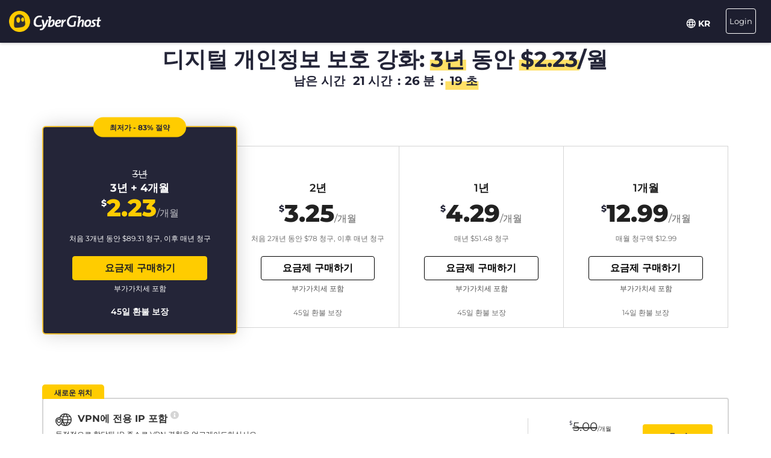

--- FILE ---
content_type: text/html; charset=UTF-8
request_url: https://www.cyberghostvpn.com/ko/buy?&aff_id=12099&source=en1starticle&coupon=3Y4Mb&aff_sub4=3Y4Mb&aff_sub5=cg-navbar-dark-arrow-button&conversionpoint=cg-navbar-dark-arrow-button
body_size: 50224
content:
<!DOCTYPE html>
<html lang="ko">
<head>
    <meta charset="utf-8">    <meta name="viewport" content="width=device-width, initial-scale=1.0">
    <title>
        신용카드 또는 PayPal로 CyberGhost VPN을 구입하세요    </title>
    <meta http-equiv="X-UA-Compatible" content="IE=edge" />
    <meta name="viewport" content="width=device-width, initial-scale=1.0, user-scalable=no" />
    <meta name="publisher" content="CyberGhost" />
    <meta name="charset" content="UTF-8" />
    <meta http-equiv="Content-Type" content="text/html; charset=UTF-8" />

    <!-- icons -->
    <meta name="apple-itunes-app" content="app-id=583009522">
    <meta name="google-play-app" content="app-id=de.mobileconcepts.cyberghost">
    <link rel="icon" type="image/png" href="/favicon-192x192.png?v=1" sizes="192x192">
    <link rel="icon" type="image/png" href="/favicon-160x160.png?v=1" sizes="160x160">
    <link rel="icon" type="image/png" href="/favicon-96x96.png?v=1" sizes="96x96">
    <link rel="icon" type="image/png" href="/favicon-16x16.png?v=1" sizes="16x16">
    <link rel="icon" type="image/png" href="/favicon-32x32.png?v=1" sizes="32x32">
    <link rel="apple-touch-icon" sizes="57x57" href="/apple-touch-icon-57x57.png?v=1">
    <link rel="apple-touch-icon" sizes="114x114" href="/apple-touch-icon-114x114.png?v=1">
    <link rel="apple-touch-icon" sizes="72x72" href="/apple-touch-icon-72x72.png?v=1">
    <link rel="apple-touch-icon" sizes="144x144" href="/apple-touch-icon-144x144.png?v=1">
    <link rel="apple-touch-icon" sizes="60x60" href="/apple-touch-icon-60x60.png?v=1">
    <link rel="apple-touch-icon" sizes="120x120" href="/apple-touch-icon-120x120.png?v=1">
    <link rel="apple-touch-icon" sizes="76x76" href="/apple-touch-icon-76x76.png?v=1">
    <link rel="apple-touch-icon" sizes="152x152" href="/apple-touch-icon-152x152.png?v=1">
    <link rel="apple-touch-icon" sizes="180x180" href="/apple-touch-icon-180x180.png?v=1">
    <meta name="msapplication-TileColor" content="#2d89ef">
    <meta name="msapplication-TileImage" content="/mstile-144x144.png?v=1">
    <link rel="canonical" href="https://www.cyberghostvpn.com/ko/buy" />
<link rel="alternate" hreflang="en" href="https://www.cyberghostvpn.com/buy" />
<link rel="alternate" hreflang="zh" href="https://www.cyberghostvpn.com/zh/buy" />
<link rel="alternate" hreflang="cs" href="https://www.cyberghostvpn.com/cs/buy" />
<link rel="alternate" hreflang="da" href="https://www.cyberghostvpn.com/da/buy" />
<link rel="alternate" hreflang="de" href="https://www.cyberghostvpn.com/de/kaufen" />
<link rel="alternate" hreflang="el" href="https://www.cyberghostvpn.com/el/buy" />
<link rel="alternate" hreflang="es" href="https://www.cyberghostvpn.com/es/buy" />
<link rel="alternate" hreflang="fi" href="https://www.cyberghostvpn.com/fi/buy" />
<link rel="alternate" hreflang="fr" href="https://www.cyberghostvpn.com/fr/acheter" />
<link rel="alternate" hreflang="id" href="https://www.cyberghostvpn.com/id/buy" />
<link rel="alternate" hreflang="it" href="https://www.cyberghostvpn.com/it/buy" />
<link rel="alternate" hreflang="ja" href="https://www.cyberghostvpn.com/ja/buy" />
<link rel="alternate" hreflang="ko" href="https://www.cyberghostvpn.com/ko/buy" />
<link rel="alternate" hreflang="hu" href="https://www.cyberghostvpn.com/hu/buy" />
<link rel="alternate" hreflang="nl" href="https://www.cyberghostvpn.com/nl/buy" />
<link rel="alternate" hreflang="nb" href="https://www.cyberghostvpn.com/nb/buy" />
<link rel="alternate" hreflang="pl" href="https://www.cyberghostvpn.com/pl/buy" />
<link rel="alternate" hreflang="pt" href="https://www.cyberghostvpn.com/pt/buy" />
<link rel="alternate" hreflang="ro" href="https://www.cyberghostvpn.com/ro/cumpara" />
<link rel="alternate" hreflang="ru" href="https://www.cyberghostvpn.com/ru/buy" />
<link rel="alternate" hreflang="sv" href="https://www.cyberghostvpn.com/sv/buy" />
<link rel="alternate" hreflang="tr" href="https://www.cyberghostvpn.com/tr/buy" />
<link rel="alternate" hreflang="vi" href="https://www.cyberghostvpn.com/vi/buy" />

    
    
    <meta property="og:image" content="https://www.cyberghostvpn.com/img/pages/shop/template/og-image.png"><meta property="og:image:secure_url" content="https://www.cyberghostvpn.com/img/pages/shop/template/og-image.png"><meta property="og:title" content="CyberGhost&amp;nbsp;VPN 구매"><meta property="og:description" content="온라인 개인 정보를 보호하고, 익명으로 웹을 서핑하고, 차단된 콘텐츠를 자유롭게 이용할 수 있기를 바라는 수백만 명의 사용자들이 CyberGhost&amp;nbsp;VPN을 믿고 사용하고 있습니다. 지금 다운로드하세요!"><meta name="description" content="VPN을 구입하고 디지털 프라이버시를 보호하세요. 모든 VPN 요금제로 CyberGhost 앱과 기능을 이용할 수 있으며 45일 환불 보장이 제공됩니다.">
    <meta http-equiv="Content-Language" content="ko" />

    
        
        <link href="https://www.googletagmanager.com/gtag/js?id=GTM-W7V2297" rel="preconnect">
    <link rel="dns-prefetch" href="https://www.googletagmanager.com/">

    <link rel="stylesheet" href="https://cdnjs.cloudflare.com/ajax/libs/font-awesome/5.10.2/css/all.min.css" integrity="sha256-zmfNZmXoNWBMemUOo1XUGFfc0ihGGLYdgtJS3KCr/l0=" crossorigin="anonymous" />

    <link rel="stylesheet" href="https://cdnjs.cloudflare.com/ajax/libs/twitter-bootstrap/3.3.7/css/bootstrap.min.css"/><link rel="stylesheet" href="https://cdnjs.cloudflare.com/ajax/libs/animate.css/3.7.0/animate.min.css"/>
    <style type="text/css">@font-face {font-family:Montserrat;font-style:normal;font-weight:300;src:url(/cf-fonts/s/montserrat/5.0.16/cyrillic/300/normal.woff2);unicode-range:U+0301,U+0400-045F,U+0490-0491,U+04B0-04B1,U+2116;font-display:swap;}@font-face {font-family:Montserrat;font-style:normal;font-weight:300;src:url(/cf-fonts/s/montserrat/5.0.16/cyrillic-ext/300/normal.woff2);unicode-range:U+0460-052F,U+1C80-1C88,U+20B4,U+2DE0-2DFF,U+A640-A69F,U+FE2E-FE2F;font-display:swap;}@font-face {font-family:Montserrat;font-style:normal;font-weight:300;src:url(/cf-fonts/s/montserrat/5.0.16/latin-ext/300/normal.woff2);unicode-range:U+0100-02AF,U+0304,U+0308,U+0329,U+1E00-1E9F,U+1EF2-1EFF,U+2020,U+20A0-20AB,U+20AD-20CF,U+2113,U+2C60-2C7F,U+A720-A7FF;font-display:swap;}@font-face {font-family:Montserrat;font-style:normal;font-weight:300;src:url(/cf-fonts/s/montserrat/5.0.16/vietnamese/300/normal.woff2);unicode-range:U+0102-0103,U+0110-0111,U+0128-0129,U+0168-0169,U+01A0-01A1,U+01AF-01B0,U+0300-0301,U+0303-0304,U+0308-0309,U+0323,U+0329,U+1EA0-1EF9,U+20AB;font-display:swap;}@font-face {font-family:Montserrat;font-style:normal;font-weight:300;src:url(/cf-fonts/s/montserrat/5.0.16/latin/300/normal.woff2);unicode-range:U+0000-00FF,U+0131,U+0152-0153,U+02BB-02BC,U+02C6,U+02DA,U+02DC,U+0304,U+0308,U+0329,U+2000-206F,U+2074,U+20AC,U+2122,U+2191,U+2193,U+2212,U+2215,U+FEFF,U+FFFD;font-display:swap;}@font-face {font-family:Montserrat;font-style:normal;font-weight:400;src:url(/cf-fonts/s/montserrat/5.0.16/vietnamese/400/normal.woff2);unicode-range:U+0102-0103,U+0110-0111,U+0128-0129,U+0168-0169,U+01A0-01A1,U+01AF-01B0,U+0300-0301,U+0303-0304,U+0308-0309,U+0323,U+0329,U+1EA0-1EF9,U+20AB;font-display:swap;}@font-face {font-family:Montserrat;font-style:normal;font-weight:400;src:url(/cf-fonts/s/montserrat/5.0.16/latin/400/normal.woff2);unicode-range:U+0000-00FF,U+0131,U+0152-0153,U+02BB-02BC,U+02C6,U+02DA,U+02DC,U+0304,U+0308,U+0329,U+2000-206F,U+2074,U+20AC,U+2122,U+2191,U+2193,U+2212,U+2215,U+FEFF,U+FFFD;font-display:swap;}@font-face {font-family:Montserrat;font-style:normal;font-weight:400;src:url(/cf-fonts/s/montserrat/5.0.16/cyrillic/400/normal.woff2);unicode-range:U+0301,U+0400-045F,U+0490-0491,U+04B0-04B1,U+2116;font-display:swap;}@font-face {font-family:Montserrat;font-style:normal;font-weight:400;src:url(/cf-fonts/s/montserrat/5.0.16/latin-ext/400/normal.woff2);unicode-range:U+0100-02AF,U+0304,U+0308,U+0329,U+1E00-1E9F,U+1EF2-1EFF,U+2020,U+20A0-20AB,U+20AD-20CF,U+2113,U+2C60-2C7F,U+A720-A7FF;font-display:swap;}@font-face {font-family:Montserrat;font-style:normal;font-weight:400;src:url(/cf-fonts/s/montserrat/5.0.16/cyrillic-ext/400/normal.woff2);unicode-range:U+0460-052F,U+1C80-1C88,U+20B4,U+2DE0-2DFF,U+A640-A69F,U+FE2E-FE2F;font-display:swap;}@font-face {font-family:Montserrat;font-style:normal;font-weight:600;src:url(/cf-fonts/s/montserrat/5.0.16/vietnamese/600/normal.woff2);unicode-range:U+0102-0103,U+0110-0111,U+0128-0129,U+0168-0169,U+01A0-01A1,U+01AF-01B0,U+0300-0301,U+0303-0304,U+0308-0309,U+0323,U+0329,U+1EA0-1EF9,U+20AB;font-display:swap;}@font-face {font-family:Montserrat;font-style:normal;font-weight:600;src:url(/cf-fonts/s/montserrat/5.0.16/cyrillic/600/normal.woff2);unicode-range:U+0301,U+0400-045F,U+0490-0491,U+04B0-04B1,U+2116;font-display:swap;}@font-face {font-family:Montserrat;font-style:normal;font-weight:600;src:url(/cf-fonts/s/montserrat/5.0.16/latin/600/normal.woff2);unicode-range:U+0000-00FF,U+0131,U+0152-0153,U+02BB-02BC,U+02C6,U+02DA,U+02DC,U+0304,U+0308,U+0329,U+2000-206F,U+2074,U+20AC,U+2122,U+2191,U+2193,U+2212,U+2215,U+FEFF,U+FFFD;font-display:swap;}@font-face {font-family:Montserrat;font-style:normal;font-weight:600;src:url(/cf-fonts/s/montserrat/5.0.16/latin-ext/600/normal.woff2);unicode-range:U+0100-02AF,U+0304,U+0308,U+0329,U+1E00-1E9F,U+1EF2-1EFF,U+2020,U+20A0-20AB,U+20AD-20CF,U+2113,U+2C60-2C7F,U+A720-A7FF;font-display:swap;}@font-face {font-family:Montserrat;font-style:normal;font-weight:600;src:url(/cf-fonts/s/montserrat/5.0.16/cyrillic-ext/600/normal.woff2);unicode-range:U+0460-052F,U+1C80-1C88,U+20B4,U+2DE0-2DFF,U+A640-A69F,U+FE2E-FE2F;font-display:swap;}@font-face {font-family:Montserrat;font-style:normal;font-weight:700;src:url(/cf-fonts/s/montserrat/5.0.16/cyrillic-ext/700/normal.woff2);unicode-range:U+0460-052F,U+1C80-1C88,U+20B4,U+2DE0-2DFF,U+A640-A69F,U+FE2E-FE2F;font-display:swap;}@font-face {font-family:Montserrat;font-style:normal;font-weight:700;src:url(/cf-fonts/s/montserrat/5.0.16/latin/700/normal.woff2);unicode-range:U+0000-00FF,U+0131,U+0152-0153,U+02BB-02BC,U+02C6,U+02DA,U+02DC,U+0304,U+0308,U+0329,U+2000-206F,U+2074,U+20AC,U+2122,U+2191,U+2193,U+2212,U+2215,U+FEFF,U+FFFD;font-display:swap;}@font-face {font-family:Montserrat;font-style:normal;font-weight:700;src:url(/cf-fonts/s/montserrat/5.0.16/vietnamese/700/normal.woff2);unicode-range:U+0102-0103,U+0110-0111,U+0128-0129,U+0168-0169,U+01A0-01A1,U+01AF-01B0,U+0300-0301,U+0303-0304,U+0308-0309,U+0323,U+0329,U+1EA0-1EF9,U+20AB;font-display:swap;}@font-face {font-family:Montserrat;font-style:normal;font-weight:700;src:url(/cf-fonts/s/montserrat/5.0.16/cyrillic/700/normal.woff2);unicode-range:U+0301,U+0400-045F,U+0490-0491,U+04B0-04B1,U+2116;font-display:swap;}@font-face {font-family:Montserrat;font-style:normal;font-weight:700;src:url(/cf-fonts/s/montserrat/5.0.16/latin-ext/700/normal.woff2);unicode-range:U+0100-02AF,U+0304,U+0308,U+0329,U+1E00-1E9F,U+1EF2-1EFF,U+2020,U+20A0-20AB,U+20AD-20CF,U+2113,U+2C60-2C7F,U+A720-A7FF;font-display:swap;}@font-face {font-family:Montserrat;font-style:normal;font-weight:800;src:url(/cf-fonts/s/montserrat/5.0.16/vietnamese/800/normal.woff2);unicode-range:U+0102-0103,U+0110-0111,U+0128-0129,U+0168-0169,U+01A0-01A1,U+01AF-01B0,U+0300-0301,U+0303-0304,U+0308-0309,U+0323,U+0329,U+1EA0-1EF9,U+20AB;font-display:swap;}@font-face {font-family:Montserrat;font-style:normal;font-weight:800;src:url(/cf-fonts/s/montserrat/5.0.16/latin-ext/800/normal.woff2);unicode-range:U+0100-02AF,U+0304,U+0308,U+0329,U+1E00-1E9F,U+1EF2-1EFF,U+2020,U+20A0-20AB,U+20AD-20CF,U+2113,U+2C60-2C7F,U+A720-A7FF;font-display:swap;}@font-face {font-family:Montserrat;font-style:normal;font-weight:800;src:url(/cf-fonts/s/montserrat/5.0.16/latin/800/normal.woff2);unicode-range:U+0000-00FF,U+0131,U+0152-0153,U+02BB-02BC,U+02C6,U+02DA,U+02DC,U+0304,U+0308,U+0329,U+2000-206F,U+2074,U+20AC,U+2122,U+2191,U+2193,U+2212,U+2215,U+FEFF,U+FFFD;font-display:swap;}@font-face {font-family:Montserrat;font-style:normal;font-weight:800;src:url(/cf-fonts/s/montserrat/5.0.16/cyrillic/800/normal.woff2);unicode-range:U+0301,U+0400-045F,U+0490-0491,U+04B0-04B1,U+2116;font-display:swap;}@font-face {font-family:Montserrat;font-style:normal;font-weight:800;src:url(/cf-fonts/s/montserrat/5.0.16/cyrillic-ext/800/normal.woff2);unicode-range:U+0460-052F,U+1C80-1C88,U+20B4,U+2DE0-2DFF,U+A640-A69F,U+FE2E-FE2F;font-display:swap;}</style>

        <link rel="stylesheet" href="https://assets.cyberghostvpn.com/css/9ac3032275ab00eee00a537b043560aca4dadfd13cd3b1d2d0768b432b8d8101.css?v=3.242.0"/>    <script src='https://cdnjs.cloudflare.com/ajax/libs/jquery/3.0.0/jquery.min.js' charset='utf-8'></script>
        <script>jQuery.event.special.touchstart={setup:function(t,e,s){this.addEventListener("touchstart",s,{passive:!0})}};</script>
    

<script>
    dataLayer = [{
        'project': 'www',
        'build': '3.242.0',
        'environment': 'production',
        'locale': 'ko',
        'currency': 'USD',
        'pageName' : 'www_pricing',
        'visitorId' : '57c302a502ef86a0ff1974f1c809365ec85ca1f8d403f26657f94aaf68e2b8e9',
        'tracking' : {"lp":"www_","conversionpoint":"cg-navbar-dark-arrow-button","initial_conversionpoint":"cg-navbar-dark-arrow-button","coupon":"3Y4Mb"},
        'cfCountry' : 'US',
        //VWO
        'CampaignId': 0,
        'VariationId': 0,
        'CampaignName': 0,
        'VariationName': 0,
        'instanceRegion' : 'cg_usw1',
        'instanceId': 'cg_6963987e13b6d',
        'InitialStartTime' : 1768530813,
        'internalAccount' : false,
        'selected_product_id' : '',
        'selected_months_sold' :'',
        'selected_gross_revenue' : '',
        'logged_in': 'false',
        'prev_page': '/',
        'scroll_depth_prev_page': '0'
    }];
</script>

<script>
    window.CONFIG = window.CONFIG || {};
    window.CONFIG.country = "US";
    window.CONFIG.currency = 'USD';
    window.CONFIG.products = JSON.parse('{"coupon":{"id":"50354","slug":"cyberghost-vpn-4","interval":"40","runtime":"36","prices":{"usd":"2.23","eur":"1.94","gbp":"1.70","chf":"2.06","aud":"3.11","jpy":"260","brl":"11.69","inr":"165","krw":"2680","rub":"165"},"totalPrice":{"usd":"89.31","eur":"77.61","gbp":"68.25","chf":"82.29","aud":"124.41","jpy":"10400","brl":"467.61","inr":"6600","krw":"107200","rub":"6600"},"features":{"restoro":true,"pcloud":true,"nospy":true}},"left":{"id":"50235","slug":"cyberghost-vpn-1","interval":"1","runtime":"1","prices":{"usd":"12.99","eur":"11.99","gbp":"9.99","chf":"12.65","aud":"17.99","jpy":"1480","brl":"71.85","inr":"965","krw":"15300","rub":"950"},"features":[]},"middle":{"id":"50352","slug":"cyberghost-vpn-2","interval":"12","runtime":"12","prices":{"usd":"4.29","eur":"3.75","gbp":"3.25","chf":"3.97","aud":"6.00","jpy":"495","brl":"22.65","inr":"320","krw":"5150","rub":"325"},"features":{"nospy":true,"pcloud":true,"restoro":true}},"right":{"id":"50353","slug":"cyberghost-vpn-3","interval":"24","runtime":"24","prices":{"usd":"3.25","eur":"2.95","gbp":"2.75","chf":"3.12","aud":"4.59","jpy":"375","brl":"17.20","inr":"245","krw":"3900","rub":"245"},"features":{"nospy":true,"pcloud":true,"restoro":true}},"globalDefault":{"id":"10248","slug":"cyberghost-vpn-5","interval":"12","prices":{"eur":"4.15","usd":"4.15","chf":"4.75","aud":"5.66","gbp":"3.75","jpy":"455","rub":"272.5","inr":"289","brl":"16.5","krw":"4994"},"features":{"nospy":false}},"globalNospy":{"id":"10247","slug":"cyberghost-vpn-6","interval":"12","prices":{"eur":"4.99","usd":"4.99","chf":"5.66","aud":"6.75","gbp":"4.49","jpy":"545","rub":"274.5","inr":"347","brl":"19.5","krw":"5995"},"features":{"nospy":true}},"trial7days":{"id":"10266","slug":"cyberghost-vpn-trial","interval":"12","prices":{"eur":"5.25","usd":"5.25","chf":"5.95","aud":"7.25","gbp":"4.75","jpy":"575","rub":"344","inr":"364.5","brl":"20.5","krw":"6305"},"features":[]}}');
    window.CONFIG.upsell = false;
    window.CONFIG.locale = "ko";
    window.CONFIG.language = "ko";
    window.CONFIG.page_id = "buy";

    window.CONFIG.cookieprefix = "cg_";
    window.CONFIG.cookiedomain = ".cyberghostvpn.com";

    window.CONFIG.dynamicPrice = "$51.48";
    window.CONFIG.dynamicDiscount = "83";
    window.CONFIG.dynamicMonthlyPrice = '$<span class="price">2.23</span>';
    window.CONFIG.dynamicMonthlyPriceCurrency = "$";

    window.CONFIG.pageName = 'www_pricing';

        window.account = false;
    </script>
<script type="text/javascript">

    window.ALOOMA_CUSTOM_LIB_URL = "https://assets.cyberghostvpn.com/js/alooma/alooma-latest.min.js?v=3.242.0";

    (function(e,b){if(!b.__SV){var a,f,i,g;
        window.alooma=b;
        b._i=[];
        b.init=function(a,e,d){function f(b,h){var a=h.split("."); 2==a.length&&(b=b[a[0]],h=a[1]); b[h]=function(){b.push([h].concat(Array.prototype.slice.call(arguments,0)))}}var c=b; "undefined"!==typeof d?c=b[d]=[]:d="alooma";
            c.people=c.people||[];
            c.toString=function(b){var a="alooma";
                "alooma"!==d&&(a+="."+d);
                b||(a+=" (stub)");
                return a};
            c.people.toString=function(){return c.toString(1)+".people (stub)"};
            i="disable time_event track track_custom_event track_pageview track_links track_forms register register_once alias unregister identify name_tag set_config people.set people.set_once people.increment people.append people.union people.track_charge people.clear_charges people.delete_user".split(" ");
            for(g=0; g<i.length; g++)f(c,i[g]);
            b._i.push([a,e,d])};
        b.__SV=1.2;
        a=e.createElement("script");
        a.type="text/javascript";
        a.async=!0;
        a.src="undefined"!==typeof ALOOMA_CUSTOM_LIB_URL?ALOOMA_CUSTOM_LIB_URL:"file:"===e.location.protocol&&"//cdn.alooma.com/libs/alooma-latest.min.js".match(/^\/\//)?"https://cdn.alooma.com/libs/alooma-latest.min.js":"//cdn.alooma.com/libs/alooma-latest.min.js"; f=e.getElementsByTagName("script")[0];
        f.parentNode.insertBefore(a,f)}})(document,window.alooma||[]);
    alooma.init("Q3liZXJnaG9zdFZQTg==", {"api_host":"https://kapetracking.com/jssdk"},"iknowlogy");


</script>
<script>
    window.feedbackUri = '/feedback';
    window.feedbackParams = [];
    window.feedbackReady = false;

    window.feedbackCallbacks = window.feedbackCallbacks || [];

    window.distinctId = '86A683E6-7950-4144-9E82-4909BDCA2447';
    function addToResult(result, add) {
        result = result || {};
        add = add || {};
        for(var k in add){
            if(add.hasOwnProperty(k)){
                result[k]=add[k];
            }
        }
        return result;
    }

    (function(window, $) {
        initFeedback(window.distinctId);

        window.Feedback = window.Feedback || {};
        window.Feedback.update = function(additionalParams, callback) {
            additionalParams = additionalParams || {};
            var distinct_id = window.distinctId || false;
            var feedbackUri = window.feedbackUri || false;
            if(feedbackUri) {
                if(distinct_id) {
                    if(feedbackUri.indexOf('?')!==-1) {
                        feedbackUri += '&';
                    }
                    else {
                        feedbackUri += '?';
                    }
                    feedbackUri += 'distinct_id='+distinct_id;
                }
            }
            console.log("Feedback.update: ",feedbackUri);
            updateFeedback(feedbackUri, additionalParams, callback);
        };
        window.Feedback.fetch = function(callback) {
            var distinct_id = window.distinctId || false;
            var feedbackUri = window.feedbackUri || false;
            if(feedbackUri) {
                if(distinct_id) {
                    if(feedbackUri.indexOf('?')!==-1) {
                        feedbackUri += '&';
                    }
                    else {
                        feedbackUri += '?';
                    }
                    feedbackUri += 'distinct_id='+distinct_id;
                }
            }
            console.log("Feedback.update: ",feedbackUri);
            updateFeedback(feedbackUri, callback);
        };

        // add feedback to elastic
        window.Feedback.pushToElastic = function (params) {
            window.dataLayer = window.dataLayer || [];
            window.dataLayer.push(params);
        };

        function initFeedback(distinct_id) {
            distinct_id = distinct_id || false;
            var feedbackUri = window.feedbackUri;
            if(distinct_id) {
                if(feedbackUri.indexOf('?')!==-1) {
                    feedbackUri += '&';
                }
                else {
                    feedbackUri += '?';
                }
                feedbackUri += 'distinct_id='+distinct_id;
            }
            //console.log("initFeedback: ",feedbackUri);
            //create/update feedback id
            updateFeedback(feedbackUri);
        }
        function updateFeedback(feedbackUri, params, callback) {
            //console.log("updateFeedback: ",feedbackUri);
            callback = callback || function(clickId) {};
            if(!feedbackUri || !feedbackUri.length) {
                callback.call(this,[null]);
                return false;
            }
            params = params || {};
            //console.log("params: ",params);
            params['language'] = window.locale;
            params = addToResult(params, window.feedbackParams);
            // if(additionalParams) {
            //     var params = [];
            //     for(var i in additionalParams) {
            //         params.push(encodeURIComponent(i)+'='+encodeURIComponent(additionalParams[i]));
            //     }
            //     if(params && params.length) {
            //         if(feedbackUri.indexOf('?')!==-1) {
            //             feedbackUri += '&';
            //         }
            //         else {
            //             feedbackUri += '?';
            //         }
            //         feedbackUri += params.join('&');
            //     }
            // }
            //create/update feedback id
            $(function() {
                $.ajax({
                    method: 'POST',
                    url: feedbackUri,
                    data: params,
                    cache: false,
                    withCredentials: true,
                    timeout: 30000, // sets timeout to 3 seconds
                    success: function(data) {
                        console.log("initFeedback: ",data);
                        if(data && data.hasOwnProperty('clickId')) {
                            window.clickId = data.clickId;

                            // if(data.clickData && data.clickData.distinct_id && window.mixpanel) {
                            //     window.mixpanel.identify(data.clickData.distinct_id);
                            // }

                            window.dataLayer = window.dataLayer || [];
                            window.dataLayer.push({
                                event: 'feedback_init',
                                clickId: data.clickId,
                                clickData: data.clickData || {}
                            });
                        }
                        window.feedbackReady = true;

                        for (var i = 0; i < window.feedbackCallbacks.length; ++i) {
                            try {
                                window.feedbackCallbacks[i](data.clickId, data.clickData);
                            } catch (err) {}
                        }
                        callback.call(this,[data.clickId, data.clickData]);
                    },
                    error: function(error) {
                        console.log("initFeedback: ",error);
                        window.feedbackReady = true;

                        for (var i = 0; i < window.feedbackCallbacks.length; ++i) {
                            try {
                                window.feedbackCallbacks[i](false);
                            } catch (err) {}
                        }
                        callback.call(this,[null]);
                    }
                });
            });
        }
        function fetchFeedback(feedbackUri, callback) {
            console.log("fetchFeedback: ",feedbackUri);
            callback = callback || function(clickId) {};
            if(!feedbackUri || !feedbackUri.length) {
                callback.call(this,[null]);
                return false;
            }
            //create/update feedback id
            $(function() {
                $.ajax({
                    method: 'get',
                    url: feedbackUri,
                    data: {},
                    cache: false,
                    withCredentials: true,
                    timeout: 3000, // sets timeout to 3 seconds
                    success: function(data) {
                        console.log("fetchFeedback: ",data);
                        if(data && data.hasOwnProperty('clickId')) {
                            window.clickId = data.clickId;
                        }
                        callback.call(this,[data.clickId]);
                    },
                    error: function(error) {
                        console.log("fetchFeedback: ",error);
                        callback.call(this,[null]);
                    }
                });
            });
        }
    })(window, $);
</script>

    <script src="/js/alooma-wrapper.js"></script>

    </head>
<body class="ko _3Y4Mb">
    




<div class="exposed-bar d-none " >

    <a class="client-info hidden no-link" href='javascript:;' title='' >

        <!-- Location -->
                        
        <!-- Your IP -->
                    <span><span class='.label'>귀하의 IP:</span> <strong class="js-client-ip">3.134.105.193</strong></span>
        
        <!-- Your Company -->

                    <!-- <span class="hidden-xs visitor-company" style="display: none"><span class='.label'>:</span> <strong class="js-client-business">AMAZON-02</strong></span> -->
        
                    <!-- <span class="hidden-xs visitor-company"><span class='.label'>:</span> <strong class="js-client-business">AMAZON-02</strong></span> -->
        

        <!-- Status (Exposed / Protected) -->
                    <span><span class='.label'>보호 상태:</span> <strong class="js-client-exposed"><span class='status exposed'>EXPOSED <i class='fa fa-exclamation-triangle hidden-xs '></i></span></strong></span>
        

    </a>



</div>
<!-- Main Menu - October 2021 -->





<!-- navbar-fixed-top -->
<nav class="main-menu mod-2021 navbar navbar-default ko navbar-darkblue" role="navigation">

        <div class="container-fluid">

        <!-- brand -->
        <div class="navbar-header pull-left">
            <a class="navbar-brand" href="/ko/">
                <img class='cg-logo' src="/img/element/main-menu/cyberghost_menu_logo_dark@2x.png" alt="CyberGhost VPN" width="437" height="100">
            </a>
        </div>


        <!-- non collapsible items  -->
        <div class="navbar-sticky pull-right">

            <div class='country-selection-exposed-bar mobile-country-selection' >
                <ul class='nav'>
                    <li class="menu-item menu-country pull-left " >
                        <a href="#" id="dropdown-languages" class="dropdown-toggle menu-link menu-country-sel" data-toggle="dropdown" aria-haspopup="true" aria-expanded="false"><img src='/img/globe-lang-v2.svg' width='16' height='16' class='mr-2'></span>&nbsp;<span>KR&nbsp;</span></a>
                        <ul class="dropdown-menu dropdown-menu-right" id="dropdown-lang">
                                                            <li><a href="/buy?&amp;aff_id=12099&amp;source=en1starticle&amp;coupon=3Y4Mb&amp;aff_sub4=3Y4Mb&amp;aff_sub5=cg-navbar-dark-arrow-button&amp;conversionpoint=cg-navbar-dark-arrow-button"><span>English</span></a></li>
                                                            <li><a href="/zh/buy?&amp;aff_id=12099&amp;source=en1starticle&amp;coupon=3Y4Mb&amp;aff_sub4=3Y4Mb&amp;aff_sub5=cg-navbar-dark-arrow-button&amp;conversionpoint=cg-navbar-dark-arrow-button"><span>简体中文</span></a></li>
                                                            <li><a href="/cs/buy?&amp;aff_id=12099&amp;source=en1starticle&amp;coupon=3Y4Mb&amp;aff_sub4=3Y4Mb&amp;aff_sub5=cg-navbar-dark-arrow-button&amp;conversionpoint=cg-navbar-dark-arrow-button"><span>Čeština</span></a></li>
                                                            <li><a href="/da/buy?&amp;aff_id=12099&amp;source=en1starticle&amp;coupon=3Y4Mb&amp;aff_sub4=3Y4Mb&amp;aff_sub5=cg-navbar-dark-arrow-button&amp;conversionpoint=cg-navbar-dark-arrow-button"><span>Dansk</span></a></li>
                                                            <li><a href="/de/kaufen?&amp;aff_id=12099&amp;source=en1starticle&amp;coupon=3Y4Mb&amp;aff_sub4=3Y4Mb&amp;aff_sub5=cg-navbar-dark-arrow-button&amp;conversionpoint=cg-navbar-dark-arrow-button"><span>Deutsch</span></a></li>
                                                            <li><a href="/el/buy?&amp;aff_id=12099&amp;source=en1starticle&amp;coupon=3Y4Mb&amp;aff_sub4=3Y4Mb&amp;aff_sub5=cg-navbar-dark-arrow-button&amp;conversionpoint=cg-navbar-dark-arrow-button"><span>Ελληνικά</span></a></li>
                                                            <li><a href="/es/buy?&amp;aff_id=12099&amp;source=en1starticle&amp;coupon=3Y4Mb&amp;aff_sub4=3Y4Mb&amp;aff_sub5=cg-navbar-dark-arrow-button&amp;conversionpoint=cg-navbar-dark-arrow-button"><span>Español</span></a></li>
                                                            <li><a href="/fi/buy?&amp;aff_id=12099&amp;source=en1starticle&amp;coupon=3Y4Mb&amp;aff_sub4=3Y4Mb&amp;aff_sub5=cg-navbar-dark-arrow-button&amp;conversionpoint=cg-navbar-dark-arrow-button"><span>Finnish</span></a></li>
                                                            <li><a href="/fr/acheter?&amp;aff_id=12099&amp;source=en1starticle&amp;coupon=3Y4Mb&amp;aff_sub4=3Y4Mb&amp;aff_sub5=cg-navbar-dark-arrow-button&amp;conversionpoint=cg-navbar-dark-arrow-button"><span>Français</span></a></li>
                                                            <li><a href="/id/buy?&amp;aff_id=12099&amp;source=en1starticle&amp;coupon=3Y4Mb&amp;aff_sub4=3Y4Mb&amp;aff_sub5=cg-navbar-dark-arrow-button&amp;conversionpoint=cg-navbar-dark-arrow-button"><span>Indonesian</span></a></li>
                                                            <li><a href="/it/buy?&amp;aff_id=12099&amp;source=en1starticle&amp;coupon=3Y4Mb&amp;aff_sub4=3Y4Mb&amp;aff_sub5=cg-navbar-dark-arrow-button&amp;conversionpoint=cg-navbar-dark-arrow-button"><span>Italiano</span></a></li>
                                                            <li><a href="/ja/buy?&amp;aff_id=12099&amp;source=en1starticle&amp;coupon=3Y4Mb&amp;aff_sub4=3Y4Mb&amp;aff_sub5=cg-navbar-dark-arrow-button&amp;conversionpoint=cg-navbar-dark-arrow-button"><span>日本語</span></a></li>
                                                            <li><a href="/ko/buy?&amp;aff_id=12099&amp;source=en1starticle&amp;coupon=3Y4Mb&amp;aff_sub4=3Y4Mb&amp;aff_sub5=cg-navbar-dark-arrow-button&amp;conversionpoint=cg-navbar-dark-arrow-button"><span>한국어</span></a></li>
                                                            <li><a href="/hu/buy?&amp;aff_id=12099&amp;source=en1starticle&amp;coupon=3Y4Mb&amp;aff_sub4=3Y4Mb&amp;aff_sub5=cg-navbar-dark-arrow-button&amp;conversionpoint=cg-navbar-dark-arrow-button"><span>Magyar</span></a></li>
                                                            <li><a href="/nl/buy?&amp;aff_id=12099&amp;source=en1starticle&amp;coupon=3Y4Mb&amp;aff_sub4=3Y4Mb&amp;aff_sub5=cg-navbar-dark-arrow-button&amp;conversionpoint=cg-navbar-dark-arrow-button"><span>Nederlands</span></a></li>
                                                            <li><a href="/nb/buy?&amp;aff_id=12099&amp;source=en1starticle&amp;coupon=3Y4Mb&amp;aff_sub4=3Y4Mb&amp;aff_sub5=cg-navbar-dark-arrow-button&amp;conversionpoint=cg-navbar-dark-arrow-button"><span>Norsk</span></a></li>
                                                            <li><a href="/pl/buy?&amp;aff_id=12099&amp;source=en1starticle&amp;coupon=3Y4Mb&amp;aff_sub4=3Y4Mb&amp;aff_sub5=cg-navbar-dark-arrow-button&amp;conversionpoint=cg-navbar-dark-arrow-button"><span>Polski</span></a></li>
                                                            <li><a href="/pt/buy?&amp;aff_id=12099&amp;source=en1starticle&amp;coupon=3Y4Mb&amp;aff_sub4=3Y4Mb&amp;aff_sub5=cg-navbar-dark-arrow-button&amp;conversionpoint=cg-navbar-dark-arrow-button"><span>Português</span></a></li>
                                                            <li><a href="/ro/cumpara?&amp;aff_id=12099&amp;source=en1starticle&amp;coupon=3Y4Mb&amp;aff_sub4=3Y4Mb&amp;aff_sub5=cg-navbar-dark-arrow-button&amp;conversionpoint=cg-navbar-dark-arrow-button"><span>Română</span></a></li>
                                                            <li><a href="/ru/buy?&amp;aff_id=12099&amp;source=en1starticle&amp;coupon=3Y4Mb&amp;aff_sub4=3Y4Mb&amp;aff_sub5=cg-navbar-dark-arrow-button&amp;conversionpoint=cg-navbar-dark-arrow-button"><span>Pусский</span></a></li>
                                                            <li><a href="/sv/buy?&amp;aff_id=12099&amp;source=en1starticle&amp;coupon=3Y4Mb&amp;aff_sub4=3Y4Mb&amp;aff_sub5=cg-navbar-dark-arrow-button&amp;conversionpoint=cg-navbar-dark-arrow-button"><span>Svenska</span></a></li>
                                                            <li><a href="/tr/buy?&amp;aff_id=12099&amp;source=en1starticle&amp;coupon=3Y4Mb&amp;aff_sub4=3Y4Mb&amp;aff_sub5=cg-navbar-dark-arrow-button&amp;conversionpoint=cg-navbar-dark-arrow-button"><span>Türkçe</span></a></li>
                                                            <li><a href="/vi/buy?&amp;aff_id=12099&amp;source=en1starticle&amp;coupon=3Y4Mb&amp;aff_sub4=3Y4Mb&amp;aff_sub5=cg-navbar-dark-arrow-button&amp;conversionpoint=cg-navbar-dark-arrow-button"><span>Vietnamese</span></a></li>
                                                    </ul>
                    </li>
                </ul>
            </div>
            <!-- mobile toggle bucatton -->

            <button type="button" class="btn-menu-icon btn-close d-none"
                    style="
                        background-color: transparent;
                        border: none;
                        transition: opacity 0.3s;
                        padding: 6px;
                        margin-top: 10px;
                        margin-right: 10px;">
                <img src="/img/element/main-menu/btn-close.svg" alt="Close" />
            </button>
            <button type="button" class="navbar-toggle burger-menu-icon ">
                <span class="sr-only">탐색 토글</span>
                <span class="icon-bar"></span>
                <span class="icon-bar"></span>
                <span class="icon-bar"></span>
                <span class="icon-bar"></span>
            </button>

            <ul class="nav navbar-nav new-login">

                                                            <!-- Log in  -->
                        <li class='menu-item' title="Login">
                            <!--                                -->                                                        <a data-toggle="modal" data-target="#login-shop" class="js-login menu-line-btn white white-login " >
                                Login                            </a>
                        </li>
                                                </ul>
        </div>


        <!-- collapsible items  -->

        <div class="collapse navbar-collapse navbar-left" id="main-navbar-collapse">

            <ul class="nav navbar-nav">


                <!-- What Is VPN -->
                

                <!-- VPN Apps -->
                

                <!-- Security Products -->
                

                <!-- Servers -->
                

                <!-- no separator on pricing -->
<!--                --><!--                    <li class='separator'><div></div></li>-->
<!--                -->

                    





                <!-- Pricing -->
                
                <!-- Privacy Hub (EN only) -->
                
                <!-- Help -->
                
            </ul>

        </div> <!-- collapse -->


        <!-- DUPLICATED (in mobile menu): Right side buttons (collapsible): Log Out / Log In, Refer a Friend, Buy Now, My Account -->
        <!--        -->        <div class="collapse navbar-collapse navbar-right" id="main-navbar-collapse">

            <ul class="nav navbar-nav">
                <li>
                    <div class='country-selection-exposed-bar' >
                        <ul class='nav' tabindex="0">
                            <li class="menu-item menu-country pull-left">
                                <a href="#" id="dropdown-languages" class="dropdown-toggle menu-link menu-country-sel" data-toggle="dropdown" aria-haspopup="true" aria-expanded="false"><img src='/img/globe-lang-v2.svg' width='16' height='16' class='mr-2'></span>&nbsp;<span>KR&nbsp;</span></a>
                                <ul class="dropdown-menu dropdown-menu-right" id="dropdown-lang">
                                                                            <li><a href="/buy?&amp;aff_id=12099&amp;source=en1starticle&amp;coupon=3Y4Mb&amp;aff_sub4=3Y4Mb&amp;aff_sub5=cg-navbar-dark-arrow-button&amp;conversionpoint=cg-navbar-dark-arrow-button"><span>English</span></a></li>
                                                                            <li><a href="/zh/buy?&amp;aff_id=12099&amp;source=en1starticle&amp;coupon=3Y4Mb&amp;aff_sub4=3Y4Mb&amp;aff_sub5=cg-navbar-dark-arrow-button&amp;conversionpoint=cg-navbar-dark-arrow-button"><span>简体中文</span></a></li>
                                                                            <li><a href="/cs/buy?&amp;aff_id=12099&amp;source=en1starticle&amp;coupon=3Y4Mb&amp;aff_sub4=3Y4Mb&amp;aff_sub5=cg-navbar-dark-arrow-button&amp;conversionpoint=cg-navbar-dark-arrow-button"><span>Čeština</span></a></li>
                                                                            <li><a href="/da/buy?&amp;aff_id=12099&amp;source=en1starticle&amp;coupon=3Y4Mb&amp;aff_sub4=3Y4Mb&amp;aff_sub5=cg-navbar-dark-arrow-button&amp;conversionpoint=cg-navbar-dark-arrow-button"><span>Dansk</span></a></li>
                                                                            <li><a href="/de/kaufen?&amp;aff_id=12099&amp;source=en1starticle&amp;coupon=3Y4Mb&amp;aff_sub4=3Y4Mb&amp;aff_sub5=cg-navbar-dark-arrow-button&amp;conversionpoint=cg-navbar-dark-arrow-button"><span>Deutsch</span></a></li>
                                                                            <li><a href="/el/buy?&amp;aff_id=12099&amp;source=en1starticle&amp;coupon=3Y4Mb&amp;aff_sub4=3Y4Mb&amp;aff_sub5=cg-navbar-dark-arrow-button&amp;conversionpoint=cg-navbar-dark-arrow-button"><span>Ελληνικά</span></a></li>
                                                                            <li><a href="/es/buy?&amp;aff_id=12099&amp;source=en1starticle&amp;coupon=3Y4Mb&amp;aff_sub4=3Y4Mb&amp;aff_sub5=cg-navbar-dark-arrow-button&amp;conversionpoint=cg-navbar-dark-arrow-button"><span>Español</span></a></li>
                                                                            <li><a href="/fi/buy?&amp;aff_id=12099&amp;source=en1starticle&amp;coupon=3Y4Mb&amp;aff_sub4=3Y4Mb&amp;aff_sub5=cg-navbar-dark-arrow-button&amp;conversionpoint=cg-navbar-dark-arrow-button"><span>Finnish</span></a></li>
                                                                            <li><a href="/fr/acheter?&amp;aff_id=12099&amp;source=en1starticle&amp;coupon=3Y4Mb&amp;aff_sub4=3Y4Mb&amp;aff_sub5=cg-navbar-dark-arrow-button&amp;conversionpoint=cg-navbar-dark-arrow-button"><span>Français</span></a></li>
                                                                            <li><a href="/id/buy?&amp;aff_id=12099&amp;source=en1starticle&amp;coupon=3Y4Mb&amp;aff_sub4=3Y4Mb&amp;aff_sub5=cg-navbar-dark-arrow-button&amp;conversionpoint=cg-navbar-dark-arrow-button"><span>Indonesian</span></a></li>
                                                                            <li><a href="/it/buy?&amp;aff_id=12099&amp;source=en1starticle&amp;coupon=3Y4Mb&amp;aff_sub4=3Y4Mb&amp;aff_sub5=cg-navbar-dark-arrow-button&amp;conversionpoint=cg-navbar-dark-arrow-button"><span>Italiano</span></a></li>
                                                                            <li><a href="/ja/buy?&amp;aff_id=12099&amp;source=en1starticle&amp;coupon=3Y4Mb&amp;aff_sub4=3Y4Mb&amp;aff_sub5=cg-navbar-dark-arrow-button&amp;conversionpoint=cg-navbar-dark-arrow-button"><span>日本語</span></a></li>
                                                                            <li><a href="/ko/buy?&amp;aff_id=12099&amp;source=en1starticle&amp;coupon=3Y4Mb&amp;aff_sub4=3Y4Mb&amp;aff_sub5=cg-navbar-dark-arrow-button&amp;conversionpoint=cg-navbar-dark-arrow-button"><span>한국어</span></a></li>
                                                                            <li><a href="/hu/buy?&amp;aff_id=12099&amp;source=en1starticle&amp;coupon=3Y4Mb&amp;aff_sub4=3Y4Mb&amp;aff_sub5=cg-navbar-dark-arrow-button&amp;conversionpoint=cg-navbar-dark-arrow-button"><span>Magyar</span></a></li>
                                                                            <li><a href="/nl/buy?&amp;aff_id=12099&amp;source=en1starticle&amp;coupon=3Y4Mb&amp;aff_sub4=3Y4Mb&amp;aff_sub5=cg-navbar-dark-arrow-button&amp;conversionpoint=cg-navbar-dark-arrow-button"><span>Nederlands</span></a></li>
                                                                            <li><a href="/nb/buy?&amp;aff_id=12099&amp;source=en1starticle&amp;coupon=3Y4Mb&amp;aff_sub4=3Y4Mb&amp;aff_sub5=cg-navbar-dark-arrow-button&amp;conversionpoint=cg-navbar-dark-arrow-button"><span>Norsk</span></a></li>
                                                                            <li><a href="/pl/buy?&amp;aff_id=12099&amp;source=en1starticle&amp;coupon=3Y4Mb&amp;aff_sub4=3Y4Mb&amp;aff_sub5=cg-navbar-dark-arrow-button&amp;conversionpoint=cg-navbar-dark-arrow-button"><span>Polski</span></a></li>
                                                                            <li><a href="/pt/buy?&amp;aff_id=12099&amp;source=en1starticle&amp;coupon=3Y4Mb&amp;aff_sub4=3Y4Mb&amp;aff_sub5=cg-navbar-dark-arrow-button&amp;conversionpoint=cg-navbar-dark-arrow-button"><span>Português</span></a></li>
                                                                            <li><a href="/ro/cumpara?&amp;aff_id=12099&amp;source=en1starticle&amp;coupon=3Y4Mb&amp;aff_sub4=3Y4Mb&amp;aff_sub5=cg-navbar-dark-arrow-button&amp;conversionpoint=cg-navbar-dark-arrow-button"><span>Română</span></a></li>
                                                                            <li><a href="/ru/buy?&amp;aff_id=12099&amp;source=en1starticle&amp;coupon=3Y4Mb&amp;aff_sub4=3Y4Mb&amp;aff_sub5=cg-navbar-dark-arrow-button&amp;conversionpoint=cg-navbar-dark-arrow-button"><span>Pусский</span></a></li>
                                                                            <li><a href="/sv/buy?&amp;aff_id=12099&amp;source=en1starticle&amp;coupon=3Y4Mb&amp;aff_sub4=3Y4Mb&amp;aff_sub5=cg-navbar-dark-arrow-button&amp;conversionpoint=cg-navbar-dark-arrow-button"><span>Svenska</span></a></li>
                                                                            <li><a href="/tr/buy?&amp;aff_id=12099&amp;source=en1starticle&amp;coupon=3Y4Mb&amp;aff_sub4=3Y4Mb&amp;aff_sub5=cg-navbar-dark-arrow-button&amp;conversionpoint=cg-navbar-dark-arrow-button"><span>Türkçe</span></a></li>
                                                                            <li><a href="/vi/buy?&amp;aff_id=12099&amp;source=en1starticle&amp;coupon=3Y4Mb&amp;aff_sub4=3Y4Mb&amp;aff_sub5=cg-navbar-dark-arrow-button&amp;conversionpoint=cg-navbar-dark-arrow-button"><span>Vietnamese</span></a></li>
                                                                    </ul>
                            </li>
                        </ul>
                    </div>
                </li>



                
            </ul>

        </div> <!-- collapse -->
        <!--        -->
        <!-- mobile menu -->

        <div id='main-menu-mobile' class='navbar-mobile mod-2021' id='navbar-mobile-main'>


            <div class='navbar-mobile-top'>


                <!--                <button type="button" class="btn-menu-icon btn-back">-->
                <!--                    <img src="/img/element/main-menu/btn-right-arrow.svg" alt="Back" />-->
                <!--                </button>-->

                <!-- <div class='navbar-mobile-title'> -->
                <!-- <span class='title-text title-what-is-vpn'></span> -->
                <!-- <span class='title-text title-security-products'></span> -->
                <!-- <span class='title-text title-apps'></span> -->
                <!-- </div> -->



                <!-- COUNTRY SELECTION (duplicated logic in exposed-bar.ctp) -->

                <!-- NOTE: Duplicated. Here and in exposed-bar.ctp -->
            </div>

            <div id='main-menu-mobile-main' class='navbar-mobile-content menu-2023'>

                <ul class="nav navbar-nav">

                    <!-- What Is VPN -->
                    

                    <!-- VPN Apps -->
                    
                    <!-- Security Products -->
                    

                    <!-- Servers -->
                    
                    <li class='separator-mobile'><div></div></li>

                    <!-- Pricing -->
                    
                    <!-- Privacy Hub -->
                    

                    <!-- Help -->
                    
                </ul>


                <!-- DUPLICATED (in desktop menu): Right side buttons (collapsible): Log Out / Log In, Refer a Friend, Buy Now, My Account -->
                                    <ul class="nav navbar-nav new-menu">

                                                                                    <!-- Log in  -->
                                <li class='menu-item' title="Login">
                                    <a data-toggle="modal" data-target="#login-shop" class="js-login menu-line-btn white">
                                        Login                                    </a>
                                </li>
                                                    
                        
                    </ul>
                            </div> <!-- navbar-mobile-content -->

            <!-- what-is-vpn mobile -->


            <!-- apps mobile -->


            <!-- seucurity products mobile  -->



            <!-- servers mobile  -->


            <!-- countries mobile -->
            <div id='main-menu-mobile-countries' class='navbar-mobile-content navbar-mobile-submenu'>
                <ul class="nav navbar-nav">
                                            <li>
                            <a href="/buy?&amp;aff_id=12099&amp;source=en1starticle&amp;coupon=3Y4Mb&amp;aff_sub4=3Y4Mb&amp;aff_sub5=cg-navbar-dark-arrow-button&amp;conversionpoint=cg-navbar-dark-arrow-button">
                                <span>English</span>
                            </a>
                        </li>
                                            <li>
                            <a href="/zh/buy?&amp;aff_id=12099&amp;source=en1starticle&amp;coupon=3Y4Mb&amp;aff_sub4=3Y4Mb&amp;aff_sub5=cg-navbar-dark-arrow-button&amp;conversionpoint=cg-navbar-dark-arrow-button">
                                <span>简体中文</span>
                            </a>
                        </li>
                                            <li>
                            <a href="/cs/buy?&amp;aff_id=12099&amp;source=en1starticle&amp;coupon=3Y4Mb&amp;aff_sub4=3Y4Mb&amp;aff_sub5=cg-navbar-dark-arrow-button&amp;conversionpoint=cg-navbar-dark-arrow-button">
                                <span>Čeština</span>
                            </a>
                        </li>
                                            <li>
                            <a href="/da/buy?&amp;aff_id=12099&amp;source=en1starticle&amp;coupon=3Y4Mb&amp;aff_sub4=3Y4Mb&amp;aff_sub5=cg-navbar-dark-arrow-button&amp;conversionpoint=cg-navbar-dark-arrow-button">
                                <span>Dansk</span>
                            </a>
                        </li>
                                            <li>
                            <a href="/de/kaufen?&amp;aff_id=12099&amp;source=en1starticle&amp;coupon=3Y4Mb&amp;aff_sub4=3Y4Mb&amp;aff_sub5=cg-navbar-dark-arrow-button&amp;conversionpoint=cg-navbar-dark-arrow-button">
                                <span>Deutsch</span>
                            </a>
                        </li>
                                            <li>
                            <a href="/el/buy?&amp;aff_id=12099&amp;source=en1starticle&amp;coupon=3Y4Mb&amp;aff_sub4=3Y4Mb&amp;aff_sub5=cg-navbar-dark-arrow-button&amp;conversionpoint=cg-navbar-dark-arrow-button">
                                <span>Ελληνικά</span>
                            </a>
                        </li>
                                            <li>
                            <a href="/es/buy?&amp;aff_id=12099&amp;source=en1starticle&amp;coupon=3Y4Mb&amp;aff_sub4=3Y4Mb&amp;aff_sub5=cg-navbar-dark-arrow-button&amp;conversionpoint=cg-navbar-dark-arrow-button">
                                <span>Español</span>
                            </a>
                        </li>
                                            <li>
                            <a href="/fi/buy?&amp;aff_id=12099&amp;source=en1starticle&amp;coupon=3Y4Mb&amp;aff_sub4=3Y4Mb&amp;aff_sub5=cg-navbar-dark-arrow-button&amp;conversionpoint=cg-navbar-dark-arrow-button">
                                <span>Finnish</span>
                            </a>
                        </li>
                                            <li>
                            <a href="/fr/acheter?&amp;aff_id=12099&amp;source=en1starticle&amp;coupon=3Y4Mb&amp;aff_sub4=3Y4Mb&amp;aff_sub5=cg-navbar-dark-arrow-button&amp;conversionpoint=cg-navbar-dark-arrow-button">
                                <span>Français</span>
                            </a>
                        </li>
                                            <li>
                            <a href="/id/buy?&amp;aff_id=12099&amp;source=en1starticle&amp;coupon=3Y4Mb&amp;aff_sub4=3Y4Mb&amp;aff_sub5=cg-navbar-dark-arrow-button&amp;conversionpoint=cg-navbar-dark-arrow-button">
                                <span>Indonesian</span>
                            </a>
                        </li>
                                            <li>
                            <a href="/it/buy?&amp;aff_id=12099&amp;source=en1starticle&amp;coupon=3Y4Mb&amp;aff_sub4=3Y4Mb&amp;aff_sub5=cg-navbar-dark-arrow-button&amp;conversionpoint=cg-navbar-dark-arrow-button">
                                <span>Italiano</span>
                            </a>
                        </li>
                                            <li>
                            <a href="/ja/buy?&amp;aff_id=12099&amp;source=en1starticle&amp;coupon=3Y4Mb&amp;aff_sub4=3Y4Mb&amp;aff_sub5=cg-navbar-dark-arrow-button&amp;conversionpoint=cg-navbar-dark-arrow-button">
                                <span>日本語</span>
                            </a>
                        </li>
                                            <li>
                            <a href="/ko/buy?&amp;aff_id=12099&amp;source=en1starticle&amp;coupon=3Y4Mb&amp;aff_sub4=3Y4Mb&amp;aff_sub5=cg-navbar-dark-arrow-button&amp;conversionpoint=cg-navbar-dark-arrow-button">
                                <span>한국어</span>
                            </a>
                        </li>
                                            <li>
                            <a href="/hu/buy?&amp;aff_id=12099&amp;source=en1starticle&amp;coupon=3Y4Mb&amp;aff_sub4=3Y4Mb&amp;aff_sub5=cg-navbar-dark-arrow-button&amp;conversionpoint=cg-navbar-dark-arrow-button">
                                <span>Magyar</span>
                            </a>
                        </li>
                                            <li>
                            <a href="/nl/buy?&amp;aff_id=12099&amp;source=en1starticle&amp;coupon=3Y4Mb&amp;aff_sub4=3Y4Mb&amp;aff_sub5=cg-navbar-dark-arrow-button&amp;conversionpoint=cg-navbar-dark-arrow-button">
                                <span>Nederlands</span>
                            </a>
                        </li>
                                            <li>
                            <a href="/nb/buy?&amp;aff_id=12099&amp;source=en1starticle&amp;coupon=3Y4Mb&amp;aff_sub4=3Y4Mb&amp;aff_sub5=cg-navbar-dark-arrow-button&amp;conversionpoint=cg-navbar-dark-arrow-button">
                                <span>Norsk</span>
                            </a>
                        </li>
                                            <li>
                            <a href="/pl/buy?&amp;aff_id=12099&amp;source=en1starticle&amp;coupon=3Y4Mb&amp;aff_sub4=3Y4Mb&amp;aff_sub5=cg-navbar-dark-arrow-button&amp;conversionpoint=cg-navbar-dark-arrow-button">
                                <span>Polski</span>
                            </a>
                        </li>
                                            <li>
                            <a href="/pt/buy?&amp;aff_id=12099&amp;source=en1starticle&amp;coupon=3Y4Mb&amp;aff_sub4=3Y4Mb&amp;aff_sub5=cg-navbar-dark-arrow-button&amp;conversionpoint=cg-navbar-dark-arrow-button">
                                <span>Português</span>
                            </a>
                        </li>
                                            <li>
                            <a href="/ro/cumpara?&amp;aff_id=12099&amp;source=en1starticle&amp;coupon=3Y4Mb&amp;aff_sub4=3Y4Mb&amp;aff_sub5=cg-navbar-dark-arrow-button&amp;conversionpoint=cg-navbar-dark-arrow-button">
                                <span>Română</span>
                            </a>
                        </li>
                                            <li>
                            <a href="/ru/buy?&amp;aff_id=12099&amp;source=en1starticle&amp;coupon=3Y4Mb&amp;aff_sub4=3Y4Mb&amp;aff_sub5=cg-navbar-dark-arrow-button&amp;conversionpoint=cg-navbar-dark-arrow-button">
                                <span>Pусский</span>
                            </a>
                        </li>
                                            <li>
                            <a href="/sv/buy?&amp;aff_id=12099&amp;source=en1starticle&amp;coupon=3Y4Mb&amp;aff_sub4=3Y4Mb&amp;aff_sub5=cg-navbar-dark-arrow-button&amp;conversionpoint=cg-navbar-dark-arrow-button">
                                <span>Svenska</span>
                            </a>
                        </li>
                                            <li>
                            <a href="/tr/buy?&amp;aff_id=12099&amp;source=en1starticle&amp;coupon=3Y4Mb&amp;aff_sub4=3Y4Mb&amp;aff_sub5=cg-navbar-dark-arrow-button&amp;conversionpoint=cg-navbar-dark-arrow-button">
                                <span>Türkçe</span>
                            </a>
                        </li>
                                            <li>
                            <a href="/vi/buy?&amp;aff_id=12099&amp;source=en1starticle&amp;coupon=3Y4Mb&amp;aff_sub4=3Y4Mb&amp;aff_sub5=cg-navbar-dark-arrow-button&amp;conversionpoint=cg-navbar-dark-arrow-button">
                                <span>Vietnamese</span>
                            </a>
                        </li>
                    
                </ul>
            </div> <!-- navbar-mobile-content features -->


        </div> <!-- main-menu-mobile -->


    </div> <!-- container -->

</nav> <!-- main-menu -->
<main id="content" class="content__buy">
<div class="selected-plan-mobile visible-xs visible-sm">
    <div class="background-color active-coupon">
        <div class="selected-plan-container text-center">
            <div class="plan-saved text-center">
                
                    <span class="plan-saved-text best-deal active">추천 옵션: <strong>최저가</strong> - 3.3333333333333년 $<span class="price">2.23</span>/개월</span>
                        
                    <span class="plan-saved-text left">추천 옵션: $<span class="price">12.99</span>/개월</span>
                    <span class="plan-saved-text middle">추천 옵션: $<span class="price">4.29</span>/개월</span>
                    <span class="plan-saved-text right">추천 옵션: $<span class="price">3.25</span>/개월</span>
                
                <br>

                <div class="plan-tip">
                    <span><strong>추천 옵션: $<span class="price">2.23</span>/개월</strong></span>
                </div>
            </div>

            <div class="plan-tip">
                <a class="select-best-plan" href="javascript:;">
                    <span class="button"><em>83%</em><br>절약</span>
                </a>
            </div> 
 
        </div>
    </div>
</div>











<div class="shop-title-container">
    <div class="container">

                    <!-- Breadcrumbs  -->
            <!--        <div class="pricing-breadcrumbs --><!-- --><!--">-->
            <!--            <a href="--><!--" class="breadcrumb-step breadcrumbs-step-1 --><!--" --><!-- style="cursor: default;" --><!-- ">--><!--</a>-->
            <!--            <i class="fas fa-angle-right"></i>-->
            <!--            <span class="breadcrumb-step breadcrumbs-step-2  --><!--">--><!--</span>-->
            <!--        </div>-->

        

        <!--            <div class="row">-->
        <!--                <div class="col-xs-12">-->
        <!--                    -->        <!--                </div>-->
        <!--            </div>-->



        

<div id="top-container" class='d-none  has-campaign-colors'>
    <div class="container">
        <div class="after-container">
            <div class="row " style="position:relative;">

                <div class='display-table'>

                    <div class='table-cell hidden-xs text-center' style='width: 0%; vertical-align: middle; text-align: left; padding-left: 15px;'>
                        <!-- <img class="top-banner-img left" src='--><!--' alt='--><!--'>-->
                    </div>
                    <div class="table-cell text-center">
                        <div class="container-countdown">
                            <span class="top-banner-text shown-on-tablet shown-on-desktop">디지털 개인정보 보호 강화: <em class='em-background-underline'>3년</em> 동안 <em class='em-background-underline'>$<span class="price">2.23</span></em>/월</span>
                            <span class="top-banner-text shown-on-mobile">디지털 개인정보 보호 강화: <em class='em-background-underline'>3년</em> 동안 <em class='em-background-underline'>$<span class="price">2.23</span></em>/월</span>
                            <div class="top-banner-counter-wrapper">
                                <span class='top-banner-counter-label phase-1 d-none'>할인 혜택 남은 기간</span>
                                <span class='top-banner-counter-label phase-2 d-none'>남은 시간</span>
<!--                                -->                                <div id="counter-container" class="countdown-pricing-page-top-header"></div>
<!--                                -->                            </div>
                        </div>
                    </div>

                    <div class='table-cell hidden-xs text-center'  style='width: 0%; vertical-align: middle; text-align: right; padding-right: 15px;'>
                        <!-- <img class="top-banner-img right" src='--><!--' alt='--><!--'>-->
                    </div>

                </div>

            </div>
        </div>
    </div>
</div>

<script>

    // trim countdown labels to 3 letters for min and sec

    function trimCountdownLabels(countDownId) {
        var strMin = $(countDownId + ' .text.minutes').text();
        $(countDownId + ' .text.minutes').text(strMin.slice(0, 3));
        var strSec = $(countDownId + ' .text.seconds').text();
        $(countDownId + ' .text.seconds').text(strSec.slice(0, 3));
    }

    $(document).ready(function () {

        // show timer after a specific date

        // var startCounterDatePhase1  = new Date();
        var startCounterDatePhase2 = new Date(Date.UTC(2022, 5, 24, 0, 0, 0)); // 24 jun 2022, 00:00 UTC

        var now = new Date();

        // TEST ------------------------------------------------------------------------------------------------------
        // now = new Date(2022, 3, 9, 5, 0, 0);
        // END TEST --------------------------------------------------------------------------------------------------

        // do not show banner on pricing step 2
        if (window.pricingStep === '2') { $('#top-container').addClass('d-none');
        } else { $('#top-container').removeClass('d-none'); }

        // coupons
        var sessionCoupon = window.coupon;
        // console.log("valentines22 / sessionCoupon: ", sessionCoupon, sessionCoupon.length);

        // if (now <= startCounterDatePhase2 && sessionCoupon.length < 1) {
        if (now <= startCounterDatePhase2) {

            // phase 1 of clock
            $('#counter-container').countdown({
                language: window.CONFIG.language,
                startDate: now,
                endDate: startCounterDatePhase2,
                elemClass: 'countdown-birthday22',
                onFinish: null
            });

            $('.phase-1').removeClass('d-none');
            $('.phase-2').addClass('d-none');

        } else {

            // phase 2
            $('#counter-container').countdown({
                language: window.CONFIG.language,
                startDate: null,
                endDate: null,
                elemClass: 'countdown-birthday22',
                onFinish: null,
                oneDay: true // daily reset
            });

            $('.phase-1').addClass('d-none');
            $('.phase-2').removeClass('d-none');

        }

        trimCountdownLabels('#counter-container');

        // hide days if days is '00'
        if ( $('#counter-container .time_unit .number.days').text() == '00') { $('#counter-container').addClass('hide-days'); }

    });

</script>



        <div class="row ">

            <div class="col-xs-12" id="billing-plans-pricing">
                
                    
                

                                <div class="custom "></div>

                <!-- All billing plans include (0-767px) -->
                <div class="billing-plans-include-wrapper is-over-plans ">

                    

<div class="billing-plans-include has-variation-a">

    <div class="heading hidden-xs">
        <h3>모든 요금제 포함 항목:</h3>
    </div>

    <section>
        <ul>
            <li>
                <span class='icon'> <svg xmlns="http://www.w3.org/2000/svg" width="12.319" height="9.476" viewBox="0 0 12.319 9.476"><path d="M.142,5.212a.458.458,0,0,1,0-.663l.663-.663a.458.458,0,0,1,.663,0l.047.047,2.606,2.8a.229.229,0,0,0,.332,0L10.8.142h.047a.458.458,0,0,1,.663,0l.663.663a.458.458,0,0,1,0,.663h0L4.6,9.334a.458.458,0,0,1-.663,0l-3.7-3.98Z" /></svg></span>
                <span class='text'><strong>9800개 이상의 VPN 서버</strong></span>
            </li>
            <li>
                <span class='icon'> <svg xmlns="http://www.w3.org/2000/svg" width="12.319" height="9.476" viewBox="0 0 12.319 9.476"><path d="M.142,5.212a.458.458,0,0,1,0-.663l.663-.663a.458.458,0,0,1,.663,0l.047.047,2.606,2.8a.229.229,0,0,0,.332,0L10.8.142h.047a.458.458,0,0,1,.663,0l.663.663a.458.458,0,0,1,0,.663h0L4.6,9.334a.458.458,0,0,1-.663,0l-3.7-3.98Z" /></svg></span>
                <span class='text'><strong>7개 장치</strong> 보호</span>
            </li>
            <li>
                <span class='icon'> <svg xmlns="http://www.w3.org/2000/svg" width="12.319" height="9.476" viewBox="0 0 12.319 9.476"><path d="M.142,5.212a.458.458,0,0,1,0-.663l.663-.663a.458.458,0,0,1,.663,0l.047.047,2.606,2.8a.229.229,0,0,0,.332,0L10.8.142h.047a.458.458,0,0,1,.663,0l.663.663a.458.458,0,0,1,0,.663h0L4.6,9.334a.458.458,0,0,1-.663,0l-3.7-3.98Z" /></svg></span>
                <span class="text"><strong>연중무휴</strong> 라이브 <strong>지원</strong></span>
            </li>
            <li>
                <span class='icon'> <svg xmlns="http://www.w3.org/2000/svg" width="12.319" height="9.476" viewBox="0 0 12.319 9.476"><path d="M.142,5.212a.458.458,0,0,1,0-.663l.663-.663a.458.458,0,0,1,.663,0l.047.047,2.606,2.8a.229.229,0,0,0,.332,0L10.8.142h.047a.458.458,0,0,1,.663,0l.663.663a.458.458,0,0,1,0,.663h0L4.6,9.334a.458.458,0,0,1-.663,0l-3.7-3.98Z" /></svg></span>
                <span class="text text-devices"><strong>이용 혜택:</strong> <span class='devices-icons'><img src='/img/pages/shop/icons/devices.svg'></span></span>
            </li>
        </ul>
    </section>

</div>

                </div>

            </div>
        </div>
    </div>
</div>


<section class="buy-step " id="step1">
    <div class="container  ">
        <div class="row">
            <div class="col-xs-12">
                            </div>
        </div>
    </div>

    <!-- EXP HERE -->
    <!-- EXP HERE -->
    <!-- EXP HERE -->
    <!-- EXP HERE -->
    <!-- EXP HERE -->
    <!-- EXP HERE -->
    <!-- EXP HERE -->
    <!-- EXP HERE -->
    <!-- EXP HERE -->
    <!-- EXP HERE -->
    <!-- EXP HERE -->
    <!-- EXP HERE -->
    <!-- EXP HERE -->
    <!-- EXP HERE -->
    

    
<section id="PricingSection" class="variation-4-boxes-sticky has-coupon has-campaign-theme has-vat-experiment has-timer-on-hero-plan has-july22-design" >
    <div class="container">
        <div class="row flex-mobile pricing-boxes-row" style="position: relative;">

                        <div class="col-xs-12 col-md-3 col-sm-6 pricing-table-container pricing-table-container-special">
                                    <div class="special-card-container">
                        <div
                            data-location="coupon" class="pricing-table pricing-you chosetable-coupon best-value-plan text-center"
                            data-productId="50354"
                            data-slug="cyberghost-vpn-4">
                            <!--                            <div class="price-save hidden-xs">-->
                            <!--                                <span>--><!--</span>-->
                            <!--                            </div>-->
                            <!--                            <span class="checked-coupon">-->
                            <!--                                <i class="fa fa-check"></i>-->
                            <!--                            </span>-->


                            <div class="offer-badge">
                                <span class="offer-text text-uppercase hidden-xs">최저가 - 83% 절약</span>
                                <span class="offer-text text-uppercase visible-mobile">최저가 - 83% 절약</span>
                            </div>


                            <div class="pricing-table-content-wrapper">

                                <div class="pricing-table-content-top"></div>

                                <div class="pricing-table-content-middle">

                                    <div class="buttons-layout">

                                        <div class="price-current text-center">
                                                                                            <span class="pricing-duration mobile-special">
                                                <!-- NOTE mod-jun-2021 -->
                                                    <!-- <del class="hidden-xs" style="font-weight: 400;">3년</del>  -->
                                                <span class="text-line-through">3년</span>
                                                <span class='text-primary'>3년 + 4개월</span>
                                                <span class="visible-mobile comma">,</span>
                                            </span>
                                            
                                            <span class="new-price">
                                            <span class="new-price-currency">$</span><span class="price">2.23</span><span class="new-price-month">/개월</span>
                                        </span>
                                        </div>

                                        <div class="price-current mobile-selected text-center">

                                                                                        <!-- NOTE mod-jun-2021 -->
                                            <span class="pricing-duration mobile-special">3년<span class='text-primary'> + 4개월, </span>                                                
                                                <span class="new-price">
                                                    <span class="new-price-currency">$</span><span class="price">2.23</span>                                                    <span class="new-price-month">/개월</span>
                                                </span>
                                            </span>
                                        </div>

                                        <div class="price-details pt-xs">
                                                                                            <span class="price-details-full">
                                                    
                                                    처음 3개년 동안 <em>$89.31</em> 청구, 이후 매년 청구                                                </span>
                                                                                    </div>

                                        <div class="choose-plan">
                                            <a href="/ko/buy-checkout/cyberghost-vpn-4" class="cg-btn white-green btn-add">요금제 구매하기</a>
                                        </div>

                                        <span class="money-back">45일 환불 보장</span>

                                        <span class="vat-string">부가가치세 포함</span>

                                        <!--                                    <div class="card-decoration">-->
                                        <!--                                        <img src="/img/campaigns/newyear21/pricing/widget-decoration.svg" alt="New Year 2021">-->
                                        <!--                                    </div>-->

                                    </div>

                                    <div class="checkboxes-layout">
                                        <div class="inner-wrapper">
                                            <div class="cbx-content">
                                                <div class="cbx-content_period">
                                                    <!-- 3 Years-->
                                                    <!-- <span class="extra-period">+ 3 Months free</span>-->

                                                    3년<span class='extra-period'>+ 4개월</span>                                                </div>

                                                <div class="cbx-content_price-wrapper">
                                                    <div class="cbx-content_price">
                                                        <span class="new-price-currency">$</span><span class="price">2.23</span>                                                        <div class="cbx-content_price-period">/개월</div>
                                                    </div>
                                                    <div class="cbx-content_price-vat">
                                                        부가가치세 포함                                                    </div>
                                                </div>


                                            </div>
                                            <div class="cbx-checkbox">
                                                <i class="cbx-checkbox_icon fas fa-check"></i>
                                            </div>
                                        </div>
                                    </div>

                                </div>

                                <div class="pricing-table-content-bottom">

                                    <div class="special-card-panel">
                                        <div class="special-card-panel_string">
                                            45일 환불 보장                                        </div>
                                    </div>

                                    <div class="special-card-tooltip">

                                        <div class="tooltip-content">
                                            <span class="tooltip-text">제한된 시간:</span>
                                            <div id="hero-plan-box-counter-container" class="tooltip-counter"></div>
                                        </div>

                                    </div>

                                </div>

                            </div>


                        </div>

                    </div>
                            </div>
            
                        <div class="col-xs-12 col-md-3 col-sm-6 pricing-table-container pricing-table-container-first">
                <div
                    class="pricing-table pricing-table-right text-center"
                    data-productId="50353"
                    data-location="right"
                    data-slug="cyberghost-vpn-3">

                    <!--                    <span class="checked-coupon">-->
                    <!--                        <i class="fa fa-check"></i>-->
                    <!--                    </span>-->

                    <div class="pricing-table-content-wrapper">

                        <div class="pricing-table-content-top"></div>

                        <div class="pricing-table-content-middle">

                            <div class="buttons-layout">

                                <div class="price-current text-center">
                                <span class="pricing-duration">
                                2년                                <span class="visible-mobile comma">,</span></span>

                                    <span class="new-price">
                                        <span class="new-price-currency">$</span><span class="price">3.25</span><span class="new-price-month">/개월</span>
                                    </span>
                                </div>

                                <div class="price-current mobile-selected text-center">
                                                                            <span class="pricing-duration">
                                    2년                                    <span class="new-price">
                                        <span class="new-price-currency">$</span><span class="price">3.25</span><span class="new-price-month">/개월</span>
                                    </span>
                                </span>

                                                                    </div>

                                <div class="price-details pt-xs">
                                                                            <span class="price-details-full">
                                    처음 2개년 동안 <em>$78</em> 청구, 이후 매년 청구                                </span>
                                                                    </div>

                                <div class="choose-plan">
                                    <a href="/ko/buy-checkout/cyberghost-vpn-3" class="cg-btn white-green btn-add">요금제 구매하기</a>
                                </div>

                                <span class="money-back">45일 환불 보장</span>
                                <span class="vat-string">부가가치세 포함</span>

                            </div>

                            <div class="checkboxes-layout">
                                <div class="inner-wrapper">
                                    <div class="cbx-content">
                                        <div class="cbx-content_period">
                                            2년                                        </div>

                                        <div class="cbx-content_price-wrapper">
                                            <div class="cbx-content_price">
                                                <span class="new-price-currency">$</span><span class="price">3.25</span>                                                <div class="cbx-content_price-period">/개월</div>
                                            </div>
                                            <div class="cbx-content_price-vat">
                                                부가가치세 포함                                            </div>
                                        </div>

                                    </div>
                                    <div class="cbx-checkbox">
                                        <i class="cbx-checkbox_icon fas fa-check"></i>
                                    </div>
                                </div>
                            </div>

                        </div>

                        <div class="pricing-table-content-bottom"></div>

                    </div>


                </div>

                

<div class="notification-container hidden-xs">
    <div class="notification text-center">
<!--        <span>--><!--</span>-->
        <span><strong> 중요!</strong> </br><strong>40개월</strong> 요금제가 <strong>가장 큰 할인</strong>을 제공하며 <strong>45일 동안 환불이 보장</strong>됩니다.</span>
    </div>
</div>

<div class="plan-tip pricing-cards">
    <a class="select-best-plan" href="javascript:;" >
<!--        <span>--><!--</span>-->
        <span><strong>팁</strong>: 40개월 요금제를 선택하면 <strong>83%</strong> 절약</span>
        <span class="button">지금 절약</span>
    </a>
</div>
            </div>
            
                        <div class="col-xs-12 col-md-3 col-sm-6 pricing-table-container pricing-table-container-second">
                <div
                    class="pricing-table text-center"
                    data-productId="50352"
                    data-location="middle"
                    data-slug="cyberghost-vpn-2">
                                        <!--                    <span class="checked-coupon">-->
                    <!--                        <i class="fa fa-check"></i>-->
                    <!--                    </span>-->



                    <div class="pricing-table-content-wrapper">
                        <div class="offer-badge">
                                                    </div>

                        <div class="pricing-table-content-top"></div>

                        <div class="pricing-table-content-middle">

                            <div class="buttons-layout">
                                <div class="price-current text-center">
                                <span class="pricing-duration">
                                1년                                <span class="visible-mobile comma">,</span></span>

                                    <span class="new-price">
                                <span class="new-price-currency">$</span><span class="price">4.29</span><span class="new-price-month">/개월</span>
                                </span>
                                </div>

                                <div class="price-current mobile-selected text-center">
                                                                            <span class="pricing-duration">
                                    1년                                    <span class="new-price">
                                        <span class="new-price-currency">$</span><span class="price">4.29</span><span class="new-price-month">/개월</span>
                                    </span>
                                </span>

                                                                    </div>

                                <div class="price-details pt-xs">
                                                                            <span class="price-details-full">
                                    매년 <em>$51.48</em> 청구                                </span>
                                                                    </div>

                                <div class="choose-plan">
                                    <a href="/ko/buy-checkout/cyberghost-vpn-2" class="cg-btn white-green btn-add">요금제 구매하기</a>
                                </div>

                                <span class="money-back">45일 환불 보장</span>
                                <span class="vat-string">부가가치세 포함</span>

                            </div>

                            <div class="checkboxes-layout">
                                <div class="inner-wrapper">
                                    <div class="cbx-content">
                                        <div class="cbx-content_period">
                                            1년                                        </div>

                                        <div class="cbx-content_price-wrapper">
                                            <div class="cbx-content_price">
                                                <span class="new-price-currency">$</span><span class="price">4.29</span>                                                <div class="cbx-content_price-period">/개월</div>
                                            </div>
                                            <div class="cbx-content_price-vat">
                                                부가가치세 포함                                            </div>
                                        </div>

                                    </div>
                                    <div class="cbx-checkbox">
                                        <i class="cbx-checkbox_icon fas fa-check"></i>
                                    </div>
                                </div>
                            </div>

                        </div>

                        <div class="pricing-table-content-bottom"></div>


                    </div>
                </div>

                

<div class="notification-container hidden-xs">
    <div class="notification text-center">
<!--        <span>--><!--</span>-->
        <span><strong> 중요!</strong> </br><strong>40개월</strong> 요금제가 <strong>가장 큰 할인</strong>을 제공하며 <strong>45일 동안 환불이 보장</strong>됩니다.</span>
    </div>
</div>

<div class="plan-tip pricing-cards">
    <a class="select-best-plan" href="javascript:;" >
<!--        <span>--><!--</span>-->
        <span><strong>팁</strong>: 40개월 요금제를 선택하면 <strong>83%</strong> 절약</span>
        <span class="button">지금 절약</span>
    </a>
</div>
            </div>
            
                        <div class="col-xs-12 col-md-3 col-sm-6 pricing-table-container pricing-table-container-third">

                <div
                    class="pricing-table text-center pricing-table-left"
                    data-productId="50235"
                    data-location="left"
                    data-slug="cyberghost-vpn-1">

                    <!--                    <span class="checked-coupon">-->
                    <!--                        <i class="fa fa-check"></i>-->
                    <!--                    </span>-->
                    <div class="pricing-table-content-wrapper">

                        <div class="pricing-table-content-top"></div>

                        <div class="pricing-table-content-middle">

                            <div class="buttons-layout">
                                <div class="price-current text-center">
                                <span class="pricing-duration">1개월                                    <span class="visible-mobile comma">,</span>
                                </span>
                                    <span class="new-price">
                                    <span class="new-price-currency">$</span><span class="price">12.99</span><span class="new-price-month">/개월</span>
                                </span>
                                </div>

                                <div class="price-current mobile-selected text-center">
                                <span class="pricing-duration">1개월                                    <span class="new-price">
                                        $<span class="price">12.99</span>                                        <span class="new-price-month">/개월</span>
                                    </span>
                                </span>
                                </div>

                                <div class="price-details pt-xs">
                                                                            <span class="price-details-full">매월 청구액 <em>$12.99</em></span>
                                                                    </div>

                                <div class="choose-plan">
                                    <a href="/ko/buy-checkout/cyberghost-vpn-1" class="cg-btn white-green btn-add">요금제 구매하기</a>
                                </div>

                                <span class="money-back">14일 환불 보장</span>
                                <span class="vat-string">부가가치세 포함</span>

                            </div>

                            <div class="checkboxes-layout">
                                <div class="inner-wrapper">
                                    <div class="cbx-content">
                                        <div class="cbx-content_period">
                                            1개월                                        </div>

                                        <div class="cbx-content_price-wrapper">
                                            <div class="cbx-content_price">
                                                $<span class="price">12.99</span>                                                <div class="cbx-content_price-period">/개월</div>
                                            </div>
                                            <div class="cbx-content_price-vat">
                                                부가가치세 포함                                            </div>
                                        </div>

                                    </div>
                                    <div class="cbx-checkbox">
                                        <i class="cbx-checkbox_icon fas fa-check"></i>
                                    </div>
                                </div>
                            </div>

                        </div>

                        <div class="pricing-table-content-bottom"></div>


                    </div>
                </div>

                

<div class="notification-container hidden-xs">
    <div class="notification text-center">
<!--        <span>--><!--</span>-->
        <span><strong> 중요!</strong> </br><strong>40개월</strong> 요금제가 <strong>가장 큰 할인</strong>을 제공하며 <strong>45일 동안 환불이 보장</strong>됩니다.</span>
    </div>
</div>

<div class="plan-tip pricing-cards">
    <a class="select-best-plan" href="javascript:;" >
<!--        <span>--><!--</span>-->
        <span><strong>팁</strong>: 40개월 요금제를 선택하면 <strong>83%</strong> 절약</span>
        <span class="button">지금 절약</span>
    </a>
</div>


            </div>

            

<!--            <div class="string-prices-currency_boxes d-none --><!--">-->
<!--                <span>--><!--</span>-->
<!--            </div>-->


        </div>

        <!-- All billing plans include (768px and above) -->


        <!-- NEW CONTROL-VARIATION -->
        <!-- NEW CONTROL-VARIATION -->
        <!-- NEW CONTROL-VARIATION -->
        <!-- NEW CONTROL-VARIATION -->
        <!-- NEW CONTROL-VARIATION -->
        

<!--        -->        
        <!-- END NEW CONTROL-VARIATION -->
        <!-- END NEW CONTROL-VARIATION -->
        <!-- END NEW CONTROL-VARIATION -->
        <!-- END NEW CONTROL-VARIATION -->
        <!-- END NEW CONTROL-VARIATION -->

        
                <section class='section-optional-add-ons  '>

                                <div class=''>
                    
                    <div class='boxes-container'>
                                                    <input type="checkbox" id="allInOneCheck" value="1" autocomplete="off" hidden>
                            <input type="hidden" id="allInOneAddonId" value="" autocomplete="off" hidden>
                        
                        
                        
                            <div class='box box-dip '>
                                <div class="recommended-container">
                                    <div class="string-nonsticky">
                                        새로운 위치                                    </div>
                                    <div class="string-sticky">
                                        새로운 위치                                    </div>
                                </div>
                                <div class='text-content'>
                                    <h3>
                                        <span class="hidden-xs"><img class="icon-dip" src="/img/pages/shop/template/dip-logo.svg" alt="VPN">VPN에 전용 IP 포함&nbsp;<span class="tooltip-container"><i class="fa fa-info-circle tooltip-order-summary-dedicated-ip" data-content="원하는 국가의 전용 IP로 어떤 콘텐츠든 원격으로 안전하게 연결할 수 있습니다. 구독 중에는 IP 단독 이용도 가능하며, 가장 강력한 암호화 기술로 데이터를 안전하게 송수신할 수 있습니다.<br><br>전용 IP 요금제는 CyberGhost 구독에 연결됩니다. 예를 들어 1개월 요금제를 구입하면 매월 요금이 지불됩니다. 2년 또는 3년 구독을 선택한 경우에는 전체 기간에 대해 한 번에 요금이 지불됩니다.<br><br>새로 만든 계정에서 원하는 위치를 선택하면 사용자를 위한 전용 IP 토큰이 생성됩니다. 보안을 위해 이 토큰은 사용되기 전까지만 표시됩니다."></i></span></span>
                                        <span class="visible-xs"><img class="icon-dip" src="/img/pages/shop/template/dip-logo.svg" alt="VPN">전용 IP 포함&nbsp;<span class="tooltip-container"><i class="fa fa-info-circle tooltip-order-summary-dedicated-ip" data-content="원하는 국가의 전용 IP로 어떤 콘텐츠든 원격으로 안전하게 연결할 수 있습니다. 구독 중에는 IP 단독 이용도 가능하며, 가장 강력한 암호화 기술로 데이터를 안전하게 송수신할 수 있습니다.<br><br>전용 IP 요금제는 CyberGhost 구독에 연결됩니다. 예를 들어 1개월 요금제를 구입하면 매월 요금이 지불됩니다. 2년 또는 3년 구독을 선택한 경우에는 전체 기간에 대해 한 번에 요금이 지불됩니다.<br><br>새로 만든 계정에서 원하는 위치를 선택하면 사용자를 위한 전용 IP 토큰이 생성됩니다. 보안을 위해 이 토큰은 사용되기 전까지만 표시됩니다."></i></span></span>
                                    </h3>
                                    <p>독점적으로 할당된 IP 주소로 VPN 경험을 업그레이드하십시오.</p>
                                    <input type="checkbox" id="dedicatedIpsCheck" value="1" autocomplete="off" hidden>
                                    <input type="hidden" id="dedicatedIpsAddonId" value="" autocomplete="off" hidden>
                                    <p id="tooltip-dip-countries" class='cg-btn-link darkblue-text' data-content="<div class='tooltip-content-dip-countries'><header>구매 후에는 아래의 사용 가능한 위치 중 하나만 선택할 수 있습니다. 이 작업은 새로 생성된 계정 내에서 수행됩니다.</header><ul class='left'><li><img src='/img/flags/24/au.png' />&nbsp;AU, Sydney</li><li><img src='/img/flags/24/be.png' />&nbsp;BE, Brussels<span class='dip-wrapper-green mr-2'>신규</span></li><li><img src='/img/flags/24/ca.png' />&nbsp;CA, Montreal</li><li><img src='/img/flags/24/ca.png' />&nbsp;CA, Toronto</li><li><img src='/img/flags/24/ch.png' />&nbsp;CH, Zurich</li><li><img src='/img/flags/24/de.png' />&nbsp;DE, Frankfurt</li><li><img src='/img/flags/24/es.png' />&nbsp;ES, Madrid<span class='dip-wrapper-green mr-2'>신규</span></li><li><img src='/img/flags/24/fr.png' />&nbsp;FR, Paris</li><li><img src='/img/flags/24/gb.png' />&nbsp;GB, Manchester</li><li><img src='/img/flags/24/gb.png' />&nbsp;GB, London</li></ul><ul class='right'><li><img src='/img/flags/24/jp.png' />&nbsp;JP, Tokyo</li><li><img src='/img/flags/24/nl.png' />&nbsp;NL, Amsterdam</li><li><img src='/img/flags/24/se.png' />&nbsp;SE, Stockholm<span class='dip-wrapper-green mr-2'>신규</span></li><li><img src='/img/flags/24/sg.png' />&nbsp;SG, Singapore</li><li><img src='/img/flags/24/us.png' />&nbsp;US, Chicago</li><li><img src='/img/flags/24/us.png' />&nbsp;US, Los Angeles</li><li><img src='/img/flags/24/us.png' />&nbsp;US, New York</li><li><img src='/img/flags/24/us.png' />&nbsp;US, Las Vegas</li><li><img src='/img/flags/24/us.png' />&nbsp;US, Miami</li><li><img src='/img/flags/24/us.png' />&nbsp;US, Washington</li></ul></div>" style="margin-left: 0; padding-left: 0;">사용 가능한 모든 위치 보기</p>
                                </div>

                                <div class="visible-xs dip-separator-container">
                                    <hr class="dip-separator">
                                </div>

                                <div class='controls-container'>
                                    <div class="price-addon">
                                        <div class="base-price" style="display: none">
                                            <span class="currency">$</span><span class="price">5.00</span>                                            <span class="month">/개월</span>
                                        </div>
                                        <div class="main-price">
                                            <span class="currency">$</span><span class="price">5.00</span>                                            <span class="month">/개월</span>
                                        </div>
                                    </div>
                                    <div class="controls-content ">
                                        <button id='add-dedicated-ip' class='cg-btn btn-add'>
                                            <span class="add-ons_cta-button-content">
                                                추가                                            </span>
                                            <span class="add-ons_cta-checkbox-content">
                                                <i class="fas fa-check"></i>
                                            </span>
                                        </button>
                                        <button id='remove-dedicated-ip' class='cg-line-btn btn-remove hidden'>
                                            <span class="add-ons_cta-button-content">
                                                <i class="fas fa-check-circle"></i>추가됨                                            </span>
                                            <span class="add-ons_cta-checkbox-content">
                                                <i class="fas fa-check"></i>
                                            </span>
                                        </button>
                                        <span class="saved-amount"><span class="percentage">82</span>% 절약</span>
                                    </div>
                                </div>

                            </div>

                                                                            <!-- Password Manager  -->

                            <!-- Add class to have the free state (when PM is already added): state-pm-added -->
                            <div class='box box-left hidden'>
                                <div class='text-content'>
                                    <h3>
                                        CyberGhost 암호 관리자<span class="free-value green-text hidden">무료 </span>&nbsp;<span><i id='tooltip-premium-password' class="fa fa-info-circle" data-content="클라우드 기반 암호 관리자인 PassCamp를 1년 동안 이용하세요.<br><br>더욱 안전한 플랫폼에서 간단한 마우스 클릭으로 개수 제한 없이 암호를 생성, 관리, 저장할 수 있습니다. 앞으로는 암호가 기억나지 않을까봐 걱정할 필요가 없습니다. 암호 자동 입력 기능으로 시간을 절약하세요. AES256 및 RSA 암호화 기능으로 최소의 암호 보호 기능을 이용하세요.<br><br><a href='/ko/cyberghost-passcamp'>자세히 보기</a>"></i></span>
                                    </h3>
                                    <p>완벽하게 보호되는 암호 보관, 관리 및 공유</p>
                                    <input type="checkbox" id="passwordManagerCheck" value="1" autocomplete="off" hidden>
                                    <input type="hidden" id="passwordManagerAddonId" value="" autocomplete="off" hidden>
                                    <div class='text-included green-text hidden'><b>무료 포함</b></div>
                                </div>
                                <div class='controls-content controls-content-initial'>
                                    <button id='add-password-manager' class='cg-line-btn no-margin btn-add'>
                                        추가                                    </button>
                                </div>
                                <div class='controls-content controls-content-done hide'>
                                    <button id='remove-password-manager' class='cg-btn btn-darkblue no-margin btn-remove'>
                                        제거                                    </button>
                                </div>
                                <div class='button-subtext'><small>한 번 결제</small></div>
                            </div>

                            <div class="hidden">
                                귀찮고 번거로운 암호 관리를 한 번에 해결하고 싶지 않으세요? PassCamp의 프리미엄 암호 관리자 기능으로 계정을 안전하게 관리하고 편리한 기능을 이용해보세요.고급 암호 생성무제한 암호 저장암호 자동 입력$<span class="price">3.49</span>로 이용하기관심 없음                            </div>

                        
                    </div>

                </div>

            </section>
        

<script>
    $(document).ready(function () {

        // Tooltips


        var tooltipOptions = {
            skin: 'light',
            position: 'bottom',
            size: 'medium',
            maxWidth: 400
        };

        Tipped.create('#tooltip-bundle-privacy-guard',
            function(element) {
                return {
                    content: $(element).data('content')
                }
            },
            //     {
            //         skin: 'cg',
            //         position: 'bottom',
            //         size: 'medium',
            //         maxWidth: 320,
            //         showOn: 'click',
            //         hideOn: 'click',
            //         hideOnClickOutside: true
            //     }
            tooltipOptions
        );



        Tipped.create('#tooltip-bundle-security-updater',
            function(element) {
                return {
                    content: $(element).data('content')
                }
            },
            tooltipOptions
        );

        Tipped.create('#tooltip-bundle-antivirus',
            function(element) {
                return {
                    content: $(element).data('content')
                }
            },
            tooltipOptions
        );





    });
</script>
        <div class="string-prices-currency_section-end pt-xs pb-sm text-center ">
            <span class="currency-name">*모든 금액은 미국 달러 단위로 표시됩니다.</span>
        </div>




    </div>

    <div id="PricingSectionStickyFooter" class="sticky-pricing-footer">

        <div class="inner-wrapper">

            <div class="pricing-button-wrapper">
                <a class="pricing-button" href="#">요금제 구매하기</a>
            </div>

            <div class="money-back-wrapper">
                <span class="money-back money-back_4">45일 환불 보장</span>
                <span class="money-back money-back_3">45일 환불 보장</span>
                <span class="money-back money-back_2">45일 환불 보장</span>
                <span class="money-back money-back_1">14일 환불 보장</span>
            </div>

        </div>


    </div>

    <div class="sticky-pricing-footer-shadow"></div>


    
        <!-- NEW VARIATION -->
        <!-- NEW VARIATION -->
        <!-- NEW VARIATION -->
        <!-- NEW VARIATION -->
        <!-- NEW VARIATION -->
        <!-- NEW VARIATION -->


        <!-- Feature Icons  -->
        
<div class="vb-text u-pos-rel u-z-index-121 mt-20 text-center ">
    <div class="">
        <h2 class="">
            모든 VPN 요금제 포함 항목:        </h2>
    </div>
</div>
<!-- Container for custom elements -->

<div class='vb-container u-pos-rel u-z-index-121 '>
    <div class='container'>
        <div class='vb-icon-title-description-wrapper'>

                            
<div class='vb-icon-title-description '>
    <img class='itd-icon ' src="/img/pages/shop/vb/icons/no-logs-v2.svg" alt="No logs">
    <h4 class='itd-title '>100% 무로그 정책</h4>
    <p class='itd-description '>당사의 무로그 정책이 독립 감사를 통해 확인되었습니다.</p>
</div>
                            
<div class='vb-icon-title-description '>
    <img class='itd-icon ' src="/img/pages/shop/vb/icons/secure-devices.png" alt="Secure devices">
    <h4 class='itd-title '>최대 7대 기기 보안</h4>
    <p class='itd-description '>모든 기기에서의 절대적인 개인정보 보호</p>
</div>
                            
<div class='vb-icon-title-description '>
    <img class='itd-icon ' src="/img/pages/shop/vb/icons/dedicated-apps.png" alt="Dedicated apps">
    <h4 class='itd-title '>전용 앱:</h4>
    <p class='itd-description '><img src='/img/pages/shop/vb/platforms-icons.svg' style='height: 16px;'></p>
</div>
                            
<div class='vb-icon-title-description '>
    <img class='itd-icon ' src="/img/pages/shop/vb/icons/customer-support.png" alt="Customer support">
    <h4 class='itd-title '>연중무휴 고객 지원</h4>
    <p class='itd-description '>도움이 필요하면 언제든지 연락 주세요.</p>
</div>
                            
<div class='vb-icon-title-description '>
    <img class='itd-icon ' src="/img/pages/shop/vb/icons/vpn-servers.png" alt="VPN Servers">
    <h4 class='itd-title '>100 서버 국가</h4>
    <p class='itd-description '>전 세계 115개 이상의 위치 중에서 선택.</p>
</div>
                            
<div class='vb-icon-title-description '>
    <img class='itd-icon ' src="/img/pages/shop/vb/icons/free-id-guard.png" alt="Free ID Guard">
    <h4 class='itd-title '>무료 ID 가드 모니터링</h4>
    <p class='itd-description '>이메일 또는 비밀번호 데이터 유출 알림 받기</p>
</div>
            
        </div>
    </div>
</div>
        <!-- END VARIATION -->
        <!-- END VARIATION -->
        <!-- END VARIATION -->
        <!-- END VARIATION -->
        <!-- END VARIATION -->
        <!-- END VARIATION -->

    

</section>
<!-- NOTE: Remove optional add-ons for now. It will be inside order summary  -->


<script>

    window.environment = 'Production';

    ////////////////////////////////
    // Counter

    // trim countdown labels to 3 letters for min and sec

    function trimCountdownLabelsHeroPricingBox(countDownId) {
        var strMin = $(countDownId + ' .text.minutes').text();
        $(countDownId + ' .text.minutes').text(strMin.slice(0, 3));
        var strSec = $(countDownId + ' .text.seconds').text();
        $(countDownId + ' .text.seconds').text(strSec.slice(0, 3));
    }

    $(document).ready(function () {

        // show timer after a specific date

        // var startCounterDatePhase1  = new Date();
        var startCounterDatePhase2 = new Date(Date.UTC(2022, 5, 24, 0, 0, 0)); // 24 jun 2022, 00:00 UTC

        var now = new Date();

        // TEST ------------------------------------------------------------------------------------------------------
        // now = new Date(2022, 3, 9, 5, 0, 0);
        // END TEST --------------------------------------------------------------------------------------------------

        // coupons
        var sessionCoupon = window.coupon;

        // if (now <= startCounterDatePhase2 && sessionCoupon.length < 1) {
        if (now <= startCounterDatePhase2) {

            // phase 1 of clock
            $('#hero-plan-box-counter-container').countdown({
                language: window.CONFIG.language,
                startDate: now,
                endDate: startCounterDatePhase2,
                elemClass: 'tooltip-counter',
                onFinish: null
            });
        } else {

            // phase 2
            $('#hero-plan-box-counter-container').countdown({
                language: window.CONFIG.language,
                startDate: null,
                endDate: null,
                elemClass: 'tooltip-counter',
                onFinish: null,
                oneDay: true // daily reset
            });

            $('#hero-plan-box-counter-container').addClass('hide-days');
        }

        trimCountdownLabelsHeroPricingBox('#hero-plan-box-counter-container');

    });

</script>

    
    
<section class="id-guard-banner-v2-element">

    <div class="container">

        <div class="idg-banner">
            <div class="idg-banner_content">

                <div class="idg-banner_content-copy">

                    <h4 class="idg-banner_content-heading">
                        모든 VPN 플랜은 CyberGhost ID Guard에 대한 <em>무료 액세스</em>를 제공합니다                    </h4>

                    <ul class="idg-banner_content-list">
                        <li class="item">데이터 침해에 대한 이메일 주소 모니터링</li>
                        <li class="item">데이터 유출 시 알림 수신</li>
                        <li class="item">비밀번호가 도용되었는지 확인하세요</li>
                    </ul>

                </div>

                <div class="idg-banner_content-illustration">
                    <img class="illustration" src="/img/element/id-guard/id-guard-v2-illustration.svg" alt="CyberGhost ID Guard">
                </div>

            </div>
        </div>

    </div>

</section>


    

</section>

<section class="buy-step   hidden" id="step3">
    <div class="container d-none">
        <div class="row">
            <div class="col-xs-12">
                                <h2 class="text-center-xs d-none">결제 옵션 선택:</h2>
                <div class="secure-badge hidden-xs">
                    <span class="icon-bg-secure"></span>&nbsp;안전 결제&nbsp;<span class="icon-bg-secure"></span>
                </div>
            </div>
        </div>
    </div>
    <div class="secure-badge visible-xs">
        <span class="icon-bg-secure"></span>&nbsp;안전 결제&nbsp;<span class="icon-bg-secure"></span>
    </div>
    <div class="container">
        <div class="row">
                    </div>
    </div>

    <div class="container alert-returning">
        <div class="row">
            <div class="col-xs-12">
                <div class="text-center">
                    <div class="alert alert-info display-block p-md mt-md text-md">
                        <b><i class="fa fa-warning"></i> 정보</b> 이전에 구입한 구독이 이미 있습니다.                        <a href="/ko/download">소프트웨어를 다운로드하려면 여기를 클릭하세요.</a>
                    </div>
                </div>
            </div>
        </div>
    </div>

     
<div class="container">
    <div class="row payment-methods col-md-6" block-ui="ccBlockUI">

        <h3 class="mb-20 pay-string-exp">원하는 결제 방법을 선택하세요.</h3>

        <ul class="nav nav-tabs pricing-nav grayedge-2" role="tablist">
                                            <li class="nav-item active" role="presentation"
                    data-position="1" data-id="2"
                    data-provider="stripe_cc">
                    <a href="#Credit_Card" aria-controls="Credit_Card" role="tab"
                       data-toggle="tab" class="credit_card nav-href">
                                                    <img class="desktop"
                                 src="/img/element/shop/desktop/credit_card.png"/>
                            <img class="mobile"
                                 src="/img/element/shop/mobile/credit_card.png"/>
                                                <span
                            class="methodTitle">Credit/Debit Card</span>
                    </a>
                </li>
                                                <li class="nav-item " role="presentation"
                    data-position="2" data-id="12"
                    data-provider="braintree">
                    <a href="#PayPal_via_Braintree" aria-controls="PayPal_via_Braintree" role="tab"
                       data-toggle="tab" class="paypal_via_braintree nav-href">
                                                    <img class="desktop"
                                 src="/img/element/shop/desktop/paypal_via_braintree.png"/>
                            <img class="mobile"
                                 src="/img/element/shop/mobile/paypal_via_braintree.png"/>
                                                <span
                            class="methodTitle">PayPal via Braintree</span>
                    </a>
                </li>
                                                <li class="nav-item " role="presentation"
                    data-position="3" data-id="21"
                    data-provider="stripe_apple_pay">
                    <a href="#Apple_Pay" aria-controls="Apple_Pay" role="tab"
                       data-toggle="tab" class="apple_pay nav-href">
                                                    <img class="desktop"
                                 src="/img/element/shop/desktop/apple_pay.png"/>
                            <img class="mobile"
                                 src="/img/element/shop/mobile/apple_pay.png"/>
                                                <span
                            class="methodTitle">Apple Pay</span>
                    </a>
                </li>
                                                <li class="nav-item " role="presentation"
                    data-position="4" data-id="22"
                    data-provider="stripe_google_pay">
                    <a href="#Google_Pay" aria-controls="Google_Pay" role="tab"
                       data-toggle="tab" class="google_pay nav-href">
                                                    <img class="desktop"
                                 src="/img/element/shop/desktop/google_pay.png"/>
                            <img class="mobile"
                                 src="/img/element/shop/mobile/google_pay.png"/>
                                                <span
                            class="methodTitle">Google Pay</span>
                    </a>
                </li>
                                                <li class="nav-item " role="presentation"
                    data-position="5" data-id="28"
                    data-provider="cleverbridge_amazonpay">
                    <a href="#Amazon_Pay" aria-controls="Amazon_Pay" role="tab"
                       data-toggle="tab" class="amazon_pay nav-href">
                                                    <img class="desktop"
                                 src="/img/element/shop/desktop/amazon_pay.png"/>
                            <img class="mobile"
                                 src="/img/element/shop/mobile/amazon_pay.png"/>
                                                <span
                            class="methodTitle">Amazon Pay</span>
                    </a>
                </li>
                                                <li class="nav-item " role="presentation"
                    data-position="6" data-id="4"
                    data-provider="bitpay_bc">
                    <a href="#BitPay" aria-controls="BitPay" role="tab"
                       data-toggle="tab" class="bitpay nav-href">
                                                    <img class="desktop"
                                 src="/img/element/shop/desktop/bitpay.png"/>
                            <img class="mobile"
                                 src="/img/element/shop/mobile/bitpay.png"/>
                                                <span
                            class="methodTitle">BitPay</span>
                    </a>
                </li>
                        </ul>

        <div class="tab-content grayedge-2">
            
                
                <div role="tabpanel" class="tab-pane active" id="Credit_Card">

                    <div class="mobile payment-method-title">
                        <div class="row">
                            <div
                                class="col-xs-5 method-name">Credit/Debit Card</div>

                                                            <div class="col-xs-5 col-xs-offset-2 method-image-div"><img
                                        class="method-image credit_card"
                                        src="/img/element/shop/desktop/credit_card.png"/>
                                </div>
                                                    </div>

                        <div class="row">
                            <div class="col-xs-12">
                                <hr>
                            </div>
                        </div>
                    </div>

                                        
                                        
<!--<div id="stripe_cc" class="panel-stripe_cc credit-card-form panel-collapse collapse payment-form-container">-->
<div id="stripe_cc" class="panel-stripe_cc credit-card-form panel-collapse payment-form-container">
    <div class="panel-body">
        <!-- section-optional-add-ons -->
        <div class="row">
            <div class="col-sm-12">
                <div class="form-container mt-10">
                    <span class="border-container mb-10"></span>
                    <div class="row">
                        <div class="col-sm-12">
                            <h5 class="dark-main">신용카드/직불카드 세부 정보</h5>
                        </div>
                    </div>

                                        <div id="stripePaymentError" class="new-payment-alert alert alert-danger d-none">
                        <p class="new-payment-alert-text">Your payment has been declined. Please check your payment details, your account balance, or contact your credit card issuer to inquire about the decline. You can also try a different card or payment method.</p>
                    </div>
                    
                                            <div class="row pt-sm">
                            <div class="col-sm-12 col-xs-12 mb-10">
    <form class="signupForm not-touched form-inline" method="post" autocomplete="off" novalidate>
        <div class="cg-textfield-group pb-10">
            <input type="email" class="signupEmail email cg-textfield no-margin" placeholder="email@gmail.com" type="email" name="email" value=""/>
            <label class="email-label">이메일(계정 활성화에 필요)</label>
            <span class="cg-textfield-icon"></span>
        </div>
        <div class="row mt-sm">
            <div class="col-xs-12">
                <span class="alert alert-danger alert-noserver mb-10" style="width: 100%; border-radius: 2px;">서버에 문제가 있습니다. 나중에 다시 시도하세요.</span>

                <span class="alert alert-danger alert-notvalid-email mb-10" style="width: 100%; border-radius: 2px;">올바른 이메일 주소를 사용하세요.</span>
                <span class="alert alert-danger alert-notvalid-country mb-10" style="width: 100%; border-radius: 2px;">계속하려면 국가를 선택하세요.</span>

                <a target="_blank"
                   href="https://support.cyberghostvpn.com/hc/en-us"
                   target="_blank"
                   class="alert alert-info alert-support">
                    이메일 주소가 올바르면 여기를 클릭하여 지원 센터에 연락하세요.                </a>
            </div>
        </div>
    </form>
</div>



                            <div class="col-xs-12 col-sm-12 pt-xs-10">
                                <div class="form-group" style="margin: 0;">
                                    <input class="required form-control" type="text" placeholder="John Smith" name="Name" id="payment-name" />
                                    <label for="payment-name">카드 소유자 이름</label>
                                </div>
                                <div class="alert alert-danger alert-name mt-10">이름 입력</div>
                            </div>
                        </div>
                                        <form id="paymentForm">


                        <div class="row">
                            <div class="col-sm-8">
                                <div class="form-group">
                                    <!--                                    <div id="stripe-cardNumber" class="required form-control"></div>-->
                                    <div class="cell stripe stripe-new" id="stripe-new">
                                        <fieldset>
                                            <div class="form-control">
                                                <div id="stripe-cardNumber" class="StripeElement StripeElement--empty">
                                                    <div class="__PrivateStripeElement"
                                                         style="margin: 0px !important; padding: 0px !important; border: medium none !important; display: block !important; background: transparent none repeat scroll 0% 0% !important; position: relative !important; opacity: 1 !important;">
                                                        <iframe name="__privateStripeFrame29618"
                                                                allowtransparency="true" scrolling="no"
                                                                allow="payment *"
                                                                src="https://js.stripe.com/v3/elements-inner-card-20ecc4ab3479a0e21b72d91f267390da.html#locale=D%3A&amp;wait=true&amp;mids[guid]=NA&amp;mids[muid]=NA&amp;mids[sid]=NA&amp;style[base][color]=%2332325D&amp;style[base][fontWeight]=500&amp;style[base][fontFamily]=Inter%2C+Open+Sans%2C+Segoe+UI%2C+sans-serif&amp;style[base][fontSize]=16px&amp;style[base][fontSmoothing]=antialiased&amp;style[base][::placeholder][color]=%23CFD7DF&amp;style[invalid][color]=%23E25950&amp;rtl=false&amp;componentName=card&amp;keyMode=test&amp;apiKey=pk_test_6pRNASCoBOKtIshFeQd4XMUh&amp;referrer=file%3A%2F%2F%2FD%3A%2FWorkspace%2Fprojects%2Ffrontend-faces%2Fresources%2Fviews%2Ffrontend%2Fstripe%2Felements-examples-master%2Felements-examples-master%2Findex.html&amp;controllerId=__privateStripeController2961"
                                                                title="Secure card payment input frame"
                                                                style="border: medium none !important; margin: 0px !important; padding: 0px !important; width: 1px !important; min-width: 100% !important; overflow: hidden !important; display: block !important; user-select: none !important; will-change: transform !important; height: 19.2px;"
                                                                frameborder="0"></iframe>
                                                        <input class="__PrivateStripeElement-input" aria-hidden="true"
                                                               aria-label=" " autocomplete="false" maxlength="1"
                                                               style="border: medium none !important; display: block !important; position: absolute !important; height: 1px !important; top: -1px !important; left: 0px !important; padding: 0px !important; margin: 0px !important; width: 100% !important; opacity: 0 !important; background: transparent none repeat scroll 0% 0% !important; pointer-events: none !important; font-size: 16px !important;">
                                                    </div>
                                                </div>
                                            </div>
                                        </fieldset>
                                    </div>
                                </div>
                                <div id="stripe-cardNumber-errors"></div>
                            </div>
                            <div class="col-sm-4 payment-country-container">
                                <div class="form-group">
                                    <div class="country-select">
                                                                                <select class="form-control required payment-country-select country-select-stripe" required="required" name="country" id="payment-country" aria-required="true">
                                                                                            <option value="GH" >가나</option>
                                                                                            <option value="TG" >가다</option>
                                                                                            <option value="GA" >가봉</option>
                                                                                            <option value="GY" >가이아나</option>
                                                                                            <option value="GM" >감비아</option>
                                                                                            <option value="GG" >건지 섬</option>
                                                                                            <option value="GP" >과들루프</option>
                                                                                            <option value="GT" >과테말라</option>
                                                                                            <option value="GU" >괌</option>
                                                                                            <option value="GD" >그레나다</option>
                                                                                            <option value="GE" >그루지야</option>
                                                                                            <option value="GR" >그리스</option>
                                                                                            <option value="GL" >그린란드</option>
                                                                                            <option value="GN" >기니</option>
                                                                                            <option value="GW" >기니 비사우</option>
                                                                                            <option value="NA" >나미비아</option>
                                                                                            <option value="NR" >나우루</option>
                                                                                            <option value="NG" >나이지리아</option>
                                                                                            <option value="AQ" >남극 대륙</option>
                                                                                            <option value="ZA" >남아프리카</option>
                                                                                            <option value="NL" >네덜란드</option>
                                                                                            <option value="AN" >네덜란드 령 앤 틸리 스</option>
                                                                                            <option value="NP" >네팔</option>
                                                                                            <option value="NO" >노르웨이</option>
                                                                                            <option value="NF" >노퍽 섬</option>
                                                                                            <option value="NC" >뉴 칼레도니아</option>
                                                                                            <option value="NZ" >뉴질랜드</option>
                                                                                            <option value="NU" >니우에</option>
                                                                                            <option value="NE" >니제르</option>
                                                                                            <option value="NI" >니카라과</option>
                                                                                            <option value="TW" >대만</option>
                                                                                            <option value="KR" >대한민국</option>
                                                                                            <option value="DK" >덴마크</option>
                                                                                            <option value="DM" >도미니카</option>
                                                                                            <option value="DO" >도미니카 공화국</option>
                                                                                            <option value="DE" >독일</option>
                                                                                            <option value="TL" >동 티모르</option>
                                                                                            <option value="LA" >라오스</option>
                                                                                            <option value="LR" >라이베리아</option>
                                                                                            <option value="LV" >라트비아</option>
                                                                                            <option value="RU" >러시아 제국</option>
                                                                                            <option value="LB" >레바논</option>
                                                                                            <option value="LS" >레소토</option>
                                                                                            <option value="RO" >루마니아</option>
                                                                                            <option value="LU" >룩셈부르크</option>
                                                                                            <option value="RW" >르완다</option>
                                                                                            <option value="LY" >리비아</option>
                                                                                            <option value="LT" >리투아니아</option>
                                                                                            <option value="LI" >리히텐슈타인</option>
                                                                                            <option value="YT" >마 요트</option>
                                                                                            <option value="MG" >마다가스카르</option>
                                                                                            <option value="MQ" >마르티니크</option>
                                                                                            <option value="MH" >마샬 군도</option>
                                                                                            <option value="MO" >마카오</option>
                                                                                            <option value="MK" >마케도니아</option>
                                                                                            <option value="MW" >말라위</option>
                                                                                            <option value="MY" >말레이시아</option>
                                                                                            <option value="ML" >말리</option>
                                                                                            <option value="MX" >멕시코</option>
                                                                                            <option value="MC" >모나코</option>
                                                                                            <option value="MA" >모로코</option>
                                                                                            <option value="MU" >모리셔스</option>
                                                                                            <option value="MR" >모리타니</option>
                                                                                            <option value="MZ" >모잠비크</option>
                                                                                            <option value="MS" >몬세 라트</option>
                                                                                            <option value="ME" >몬테네그로</option>
                                                                                            <option value="MD" >몰도바</option>
                                                                                            <option value="MV" >몰디브</option>
                                                                                            <option value="MT" >몰타</option>
                                                                                            <option value="MN" >몽골리아</option>
                                                                                            <option value="US" selected>미국</option>
                                                                                            <option value="VI" >미국령 버진 아일랜드</option>
                                                                                            <option value="MI" >미드웨이 제도</option>
                                                                                            <option value="MM" >미얀마</option>
                                                                                            <option value="FM" >미크로네시아</option>
                                                                                            <option value="VU" >바누아투</option>
                                                                                            <option value="BH" >바레인</option>
                                                                                            <option value="BB" >바베이도스</option>
                                                                                            <option value="VA" >바티칸 시국</option>
                                                                                            <option value="BS" >바하마</option>
                                                                                            <option value="BD" >방글라데시</option>
                                                                                            <option value="BM" >버뮤다</option>
                                                                                            <option value="BJ" >베냉</option>
                                                                                            <option value="VE" >베네수엘라</option>
                                                                                            <option value="VN" >베트남</option>
                                                                                            <option value="BE" >벨기에</option>
                                                                                            <option value="BY" >벨라루스</option>
                                                                                            <option value="BZ" >벨리즈</option>
                                                                                            <option value="BA" >보스니아 헤르체고비나</option>
                                                                                            <option value="BW" >보츠와나</option>
                                                                                            <option value="BO" >볼리비아</option>
                                                                                            <option value="BI" >부룬디</option>
                                                                                            <option value="BV" >부베 섬</option>
                                                                                            <option value="BF" >부키 나 파소</option>
                                                                                            <option value="BT" >부탄</option>
                                                                                            <option value="MP" >북 마리아나 제도</option>
                                                                                            <option value="BG" >불가리아</option>
                                                                                            <option value="BR" >브라질</option>
                                                                                            <option value="BN" >브루나이</option>
                                                                                            <option value="WS" >사모아</option>
                                                                                            <option value="SA" >사우디 아라비아</option>
                                                                                            <option value="GS" >사우스 조지아 및 사우스 샌드위치 제도</option>
                                                                                            <option value="SM" >산 마리노</option>
                                                                                            <option value="ST" >상투 메 프린시 페</option>
                                                                                            <option value="PM" >생 피에르 미 클롱</option>
                                                                                            <option value="EH" >서부 사하라</option>
                                                                                            <option value="BL" >성 바르 텔레 미</option>
                                                                                            <option value="SN" >세네갈</option>
                                                                                            <option value="RS" >세르비아</option>
                                                                                            <option value="SC" >세이셸</option>
                                                                                            <option value="LC" >세인트 루시아</option>
                                                                                            <option value="MF" >세인트 마틴</option>
                                                                                            <option value="VC" >세인트 빈센트 그레나딘</option>
                                                                                            <option value="KN" >세인트 키츠 네비스</option>
                                                                                            <option value="SH" >세인트 헬레나</option>
                                                                                            <option value="SO" >소말리아</option>
                                                                                            <option value="SB" >솔로몬 제도</option>
                                                                                            <option value="SD" >수단</option>
                                                                                            <option value="SR" >수리남</option>
                                                                                            <option value="LK" >스리랑카</option>
                                                                                            <option value="SJ" >스발 바르와 얀 메이 엔</option>
                                                                                            <option value="SZ" >스와질란드</option>
                                                                                            <option value="SE" >스웨덴</option>
                                                                                            <option value="CH" >스위스</option>
                                                                                            <option value="ES" >스페인</option>
                                                                                            <option value="SK" >슬로바키아</option>
                                                                                            <option value="SI" >슬로베니아</option>
                                                                                            <option value="SL" >시에라 리온</option>
                                                                                            <option value="SG" >싱가포르</option>
                                                                                            <option value="AE" >아랍 에미리트</option>
                                                                                            <option value="AW" >아루바</option>
                                                                                            <option value="AM" >아르메니아</option>
                                                                                            <option value="AR" >아르헨티나</option>
                                                                                            <option value="AS" >아메리칸 사모아</option>
                                                                                            <option value="CI" >아이보리 코스트</option>
                                                                                            <option value="IS" >아이슬란드</option>
                                                                                            <option value="HT" >아이티</option>
                                                                                            <option value="IM" >아일 오브 맨</option>
                                                                                            <option value="IE" >아일랜드</option>
                                                                                            <option value="AZ" >아제르바이잔</option>
                                                                                            <option value="AF" >아프가니스탄</option>
                                                                                            <option value="AD" >안도라</option>
                                                                                            <option value="AL" >알바니아</option>
                                                                                            <option value="DZ" >알제리</option>
                                                                                            <option value="AO" >앙골라</option>
                                                                                            <option value="AG" >앤티가 바부 다</option>
                                                                                            <option value="AI" >앵 귈라</option>
                                                                                            <option value="ER" >에리트레아</option>
                                                                                            <option value="EE" >에스토니아</option>
                                                                                            <option value="EC" >에콰도르</option>
                                                                                            <option value="ET" >에티오피아</option>
                                                                                            <option value="SV" >엘살바도르</option>
                                                                                            <option value="GB" >영국</option>
                                                                                            <option value="BQ" >영국 남극 영토</option>
                                                                                            <option value="VG" >영국령 버진 아일랜드</option>
                                                                                            <option value="IO" >영국령 인도양 지역</option>
                                                                                            <option value="YE" >예멘 아랍 공화국</option>
                                                                                            <option value="OM" >오만</option>
                                                                                            <option value="AT" >오스트리아</option>
                                                                                            <option value="HN" >온두라스</option>
                                                                                            <option value="AX" >올란드 제도</option>
                                                                                            <option value="JO" >요르단</option>
                                                                                            <option value="UG" >우간다</option>
                                                                                            <option value="UY" >우루과이</option>
                                                                                            <option value="UZ" >우즈베키스탄</option>
                                                                                            <option value="UA" >우크라이나</option>
                                                                                            <option value="WF" >월리스 푸 투나</option>
                                                                                            <option value="WK" >웨이크 섬</option>
                                                                                            <option value="IQ" >이라크</option>
                                                                                            <option value="IL" >이스라엘</option>
                                                                                            <option value="EG" >이집트</option>
                                                                                            <option value="IT" >이탈리아</option>
                                                                                            <option value="IN" >인도</option>
                                                                                            <option value="ID" >인도네시아 공화국</option>
                                                                                            <option value="JP" >일본</option>
                                                                                            <option value="JM" >자메이카</option>
                                                                                            <option value="ZM" >잠비아</option>
                                                                                            <option value="RE" >재결합</option>
                                                                                            <option value="JE" >저지</option>
                                                                                            <option value="GQ" >적도 기니</option>
                                                                                            <option value="JT" >존스턴 섬</option>
                                                                                            <option value="CN" >중국</option>
                                                                                            <option value="CF" >중앙 아프리카 공화국</option>
                                                                                            <option value="DJ" >지부티</option>
                                                                                            <option value="GI" >지브롤터</option>
                                                                                            <option value="ZW" >짐바브웨</option>
                                                                                            <option value="TD" >차드</option>
                                                                                            <option value="CZ" >체코 공화국</option>
                                                                                            <option value="CL" >칠레</option>
                                                                                            <option value="CM" >카메룬</option>
                                                                                            <option value="CV" >카보 베르데</option>
                                                                                            <option value="KZ" >카자흐스탄</option>
                                                                                            <option value="QA" >카타르</option>
                                                                                            <option value="KH" >캄보디아</option>
                                                                                            <option value="CA" >캐나다</option>
                                                                                            <option value="KE" >케냐</option>
                                                                                            <option value="KY" >케이맨 제도</option>
                                                                                            <option value="KM" >코모로</option>
                                                                                            <option value="CR" >코스타리카</option>
                                                                                            <option value="CC" >코코스 제도</option>
                                                                                            <option value="CO" >콜롬비아</option>
                                                                                            <option value="CG" >콩고 공화국</option>
                                                                                            <option value="CD" >콩고 민주 공화국</option>
                                                                                            <option value="KW" >쿠웨이트</option>
                                                                                            <option value="CK" >쿡 제도</option>
                                                                                            <option value="HR" >크로아티아</option>
                                                                                            <option value="CX" >크리스마스 섬</option>
                                                                                            <option value="KG" >키르기스스탄</option>
                                                                                            <option value="KI" >키리바시</option>
                                                                                            <option value="CY" >키프로스</option>
                                                                                            <option value="TJ" >타지키스탄</option>
                                                                                            <option value="TZ" >탄자니아</option>
                                                                                            <option value="TH" >태국</option>
                                                                                            <option value="TC" >터크 스 케이 커스 제도</option>
                                                                                            <option value="TR" >터키</option>
                                                                                            <option value="TK" >토켈 라우</option>
                                                                                            <option value="TO" >통가</option>
                                                                                            <option value="TM" >투르크 메니스탄</option>
                                                                                            <option value="TV" >투발루</option>
                                                                                            <option value="TN" >튀니지</option>
                                                                                            <option value="TT" >트리니다드 토바고</option>
                                                                                            <option value="PA" >파나마</option>
                                                                                            <option value="PY" >파라과이</option>
                                                                                            <option value="PK" >파키스탄</option>
                                                                                            <option value="PG" >파푸아 뉴기니</option>
                                                                                            <option value="PW" >팔라우</option>
                                                                                            <option value="PS" >팔레스타인 영토</option>
                                                                                            <option value="FO" >페로 제도</option>
                                                                                            <option value="PE" >페루</option>
                                                                                            <option value="PT" >포르투갈</option>
                                                                                            <option value="FK" >포클랜드 제도</option>
                                                                                            <option value="PL" >폴란드</option>
                                                                                            <option value="PR" >푸에르토 리코</option>
                                                                                            <option value="FR" >프랑스</option>
                                                                                            <option value="GF" >프랑스 령 기아나</option>
                                                                                            <option value="PF" >프랑스 령 폴리네시아의</option>
                                                                                            <option value="FJ" >피지</option>
                                                                                            <option value="FI" >핀란드</option>
                                                                                            <option value="PH" >필리핀 제도</option>
                                                                                            <option value="PN" >핏 케언 제도</option>
                                                                                            <option value="HM" >허드 섬 및 맥도널드 제도</option>
                                                                                            <option value="HU" >헝가리</option>
                                                                                            <option value="AU" >호주</option>
                                                                                            <option value="HK" >홍콩</option>
                                                                                    </select>
                                        <label for="payment-country">국가</label>
                                    </div>
                                </div>
                            </div>
                            <div class="col-sm-6 col-xs-6 state-container ">
                                <div class="form-group">
                                    <div class="country-select">
                                                                                <select class="form-control required payment-country-select country-select-stripe" required="required" name="state" id="payment-country-state" aria-required="true">
                                                                                                                                                <option value="AL" >Alabama</option>
                                                                                                                                                                                                <option value="AK" >Alaska</option>
                                                                                                                                                                                                <option value="AS" >American Samoa</option>
                                                                                                                                                                                                <option value="AZ" >Arizona</option>
                                                                                                                                                                                                <option value="AR" >Arkansas</option>
                                                                                                                                                                                                <option value="CA" >California</option>
                                                                                                                                                                                                <option value="CO" >Colorado</option>
                                                                                                                                                                                                <option value="CT" >Connecticut</option>
                                                                                                                                                                                                <option value="DE" >Delaware</option>
                                                                                                                                                                                                <option value="DC" >District of Columbia</option>
                                                                                                                                                                                                <option value="FM" >Federated States of Micronesia</option>
                                                                                                                                                                                                <option value="FL" >Florida</option>
                                                                                                                                                                                                <option value="GA" >Georgia</option>
                                                                                                                                                                                                <option value="GU" >Guam Gu</option>
                                                                                                                                                                                                <option value="HI" >Hawaii</option>
                                                                                                                                                                                                <option value="ID" >Idaho</option>
                                                                                                                                                                                                <option value="IL" >Illinois</option>
                                                                                                                                                                                                <option value="IN" >Indiana</option>
                                                                                                                                                                                                <option value="IA" >Iowa</option>
                                                                                                                                                                                                <option value="KS" >Kansas</option>
                                                                                                                                                                                                <option value="KY" >Kentucky</option>
                                                                                                                                                                                                <option value="LA" >Louisiana</option>
                                                                                                                                                                                                <option value="ME" >Maine</option>
                                                                                                                                                                                                <option value="MH" >Marshall Islands</option>
                                                                                                                                                                                                <option value="MD" >Maryland</option>
                                                                                                                                                                                                <option value="MA" >Massachusetts</option>
                                                                                                                                                                                                <option value="MI" >Michigan</option>
                                                                                                                                                                                                <option value="MN" >Minnesota</option>
                                                                                                                                                                                                <option value="MS" >Mississippi</option>
                                                                                                                                                                                                <option value="MO" >Missouri</option>
                                                                                                                                                                                                <option value="MT" >Montana</option>
                                                                                                                                                                                                <option value="NE" >Nebraska</option>
                                                                                                                                                                                                <option value="NV" >Nevada</option>
                                                                                                                                                                                                <option value="NH" >New Hampshire</option>
                                                                                                                                                                                                <option value="NJ" >New Jersey</option>
                                                                                                                                                                                                <option value="NM" >New Mexico</option>
                                                                                                                                                                                                <option value="NY" >New York</option>
                                                                                                                                                                                                <option value="NC" >North Carolina</option>
                                                                                                                                                                                                <option value="ND" >North Dakota</option>
                                                                                                                                                                                                <option value="MP" >Northern Mariana Islands</option>
                                                                                                                                                                                                <option value="OH" selected="selected">Ohio</option>
                                                                                                                                                                                                <option value="OK" >Oklahoma</option>
                                                                                                                                                                                                <option value="OR" >Oregon</option>
                                                                                                                                                                                                <option value="PW" >Palau</option>
                                                                                                                                                                                                <option value="PA" >Pennsylvania</option>
                                                                                                                                                                                                <option value="PR" >Puerto Rico</option>
                                                                                                                                                                                                <option value="RI" >Rhode Island</option>
                                                                                                                                                                                                <option value="SC" >South Carolina</option>
                                                                                                                                                                                                <option value="SD" >South Dakota</option>
                                                                                                                                                                                                <option value="TN" >Tennessee</option>
                                                                                                                                                                                                <option value="TX" >Texas</option>
                                                                                                                                                                                                <option value="UT" >Utah</option>
                                                                                                                                                                                                <option value="VT" >Vermont</option>
                                                                                                                                                                                                <option value="VI" >Virgin Islands</option>
                                                                                                                                                                                                <option value="VA" >Virginia</option>
                                                                                                                                                                                                <option value="WA" >Washington</option>
                                                                                                                                                                                                <option value="WV" >West Virginia</option>
                                                                                                                                                                                                <option value="WI" >Wisconsin</option>
                                                                                                                                                                                                <option value="WY" >Wyoming</option>
                                                                                                                                                                                                <option value="AE" >Armed Forces Africa \ Canada \ Europe \ Middle East</option>
                                                                                                                                                                                                <option value="AA" >Armed Forces America (Except Canada)</option>
                                                                                                                                                                                                <option value="AP" >Armed Forces Pacific</option>
                                                                                                                                    </select>
                                        <label for="payment-country">상태</label>
                                    </div>
                                </div>
                            </div>
                            <div class="col-sm-6 col-xs-6 zip-container ">
                                                                    <div class="form-group">
                                        <div class="form-group" style="margin: 0;">
                                            <input class="required form-control has-zip" type="input" maxlength="5" placeholder="우편 번호" name="payment-zip" id="payment-zip"  value="43215" />
                                            <label for="payment-zip">우편 번호</label>
                                        </div>
                                        <div class="alert alert-danger alert-zip">우편번호를 입력하세요</div>
                                    </div>
                                                            </div>
                        </div>
                        <div class="row" style="padding-top: 15px;">
                            <div class="col-sm-12">
                                <div id="stripe-errors"></div>
                            </div>
                        </div>
                    </form>
                    <span class="border-container"></span>
                </div>
            </div>
        </div>

        <div class="pb-xs text-center">
                        <p class="tos text-left tos-exp-string no-per-pad d-none">
                <span class="visible-xs visible-sm">*환불 정책으로 확실한 보호를 받을 수 있습니다.</span>
                “계속”을 클릭하면 CyberGhost <a class="tos-blue" href="/ko/privacypolicy" target="_blank">개인정보 보호정책</a> 및 <a class="tos-blue" href="/ko/terms" target="_blank">사용 약관</a>에 동의하는 것으로 간주됩니다.            </p>

            <form id="stripeForm" action="">
                <button class="cg-btn cg-btn-lg resp semidarkgray no-margin buy-now buy-stripe payment-submit-button width-100"   data-provider="stripe_cc">지금 구입</button>
            </form>
        </div>

        

<div class="mt-15 mb-15 text-center hidden-xs">
    <div class='text-content-mbg'>
        <ul class='text-content-list-mbg'>
            <li style="font-weight: normal;"><span
                    class="li-check"></span>45일 환불 보장</li>
        </ul>
    </div>
</div>

        <p class="days-back__tos left text-center green-text pb-xs">14일 환불 보장</p>
        <p class="days-back__tos coupon middle right text-center green-text pb-xs">45일 환불 보장</p>

                                
        
<!--        --><!---->
<!--            --><!--                <p class="tos-tos text-center pb-0">--><!-- </p>-->
<!---->
<!--            --><!--                <p class="tos-tos text-center pb-0">*--><!-- </p>-->
<!--            --><!--                <p class="tos-tos text-center pb-0">*--><!--            --><!---->
<!---->
<!--<            <p class="tos-tos text-center pb-0">*--><!--        -->
                                            <p class="tos text-center pt-xs tos-message ">
            *이 금액은 첫 <span class='note-interval'>12</span>개월 동안 유효하며, 이후 매년 <span class='note-billing'>$<span class="total-value">51.48</span></span>        </p>
                            
                        <p class="tos text-center pt-xs no-per-pad ">
            <span class="visible-xs visible-sm">*환불 정책으로 확실한 보호를 받을 수 있습니다.</span>
            “계속”을 클릭하면 CyberGhost <a href="/ko/privacypolicy" target="_blank">개인정보 보호정책</a> 및 <a href="/ko/terms" target="_blank">사용 약관</a>에 동의하는 것으로 간주됩니다.        </p>
                        <div class="gdpr-section ">
            <span class="close-gdpr">&times;</span>
            <p class="step-description cg-padd-top-xs tos gdpr text-center">
                연락처 정보는 Directive 2002/58/EC.에 따라 수집됩니다. 수집된 정보는 본사 고유의 유사 제품 또는 서비스를 위한 직접 마케팅 용도로 사용될 수 있습니다. <span class='read-more-gdpr'>자세히 보기</span>            </p>
            <p class="step-description tos gdpr gdpr-more">
                전송된 모든 이메일 하단에 있는 구독 취소 버튼을 사용하거나 본사 데이터 보호 관리자에게 연락하여 언제든 추가 요금 없이 구독을 취소할 수 있습니다.            </p>
        </div>
    </div>
</div>
                    
                                        

                </div>

                
                
                <div role="tabpanel" class="tab-pane " id="PayPal_via_Braintree">

                    <div class="mobile payment-method-title">
                        <div class="row">
                            <div
                                class="col-xs-5 method-name">PayPal</div>

                                                            <div class="col-xs-5 col-xs-offset-2 method-image-div"><img
                                        class="method-image paypal_via_braintree"
                                        src="/img/element/shop/desktop/paypal_via_braintree.png"/>
                                </div>
                                                    </div>

                        <div class="row">
                            <div class="col-xs-12">
                                <hr>
                            </div>
                        </div>
                    </div>

                                        
                                        
<!-- Load the client component. -->
<script src="https://js.braintreegateway.com/web/3.83.0/js/client.min.js"></script>
<script src="https://js.braintreegateway.com/web/dropin/1.32.1/js/dropin.min.js"></script>
<!-- Load the PayPal Checkout component. -->
<script src="https://js.braintreegateway.com/web/3.83.0/js/paypal-checkout.min.js"></script>
<script src="https://js.braintreegateway.com/web/3.83.0/js/data-collector.min.js"></script>

<style type="text/css">
    #braintree-paypal-loggedout{
        padding-bottom: 25px;
    }

    #braintree-paypal-loggedout #braintree-paypal-button{
        margin-left: auto;
        margin-right: auto;
    }

    .bt-overlay{
        background-color: rgba(0, 0, 0, 0.75) !important;
        background: -webkit-radial-gradient(50% 50%, ellipse closest-corner, rgba(0,0,0,1) 1%, rgba(0,0,0,0.75) 100%) !important;
        background: -moz-radial-gradient(50% 50%, ellipse closest-corner, rgba(0,0,0,1) 1%, rgba(0,0,0,0.75) 100%) !important;
        background: -ms-radial-gradient(50% 50%, ellipse closest-corner, rgba(0,0,0,1) 1%, rgba(0,0,0,0.75) 100%) !important;
        background: radial-gradient(50% 50%, ellipse closest-corner, rgba(0,0,0,1) 1%, rgba(0,0,0,0.75) 100%) !important;
        color: #fff !important;

        font-size: 15px !important;
        line-height: 1.5 !important;
        padding: 10px 0 !important;
    }

    .bt-overlay a{
        color: #fff !important;
        text-decoration: underline !important;
    }
</style>

<!--<div id="cleverbridge_paypal" class="panel-cleverbridge_paypal paypal-form panel-collapse collapse payment-form-container">-->
<div id="braintree_paypal" class="panel-braintree_paypal paypal-form payment-form-container">
    <div class="panel-body">

        <div class="row">
            <div class="col-sm-12">

                                <div id="braintreePaymentError" class="new-payment-alert alert alert-danger d-none">
                    <p class="new-payment-alert-text">Your payment has been declined. Please check your payment details and try again. You can also try a different payment method.</p>
                </div>
                
                
                    <div class="main-heading-title mt-10">
                        <h5 class="dark-main">계정을 생성합니다</h5>
                    </div>
                    <div class="row">

                        <div class="col-xs-12 col-md-12 pt-sm">
    <form class="signupForm not-touched form-inline" method="post" autocomplete="off" novalidate>
        <div class="cg-textfield-group pb-10">
            <input type="email" class="signupEmail email cg-textfield no-margin" placeholder="email@gmail.com" type="email" name="email" value=""/>
            <label class="email-label">이메일(계정 활성화에 필요)</label>
            <span class="cg-textfield-icon"></span>
        </div>
        <div class="row mt-sm">
            <div class="col-xs-12">
                <span class="alert alert-danger alert-noserver mb-10" style="width: 100%; border-radius: 2px;">서버에 문제가 있습니다. 나중에 다시 시도하세요.</span>

                <span class="alert alert-danger alert-notvalid-email mb-10" style="width: 100%; border-radius: 2px;">올바른 이메일 주소를 사용하세요.</span>
                <span class="alert alert-danger alert-notvalid-country mb-10" style="width: 100%; border-radius: 2px;">계속하려면 국가를 선택하세요.</span>
                <span class="alert alert-danger alert-email-already-exists mb-10" style="width: 100%; border-radius: 2px;">이메일 주소가 이미 있습니다. 다른 주소로 시도하십시오.</span>

                <a target="_blank"
                   href="https://support.cyberghostvpn.com/hc/en-us"
                   target="_blank"
                   class="alert alert-info alert-support">
                    이메일 주소가 올바르면 여기를 클릭하여 지원 센터에 연락하세요.                </a>
            </div>
        </div>
    </form>
</div>




                        <div class="col-md-12 col-xs-12">
                            <div class="form-group">
                                <div class="country-select">
                                                                        <select class="form-control required payment-country-select" required="required" name="country" id="payment-country-braintree" aria-required="true">
                                                                                    <option value="GH" >가나</option>
                                                                                    <option value="TG" >가다</option>
                                                                                    <option value="GA" >가봉</option>
                                                                                    <option value="GY" >가이아나</option>
                                                                                    <option value="GM" >감비아</option>
                                                                                    <option value="GG" >건지 섬</option>
                                                                                    <option value="GP" >과들루프</option>
                                                                                    <option value="GT" >과테말라</option>
                                                                                    <option value="GU" >괌</option>
                                                                                    <option value="GD" >그레나다</option>
                                                                                    <option value="GE" >그루지야</option>
                                                                                    <option value="GR" >그리스</option>
                                                                                    <option value="GL" >그린란드</option>
                                                                                    <option value="GN" >기니</option>
                                                                                    <option value="GW" >기니 비사우</option>
                                                                                    <option value="NA" >나미비아</option>
                                                                                    <option value="NR" >나우루</option>
                                                                                    <option value="NG" >나이지리아</option>
                                                                                    <option value="AQ" >남극 대륙</option>
                                                                                    <option value="ZA" >남아프리카</option>
                                                                                    <option value="NL" >네덜란드</option>
                                                                                    <option value="AN" >네덜란드 령 앤 틸리 스</option>
                                                                                    <option value="NP" >네팔</option>
                                                                                    <option value="NO" >노르웨이</option>
                                                                                    <option value="NF" >노퍽 섬</option>
                                                                                    <option value="NC" >뉴 칼레도니아</option>
                                                                                    <option value="NZ" >뉴질랜드</option>
                                                                                    <option value="NU" >니우에</option>
                                                                                    <option value="NE" >니제르</option>
                                                                                    <option value="NI" >니카라과</option>
                                                                                    <option value="TW" >대만</option>
                                                                                    <option value="KR" >대한민국</option>
                                                                                    <option value="DK" >덴마크</option>
                                                                                    <option value="DM" >도미니카</option>
                                                                                    <option value="DO" >도미니카 공화국</option>
                                                                                    <option value="DE" >독일</option>
                                                                                    <option value="TL" >동 티모르</option>
                                                                                    <option value="LA" >라오스</option>
                                                                                    <option value="LR" >라이베리아</option>
                                                                                    <option value="LV" >라트비아</option>
                                                                                    <option value="RU" >러시아 제국</option>
                                                                                    <option value="LB" >레바논</option>
                                                                                    <option value="LS" >레소토</option>
                                                                                    <option value="RO" >루마니아</option>
                                                                                    <option value="LU" >룩셈부르크</option>
                                                                                    <option value="RW" >르완다</option>
                                                                                    <option value="LY" >리비아</option>
                                                                                    <option value="LT" >리투아니아</option>
                                                                                    <option value="LI" >리히텐슈타인</option>
                                                                                    <option value="YT" >마 요트</option>
                                                                                    <option value="MG" >마다가스카르</option>
                                                                                    <option value="MQ" >마르티니크</option>
                                                                                    <option value="MH" >마샬 군도</option>
                                                                                    <option value="MO" >마카오</option>
                                                                                    <option value="MK" >마케도니아</option>
                                                                                    <option value="MW" >말라위</option>
                                                                                    <option value="MY" >말레이시아</option>
                                                                                    <option value="ML" >말리</option>
                                                                                    <option value="MX" >멕시코</option>
                                                                                    <option value="MC" >모나코</option>
                                                                                    <option value="MA" >모로코</option>
                                                                                    <option value="MU" >모리셔스</option>
                                                                                    <option value="MR" >모리타니</option>
                                                                                    <option value="MZ" >모잠비크</option>
                                                                                    <option value="MS" >몬세 라트</option>
                                                                                    <option value="ME" >몬테네그로</option>
                                                                                    <option value="MD" >몰도바</option>
                                                                                    <option value="MV" >몰디브</option>
                                                                                    <option value="MT" >몰타</option>
                                                                                    <option value="MN" >몽골리아</option>
                                                                                    <option value="US" selected>미국</option>
                                                                                    <option value="VI" >미국령 버진 아일랜드</option>
                                                                                    <option value="MI" >미드웨이 제도</option>
                                                                                    <option value="MM" >미얀마</option>
                                                                                    <option value="FM" >미크로네시아</option>
                                                                                    <option value="VU" >바누아투</option>
                                                                                    <option value="BH" >바레인</option>
                                                                                    <option value="BB" >바베이도스</option>
                                                                                    <option value="VA" >바티칸 시국</option>
                                                                                    <option value="BS" >바하마</option>
                                                                                    <option value="BD" >방글라데시</option>
                                                                                    <option value="BM" >버뮤다</option>
                                                                                    <option value="BJ" >베냉</option>
                                                                                    <option value="VE" >베네수엘라</option>
                                                                                    <option value="VN" >베트남</option>
                                                                                    <option value="BE" >벨기에</option>
                                                                                    <option value="BY" >벨라루스</option>
                                                                                    <option value="BZ" >벨리즈</option>
                                                                                    <option value="BA" >보스니아 헤르체고비나</option>
                                                                                    <option value="BW" >보츠와나</option>
                                                                                    <option value="BO" >볼리비아</option>
                                                                                    <option value="BI" >부룬디</option>
                                                                                    <option value="BV" >부베 섬</option>
                                                                                    <option value="BF" >부키 나 파소</option>
                                                                                    <option value="BT" >부탄</option>
                                                                                    <option value="MP" >북 마리아나 제도</option>
                                                                                    <option value="BG" >불가리아</option>
                                                                                    <option value="BR" >브라질</option>
                                                                                    <option value="BN" >브루나이</option>
                                                                                    <option value="WS" >사모아</option>
                                                                                    <option value="SA" >사우디 아라비아</option>
                                                                                    <option value="GS" >사우스 조지아 및 사우스 샌드위치 제도</option>
                                                                                    <option value="SM" >산 마리노</option>
                                                                                    <option value="ST" >상투 메 프린시 페</option>
                                                                                    <option value="PM" >생 피에르 미 클롱</option>
                                                                                    <option value="EH" >서부 사하라</option>
                                                                                    <option value="BL" >성 바르 텔레 미</option>
                                                                                    <option value="SN" >세네갈</option>
                                                                                    <option value="RS" >세르비아</option>
                                                                                    <option value="SC" >세이셸</option>
                                                                                    <option value="LC" >세인트 루시아</option>
                                                                                    <option value="MF" >세인트 마틴</option>
                                                                                    <option value="VC" >세인트 빈센트 그레나딘</option>
                                                                                    <option value="KN" >세인트 키츠 네비스</option>
                                                                                    <option value="SH" >세인트 헬레나</option>
                                                                                    <option value="SO" >소말리아</option>
                                                                                    <option value="SB" >솔로몬 제도</option>
                                                                                    <option value="SD" >수단</option>
                                                                                    <option value="SR" >수리남</option>
                                                                                    <option value="LK" >스리랑카</option>
                                                                                    <option value="SJ" >스발 바르와 얀 메이 엔</option>
                                                                                    <option value="SZ" >스와질란드</option>
                                                                                    <option value="SE" >스웨덴</option>
                                                                                    <option value="CH" >스위스</option>
                                                                                    <option value="ES" >스페인</option>
                                                                                    <option value="SK" >슬로바키아</option>
                                                                                    <option value="SI" >슬로베니아</option>
                                                                                    <option value="SL" >시에라 리온</option>
                                                                                    <option value="SG" >싱가포르</option>
                                                                                    <option value="AE" >아랍 에미리트</option>
                                                                                    <option value="AW" >아루바</option>
                                                                                    <option value="AM" >아르메니아</option>
                                                                                    <option value="AR" >아르헨티나</option>
                                                                                    <option value="AS" >아메리칸 사모아</option>
                                                                                    <option value="CI" >아이보리 코스트</option>
                                                                                    <option value="IS" >아이슬란드</option>
                                                                                    <option value="HT" >아이티</option>
                                                                                    <option value="IM" >아일 오브 맨</option>
                                                                                    <option value="IE" >아일랜드</option>
                                                                                    <option value="AZ" >아제르바이잔</option>
                                                                                    <option value="AF" >아프가니스탄</option>
                                                                                    <option value="AD" >안도라</option>
                                                                                    <option value="AL" >알바니아</option>
                                                                                    <option value="DZ" >알제리</option>
                                                                                    <option value="AO" >앙골라</option>
                                                                                    <option value="AG" >앤티가 바부 다</option>
                                                                                    <option value="AI" >앵 귈라</option>
                                                                                    <option value="ER" >에리트레아</option>
                                                                                    <option value="EE" >에스토니아</option>
                                                                                    <option value="EC" >에콰도르</option>
                                                                                    <option value="ET" >에티오피아</option>
                                                                                    <option value="SV" >엘살바도르</option>
                                                                                    <option value="GB" >영국</option>
                                                                                    <option value="BQ" >영국 남극 영토</option>
                                                                                    <option value="VG" >영국령 버진 아일랜드</option>
                                                                                    <option value="IO" >영국령 인도양 지역</option>
                                                                                    <option value="YE" >예멘 아랍 공화국</option>
                                                                                    <option value="OM" >오만</option>
                                                                                    <option value="AT" >오스트리아</option>
                                                                                    <option value="HN" >온두라스</option>
                                                                                    <option value="AX" >올란드 제도</option>
                                                                                    <option value="JO" >요르단</option>
                                                                                    <option value="UG" >우간다</option>
                                                                                    <option value="UY" >우루과이</option>
                                                                                    <option value="UZ" >우즈베키스탄</option>
                                                                                    <option value="UA" >우크라이나</option>
                                                                                    <option value="WF" >월리스 푸 투나</option>
                                                                                    <option value="WK" >웨이크 섬</option>
                                                                                    <option value="IQ" >이라크</option>
                                                                                    <option value="IL" >이스라엘</option>
                                                                                    <option value="EG" >이집트</option>
                                                                                    <option value="IT" >이탈리아</option>
                                                                                    <option value="IN" >인도</option>
                                                                                    <option value="ID" >인도네시아 공화국</option>
                                                                                    <option value="JP" >일본</option>
                                                                                    <option value="JM" >자메이카</option>
                                                                                    <option value="ZM" >잠비아</option>
                                                                                    <option value="RE" >재결합</option>
                                                                                    <option value="JE" >저지</option>
                                                                                    <option value="GQ" >적도 기니</option>
                                                                                    <option value="JT" >존스턴 섬</option>
                                                                                    <option value="CN" >중국</option>
                                                                                    <option value="CF" >중앙 아프리카 공화국</option>
                                                                                    <option value="DJ" >지부티</option>
                                                                                    <option value="GI" >지브롤터</option>
                                                                                    <option value="ZW" >짐바브웨</option>
                                                                                    <option value="TD" >차드</option>
                                                                                    <option value="CZ" >체코 공화국</option>
                                                                                    <option value="CL" >칠레</option>
                                                                                    <option value="CM" >카메룬</option>
                                                                                    <option value="CV" >카보 베르데</option>
                                                                                    <option value="KZ" >카자흐스탄</option>
                                                                                    <option value="QA" >카타르</option>
                                                                                    <option value="KH" >캄보디아</option>
                                                                                    <option value="CA" >캐나다</option>
                                                                                    <option value="KE" >케냐</option>
                                                                                    <option value="KY" >케이맨 제도</option>
                                                                                    <option value="KM" >코모로</option>
                                                                                    <option value="CR" >코스타리카</option>
                                                                                    <option value="CC" >코코스 제도</option>
                                                                                    <option value="CO" >콜롬비아</option>
                                                                                    <option value="CG" >콩고 공화국</option>
                                                                                    <option value="CD" >콩고 민주 공화국</option>
                                                                                    <option value="KW" >쿠웨이트</option>
                                                                                    <option value="CK" >쿡 제도</option>
                                                                                    <option value="HR" >크로아티아</option>
                                                                                    <option value="CX" >크리스마스 섬</option>
                                                                                    <option value="KG" >키르기스스탄</option>
                                                                                    <option value="KI" >키리바시</option>
                                                                                    <option value="CY" >키프로스</option>
                                                                                    <option value="TJ" >타지키스탄</option>
                                                                                    <option value="TZ" >탄자니아</option>
                                                                                    <option value="TH" >태국</option>
                                                                                    <option value="TC" >터크 스 케이 커스 제도</option>
                                                                                    <option value="TR" >터키</option>
                                                                                    <option value="TK" >토켈 라우</option>
                                                                                    <option value="TO" >통가</option>
                                                                                    <option value="TM" >투르크 메니스탄</option>
                                                                                    <option value="TV" >투발루</option>
                                                                                    <option value="TN" >튀니지</option>
                                                                                    <option value="TT" >트리니다드 토바고</option>
                                                                                    <option value="PA" >파나마</option>
                                                                                    <option value="PY" >파라과이</option>
                                                                                    <option value="PK" >파키스탄</option>
                                                                                    <option value="PG" >파푸아 뉴기니</option>
                                                                                    <option value="PW" >팔라우</option>
                                                                                    <option value="PS" >팔레스타인 영토</option>
                                                                                    <option value="FO" >페로 제도</option>
                                                                                    <option value="PE" >페루</option>
                                                                                    <option value="PT" >포르투갈</option>
                                                                                    <option value="FK" >포클랜드 제도</option>
                                                                                    <option value="PL" >폴란드</option>
                                                                                    <option value="PR" >푸에르토 리코</option>
                                                                                    <option value="FR" >프랑스</option>
                                                                                    <option value="GF" >프랑스 령 기아나</option>
                                                                                    <option value="PF" >프랑스 령 폴리네시아의</option>
                                                                                    <option value="FJ" >피지</option>
                                                                                    <option value="FI" >핀란드</option>
                                                                                    <option value="PH" >필리핀 제도</option>
                                                                                    <option value="PN" >핏 케언 제도</option>
                                                                                    <option value="HM" >허드 섬 및 맥도널드 제도</option>
                                                                                    <option value="HU" >헝가리</option>
                                                                                    <option value="AU" >호주</option>
                                                                                    <option value="HK" >홍콩</option>
                                                                            </select>
                                    <label for="payment-country">국가</label>
                                </div>
                            </div>
                        </div>


                                                <p class="tos text-left tos-exp-string pb-xs d-none">
                            <span class="visible-xs visible-sm">*환불 정책으로 확실한 보호를 받을 수 있습니다.</span>
                            “계속”을 클릭하면 CyberGhost <a class="tos-blue" href="/ko/privacypolicy" target="_blank">개인정보 보호정책</a> 및 <a class="tos-blue" href="/ko/terms" target="_blank">사용 약관</a>에 동의하는 것으로 간주됩니다.                        </p>

                        <div class="col-xs-12 col-md-12 mt-10 mb-10 d-flex justify-content-center">
                            <div class="pb-xs text-center-xs text-right width-100">
                                <button class="cg-btn cg-btn-lg resp semidarkgray no-margin braintree-placeholder width-100" disabled>PayPal 결제</button>
                                <div id="paypal-button" class="hidden"></div>
                            </div>
                        </div>
                    </div>


                
            </div>
        </div>

        <div id="braintree-container"></div>

        

<div class=" mb-15 text-center hidden-xs">
    <div class='text-content-mbg'>
        <ul class='text-content-list-mbg'>
            <li style="font-weight: normal;"><span
                    class="li-check"></span>45일 환불 보장</li>
        </ul>
    </div>
</div>

        <p class="days-back__tos left text-center green-text pb-xs">14일 환불 보장</p>
        <p class="days-back__tos coupon middle right text-center green-text pb-xs">45일 환불 보장</p>

                                
                    <p class="tos text-center pt-xs tos-message ">
            *이 금액은 첫 <span class='note-interval'>12</span>개월 동안 유효하며, 이후 매년 <span class='note-billing'>$<span class="total-value">51.48</span></span>        </p>
                            
        <p class="tos text-center ">
            <span class="visible-xs visible-sm">*환불 정책으로 확실한 보호를 받을 수 있습니다.</span>
            “계속”을 클릭하면 CyberGhost <a href="/ko/privacypolicy" target="_blank">개인정보 보호정책</a> 및 <a href="/ko/terms" target="_blank">사용 약관</a>에 동의하는 것으로 간주됩니다.        </p>
                        <div class="gdpr-section ">
            <span class="close-gdpr">&times;</span>
            <p class="step-description cg-padd-top-xs tos gdpr text-center">
                연락처 정보는 Directive 2002/58/EC.에 따라 수집됩니다. 수집된 정보는 본사 고유의 유사 제품 또는 서비스를 위한 직접 마케팅 용도로 사용될 수 있습니다. <span class='read-more-gdpr'>자세히 보기</span>            </p>
            <p class="step-description tos gdpr gdpr-more text-center">
                전송된 모든 이메일 하단에 있는 구독 취소 버튼을 사용하거나 본사 데이터 보호 관리자에게 연락하여 언제든 추가 요금 없이 구독을 취소할 수 있습니다.            </p>
        </div>
    </div>
</div>
                    
                                        

                </div>

                
                
                <div role="tabpanel" class="tab-pane " id="Apple_Pay">

                    <div class="mobile payment-method-title">
                        <div class="row">
                            <div
                                class="col-xs-5 method-name">Apple Pay</div>

                                                            <div class="col-xs-5 col-xs-offset-2 method-image-div"><img
                                        class="method-image apple_pay"
                                        src="/img/element/shop/desktop/apple_pay.png"/>
                                </div>
                                                    </div>

                        <div class="row">
                            <div class="col-xs-12">
                                <hr>
                            </div>
                        </div>
                    </div>

                                        
                                        
<!--<div id="stripe_apple_pay" class="panel-stripe_apple_pay credit-card-form panel-collapse collapse payment-form-container">-->
    <div id="stripe_apple_pay" class="panel-stripe_apple_pay credit-card-form panel-collapse payment-form-container">
    <div class="panel-body">

        <div class="row">
            <div class="col-sm-12">

                

                    <div class="row pt-sm">
                        <div class="col-xs-12 col-md-12">
    <form class="signupForm not-touched form-inline" method="post" autocomplete="off" novalidate>
        <div class="cg-textfield-group pb-10">
            <input type="email" class="signupEmail email cg-textfield no-margin" placeholder="email@gmail.com" type="email" name="email" value=""/>
            <label class="email-label">이메일(계정 활성화에 필요)</label>
            <span class="cg-textfield-icon"></span>
        </div>
        <div class="row mt-sm">
            <div class="col-xs-12">
                <span class="alert alert-danger alert-noserver" style="width: 100%; border-radius: 2px;">서버에 문제가 있습니다. 나중에 다시 시도하세요.</span>

                <span class="alert alert-danger alert-notvalid-email" style="width: 100%; border-radius: 2px;">올바른 이메일 주소를 사용하세요.</span>
                <span class="alert alert-danger alert-notvalid-country" style="width: 100%; border-radius: 2px;">계속하려면 국가를 선택하세요.</span>
                <span class="alert alert-danger alert-email-already-exists" style="width: 100%; border-radius: 2px;">이메일 주소가 이미 있습니다. 다른 주소로 시도하십시오.</span>

                <a target="_blank"
                   href="https://support.cyberghostvpn.com/hc/en-us"
                   target="_blank"
                   class="alert alert-info alert-support">
                    이메일 주소가 올바르면 여기를 클릭하여 지원 센터에 연락하세요.                </a>
            </div>
        </div>
    </form>
</div>





                        

                                                <p class="tos text-left tos-exp-string d-none">
                            <span class="visible-xs visible-sm">*환불 정책으로 확실한 보호를 받을 수 있습니다.</span>
                            “계속”을 클릭하면 CyberGhost <a class="tos-blue" href="/ko/privacypolicy" target="_blank">개인정보 보호정책</a> 및 <a class="tos-blue" href="/ko/terms" target="_blank">사용 약관</a>에 동의하는 것으로 간주됩니다.                        </p>


                        <div class="col-sm-4 col-xs-12">
                            <div class="pb-xs text-center-xs text-right">
                                <button id="mobile_pay" class="cg-btn cg-btn-lg resp semidarkgray no-margin mobile-pay payment-submit-button" data-provider="stripe_apple_pay" data-id="21">Buy with <i class='fab fa-apple'></i> Pay</button>
                            </div>
                        </div>
                    </div>


                            </div>
        </div>

        

<div class="mt-15 mb-15 text-center hidden-xs">
    <div class='text-content-mbg'>
        <ul class='text-content-list-mbg'>
            <li style="font-weight: normal;"><span
                    class="li-check"></span>45일 환불 보장</li>
        </ul>
    </div>
</div>

        <p class="days-back__tos left text-center green-text pb-xs">14일 환불 보장</p>
        <p class="days-back__tos coupon middle right text-center green-text pb-xs">45일 환불 보장</p>


                                
                                <p class="tos text-left pt-xs tos-message">
            *이 금액은 첫 <span class='note-interval'>12</span>개월 동안 유효하며, 이후 매년 <span class='note-billing'>$<span class="total-value">51.48</span></span>        </p>
                                    
                                <p class="tos text-center pt-xs ">
            <span class="visible-xs visible-sm">*환불 정책으로 확실한 보호를 받을 수 있습니다.</span>
            “계속”을 클릭하면 CyberGhost <a href="/ko/privacypolicy" target="_blank">개인정보 보호정책</a> 및 <a href="/ko/terms" target="_blank">사용 약관</a>에 동의하는 것으로 간주됩니다.        </p>
                        <div class="gdpr-section ">
            <span class="close-gdpr">&times;</span>
            <p class="step-description cg-padd-top-xs tos gdpr text-center">
                연락처 정보는 Directive 2002/58/EC.에 따라 수집됩니다. 수집된 정보는 본사 고유의 유사 제품 또는 서비스를 위한 직접 마케팅 용도로 사용될 수 있습니다. <span class='read-more-gdpr'>자세히 보기</span>            </p>
            <p class="step-description tos gdpr gdpr-more">
                전송된 모든 이메일 하단에 있는 구독 취소 버튼을 사용하거나 본사 데이터 보호 관리자에게 연락하여 언제든 추가 요금 없이 구독을 취소할 수 있습니다.            </p>
        </div>
    </div>
</div>
                    
                                        

                </div>

                
                
                <div role="tabpanel" class="tab-pane " id="Google_Pay">

                    <div class="mobile payment-method-title">
                        <div class="row">
                            <div
                                class="col-xs-5 method-name">Google Pay</div>

                                                            <div class="col-xs-5 col-xs-offset-2 method-image-div"><img
                                        class="method-image google_pay"
                                        src="/img/element/shop/desktop/google_pay.png"/>
                                </div>
                                                    </div>

                        <div class="row">
                            <div class="col-xs-12">
                                <hr>
                            </div>
                        </div>
                    </div>

                                        
                                        
<!--<div id="stripe_google_pay" class="panel-stripe_google_pay credit-card-form panel-collapse collapse payment-form-container">-->
    <div id="stripe_google_pay" class="panel-stripe_google_pay credit-card-form panel-collapse payment-form-container">
    <div class="panel-body">

        <div class="row">


            
            <div class="main-heading-title mt-10">
                <h5 class="dark-main">계정을 생성합니다</h5>
            </div>

            
            <div class="col-sm-12">

                                    <div class="row pt-sm">
                        <div class="col-xs-12 col-md-12">
    <form class="signupForm not-touched form-inline" method="post" autocomplete="off" novalidate>
        <div class="cg-textfield-group pb-10">
            <input type="email" class="signupEmail email cg-textfield no-margin" placeholder="email@gmail.com" type="email" name="email" value=""/>
            <label class="email-label">이메일(계정 활성화에 필요)</label>
            <span class="cg-textfield-icon"></span>
        </div>
        <div class="row mt-sm">
            <div class="col-xs-12">
                <span class="alert alert-danger alert-noserver mb-10" style="width: 100%; border-radius: 2px;">서버에 문제가 있습니다. 나중에 다시 시도하세요.</span>

                <span class="alert alert-danger alert-notvalid-email mb-10" style="width: 100%; border-radius: 2px;">올바른 이메일 주소를 사용하세요.</span>
                <span class="alert alert-danger alert-notvalid-country mb-10" style="width: 100%; border-radius: 2px;">계속하려면 국가를 선택하세요.</span>
                <span class="alert alert-danger alert-email-already-exists mb-10" style="width: 100%; border-radius: 2px;">이메일 주소가 이미 있습니다. 다른 주소로 시도하십시오.</span>

                <a target="_blank"
                   href="https://support.cyberghostvpn.com/hc/en-us"
                   target="_blank"
                   class="alert alert-info alert-support">
                    이메일 주소가 올바르면 여기를 클릭하여 지원 센터에 연락하세요.                </a>
            </div>
        </div>
    </form>
</div>




                        
                        <div class="col-sm-12 col-xs-12">
                                                        <p class="tos text-left tos-exp-string d-none">
                                <span class="visible-xs visible-sm">*환불 정책으로 확실한 보호를 받을 수 있습니다.</span>
                                “계속”을 클릭하면 CyberGhost <a class="tos-blue" href="/ko/privacypolicy" target="_blank">개인정보 보호정책</a> 및 <a class="tos-blue" href="/ko/terms" target="_blank">사용 약관</a>에 동의하는 것으로 간주됩니다.                            </p>
                            <div class="pb-xs text-center-xs text-right">
                                <button id="mobile_pay" class="cg-btn cg-btn-lg resp semidarkgray no-margin mobile-pay payment-submit-button width-100" data-provider="stripe_google_pay" data-id="22">
                                    Buy with <img src='/img/element/shop/pricing/google_pay.svg' alt='G'> Pay                                </button>
                            </div>
                        </div>
                    </div>


                            </div>
        </div>

        

<div class="mt-15 mb-15 text-center hidden-xs">
    <div class='text-content-mbg'>
        <ul class='text-content-list-mbg'>
            <li style="font-weight: normal;"><span
                    class="li-check"></span>45일 환불 보장</li>
        </ul>
    </div>
</div>

        <p class="days-back__tos left text-center green-text pb-xs">14일 환불 보장</p>
        <p class="days-back__tos coupon middle right text-center green-text pb-xs">45일 환불 보장</p>


                                
                    <p class="tos text-center pt-xs tos-message ">
            *이 금액은 첫 <span class='note-interval'>12</span>개월 동안 유효하며, 이후 매년 <span class='note-billing'>$<span class="total-value">51.48</span></span>        </p>
                            
                <p class="tos text-center pt-xs ">
            <span class="visible-xs visible-sm">*환불 정책으로 확실한 보호를 받을 수 있습니다.</span>
            “계속”을 클릭하면 CyberGhost <a href="/ko/privacypolicy" target="_blank">개인정보 보호정책</a> 및 <a href="/ko/terms" target="_blank">사용 약관</a>에 동의하는 것으로 간주됩니다.        </p>

                        <div class="gdpr-section ">
            <span class="close-gdpr">&times;</span>
            <p class="step-description cg-padd-top-xs tos gdpr text-center">
                연락처 정보는 Directive 2002/58/EC.에 따라 수집됩니다. 수집된 정보는 본사 고유의 유사 제품 또는 서비스를 위한 직접 마케팅 용도로 사용될 수 있습니다. <span class='read-more-gdpr'>자세히 보기</span>            </p>
            <p class="step-description tos gdpr gdpr-more">
                전송된 모든 이메일 하단에 있는 구독 취소 버튼을 사용하거나 본사 데이터 보호 관리자에게 연락하여 언제든 추가 요금 없이 구독을 취소할 수 있습니다.            </p>
        </div>
    </div>
</div>
                    
                                        

                </div>

                
                
                <div role="tabpanel" class="tab-pane " id="Amazon_Pay">

                    <div class="mobile payment-method-title">
                        <div class="row">
                            <div
                                class="col-xs-5 method-name">Amazon Pay</div>

                                                            <div class="col-xs-5 col-xs-offset-2 method-image-div"><img
                                        class="method-image amazon_pay"
                                        src="/img/element/shop/desktop/amazon_pay.png"/>
                                </div>
                                                    </div>

                        <div class="row">
                            <div class="col-xs-12">
                                <hr>
                            </div>
                        </div>
                    </div>

                                        
                                        
<!--<div id="cleverbridge_cc" class="panel-cleverbridge_cc credit-card-form panel-collapse collapse payment-form-container">-->
<div id="cleverbridge_cc" class="panel-cleverbridge_amazonpay credit-card-form panel-collapse payment-form-container">
    <div class="panel-body">

        <div class="row">
            <div class="col-sm-12">

                
                    <div class="main-heading-title mt-10">
                        <h5 class="dark-main">계정을 생성합니다</h5>
                    </div>

                    <div class="row pt-sm">
                        <div class="col-xs-12 col-sm-12">
    <form class="signupForm not-touched form-inline" method="post" autocomplete="off" novalidate>
        <div class="cg-textfield-group pb-10">
            <input type="email" class="signupEmail email cg-textfield no-margin" placeholder="email@gmail.com" type="email" name="email" value=""/>
            <label class="email-label">이메일(계정 활성화에 필요)</label>
            <span class="cg-textfield-icon"></span>
        </div>
        <div class="row mt-sm">
            <div class="col-xs-12">
                <span class="alert alert-danger alert-noserver mb-10" style="width: 100%; border-radius: 2px;">서버에 문제가 있습니다. 나중에 다시 시도하세요.</span>

                <span class="alert alert-danger alert-notvalid-email mb-10" style="width: 100%; border-radius: 2px;">올바른 이메일 주소를 사용하세요.</span>
                <span class="alert alert-danger alert-notvalid-country mb-10" style="width: 100%; border-radius: 2px;">계속하려면 국가를 선택하세요.</span>
                <span class="alert alert-danger alert-email-already-exists mb-10" style="width: 100%; border-radius: 2px;">이메일 주소가 이미 있습니다. 다른 주소로 시도하십시오.</span>

                <a target="_blank"
                   href="https://support.cyberghostvpn.com/hc/en-us"
                   target="_blank"
                   class="alert alert-info alert-support">
                    이메일 주소가 올바르면 여기를 클릭하여 지원 센터에 연락하세요.                </a>
            </div>
        </div>
    </form>
</div>




                        <div class="col-sm-12 col-xs-12">

                            <p class="tos text-left pt-xs pb-xs d-none">
                                <span class="visible-xs visible-sm">*환불 정책으로 확실한 보호를 받을 수 있습니다.</span>
                                “계속”을 클릭하면 CyberGhost <a class="tos-blue" href="/ko/privacypolicy" target="_blank">개인정보 보호정책</a> 및 <a class="tos-blue" href="/ko/terms" target="_blank">사용 약관</a>에 동의하는 것으로 간주됩니다.                            </p>

                            <div class="pb-xs text-center-xs text-right">
                                <button class="cg-btn cg-btn-lg resp semidarkgray no-margin buy-now buy-continue payment-submit-button width-100" data-provider="cleverbridge_amazonpay" data-id="28">AmazonPay로 계속</button>                            </div>
                        </div>
                    </div>


                
            </div>
        </div>

        

<div class="mt-15 mb-15 text-center hidden-xs">
    <div class='text-content-mbg'>
        <ul class='text-content-list-mbg'>
            <li style="font-weight: normal;"><span
                    class="li-check"></span>45일 환불 보장</li>
        </ul>
    </div>
</div>

        <p class="days-back__tos left text-center green-text pb-xs">14일 환불 보장</p>
        <p class="days-back__tos coupon middle right text-center green-text pb-xs">45일 환불 보장</p>

                                
                    <p class="tos text-center pt-xs tos-message">
            *이 금액은 첫 <span class='note-interval'>12</span>개월 동안 유효하며, 이후 매년 <span class='note-billing'>$<span class="total-value">51.48</span></span>        </p>
                            
        <p class="tos text-center pt-xs ">
            <span class="visible-xs visible-sm">*환불 정책으로 확실한 보호를 받을 수 있습니다.</span>
            “계속”을 클릭하면 CyberGhost <a href="/ko/privacypolicy" target="_blank">개인정보 보호정책</a> 및 <a href="/ko/terms" target="_blank">사용 약관</a>에 동의하는 것으로 간주됩니다.        </p>
        <div class="gdpr-section ">
            <span class="close-gdpr">&times;</span>
            <p class="step-description cg-padd-top-xs tos gdpr text-center">
                연락처 정보는 Directive 2002/58/EC.에 따라 수집됩니다. 수집된 정보는 본사 고유의 유사 제품 또는 서비스를 위한 직접 마케팅 용도로 사용될 수 있습니다. <span class='read-more-gdpr'>자세히 보기</span>            </p>
            <p class="step-description tos gdpr gdpr-more text-center">
                전송된 모든 이메일 하단에 있는 구독 취소 버튼을 사용하거나 본사 데이터 보호 관리자에게 연락하여 언제든 추가 요금 없이 구독을 취소할 수 있습니다.            </p>
        </div>

    </div>
</div>
                    
                                        

                </div>

                
                
                <div role="tabpanel" class="tab-pane " id="BitPay">

                    <div class="mobile payment-method-title">
                        <div class="row">
                            <div
                                class="col-xs-5 method-name">BitPay</div>

                                                            <div class="col-xs-5 col-xs-offset-2 method-image-div"><img
                                        class="method-image bitpay"
                                        src="/img/element/shop/desktop/bitpay.png"/>
                                </div>
                                                    </div>

                        <div class="row">
                            <div class="col-xs-12">
                                <hr>
                            </div>
                        </div>
                    </div>

                                        
                                        
<!--<div class="panel-bitpay_bc collapse panel-collapse payment-form-container" id="bitpay_bc">-->
    <div class="panel-bitpay_bc panel-collapse payment-form-container" id="bitpay_bc">
    <div class="panel-body">
        <div class="form-container mb-none">
            <form action="" id="paymentFormBc" name="orderCtrl.bitpayForm" novalidate>
                <div class="row">
                    <div class="col-sm-12" style="display: none;">
                        <h5>Your country of residence</h5>
                    </div>
                </div>
            </form>
        </div>

        

            
                <div class="main-heading-title mt-10">
                    <h5 class="dark-main">계정을 생성합니다</h5>
                </div>

            
            <div class="row">

                <div class="col-xs-12 col-md-6 pt-sm">
    <form class="signupForm not-touched form-inline" method="post" autocomplete="off" novalidate>
        <div class="cg-textfield-group pb-10">
            <input type="email" class="signupEmail email cg-textfield no-margin" placeholder="email@gmail.com" type="email" name="email" value=""/>
            <label class="email-label">이메일(계정 활성화에 필요)</label>
            <span class="cg-textfield-icon"></span>
        </div>
        <div class="row mt-sm">
            <div class="col-xs-12">
                <span class="alert alert-danger alert-noserver" style="width: 100%; border-radius: 2px;">서버에 문제가 있습니다. 나중에 다시 시도하세요.</span>

                <span class="alert alert-danger alert-notvalid-email" style="width: 100%; border-radius: 2px;">올바른 이메일 주소를 사용하세요.</span>
                <span class="alert alert-danger alert-notvalid-country" style="width: 100%; border-radius: 2px;">계속하려면 국가를 선택하세요.</span>

                <a target="_blank"
                   href="https://support.cyberghostvpn.com/hc/en-us"
                   target="_blank"
                   class="alert alert-info alert-support">
                    이메일 주소가 올바르면 여기를 클릭하여 지원 센터에 연락하세요.                </a>
            </div>
        </div>
    </form>
</div>

                <div class="col-md-6 col-xs-12">
                    <div class="form-group">
                        <div class="country-select">
                                                        <select class="form-control required payment-country-select" required="required" name="country" id="payment-country-bc" aria-required="true">
                                                                    <option value="GH" >가나</option>
                                                                    <option value="TG" >가다</option>
                                                                    <option value="GA" >가봉</option>
                                                                    <option value="GY" >가이아나</option>
                                                                    <option value="GM" >감비아</option>
                                                                    <option value="GG" >건지 섬</option>
                                                                    <option value="GP" >과들루프</option>
                                                                    <option value="GT" >과테말라</option>
                                                                    <option value="GU" >괌</option>
                                                                    <option value="GD" >그레나다</option>
                                                                    <option value="GE" >그루지야</option>
                                                                    <option value="GR" >그리스</option>
                                                                    <option value="GL" >그린란드</option>
                                                                    <option value="GN" >기니</option>
                                                                    <option value="GW" >기니 비사우</option>
                                                                    <option value="NA" >나미비아</option>
                                                                    <option value="NR" >나우루</option>
                                                                    <option value="NG" >나이지리아</option>
                                                                    <option value="AQ" >남극 대륙</option>
                                                                    <option value="ZA" >남아프리카</option>
                                                                    <option value="NL" >네덜란드</option>
                                                                    <option value="AN" >네덜란드 령 앤 틸리 스</option>
                                                                    <option value="NP" >네팔</option>
                                                                    <option value="NO" >노르웨이</option>
                                                                    <option value="NF" >노퍽 섬</option>
                                                                    <option value="NC" >뉴 칼레도니아</option>
                                                                    <option value="NZ" >뉴질랜드</option>
                                                                    <option value="NU" >니우에</option>
                                                                    <option value="NE" >니제르</option>
                                                                    <option value="NI" >니카라과</option>
                                                                    <option value="TW" >대만</option>
                                                                    <option value="KR" >대한민국</option>
                                                                    <option value="DK" >덴마크</option>
                                                                    <option value="DM" >도미니카</option>
                                                                    <option value="DO" >도미니카 공화국</option>
                                                                    <option value="DE" >독일</option>
                                                                    <option value="TL" >동 티모르</option>
                                                                    <option value="LA" >라오스</option>
                                                                    <option value="LR" >라이베리아</option>
                                                                    <option value="LV" >라트비아</option>
                                                                    <option value="RU" >러시아 제국</option>
                                                                    <option value="LB" >레바논</option>
                                                                    <option value="LS" >레소토</option>
                                                                    <option value="RO" >루마니아</option>
                                                                    <option value="LU" >룩셈부르크</option>
                                                                    <option value="RW" >르완다</option>
                                                                    <option value="LY" >리비아</option>
                                                                    <option value="LT" >리투아니아</option>
                                                                    <option value="LI" >리히텐슈타인</option>
                                                                    <option value="YT" >마 요트</option>
                                                                    <option value="MG" >마다가스카르</option>
                                                                    <option value="MQ" >마르티니크</option>
                                                                    <option value="MH" >마샬 군도</option>
                                                                    <option value="MO" >마카오</option>
                                                                    <option value="MK" >마케도니아</option>
                                                                    <option value="MW" >말라위</option>
                                                                    <option value="MY" >말레이시아</option>
                                                                    <option value="ML" >말리</option>
                                                                    <option value="MX" >멕시코</option>
                                                                    <option value="MC" >모나코</option>
                                                                    <option value="MA" >모로코</option>
                                                                    <option value="MU" >모리셔스</option>
                                                                    <option value="MR" >모리타니</option>
                                                                    <option value="MZ" >모잠비크</option>
                                                                    <option value="MS" >몬세 라트</option>
                                                                    <option value="ME" >몬테네그로</option>
                                                                    <option value="MD" >몰도바</option>
                                                                    <option value="MV" >몰디브</option>
                                                                    <option value="MT" >몰타</option>
                                                                    <option value="MN" >몽골리아</option>
                                                                    <option value="US" selected>미국</option>
                                                                    <option value="VI" >미국령 버진 아일랜드</option>
                                                                    <option value="MI" >미드웨이 제도</option>
                                                                    <option value="MM" >미얀마</option>
                                                                    <option value="FM" >미크로네시아</option>
                                                                    <option value="VU" >바누아투</option>
                                                                    <option value="BH" >바레인</option>
                                                                    <option value="BB" >바베이도스</option>
                                                                    <option value="VA" >바티칸 시국</option>
                                                                    <option value="BS" >바하마</option>
                                                                    <option value="BD" >방글라데시</option>
                                                                    <option value="BM" >버뮤다</option>
                                                                    <option value="BJ" >베냉</option>
                                                                    <option value="VE" >베네수엘라</option>
                                                                    <option value="VN" >베트남</option>
                                                                    <option value="BE" >벨기에</option>
                                                                    <option value="BY" >벨라루스</option>
                                                                    <option value="BZ" >벨리즈</option>
                                                                    <option value="BA" >보스니아 헤르체고비나</option>
                                                                    <option value="BW" >보츠와나</option>
                                                                    <option value="BO" >볼리비아</option>
                                                                    <option value="BI" >부룬디</option>
                                                                    <option value="BV" >부베 섬</option>
                                                                    <option value="BF" >부키 나 파소</option>
                                                                    <option value="BT" >부탄</option>
                                                                    <option value="MP" >북 마리아나 제도</option>
                                                                    <option value="BG" >불가리아</option>
                                                                    <option value="BR" >브라질</option>
                                                                    <option value="BN" >브루나이</option>
                                                                    <option value="WS" >사모아</option>
                                                                    <option value="SA" >사우디 아라비아</option>
                                                                    <option value="GS" >사우스 조지아 및 사우스 샌드위치 제도</option>
                                                                    <option value="SM" >산 마리노</option>
                                                                    <option value="ST" >상투 메 프린시 페</option>
                                                                    <option value="PM" >생 피에르 미 클롱</option>
                                                                    <option value="EH" >서부 사하라</option>
                                                                    <option value="BL" >성 바르 텔레 미</option>
                                                                    <option value="SN" >세네갈</option>
                                                                    <option value="RS" >세르비아</option>
                                                                    <option value="SC" >세이셸</option>
                                                                    <option value="LC" >세인트 루시아</option>
                                                                    <option value="MF" >세인트 마틴</option>
                                                                    <option value="VC" >세인트 빈센트 그레나딘</option>
                                                                    <option value="KN" >세인트 키츠 네비스</option>
                                                                    <option value="SH" >세인트 헬레나</option>
                                                                    <option value="SO" >소말리아</option>
                                                                    <option value="SB" >솔로몬 제도</option>
                                                                    <option value="SD" >수단</option>
                                                                    <option value="SR" >수리남</option>
                                                                    <option value="LK" >스리랑카</option>
                                                                    <option value="SJ" >스발 바르와 얀 메이 엔</option>
                                                                    <option value="SZ" >스와질란드</option>
                                                                    <option value="SE" >스웨덴</option>
                                                                    <option value="CH" >스위스</option>
                                                                    <option value="ES" >스페인</option>
                                                                    <option value="SK" >슬로바키아</option>
                                                                    <option value="SI" >슬로베니아</option>
                                                                    <option value="SL" >시에라 리온</option>
                                                                    <option value="SG" >싱가포르</option>
                                                                    <option value="AE" >아랍 에미리트</option>
                                                                    <option value="AW" >아루바</option>
                                                                    <option value="AM" >아르메니아</option>
                                                                    <option value="AR" >아르헨티나</option>
                                                                    <option value="AS" >아메리칸 사모아</option>
                                                                    <option value="CI" >아이보리 코스트</option>
                                                                    <option value="IS" >아이슬란드</option>
                                                                    <option value="HT" >아이티</option>
                                                                    <option value="IM" >아일 오브 맨</option>
                                                                    <option value="IE" >아일랜드</option>
                                                                    <option value="AZ" >아제르바이잔</option>
                                                                    <option value="AF" >아프가니스탄</option>
                                                                    <option value="AD" >안도라</option>
                                                                    <option value="AL" >알바니아</option>
                                                                    <option value="DZ" >알제리</option>
                                                                    <option value="AO" >앙골라</option>
                                                                    <option value="AG" >앤티가 바부 다</option>
                                                                    <option value="AI" >앵 귈라</option>
                                                                    <option value="ER" >에리트레아</option>
                                                                    <option value="EE" >에스토니아</option>
                                                                    <option value="EC" >에콰도르</option>
                                                                    <option value="ET" >에티오피아</option>
                                                                    <option value="SV" >엘살바도르</option>
                                                                    <option value="GB" >영국</option>
                                                                    <option value="BQ" >영국 남극 영토</option>
                                                                    <option value="VG" >영국령 버진 아일랜드</option>
                                                                    <option value="IO" >영국령 인도양 지역</option>
                                                                    <option value="YE" >예멘 아랍 공화국</option>
                                                                    <option value="OM" >오만</option>
                                                                    <option value="AT" >오스트리아</option>
                                                                    <option value="HN" >온두라스</option>
                                                                    <option value="AX" >올란드 제도</option>
                                                                    <option value="JO" >요르단</option>
                                                                    <option value="UG" >우간다</option>
                                                                    <option value="UY" >우루과이</option>
                                                                    <option value="UZ" >우즈베키스탄</option>
                                                                    <option value="UA" >우크라이나</option>
                                                                    <option value="WF" >월리스 푸 투나</option>
                                                                    <option value="WK" >웨이크 섬</option>
                                                                    <option value="IQ" >이라크</option>
                                                                    <option value="IL" >이스라엘</option>
                                                                    <option value="EG" >이집트</option>
                                                                    <option value="IT" >이탈리아</option>
                                                                    <option value="IN" >인도</option>
                                                                    <option value="ID" >인도네시아 공화국</option>
                                                                    <option value="JP" >일본</option>
                                                                    <option value="JM" >자메이카</option>
                                                                    <option value="ZM" >잠비아</option>
                                                                    <option value="RE" >재결합</option>
                                                                    <option value="JE" >저지</option>
                                                                    <option value="GQ" >적도 기니</option>
                                                                    <option value="JT" >존스턴 섬</option>
                                                                    <option value="CN" >중국</option>
                                                                    <option value="CF" >중앙 아프리카 공화국</option>
                                                                    <option value="DJ" >지부티</option>
                                                                    <option value="GI" >지브롤터</option>
                                                                    <option value="ZW" >짐바브웨</option>
                                                                    <option value="TD" >차드</option>
                                                                    <option value="CZ" >체코 공화국</option>
                                                                    <option value="CL" >칠레</option>
                                                                    <option value="CM" >카메룬</option>
                                                                    <option value="CV" >카보 베르데</option>
                                                                    <option value="KZ" >카자흐스탄</option>
                                                                    <option value="QA" >카타르</option>
                                                                    <option value="KH" >캄보디아</option>
                                                                    <option value="CA" >캐나다</option>
                                                                    <option value="KE" >케냐</option>
                                                                    <option value="KY" >케이맨 제도</option>
                                                                    <option value="KM" >코모로</option>
                                                                    <option value="CR" >코스타리카</option>
                                                                    <option value="CC" >코코스 제도</option>
                                                                    <option value="CO" >콜롬비아</option>
                                                                    <option value="CG" >콩고 공화국</option>
                                                                    <option value="CD" >콩고 민주 공화국</option>
                                                                    <option value="KW" >쿠웨이트</option>
                                                                    <option value="CK" >쿡 제도</option>
                                                                    <option value="HR" >크로아티아</option>
                                                                    <option value="CX" >크리스마스 섬</option>
                                                                    <option value="KG" >키르기스스탄</option>
                                                                    <option value="KI" >키리바시</option>
                                                                    <option value="CY" >키프로스</option>
                                                                    <option value="TJ" >타지키스탄</option>
                                                                    <option value="TZ" >탄자니아</option>
                                                                    <option value="TH" >태국</option>
                                                                    <option value="TC" >터크 스 케이 커스 제도</option>
                                                                    <option value="TR" >터키</option>
                                                                    <option value="TK" >토켈 라우</option>
                                                                    <option value="TO" >통가</option>
                                                                    <option value="TM" >투르크 메니스탄</option>
                                                                    <option value="TV" >투발루</option>
                                                                    <option value="TN" >튀니지</option>
                                                                    <option value="TT" >트리니다드 토바고</option>
                                                                    <option value="PA" >파나마</option>
                                                                    <option value="PY" >파라과이</option>
                                                                    <option value="PK" >파키스탄</option>
                                                                    <option value="PG" >파푸아 뉴기니</option>
                                                                    <option value="PW" >팔라우</option>
                                                                    <option value="PS" >팔레스타인 영토</option>
                                                                    <option value="FO" >페로 제도</option>
                                                                    <option value="PE" >페루</option>
                                                                    <option value="PT" >포르투갈</option>
                                                                    <option value="FK" >포클랜드 제도</option>
                                                                    <option value="PL" >폴란드</option>
                                                                    <option value="PR" >푸에르토 리코</option>
                                                                    <option value="FR" >프랑스</option>
                                                                    <option value="GF" >프랑스 령 기아나</option>
                                                                    <option value="PF" >프랑스 령 폴리네시아의</option>
                                                                    <option value="FJ" >피지</option>
                                                                    <option value="FI" >핀란드</option>
                                                                    <option value="PH" >필리핀 제도</option>
                                                                    <option value="PN" >핏 케언 제도</option>
                                                                    <option value="HM" >허드 섬 및 맥도널드 제도</option>
                                                                    <option value="HU" >헝가리</option>
                                                                    <option value="AU" >호주</option>
                                                                    <option value="HK" >홍콩</option>
                                                            </select>
                            <label for="payment-country">국가</label>
                        </div>
                    </div>
                </div>



                
                
                <div class="col-xs-12 col-md-12 mb-15 d-flex justify-content-center">
                                        <p class="tos text-left tos-exp-string no-per-pad d-none">
                        <span class="visible-xs visible-sm">*환불 정책으로 확실한 보호를 받을 수 있습니다.</span>
                        “계속”을 클릭하면 CyberGhost <a class="tos-blue" href="/ko/privacypolicy" target="_blank">개인정보 보호정책</a> 및 <a class="tos-blue" href="/ko/terms" target="_blank">사용 약관</a>에 동의하는 것으로 간주됩니다.                    </p>
                    <div class="pb-xs text-center-xs text-right width-100">
                        <button class="cg-btn cg-btn-lg resp semidarkgray no-margin buy-now buy-continue payment-submit-button width-100" data-provider="bitpay_bc" data-id="4">BitPay 결제</button>                    </div>
                </div>
            </div>
        
        

<div class=" mb-15 text-center hidden-xs">
    <div class='text-content-mbg'>
        <ul class='text-content-list-mbg'>
            <li style="font-weight: normal;"><span
                    class="li-check"></span>45일 환불 보장</li>
        </ul>
    </div>
</div>


        <p class="days-back__tos left text-center green-text pb-xs">14일 환불 보장</p>
        <p class="days-back__tos coupon middle right text-center green-text pb-xs">45일 환불 보장</p>

                                
                    <p class="tos text-center pt-xs tos-message">
            *이 금액은 첫 <span class='note-interval'>12</span>개월 동안 유효하며, 이후 매년 <span class='note-billing'>$<span class="total-value">51.48</span></span>        </p>
                            
                        <p class="tos text-left pt-xs ">
            <span class="visible-xs visible-sm">*환불 정책으로 확실한 보호를 받을 수 있습니다.</span>
            “계속”을 클릭하면 CyberGhost <a href="/ko/privacypolicy" target="_blank">개인정보 보호정책</a> 및 <a href="/ko/terms" target="_blank">사용 약관</a>에 동의하는 것으로 간주됩니다.        </p>
                        <div class="gdpr-section ">
            <span class="close-gdpr">&times;</span>
            <p class="step-description cg-padd-top-xs tos gdpr text-center">
                연락처 정보는 Directive 2002/58/EC.에 따라 수집됩니다. 수집된 정보는 본사 고유의 유사 제품 또는 서비스를 위한 직접 마케팅 용도로 사용될 수 있습니다. <span class='read-more-gdpr'>자세히 보기</span>            </p>
            <p class="step-description tos gdpr gdpr-more">
                전송된 모든 이메일 하단에 있는 구독 취소 버튼을 사용하거나 본사 데이터 보호 관리자에게 연락하여 언제든 추가 요금 없이 구독을 취소할 수 있습니다.            </p>
        </div>

    </div>
</div>
                    
                                        

                </div>

                        </div>

                <div class="container mt-20 d-none">
            <div class="row text-center">
                <div class="col-md-4 pr-0">
                    <div class="gray-container">
                        <img src="/img/element/shop/experiments/plm.svg" class="gray-container-icon mt-15">
                                                <p class="gray-container-text">45일 환불 보장 정책</p>
                                            </div>
                </div>

                <div class="col-md-4 pr-0">
                    <div class="gray-container">
                        <img src="/img/element/shop/experiments/encrypted-exp.svg" class="gray-container-icon mt-15">
                        <p class="gray-container-text">엄격한 무로그 정책</p>
                    </div>
                </div>

                <div class="col-md-4">
                    <div class="gray-container">
                        <img src="/img/element/shop/experiments/recurring-exp.svg" class="gray-container-icon mt-15">
                        <p class="gray-container-text">구매 취소</p>
                    </div>
                </div>
            </div>
        </div>
    </div>

    <div class="row col-md-6 mt-15">

        <h3 class="mb-20 pay-string-exp">주문 요약</h3>


        

<div class="coupon right-panel-min">
    

<div class="row row-exp">
    <div class="col-custom-1 text-left">
        <div class="order-summary">
            <div class="billing-cycle">


                
                <span class="selected-plan">
                    CyberGhost&nbsp;VPN 40개월                </span>

                
            </div>
        </div>
    </div>
    <div class="col-custom-2 text-right mt-6">
        <div class="order-summary">
            <div class="billing-cycle">
                                                <span class="selected-plan selected-plan-price">$519.6</span>
                                            </div>
        </div>
    </div>
</div>

<div class="row discount-exp row-exp">

    <div class="col-custom-1 text-left">
        <div class="order-summary">
            <div class="billing-cycle">
                <div class="saving saving-exp saving-exp-main-plan " id="mainPlanDiscount">

                    
                        83% 할인
                                    </div>
            </div>
        </div>
    </div>

    <div class="col-custom-2 text-right mt-6">
        <div class="order-summary">
            <div class="billing-cycle">
                                                    <span class="saving saving-price">- $430.4</span>
                                            </div>
        </div>
    </div>
</div>

            
<div class="row all-in-one-summary all-in-one-summary-variation row-exp ">
    <hr class="hr-class">
    <div class="col-custom-1 text-left">
        <div class="order-summary">
            <div class="billing-cycle">
                <span class="selected-plan">
                    <span class="all-in-one-country"></span>
                    <span class="all-in-one-country-text">
                         Windows용 CyberGhost Security Suite                        <span class="interval"> - 3년</span>
                    </span>
                </span>
            </div>
        </div>
    </div>
    <div class="col-custom-2 text-right">
        <div class="order-summary">
            <div class="billing-cycle">
                    <span class="all-in-one-country-text total-addon-price selected-plan"><span class="1">$</span><span class="total-value-full">203.4</span></span>
            </div>
        </div>
    </div>
</div>
<div class="row all-in-one-summary all-in-one-summary-variation row-exp" >
    <div class="col-custom-1 text-left">
        <div class="order-summary">
            <div class="billing-cycle">
                <div class="saving saving-exp saving-exp-all-in-one " id="addonDiscountall-in-one">
                    <span class="total-value">77</span>% 할인                </div>
            </div>
        </div>
    </div>
    <div class="col-custom-2 text-right">
        <div class="order-summary">
            <div class="billing-cycle">
                <span class="saving saving-price">- $<span class="total-value">156.96</span></span>
            </div>
        </div>
    </div>


        
        <hr class="hr-class">
    </div>
        
<div class="row dedicated-summary dedicated-summary-variation row-exp ">
    <hr class="hr-class">
    <div class="col-custom-1 text-left">
        <div class="order-summary">
            <div class="billing-cycle">
                <span class="selected-plan">
                    <span class="dedicated-country"></span>
                    <span class="dedicated-country-text">
                         전용 IP                        <span class="interval"> - 3년</span>
                    </span>
                </span>
            </div>
        </div>
    </div>
    <div class="col-custom-2 text-right">
        <div class="order-summary">
            <div class="billing-cycle">
                    <span class="dedicated-country-text total-addon-price selected-plan"><span class="1">$</span><span class="total-value-full">180</span></span>
            </div>
        </div>
    </div>
</div>
<div class="row dedicated-summary dedicated-summary-variation row-exp" >
    <div class="col-custom-1 text-left">
        <div class="order-summary">
            <div class="billing-cycle">
                <div class="saving saving-exp saving-exp-dedicated " id="addonDiscountdedicated">
                    <span class="total-value">25</span>% 할인                </div>
            </div>
        </div>
    </div>
    <div class="col-custom-2 text-right">
        <div class="order-summary">
            <div class="billing-cycle">
                <span class="saving saving-price">- $<span class="total-value">45</span></span>
            </div>
        </div>
    </div>


        
        <hr class="hr-class">
    </div>

<div class="row row-exp password-manager-summary">
    <div class="col-custom-1 text-left">
        <div class="order-summary">
            <div class="billing-cycle">
                <span class="password-manager-text">
                    CyberGhost 암호 관리자                    <span class="interval"> - 3년</span>
                </span>
            </div>
        </div>
    </div>
    <div class="col-custom-2 text-right mt-6">
        <div class="order-summary">
            <div class="billing-cycle">
                <span class="password-manager-text total-addon-price">$<span class="total-value">80</span></span>
            </div>
        </div>
    </div>
</div>


<!-- breakout point -->
<!-- breakout point -->
<!-- breakout point -->
<!-- breakout point -->
<!-- breakout point -->
<!-- breakout point -->
<!-- breakout point -->
<!-- breakout point -->
<!-- breakout point -->
<!-- breakout point -->
<!-- breakout point -->
<!-- breakout point -->
<!-- breakout point -->
<!-- breakout point -->
<!-- breakout point -->
<!-- breakout point -->
<!-- breakout point -->
<!-- breakout point -->
<!-- breakout point -->
<!-- breakout point -->
<!-- breakout point -->
<!-- breakout point -->
<!-- breakout point -->
<!-- breakout point -->
<!-- breakout point -->
<!-- breakout point -->
<!-- breakout point -->
<!-- breakout point -->
<!-- breakout point -->
<!-- breakout point -->

<hr class="hr-class">

<div class="row checkout-exp gray-exp">
    <div class="col-custom-1 text-left gray-exp">
        <div class="order-subscription">
            <div class="subscription-text-checkout">VPN 요금제 구입 시 무료 포함:</div>
        </div>
    </div>
</div>

    <div class="row row-exp">
        <div class="col-custom-1 text-left">
            <div class="order-summary">
                <div class="bonus">
                <span>
<!--                    <span class="bonus-details restoro-addon">--><!--</span>-->

                                        <span class="bonus-details restoro-addon"> pCloud - 500GB 클라우드 스토리지 - 1년<span> <i class="fa fa-info-circle tooltip-order-summary-pcloud pcloud-info-icon" data-content="pCloud는 여러 장치 간 실시간 동기화 및 파일 액세스를 지원하는 효과적인 도구입니다. 게다가 pCloud는 다양한 클라우드 스토리지를 제공하고, 모든 주요 운영 체제에서 작동하며, 여러 가젯에서 동시에 사용할 수 있습니다.<br><br>CyberGhost VPN은 보안 비공개 온라인 세션을 지원하며, pCloud는 모든 파일을 안전하게 즉시 사용할 수 있게 도와줍니다."></i></span></span>
                    

                </span>
                </div>
            </div>
        </div>
        <div class="col-custom-2 text-right">
            <div class="order-summary">
                <span class="bonus bonus-details-price">$0</span>
            </div>
        </div>
    </div>

<div class="row row-exp">
    <div class="col-custom-1 text-left">
        <div class="order-summary">
            <div class="bonus">
            <span>
                <span class="bonus-details">Privacy Guard 이용하기</span>
            </span>
            </div>
        </div>
    </div>
    <div class="col-custom-2 text-right">
        <div class="order-summary">
            <span class="bonus bonus-details-price">$0</span>
        </div>
    </div>
</div>

    <div class="row row-exp">
        <div class="col-custom-1 text-left">
            <div class="order-summary">
                <div class="bonus">
            <span>
                <span class="bonus-details">CyberGhost ID Guard</span>
            </span>
                </div>
            </div>
        </div>
        <div class="col-custom-2 text-right">
            <div class="order-summary">
                <span class="bonus bonus-details-price">$0</span>
            </div>
        </div>
    </div>


<!--    <div class="row row-exp">-->
<!--        <div class="col-custom-1 text-left">-->
<!--            <div class="order-summary">-->
<!--                <div class="bonus">-->
<!--                <span>-->
<!--                    <span class="bonus-details restoro-addon">--><!--</span>-->
<!--                </span>-->
<!--                </div>-->
<!--            </div>-->
<!--        </div>-->
<!--        <div class="col-custom-2 text-right">-->
<!--            <div class="order-summary">-->
<!--                <span class="bonus bonus-details-price">--><!--</span>-->
<!--            </div>-->
<!--        </div>-->
<!--    </div>-->


    <div class="row row-exp">
        <div class="col-custom-1 text-left">
            <div class="order-summary">
                <div class="bonus">
                    <span>
                        <span class="bonus-details">NoSpy 서버 액세스</span>
                    </span>
                </div>
            </div>
        </div>
        <div class="col-custom-2 text-right">
            <div class="order-summary">
                <span class="bonus bonus-details-price">$0</span>
            </div>
        </div>
    </div>

<hr class="hr-class">
<!---->
<!--    <div class="row row-exp pt-10 subtotal-box-item">-->
<!--        <div class="col-custom-1 text-left">-->
<!--            <div class="order-summary">-->
<!--                <div class="billing-cycle">-->
<!--                    <div class="saving">-->
<!--                        --><!--                    </div>-->
<!--                </div>-->
<!--            </div>-->
<!--        </div>-->
<!--        <div class="col-custom-2 text-right">-->
<!--            <div class="order-summary">-->
<!--                <div class="billing-cycle">-->
<!--                    <span class="order-total-value subtotal-value"> --><!--</span> <br>-->
<!--                    <div><span class="bonus-details vat-value"> --><!--</span> <span class="vat-value-percentage"> --><!-- </span> <span class="bonus-details vat-price"> --><!--</span> </div>-->
<!--                </div>-->
<!--            </div>-->
<!--        </div>-->
<!--    </div>-->
    <div class="row row-exp pt-10 subtotal-box-item d-none">
        <div class="col-custom-1 text-left">
            <div class="order-summary">
                <div class="billing-cycle">
                    <div class="saving dark-main">
                        합계                    </div>
                </div>
            </div>
        </div>
        <div class="col-custom-2 text-right">
            <div class="order-summary">
                <div class="billing-cycle">
                    <span class="order-total-value subtotal-value dark-main"> $<span class="total-value">51.48</span></span> <br>
                    <div><span class="bonus-details vat-value dark-main"> 판매세</span> <span class="vat-value-percentage"> 0% </span> <span class="bonus-details vat-price"> $<span class="total-value">0</span></span> </div>
                </div>
            </div>
        </div>
    </div>

<div class="row row-exp pt-10">
    <div class="col-custom-1 text-left width-col-1">

                                                        
<!--        <div class="order-summary">-->
<!--            <div class="total">-->
<!--                --><!--                    --><!--                --><!--                    --><!--                --><!--            </div>-->
<!---->
<!--        </div>-->

        <div class="order-summary">
            <div class="total total-ow-item">
                합계:            </div>

            <div class="total total-billed-item d-none">
                총 청구 금액:            </div>

            
        </div>
            </div>
    <div class="col-custom-2 text-right width-col-2">
        <div class="order-summary">
<!--            <span class="order-total-value default-total-value">--><!----><?//= $applyVATStrings && $paymentMethod != 'bitpay_bc' ? '*' : '' ?><!--</span>-->
            <span class="order-total-value default-total-value">$<span class="total-value">89.31</span><span class="asterix-price d-none">*</span> </span>
            <span class="order-total-value dedicated-total-value">$<span class="total-value">239.31</span></span>
            <span class="order-total-value password-manager-total-value">$<span class="total-value">91.31</span></span>
            <span class="order-total-value combo-total-value">$<span class="total-value">241.31</span></span>
        </div>
        <div class="recurring-billing hidden-xs">
                        <small class="default-total-recurring">$89.31 반복 청구</small>
            <small class="default-dedicated-recurring">$<span class="total-value">239.31</span> 반복 청구</small>
                    <small class="default-addons-recurring">$<span class="total-value">89.31</span> 반복 청구</small>
                                                                <small class="default-noamount-recurring dark-main vpn-billed-string">반복 청구</small>
                    
<!--                    --><!--                    <small class="default-noamount-reccuring-new">--><!--</small>-->
<!--                    -->                    </div>
    </div>
    <div class="recurring-billing visible-xs col-xs-12">
                    <small class="default-total-recurring">$89.31 반복 청구</small>
            <small class="default-dedicated-recurring">$<span class="total-value">239.31</span> 반복 청구</small>
            <small class="default-addons-recurring">$<span class="total-value">89.31</span> 반복 청구</small>
                                        <small class="default-noamount-recurring dark-main">반복 청구</small>
            
                        <small class="default-noamount-reccuring-new">반복 청구</small>
                            </div>
</div>

<hr class="hr-class">


            <section class='section-optional-add-ons-order-summary   '>

            <div class='pv-xs ml-20 mr-20'>



                                    <h2 class="add-ons-headline ml-15">온라인 보안 향상(선택사항)</h2>
                
                <p class="disabled-alert-experiment d-none mt-5 ml-15" id="bitcoin-dedicated-message">죄송하지만, 이 결제 방법은 부가기능을 지원하지 않습니다.</p>

                <div class='boxes-container'>

                    
                    
                    

                        <!-- Dedicated IP  -->

                        <div id="dedicated-ip-box" class='box box-dip '>
                            <div class='checkmark-container'>
                                <svg width="19.041" height="19.041" viewBox="0 0 19.041 19.041">
                                    <g class='checkbox-svg' transform="translate(-1484.58 -377)">
                                        <g>
                                            <g class="checkbox-base" transform="translate(1484.58 377)">
                                                <rect class="rectangle-shape" width="19.041" height="19.041" rx="2"/>
                                            </g>
                                            <path  class="checkbox-check" d="M.105,3.855a.339.339,0,0,1,0-.491L.6,2.874a.339.339,0,0,1,.491,0l.035.035L3.049,4.977a.169.169,0,0,0,.245,0L7.991.105h.035a.339.339,0,0,1,.491,0L9.007.6a.339.339,0,0,1,0,.491h0L3.4,6.9a.339.339,0,0,1-.491,0L.175,3.96Z" transform="translate(1489.544 383.016)"/>
                                        </g>
                                    </g>
                                </svg>

                            </div>
                            <div class='box-content'>
                                <div class='text-content'>
                                    <div class="super-badge ">
                                        <h5 class="super-badge-text">새로운 위치가 추가되었습니다</h5>
                                    </div>
                                    <h3>
                                        전용 IP&nbsp;<span><i class="fa fa-info-circle tooltip-order-summary-dedicated-ip" data-content="원하는 국가의 전용 IP로 어떤 콘텐츠든 원격으로 안전하게 연결할 수 있습니다. 구독 중에는 IP 단독 이용도 가능하며, 가장 강력한 암호화 기술로 데이터를 안전하게 송수신할 수 있습니다.<br><br>새로 만든 계정에서 원하는 위치를 선택하면 사용자를 위한 전용 IP 토큰이 생성됩니다. 보안을 위해 이 토큰은 사용되기 전까지만 표시됩니다."></i></span>
                                    </h3>
                                    <p>사용자 고유의 고정 및 익명 IP 주소  <span class='tooltip-dip-countries' data-content="<div class='tooltip-content-dip-countries'><header>구매 후에는 아래의 사용 가능한 위치 중 하나만 선택할 수 있습니다. 이 작업은 새로 생성된 계정 내에서 수행됩니다.</header><ul class='left'><li><img src='/img/flags/24/au.png' />&nbsp;AU, Sydney</li><li><img src='/img/flags/24/be.png' />&nbsp;BE, Brussels<span class='dip-wrapper-green mr-2'>신규</span></li><li><img src='/img/flags/24/ca.png' />&nbsp;CA, Montreal</li><li><img src='/img/flags/24/ca.png' />&nbsp;CA, Toronto</li><li><img src='/img/flags/24/ch.png' />&nbsp;CH, Zurich</li><li><img src='/img/flags/24/de.png' />&nbsp;DE, Frankfurt</li><li><img src='/img/flags/24/es.png' />&nbsp;ES, Madrid<span class='dip-wrapper-green mr-2'>신규</span></li><li><img src='/img/flags/24/fr.png' />&nbsp;FR, Paris</li><li><img src='/img/flags/24/gb.png' />&nbsp;GB, Manchester</li><li><img src='/img/flags/24/gb.png' />&nbsp;GB, London</li></ul><ul class='right'><li><img src='/img/flags/24/jp.png' />&nbsp;JP, Tokyo</li><li><img src='/img/flags/24/nl.png' />&nbsp;NL, Amsterdam</li><li><img src='/img/flags/24/se.png' />&nbsp;SE, Stockholm<span class='dip-wrapper-green mr-2'>신규</span></li><li><img src='/img/flags/24/sg.png' />&nbsp;SG, Singapore</li><li><img src='/img/flags/24/us.png' />&nbsp;US, Chicago</li><li><img src='/img/flags/24/us.png' />&nbsp;US, Los Angeles</li><li><img src='/img/flags/24/us.png' />&nbsp;US, New York</li><li><img src='/img/flags/24/us.png' />&nbsp;US, Las Vegas</li><li><img src='/img/flags/24/us.png' />&nbsp;US, Miami</li><li><img src='/img/flags/24/us.png' />&nbsp;US, Washington</li></ul></div>">사용 가능한 모든 위치 보기</span></p>
                                </div>
                                <div class='text-content  hidden'>
                                    <h3>
                                        전용 IP - $<span class="price">5</span>/1개월&nbsp;<span><i class="fa fa-info-circle tooltip-order-summary-dedicated-ip" data-content="원하는 국가의 전용 IP로 어떤 콘텐츠든 원격으로 안전하게 연결할 수 있습니다. 구독 중에는 IP 단독 이용도 가능하며, 가장 강력한 암호화 기술로 데이터를 안전하게 송수신할 수 있습니다.<br><br>새로 만든 계정에서 원하는 위치를 선택하면 사용자를 위한 전용 IP 토큰이 생성됩니다. 보안을 위해 이 토큰은 사용되기 전까지만 표시됩니다."></i></span>
                                    </h3>
                                    <p>사용자 고유의 고정 및 익명 IP 주소  <span class='tooltip-dip-countries' data-content="<div class='tooltip-content-dip-countries'><header>구매 후에는 아래의 사용 가능한 위치 중 하나만 선택할 수 있습니다. 이 작업은 새로 생성된 계정 내에서 수행됩니다.</header><ul class='left'><li><img src='/img/flags/24/au.png' />&nbsp;AU, Sydney</li><li><img src='/img/flags/24/be.png' />&nbsp;BE, Brussels<span class='dip-wrapper-green mr-2'>신규</span></li><li><img src='/img/flags/24/ca.png' />&nbsp;CA, Montreal</li><li><img src='/img/flags/24/ca.png' />&nbsp;CA, Toronto</li><li><img src='/img/flags/24/ch.png' />&nbsp;CH, Zurich</li><li><img src='/img/flags/24/de.png' />&nbsp;DE, Frankfurt</li><li><img src='/img/flags/24/es.png' />&nbsp;ES, Madrid<span class='dip-wrapper-green mr-2'>신규</span></li><li><img src='/img/flags/24/fr.png' />&nbsp;FR, Paris</li><li><img src='/img/flags/24/gb.png' />&nbsp;GB, Manchester</li><li><img src='/img/flags/24/gb.png' />&nbsp;GB, London</li></ul><ul class='right'><li><img src='/img/flags/24/jp.png' />&nbsp;JP, Tokyo</li><li><img src='/img/flags/24/nl.png' />&nbsp;NL, Amsterdam</li><li><img src='/img/flags/24/se.png' />&nbsp;SE, Stockholm<span class='dip-wrapper-green mr-2'>신규</span></li><li><img src='/img/flags/24/sg.png' />&nbsp;SG, Singapore</li><li><img src='/img/flags/24/us.png' />&nbsp;US, Chicago</li><li><img src='/img/flags/24/us.png' />&nbsp;US, Los Angeles</li><li><img src='/img/flags/24/us.png' />&nbsp;US, New York</li><li><img src='/img/flags/24/us.png' />&nbsp;US, Las Vegas</li><li><img src='/img/flags/24/us.png' />&nbsp;US, Miami</li><li><img src='/img/flags/24/us.png' />&nbsp;US, Washington</li></ul></div>">사용 가능한 모든 위치 보기</span></p>
                                </div>
                                <div class='link-content'>

                                </div>
                                <div class="right-section">
                                    <div class="more-info">
                                        <div class="select pricing-addon-form">
                                            <button class="select-pricing">3년 - <span class="percentage">84</span>% 절약<i class="fas fa-angle-down dropdown-caret"></i></button>
                                            <ul class="pricing-list">
                                                                                                <li data-item=""  class="inactive">기간 선택:<i class="fas fa-angle-down dropdown-caret"></i></li>
                                                                                                    <li data-item="50046" data-months="36">
                                                        <span class="item-interval">
                                                            3년                                                        </span>
                                                        -                                                        <span class="discount-text"><span class="percentage">25</span>% 절약</span>
                                                    </li>

                                                                                                    <li data-item="50045" data-months="24">
                                                        <span class="item-interval">
                                                            2년                                                        </span>
                                                        -                                                        <span class="discount-text"><span class="percentage">20</span>% 절약</span>
                                                    </li>

                                                                                                    <li data-item="50042" data-months="12">
                                                        <span class="item-interval">
                                                            1년                                                        </span>
                                                        -                                                        <span class="discount-text"><span class="percentage">15</span>% 절약</span>
                                                    </li>

                                                                                                    <li data-item="50040" data-months="1">
                                                        <span class="item-interval">
                                                            1개월                                                        </span>
                                                                                                                <span class="discount-text"></span>
                                                    </li>

                                                                                            </ul>
                                            <input type="hidden" id="selectTypeStream" value="">
                                        </div>

                                    </div>
                                    <div class='ml-auto controls-container'>
                                        <div class="price-addon">
                                            <div class="base-price hidden">
                                                <span class="currency">$</span><span class="price">5</span>                                                <span class="month">/개월</span>
                                            </div>
                                            <div class="main-price">
                                                <span class="currency">$</span><span class="price">5</span>                                                <span class="month">/개월</span>
                                            </div>
                                        </div>
                                        <div class="controls-content  ">
                                            반복 청구                                        </div>
                                    </div>
                                </div>
                            </div>




                        </div>

                                        
                    
                        <!-- All in One  -->
                        <div id="all-in-one-box" class="box box-summary no-extra-margin box-aio  d-none  d-none">
                            <div class='checkmark-container'>
                                <svg width="19.041" height="19.041" viewBox="0 0 19.041 19.041">
                                    <g class='checkbox-svg' transform="translate(-1484.58 -377)">
                                        <g>
                                            <g class="checkbox-base" transform="translate(1484.58 377)">
                                                <rect class="rectangle-shape" width="19.041" height="19.041" rx="2"/>
                                            </g>
                                            <path  class="checkbox-check" d="M.105,3.855a.339.339,0,0,1,0-.491L.6,2.874a.339.339,0,0,1,.491,0l.035.035L3.049,4.977a.169.169,0,0,0,.245,0L7.991.105h.035a.339.339,0,0,1,.491,0L9.007.6a.339.339,0,0,1,0,.491h0L3.4,6.9a.339.339,0,0,1-.491,0L.175,3.96Z" transform="translate(1489.544 383.016)"/>
                                        </g>
                                    </g>
                                </svg>

                            </div>
                            <div class="box-content">
                                <div class='text-content'>
                                    <h3>
                                        Windows용 CyberGhost Security Suite&nbsp;<span id='tooltip-container-stripe_google_pay'><i class="tooltip-order-summary-aio fa fa-info-circle" data-content="Windows용 CyberGhost Security Suite는 VPN 대시보드에 <b>2가지 새로운 기능</b>을 추가하여 완벽한 개인정보 보호 및 보안 명령 센터 역할을 수행합니다.<br><br>지금 구입하고 활용하기:<br><ul><li><b>안티바이러스</b>: 세계적으로 뛰어난 솔루션을 이용해서 모든 맬웨어 및 위협으로부터 안전하게 보호하세요.</li><li><b>Security Updater</b>: 오래되고 취약한 앱 버전으로부터 사용자를 안전하게 보호해주는 기능입니다.</li></ul> 이제 CyberGhost를 통해 보안을 한 단계 더 높은 수준으로 올려보세요!<br><br><a href='/ko/windows-privacy-suite'>자세히 보기</a>"></i></span>
                                    </h3>
                                    <p>VPN을 올인원 보안 솔루션으로 업그레이드하세요.</p>
                                </div>
                                <div class="right-section">
                                    <div class="more-info">
                                        <div class="select pricing-addon-form">
                                            <button class="select-pricing">3년 - <span class="percentage">84</span>% 절약<i class="fas fa-angle-down dropdown-caret"></i></button>
                                            <ul class="pricing-list">
                                                                                                <li data-item="" class="inactive">기간 선택:<i class="fas fa-angle-down dropdown-caret"></i></li>
                                                                                                    <li data-item="50241"  data-months="36">
                                                        <span class="item-interval">
                                                            3년                                                        </span>
                                                        -                                                        <span class="discount-text"><span class="percentage">77</span>% 절약</span>
                                                    </li>

                                                                                                    <li data-item="50240"  data-months="24">
                                                        <span class="item-interval">
                                                            2년                                                        </span>
                                                        -                                                        <span class="discount-text"><span class="percentage">71</span>% 절약</span>
                                                    </li>

                                                                                                    <li data-item="50239"  data-months="12">
                                                        <span class="item-interval">
                                                            1년                                                        </span>
                                                        -                                                        <span class="discount-text"><span class="percentage">60</span>% 절약</span>
                                                    </li>

                                                                                                    <li data-item="50242"  data-months="1">
                                                        <span class="item-interval">
                                                            1개월                                                        </span>
                                                                                                                <span class="discount-text"></span>
                                                    </li>

                                                                                            </ul>
                                            <input type="hidden" id="selectTypeStream" value="">
                                        </div>

                                    </div>
                                    <div class='ml-auto controls-container'>
                                        <div class="price-addon">
                                            <div class="base-price hidden">
                                                <span class="currency">$</span><span class="price">5.65</span>                                                <span class="month">/개월</span>
                                            </div>
                                            <div class="main-price">
                                                <span class="currency">$</span><span class="price">5.65</span>                                                <span class="month">/개월</span>
                                            </div>
                                        </div>
                                        <div class="controls-content  ">
                                            반복 청구                                        </div>
                                    </div>

                                </div>
                            </div>



                        </div>

                    
                </div>

            </div>

            <!-- Bottom arrow -->
            <div class='bottom-arrow'></div>

        </section>
    

<script>
    if ($(".tooltip-order-summary-premium-password").length) {
        $(".tooltip-order-summary-premium-password").attr('data-content', $(".tooltip-order-summary-premium-password").attr('data-content').replace(/\n/g, "<br><br>"));
    }
</script>



<script>
    window.vatMentions = {"vatText":"\ud070 \ud1b5","taxText":"\uc138","salesText":"\ud310\ub9e4\uc138"};
</script>
</div>
    </div>
</div>



<div id="modalPaymentError" class="modal fade" tabindex="-1" role="dialog">
    <div class="modal-dialog modal-lg" role="document">
        <div class="modal-content">
            <div class="modal-header">
                <button type="button" class="close" data-dismiss="modal" aria-label="Close"><span aria-hidden="true">&times;</span></button>
                <h4 class="modal-title text-center text-lg">Purchase error</h4>
            </div>
            <div class="modal-body text-center">
                <h5 class="text-center text-md">Your payment could not be processed!</h5>
                <div class="text-center">
                    <span class="icon-bg-why"></span>
                </div>
                <div id="paymentError" class="mb-lg"></div>
            </div>
        </div>
    </div>
</div>

<div id="modalPaymentSuccess" class="modal fade" tabindex="-1" role="dialog">
    <div class="modal-dialog" role="document">
        <div class="modal-content">
            <div class="modal-header">
                <!-- NOTE mod-jun-2021 -->
                <!-- <h4 class="modal-title text-center"></h4> -->
            </div>
            <div class="modal-body text-center pb-md">

                <div class="blobs">
                    <div class="blob blob-left"></div>
                    <div class="blob blob-left"></div>
                    <div class="blob blob-left"></div>
                    <div class="blob blob-left"></div>
                    <div class="blob blob-right"></div>
                    <div class="blob blob-right"></div>
                    <div class="blob blob-right"></div>
                    <div class="blob blob-right"></div>
                    <div class="blob-center"></div>
                    <span class="cg-ghosty icon-bg-loading"></span>
                </div>

                <!-- NOTE mod-jun-2021 -->
                <!-- <p class="text-sm"></p>
                <p class="animated fadeInUp"></p> -->
            </div>
        </div>
    </div>
</div>
<div id="modalPaymentUpdate" class="modal fade" tabindex="-1" role="dialog">
    <div class="modal-dialog" role="document">
        <div class="modal-content">
            <div class="modal-header">
                <h4 class="modal-title text-center">주문이 업데이트 중입니다 ...</h4>
            </div>
            <div class="modal-body text-center pb-md">

                <div class="blobs">
                    <div class="blob blob-left"></div>
                    <div class="blob blob-left"></div>
                    <div class="blob blob-left"></div>
                    <div class="blob blob-left"></div>
                    <div class="blob blob-right"></div>
                    <div class="blob blob-right"></div>
                    <div class="blob blob-right"></div>
                    <div class="blob blob-right"></div>
                    <div class="blob-center"></div>
                    <span class="cg-ghosty icon-bg-loading"></span>
                </div>

            </div>
        </div>
    </div>
</div>
</section>
<!--<script src="https://www.google.com/recaptcha/api.js" async defer></script>-->
<style>
    .grecaptcha-badge {
        opacity: 0 !important;
    }
</style>
<div id="login-shop" class="modal fade modal-login modal-custom" tabindex="-1" role="dialog" aria-labelledby="myModalLabel" aria-hidden="true" style="display: none;">
    <div class="modal-dialog">
        <div class="modal-content modal-login">
            <div class="modal-header modal-header-size">
                <button type="button" class="close" data-dismiss="modal" aria-label="Close"><span aria-hidden="true">×</span></button>
                <h4 class="modal-title text-center">안녕하세요,                    <span class="custom-hey">
                        <svg xmlns="http://www.w3.org/2000/svg" viewBox="0 0 30.49 70.052">
                            <defs>
                                <style>
                                    .hey-1,
                                    .hey-2 {
                                        fill: #6c6c6c;
                                    }
                                    .hey-1.active,
                                    .hey-2.active {
                                        fill: #4BA920;
                                    }
                                </style>
                            </defs>
                            <g data-name="Group 1934" transform="translate(-0.003 0.004)">
                                <path data-name="Path 40516" class="hey-1" d="M12.281,307.2C5.4,306.218.843,310.284.142,315.211c-.847,5.954,2.235,9.208,7.182,11.311,5.535,2.354,13.649-3.11,14.378-8.242C22.449,313.043,18.749,308.117,12.281,307.2Z" transform="translate(0 -257.038)"/>
                                <path data-name="Path 40517" class="hey-2" d="M50.453,6.416,30.655.159A2.548,2.548,0,0,0,27.14,2.741L27.2,43.052a4.405,4.405,0,0,0,3.663,4.214l9.319,1.326a4.169,4.169,0,0,0,4.532-3.069l8.386-34.4A4.021,4.021,0,0,0,50.453,6.416ZM35.975,11.907c-.362,2.544-2.126,4.395-3.935,4.137s-2.989-2.526-2.626-5.071,2.124-4.395,3.937-4.137S36.339,9.363,35.975,11.907Zm10.4,2.206c-.458,3.214-2.681,5.556-4.976,5.23s-3.774-3.2-3.318-6.411,2.686-5.556,4.975-5.23S46.829,10.9,46.371,14.113Z" transform="translate(-22.717 0)"/>
                            </g>
                        </svg>
                    </span>
                </h4>
                <div class="col-xs-12 text-center">
                    <p>계정에 로그인</p>
                </div>
            </div>
            <div class="modal-body">
                <div class="modal-customise">
                    <form method="post" accept-charset="utf-8" id="login-shop-form" action="/shop/login">                    <div class="help-block text-left">
                        <span class="alert alert-danger animated fadeInUp collapse">죄송하지만, 이메일/암호 조합이 올바르지 않습니다.</span>
                        <span class="alert alert-warning animated fadeInUp collapse">서버가 응답하지 않습니다. 나중에 다시 시도하세요.</span>
                    </div>
                    <div class="form-group cg-textfield-group text-left-lg">
                        <div class="input text"><input type="text" name="username" class="form-control cg-textfield" id="username"><label for="username">사용자 이름</label></div>
                    </div>
                    <div class="form-group cg-textfield-group text-left-lg">
                        <div class="input password"><input type="password" name="password" class="form-control cg-textfield" id="password"><label for="password">암호</label></div>                    </div>
                    <div class="row clearfix mt-lg">
                        <div class="col-xs-12 text-center">
                            <button class="cg-btn fullwidth no-margin" type="submit">로그인</button>                        </div>
                        <div class="col-xs-12 text-left-sm text-center" style="line-height: 42px;">
                            <span class="forgot-user">로그인 세부정보를 잊으셨나요? </span><a class="mb-sm forgot-user" href="https://account.cyberghostvpn.com/en_us/recover/email" target="_blank">로그인 정보를 복구하세요.</a>
                        </div>
                    </div>
                    <div class="g-recaptcha"
                         data-sitekey="6LfWoqsUAAAAAK2usboHBXQOF7LAukov-qBRxuxg"
                         data-callback="loginEvent2"
                         data-size="invisible">
                    </div>
                    </form>                </div>
            </div>
        </div>
        <div class="modal-content modal-success pv-md hidden">
            <div class="modal-header modal-header-size">
                <h4 class="modal-title text-center">안녕하세요,                    <span class="custom-hey">
                        <svg xmlns="http://www.w3.org/2000/svg" viewBox="0 0 30.49 70.052">
                            <defs>
                                <style>
                                    .hey-1,
                                    .hey-2 {
                                        fill: #4BA920;
                                    }
                                </style>
                            </defs>
                            <g data-name="Group 1934" transform="translate(-0.003 0.004)">
                                <path data-name="Path 40516" class="hey-1" d="M12.281,307.2C5.4,306.218.843,310.284.142,315.211c-.847,5.954,2.235,9.208,7.182,11.311,5.535,2.354,13.649-3.11,14.378-8.242C22.449,313.043,18.749,308.117,12.281,307.2Z" transform="translate(0 -257.038)"/>
                                <path data-name="Path 40517" class="hey-2" d="M50.453,6.416,30.655.159A2.548,2.548,0,0,0,27.14,2.741L27.2,43.052a4.405,4.405,0,0,0,3.663,4.214l9.319,1.326a4.169,4.169,0,0,0,4.532-3.069l8.386-34.4A4.021,4.021,0,0,0,50.453,6.416ZM35.975,11.907c-.362,2.544-2.126,4.395-3.935,4.137s-2.989-2.526-2.626-5.071,2.124-4.395,3.937-4.137S36.339,9.363,35.975,11.907Zm10.4,2.206c-.458,3.214-2.681,5.556-4.976,5.23s-3.774-3.2-3.318-6.411,2.686-5.556,4.975-5.23S46.829,10.9,46.371,14.113Z" transform="translate(-22.717 0)"/>
                            </g>
                        </svg>
                    </span>
                </h4>
                <div class="col-xs-12 text-center">
                    <p>로그인 성공. <i class="fas fa-check green-text"></i></p>
                </div>
            </div>
        </div>
    </div>
</div>
<script src="https://www.google.com/recaptcha/api.js" async defer></script>

<div id="login-shop-existing" class="modal fade modal-login modal-new" tabindex="-1" role="dialog" aria-labelledby="myModalLabel" aria-hidden="true" style="display: none;">
    <div class="modal-dialog">
        <div class="modal-content modal-login-existing">
            <div class="modal-header modal-header-size">
<!--                <button type="button" class="close" data-dismiss="modal" aria-label="Close"><span aria-hidden="true">×</span></button>-->
                <img class="img-success" src="/img/element/layout/login-modal-existing/login/login_ko.png" alt="">
                <img class="img-error" src="/img/element/layout/login-modal-existing/login/login_error_ko.png" alt="">
                <div class="col-xs-12 text-center pt-20 header-message">
                    <p>이미 기존 계정이 있습니다.</p>
                    <p class="text-bold text-larger">구입을 완료하려면 로그인하십시오.</p>
                </div>
            </div>
            <div class="modal-body">
                <div class="modal-customise">
                    <form method="post" accept-charset="utf-8" id="login-existing-form" action="/shop/login">                    <div class="help-block text-left">
                        <span class="alert alert-danger animated fadeInUp collapse">죄송합니다. 사용자 이름/암호 조합이 잘못되었습니다.</span>
                        <span class="alert alert-warning animated fadeInUp collapse">서버가 응답하지 않습니다. 나중에 다시 시도하세요.</span>
                    </div>
                    <div class="form-group cg-textfield-group text-left-lg">
                        <div class="input text"><input type="text" name="username" id="username-existing" class="form-control cg-textfield"><label for="username-existing">사용자 이름</label></div>
                    </div>
                    <div class="form-group cg-textfield-group text-left-lg">
                        <div class="input password"><input type="password" name="password" class="form-control cg-textfield password-field" id="password-existing"><label for="password-existing">암호</label></div>                        <span class="show-password"><i class="fa fa-eye"></i></span>
                    </div>
                    <div class="error-msg">
                        <p>사용자 이름 또는 암호가 잘못되었습니다.</p>
                    </div>
                    <div class="row clearfix mt-lg">
                        <div class="col-xs-12 text-center">
                            <button class="cg-btn btn-blue fullwidth no-margin btn-success" type="submit">로그인 및 구입 재개</button>                            <button class="cg-btn btn-blue fullwidth no-margin btn-error" type="submit">다시 로그인</button>                        </div>
                        <div class="col-xs-12 text-left-sm text-center mt-20" style="line-height: 28px;">
                            <span class="forgot-user">로그인 세부정보를 잊으셨나요? </span><a class="mb-sm forgot-user" href="" id="recover-account" target="_blank">로그인 정보를 복구하세요.</a>
                        </div>
                        <div class="col-xs-12 text-left-sm text-center" style="line-height: 25px;">
                            <span class="forgot-user">잘못된 정보가 있나요? </span><a class="mb-sm forgot-user" href="#" id="btn-try-another" target="_blank">다른 이메일 주소 사용</a>
                        </div>
                    </div>
                    <input type="hidden" name="existingUserForm" value="1" />
                    </form>                </div>
            </div>
        </div>
        <div class="modal-content modal-apple-pay hidden">
            <div class="modal-header modal-header-size">
                <img class="img-success" src="/img/element/layout/login-modal-existing/login/login_ko.png" alt="">
                <img class="img-error" src="/img/element/layout/login-modal-existing/login/login_error_ko.png" alt="">
                <div class="col-xs-12 text-center pt-20 header-message">
                    <p class="text-bold">로그인 성공!</p>
                </div>
                <div class="col-xs-12 text-center  pv-sm">
                    <p>현재 iOS 구독이 이미 있습니다. 해당 항목을 취소하고 현재 구입을 계속하는 것이 좋습니다.</p>
                </div>
            </div>
            <div class="modal-body">
                <div class="row clearfix pb-sm">
                    <div class="col-xs-12 text-center">
                        <button class="cg-btn fullwidth no-margin" id="complete-apple-pay" type="submit">구매 완료</button>                    </div>
                    <div class="col-xs-12 text-left-sm text-center" style="line-height: 42px;">
                        <a class="mb-sm forgot-user" href="https://support.cyberghostvpn.com/hc/en-us/articles/360011444113-How-to-cancel-a-subscription-from-your-Apple-device" target="_blank">iOS 구독 취소 방법</a>
                    </div>
                </div>
            </div>
        </div>
    </div>
</div>

<div id="recover-shop" class="modal fade modal-login modal-new" tabindex="-1" role="dialog" aria-labelledby="myModalLabel" aria-hidden="true" style="display: none;">
    <div class="modal-dialog">
        <div class="modal-content modal-recover">
            <div class="modal-header modal-header-size">
<!--                <button type="button" class="close" data-dismiss="modal" aria-label="Close"><span aria-hidden="true">×</span></button>-->
                <img src="/img/element/layout/login-modal-existing/recover/recover_ko.png" alt="">
                <div class="col-xs-12 text-center pt-20">
                    <p> 아래 표시된 이메일 주소로 암호를 재설정할 수 있는 링크가 전송됩니다.</p>
                </div>
            </div>
            <div class="modal-body">
                <div class="modal-customise">
                    <form method="post" accept-charset="utf-8" id="recover-form" action="/shop/recover">                    <div class="help-block text-left">
                        <span class="alert alert-danger animated fadeInUp collapse">죄송하지만, 이메일/암호 조합이 올바르지 않습니다.</span>
                        <span class="alert alert-warning animated fadeInUp collapse">서버가 응답하지 않습니다. 나중에 다시 시도하세요.</span>
                    </div>
                    <div class="form-group cg-textfield-group text-left-lg">
                        <div class="input email"><input type="email" name="email" id="email-recover" class="form-control cg-textfield"><label class="form-label" for="email-recover">이메일 주소</label></div>
                    </div>
                    <div class="row clearfix mt-lg">
                        <div class="col-xs-12 text-center">
                            <button class="cg-btn btn-blue fullwidth no-margin" type="submit">복구</button>                        </div>
                        <div class="col-xs-12 text-left-sm text-center mt-20" style="line-height: 28px;">
                            <span class="forgot-user">자격 증명을 기억하는 경우,  </span><a class="mb-sm forgot-user" id="login-back-btn" href="#" target="_blank">로그인 화면으로 돌아가세요.</a>
                        </div>
                    </div>
                    </form>                </div>
            </div>
        </div>
        <div class="modal-content modal-recover-success  hidden">
            <div class="modal-header modal-header-size">
                <button type="button" class="close" data-dismiss="modal" aria-label="Close"><span aria-hidden="true">×</span></button>
                <img src="/img/element/layout/login-modal-existing/recover/recover_ko.png" alt="">
                <div class="col-xs-12 text-center pt-20 py-sm">
                    <p>수신함 확인</p>
                    <a href="" id="email-address-recover" class="text-underline recovered-email"></a>
                    <p class="pt-sm">CyberGhost VPN에 등록 된 이메일 주소가있는 경우 여기에서 비밀번호 재설정 링크를 받아야합니다.</p>
                </div>
            </div>
            <div class="modal-body">
                <div class="row clearfix  pv-sm">
                    <div class="col-xs-12 text-center">
                        <button class="cg-btn btn-blue fullwidth no-margin" id="back-to-login" type="submit">로그인으로 돌아가기</button>                    </div>
                </div>
            </div>
        </div>
    </div>
</div>

<div style="display: none">
    <form id="signupForm" class="not-touched form-inline pt-sm" method="post" autocomplete="off" action="">
        <div class="row">
            <div class="col-xs-12">
                <div class="cg-textfield-group">
                    <input type="email" class="signupEmail email cg-textfield no-margin" type="email" name="email" value=""/>
                    <span class="cg-textfield-icon"></span>
                </div>
            </div>
        </div>
    </form>
</div>
<div class="hidden">
    <div class="input-group">
        <input type="hidden" id="product-id" class="form-control" value="50354"/>
        <input type="hidden" id="checkoutURL" value="/ko/shop-checkout" />
        <input type="hidden" id="shopType" value="/ko/buy?&aff_id=12099&source=en1starticle&coupon=3Y4Mb&aff_sub4=3Y4Mb&aff_sub5=cg-navbar-dark-arrow-button&conversionpoint=cg-navbar-dark-arrow-button" />
        <input type="hidden" id="country" value="US" />
        <input type="hidden" id="dedicatedCountry" value="" />
        <input type="hidden" id="dedicatedServerId" value="" />
        <input type="hidden" id="dedicatedCity" value="" />
        <input type="hidden" id="cfTurnRsponse" value="" />
    </div>
</div>

    <div id='modal-remove-password-manager' class="modal fade" tabindex="-1" role="dialog">
        <div class="modal-dialog" role="document">
            <div class="modal-content text-center">
                <div class="modal-header">
                    <h4 class="modal-title">귀찮고 번거로운 암호 관리를 한 번에 해결하고 싶지 않으세요?</h4>
                </div>
                <div class="modal-body">

                    <img class='modal-icon' src="/img/element/section-optional-add-ons/ghostie-modal-question@2x.png" alt="Ghostie modal question">
                    <p>PassCamp의 프리미엄 암호 관리자 기능으로 계정을 안전하게 관리하고 편리한 기능을 이용해보세요.</p>
                    <ul>
                        <li>고급 암호 생성</li>
                        <li>무제한 암호 저장</li>
                        <li>암호 자동 입력</li>
                    </ul>
                </div>
                <div class="modal-footer">
                    <button type="button" class="cg-btn btn-darkblue btn-cancel" data-dismiss="modal">관심 없음</button>
                    <button type="button" class="cg-btn darkblue btn-save">$<span class="price">3.49</span>로 이용하기</button>
                </div>
            </div><!-- /.modal-content -->
        </div><!-- /.modal-dialog -->
    </div><!-- /.modal -->

<div id="continueCheckout" class="d-none"></div>


<link rel="stylesheet" href="/css/element/shop/bottom/default.css?v=3.242.0"/><link rel="stylesheet" href="/css/vb/main.css?v=3.242.0"/><link rel="stylesheet" href="/css/vb/element/reviews-widget-b.css?v=3.242.0"/>
<div class='vb-spacing mt-60px sm-mt-48px'></div>
<section class="cg-2021 ">
    <div class="container">

        
        <h2 class="tp-headline text-center font-weight-bold">
            고스트 사용자 및 업계 전문가가 보증하는 VPN        </h2>

        <div class="small-info text-center mt-10 mb-50">
            <em style="font-size: 16px;">가장 만족도가 높은 고객들의 사용 후기를 확인하세요. 전문 사이트는 저희로부터 추천 수수료를 받기도 합니다.</em>
        </div>

                <div
            id="reviews-widget-b"
            class="reviews-widget-b-element"
            data-default-view="ghosties">

            <div class="controls">
                <div class="control-tabs">
                    <div class="tab" data-tab="experts">전문가</div>
                    <div class="tab-separator"></div>
                    <div class="tab" data-tab="ghosties">고스트 사용자</div>
                </div>
                <div class="control-line"></div>
                <div class="control-arrows">
                    <div class="arrow disabled" data-arrow="left">
                        <svg xmlns="http://www.w3.org/2000/svg" width="6" height="10" viewBox="0 0 6 10">
                            <path id="Path_66509" data-name="Path 66509" d="M0,0,4,4ZM8,0,4,4ZM4,4Z" transform="translate(5 1) rotate(90)" fill="none" stroke="#242538" stroke-linecap="round" stroke-linejoin="round" stroke-width="2"/>
                        </svg>
                    </div>
                    <div class="page">1/6</div>
                    <div class="arrow" data-arrow="right">
                        <svg xmlns="http://www.w3.org/2000/svg" width="6" height="10" viewBox="0 0 6 10">
                            <path id="Path_62321" data-name="Path 62321" d="M0,4,4,0ZM8,4,4,0ZM4,0Z" transform="translate(5 1) rotate(90)" fill="none" stroke="#242538" stroke-linecap="round" stroke-linejoin="round" stroke-width="2"/>
                        </svg>
                    </div>
                </div>
            </div>


            <!-- Experts -->

            <div class="reviews d-none" data-category="experts">

                <div class="reviews-group">

                    
                        <div class="review expert">
                            <img class="logo" src="/img/vb/element/reviews-widget/logo-techradar.svg" alt="TechRadar">
                            <div class="desc">대역폭 및 트래픽 제한이 없는 CyberGhost는 다른 VPN들 중에서도 가장 뛰어난 성능을 제공합니다.</div>
                            <a class="url" href='https://www.techradar.com/reviews/cyberghost-vpn' target="_blank" rel="nofollow">TechRadar 리뷰</a>
                        </div>

                    
                        <div class="review expert">
                            <img class="logo" src="/img/pages/reviews/logos/bestvpn.png" alt="Best VPN">
                            <div class="desc">Impressive security and an easy-to-use client</div>
                            <a class="url" href='https://proprivacy.com/vpn/review/cyberghost' target="_blank" rel="nofollow">Best VPN 리뷰</a>
                        </div>

                    
                        <div class="review expert">
                            <img class="logo" src="/img/vb/element/reviews-widget/logo-comparitech.svg" alt="Comparitech">
                            <div class="desc">CyberGhost는 사용하기 쉽고, 빠르고, 믿을 수 있는 서비스를 제공하고 있습니다. 여기에는 익명 웹 서핑, 스트리밍 차단 해제, 익명 토렌트 사용과 같은 옵션이 지원되는 수 많은 서버들이 포함됩니다.</div>
                            <a class="url" href='https://www.comparitech.com/vpn/reviews/cyberghost-review/' target="_blank" rel="nofollow">Comparitech 리뷰</a>
                        </div>

                    
                </div>

                <div class="reviews-group">

                    
                        <div class="review expert">
                            <img class="logo" src="/img/vb/element/reviews-widget/logo-top10-vpn.svg" alt="TOP10VPN">
                            <div class="desc">CyberGhost는 뛰어난 속도와 여러 가지 강력한 개인 정보 보호 기능을 제공하며, 로그가 전혀 사용되지 않는 무로그 VPN입니다. HD 비디오에 맞게 최적화된 서버를 통해 Netflix 및 기타 스트리밍 사이트에 빠르게 액세스할 수 있고...</div>
                            <a class="url" href='https://www.top10vpn.com/reviews/cyberghost/' target="_blank" rel="nofollow">TOP10VPN 리뷰</a>
                        </div>

                    
                        <div class="review expert">
                            <img class="logo" src="/img/vb/element/reviews-widget/logo-pro-privacy.png" alt="ProPrivacy">
                            <div class="desc">CyberGhost는 훌륭한 VPN 서비스입니다. 소프트웨어 사용도 간편하고 모든 기능을 제공합니다. 매우 강력한 암호화를 사용하며, 7대 기기 동시 연결까지 선보인답니다.</div>
                            <a class="url" href='https://proprivacy.com/vpn/review/cyberghost' target="_blank" rel="nofollow">ProPrivacy 리뷰</a>
                        </div>

                    
                        <div class="review expert">
                            <img class="logo" src="/img/vb/element/reviews-widget/logo-cloudwards.svg" alt="Cloudwards">
                            <div class="desc">핵심 서비스 성능이 매우 뛰어납니다. 이번 버전 7으로 CyberGhost의 기능 범위가 늘었고 사용자 환경도 개선되었는데, 속도와 보호 성능도 여전히 뛰어납니다.</div>
                            <a class="url" href='https://www.cloudwards.net/cyberghost-review/' target="_blank" rel="nofollow">Cloudwards 리뷰</a>
                        </div>

                    
                </div>

            </div>


            <!-- Ghosties -->

            <div class="reviews d-none" data-category="ghosties">

                <div class="reviews-group">

                    
                        <a class="review ghostie" href="https://www.trustpilot.com/reviews/633b8ac54a5fff53cad5aa29" target="_blank" rel="nofollow">
                            <img class="stars" src="/img/vb/element/reviews-widget/trustpilot-5stars.png"
                                 alt="trustpilot stars">
                            <div class="name">Evy 紅</div>
                            <div class="desc">thank you very much always</div>
                        </a>

                    
                        <a class="review ghostie" href="https://www.trustpilot.com/reviews/6967bf9393a4c6e3ce89915b" target="_blank" rel="nofollow">
                            <img class="stars" src="/img/vb/element/reviews-widget/trustpilot-5stars.png"
                                 alt="trustpilot stars">
                            <div class="name">Steelheart</div>
                            <div class="desc">Had a 2 years subscription for testing. Interface, speed/locations, it's nothing special pretty mid, same you get everywhere. Used it to solve a location based connection issue to a friends MC server.
I'm giving 5 stars cause of the support, and they're really holding onto their refund promise. Took like 2 minutes in 24/7 live support till i had my money back. Just wanted to let you know :)</div>
                        </a>

                    
                        <a class="review ghostie" href="https://www.trustpilot.com/reviews/6967b2ce575713eab7e6e8c6" target="_blank" rel="nofollow">
                            <img class="stars" src="/img/vb/element/reviews-widget/trustpilot-5stars.png"
                                 alt="trustpilot stars">
                            <div class="name">A Wheatley</div>
                            <div class="desc">Easy installation. Very competitive price! What's not to like?</div>
                        </a>

                                                </div>
                            <div class="reviews-group">
                        
                        <a class="review ghostie" href="https://www.trustpilot.com/reviews/6964edf4eefa5a0c37e86d22" target="_blank" rel="nofollow">
                            <img class="stars" src="/img/vb/element/reviews-widget/trustpilot-5stars.png"
                                 alt="trustpilot stars">
                            <div class="name">Edvin Rustemi</div>
                            <div class="desc">Thank you for being there for us. Super service. Ceers.</div>
                        </a>

                    
                        <a class="review ghostie" href="https://www.trustpilot.com/reviews/6964cb5e2fe7e0b88dfc93bb" target="_blank" rel="nofollow">
                            <img class="stars" src="/img/vb/element/reviews-widget/trustpilot-5stars.png"
                                 alt="trustpilot stars">
                            <div class="name">Jochen Estein</div>
                            <div class="desc">Until today all tests I've made are working well.</div>
                        </a>

                    
                        <a class="review ghostie" href="https://www.trustpilot.com/reviews/69645e72cf691dd7971e8368" target="_blank" rel="nofollow">
                            <img class="stars" src="/img/vb/element/reviews-widget/trustpilot-5stars.png"
                                 alt="trustpilot stars">
                            <div class="name">Kalaanidhi Sri Ananda</div>
                            <div class="desc">I have had CyberGhost VPN for less than a week now and I have to say that I am very impressed. The speed drop is not at all noticeable while using the VPN. Previously I had a VPN that shall not be named drop speed to 5-10 percent of the actual speed that my fiber has. I just gave up and thought that this is how VPN works. Two thumbs up, your service is exceptional. I dont think that I have even noticed a 5 percent drop in speed. You guys are awesome</div>
                        </a>

                                                </div>
                            <div class="reviews-group">
                        
                        <a class="review ghostie" href="https://www.trustpilot.com/reviews/6963c548090218db7758df14" target="_blank" rel="nofollow">
                            <img class="stars" src="/img/vb/element/reviews-widget/trustpilot-5stars.png"
                                 alt="trustpilot stars">
                            <div class="name">Daniel</div>
                            <div class="desc">Fast setup and easy to use.</div>
                        </a>

                    
                        <a class="review ghostie" href="https://www.trustpilot.com/reviews/6963bf1ab83cd01330182e8e" target="_blank" rel="nofollow">
                            <img class="stars" src="/img/vb/element/reviews-widget/trustpilot-5stars.png"
                                 alt="trustpilot stars">
                            <div class="name">sebsie</div>
                            <div class="desc">To be able to protect myself.  Your ease of use and different settings make this really proper and professional.</div>
                        </a>

                    
                        <a class="review ghostie" href="https://www.trustpilot.com/reviews/69616298fcb0eca0d57c525a" target="_blank" rel="nofollow">
                            <img class="stars" src="/img/vb/element/reviews-widget/trustpilot-5stars.png"
                                 alt="trustpilot stars">
                            <div class="name">Olexander</div>
                            <div class="desc">I've been using it for 3 years. There are problems, like with everything else. But the speed is very high, which makes up for all the drawbacks.
The only thing that really bothers us is that the last update was a YEAR ago. That's why we give it 4 stars.</div>
                        </a>

                    
                </div>


            </div>

        </div>

            </div>

<!--    <script src="/js/element/vb/reviews-widget-b/script.js"></script>-->

</section>
<div class='vb-spacing mt-60px sm-mt-80px'></div>

    <footer class="cg-2021 cg-2021-footer ">

        <!--    <div class="container footer-section">-->
        <!--        <div class="footer-cta">-->
        <!--            <div class="cta-texts">-->
        <!--                <h3 class="text-large">Surf anonymously now!</h3>-->
        <!--                <div class="text-medium">45-days more back guarantee</div>-->
        <!--            </div>-->
        <!--            <div class="cta-actions">-->
        <!--                <div class="btns">-->
        <!--                    <button class="btn animation-fill-2">Go to Plans</button>-->
        <!--                </div>-->
        <!--                <div class="ratings">-->
        <!--                    <img src="/img/vb/common/trustpilot_badge_white.png" alt="trustpilot rating">-->
        <!--                    <span><strong>4.8</strong> out of 5</span>-->
        <!--                </div>-->
        <!--            </div>-->
        <!--        </div>-->
        <!--    </div>-->

                <div class="container footer-section">
            <div id="elementFooterLinks" class="footer-links">
                <div class="container-fluid">
                    <div class="row">
                        <div class="col-sm-3">
                            <div class="category-pack mb-lg-0">

                                <h5 class="category-title" data-index="0">
                                    <span>제품</span>
                                    <svg xmlns="http://www.w3.org/2000/svg" viewBox="0 0 214 123" fill="none">
                                        <path d="M16.0759 16.0954L106.586 106.605L197.095 16.0954" stroke="currentColor"
                                              stroke-width="32" stroke-linecap="round" stroke-linejoin="round"/>
                                    </svg>
                                </h5>

                                <div class="category-links" data-index="0">
                                    <a class="category-link  " href="/ko/download/windows-vpn">PC용 VPN</a><a class="category-link  " href="/ko/download/chrome-vpn">Chrome용 VPN</a><a class="category-link  " href="/ko/download/macos-vpn">Mac용 VPN</a><a class="category-link  " href="/ko/download/android-vpn">Android용 VPN</a><a class="category-link  " href="/ko/download/firefox-vpn">Firefox용 VPN</a><a class="category-link  " href="/ko/download/apple-tv-vpn">Apple TV VPN</a><a class="category-link  " href="/ko/download/linux-vpn">Linux용 VPN</a><a class="category-link  " href="/ko/download/vpn-router">공유기 VPN</a><a class="category-link  " href="/ko/download/vpn-smart-tv">스마트TV VPN</a><a class="category-link  " href="/ko/download/ios-vpn">iOS용 VPN</a>                                </div>

                            </div>
                        </div>

                        <div class="col-sm-9">

                            <div class="container-fluid">
                                <div class="row">
                                    <div class="col-sm-4">
                                        <div class="category-pack">

                                            <h5 class="category-title" data-index="1">
                                                <span>리소스</span>
                                                <svg xmlns="http://www.w3.org/2000/svg" viewBox="0 0 214 123"
                                                     fill="none">
                                                    <path d="M16.0759 16.0954L106.586 106.605L197.095 16.0954"
                                                          stroke="currentColor" stroke-width="32" stroke-linecap="round"
                                                          stroke-linejoin="round"/>
                                                </svg>
                                            </h5>


                                            <div class="category-links" data-index="1">
                                                <a class="category-link  " href="/ko/what-is-a-vpn">VPN이란?</a><a class="category-link  " href="https://www.cyberghostvpn.com/ko/privacyhub/">개인정보 허브</a><a class="category-link  " href="/ko/privacy-tools">개인정보 보호 도구</a><a class="category-link  " href="/ko/money-back-guarantee">환불 보장 정책</a><a class="category-link  " href="/ko/features">VPN 기능</a><a class="category-link category-link " href="/ko/vpn-server">VPN 서버</a>                                            </div>

                                        </div>
                                    </div>

                                    <div class="col-sm-4">
                                        <div class="category-pack">

                                            <h5 class="category-title" data-index="2">
                                                <span>인기</span>
                                                <svg xmlns="http://www.w3.org/2000/svg" viewBox="0 0 214 123"
                                                     fill="none">
                                                    <path d="M16.0759 16.0954L106.586 106.605L197.095 16.0954"
                                                          stroke="currentColor" stroke-width="32" stroke-linecap="round"
                                                          stroke-linejoin="round"/>
                                                </svg>
                                            </h5>


                                            <div class="category-links" data-index="2">
                                                <a href="/ko/reviews" class="category-link">CyberGhost VPN 리뷰</a><a href="/ko/download" class="category-link">지금 다운로드</a><a href="/ko/unblock-websites" class="category-link">웹사이트 차단 해제</a><a href="/ko/dedicated-ip-vpn" class="category-link">전용 IP VPN</a><a href="/ko/unblock-streaming" class="category-link">VPN 스트리밍</a>                                            </div>

                                        </div>
                                    </div>

                                    <div class="col-sm-4">
                                        <div class="category-pack">

                                            <h5 class="category-title" data-index="3">
                                                <span>CyberGhost 정보</span>
                                                <svg xmlns="http://www.w3.org/2000/svg" viewBox="0 0 214 123"
                                                     fill="none">
                                                    <path d="M16.0759 16.0954L106.586 106.605L197.095 16.0954"
                                                          stroke="currentColor" stroke-width="32" stroke-linecap="round"
                                                          stroke-linejoin="round"/>
                                                </svg>
                                            </h5>


                                            <div class="category-links" data-index="3">
                                                <a class="category-link  " href="/ko/about">CyberGhost 정보</a><a class="category-link  " href="/ko/contact">연락처</a><a class="category-link  " href="/ko/privacypolicy">개인정보 보호정책</a><a class="category-link  " href="/ko/terms">약관 및 조건</a><a class="category-link  " href="/ko/ref-terms">친구 추천 이용 약관</a><a class="category-link  " href="/ko/imprint">회사 정보</a>                                            </div>

                                        </div>
                                    </div>
                                </div>
                                <div class="row">
                                    <div class="col-sm-4">
                                        <div class="category-pack">

                                            <h5 class="category-title" data-index="4">
                                                <span>프로그램</span>
                                                <svg xmlns="http://www.w3.org/2000/svg" viewBox="0 0 214 123"
                                                     fill="none">
                                                    <path d="M16.0759 16.0954L106.586 106.605L197.095 16.0954"
                                                          stroke="currentColor" stroke-width="32" stroke-linecap="round"
                                                          stroke-linejoin="round"/>
                                                </svg>
                                            </h5>


                                            <div class="category-links" data-index="4">
                                                <a class="category-link  " href="/ko/affiliate">제휴사</a><a class="category-link  " href="https://www.cyberghostvpn.com/influencer">Influencers</a><a class="category-link  " href="/ko/refer-a-friend">친구에게 추천</a><a class="category-link  " href="/ko/freedom">자유</a><a class="category-link  " href="https://www.cyberghostvpn.com/vulnerability-disclosure-program">취약점 공개 프로그램</a><a class="category-link  " href="/ko/partnerships">파트너십</a>                                            </div>

                                        </div>
                                    </div>

                                    <div class="col-sm-4">
                                        <div class="category-pack">

                                            <h5 class="category-title" data-index="5">
                                                <span>지원 및 도움말</span>
                                                <svg xmlns="http://www.w3.org/2000/svg" viewBox="0 0 214 123"
                                                     fill="none">
                                                    <path d="M16.0759 16.0954L106.586 106.605L197.095 16.0954"
                                                          stroke="currentColor" stroke-width="32" stroke-linecap="round"
                                                          stroke-linejoin="round"/>
                                                </svg>

                                            </h5>

                                            <div class="category-links" data-index="5">
                                                <a class="category-link  " href="https://support.cyberghostvpn.com/hc/en-us/categories/201457209-Guides" target="_blank">제품 가이드</a><a class="category-link  " href="https://support.cyberghostvpn.com/hc/en-us/categories/201568965-F-A-Qs" target="_blank">자주 묻는 질문</a><a class="category-link  " href="https://cyberghostvpnsupport.zendesk.com/hc/en-us/requests/new" target="_blank">고객 서비스 연락하기</a>                                            </div>

                                        </div>
                                    </div>

                                    <div class="col-sm-4">

                                    </div>
                                </div>
                            </div>
                        </div>
                    </div>
                </div>
            </div>
        </div>

        <div class="container footer-section">
            <div class="footer-social">
                <div class="the-title">연결</div>
                <div class="the-links">

                    <a class="social-link jmex" href="https://www.facebook.com/cyberghostEN" target="_blank"><svg viewBox="0 0 24 24" xmlns="http://www.w3.org/2000/svg"><path d="m15.997 3.985h2.191v-3.816c-.378-.052-1.678-.169-3.192-.169-3.159 0-5.323 1.987-5.323 5.639v3.361h-3.486v4.266h3.486v10.734h4.274v-10.733h3.345l.531-4.266h-3.877v-2.939c.001-1.233.333-2.077 2.051-2.077z"/></svg></a><a class="social-link " href="https://x.com/cyberghost_EN" target="_blank"><svg width="512" height="512" viewBox="0 0 512 512" fill="none" xmlns="http://www.w3.org/2000/svg"><path d="M304.163 216.797L490.672 0H446.475L284.53 188.242L155.184 0H6L201.595 284.655L6 512H50.1991L221.217 313.21L357.816 512H507L304.152 216.797H304.163ZM243.626 287.163L223.809 258.818L66.1246 33.2718H134.012L261.264 215.295L281.082 243.64L446.496 480.241H378.609L243.626 287.174V287.163Z" fill="#27293E"></path></svg></a><a class="social-link " href="https://www.instagram.com/cyberghost_private_life/" target="_blank"><svg viewBox="0 0 511 511.9" xmlns="http://www.w3.org/2000/svg"><path d="m510.949219 150.5c-1.199219-27.199219-5.597657-45.898438-11.898438-62.101562-6.5-17.199219-16.5-32.597657-29.601562-45.398438-12.800781-13-28.300781-23.101562-45.300781-29.5-16.296876-6.300781-34.898438-10.699219-62.097657-11.898438-27.402343-1.300781-36.101562-1.601562-105.601562-1.601562s-78.199219.300781-105.5 1.5c-27.199219 1.199219-45.898438 5.601562-62.097657 11.898438-17.203124 6.5-32.601562 16.5-45.402343 29.601562-13 12.800781-23.097657 28.300781-29.5 45.300781-6.300781 16.300781-10.699219 34.898438-11.898438 62.097657-1.300781 27.402343-1.601562 36.101562-1.601562 105.601562s.300781 78.199219 1.5 105.5c1.199219 27.199219 5.601562 45.898438 11.902343 62.101562 6.5 17.199219 16.597657 32.597657 29.597657 45.398438 12.800781 13 28.300781 23.101562 45.300781 29.5 16.300781 6.300781 34.898438 10.699219 62.101562 11.898438 27.296876 1.203124 36 1.5 105.5 1.5s78.199219-.296876 105.5-1.5c27.199219-1.199219 45.898438-5.597657 62.097657-11.898438 34.402343-13.300781 61.601562-40.5 74.902343-74.898438 6.296876-16.300781 10.699219-34.902343 11.898438-62.101562 1.199219-27.300781 1.5-36 1.5-105.5s-.101562-78.199219-1.300781-105.5zm-46.097657 209c-1.101562 25-5.300781 38.5-8.800781 47.5-8.601562 22.300781-26.300781 40-48.601562 48.601562-9 3.5-22.597657 7.699219-47.5 8.796876-27 1.203124-35.097657 1.5-103.398438 1.5s-76.5-.296876-103.402343-1.5c-25-1.097657-38.5-5.296876-47.5-8.796876-11.097657-4.101562-21.199219-10.601562-29.398438-19.101562-8.5-8.300781-15-18.300781-19.101562-29.398438-3.5-9-7.699219-22.601562-8.796876-47.5-1.203124-27-1.5-35.101562-1.5-103.402343s.296876-76.5 1.5-103.398438c1.097657-25 5.296876-38.5 8.796876-47.5 4.101562-11.101562 10.601562-21.199219 19.203124-29.402343 8.296876-8.5 18.296876-15 29.398438-19.097657 9-3.5 22.601562-7.699219 47.5-8.800781 27-1.199219 35.101562-1.5 103.398438-1.5 68.402343 0 76.5.300781 103.402343 1.5 25 1.101562 38.5 5.300781 47.5 8.800781 11.097657 4.097657 21.199219 10.597657 29.398438 19.097657 8.5 8.300781 15 18.300781 19.101562 29.402343 3.5 9 7.699219 22.597657 8.800781 47.5 1.199219 27 1.5 35.097657 1.5 103.398438s-.300781 76.300781-1.5 103.300781zm0 0"/><path d="m256.449219 124.5c-72.597657 0-131.5 58.898438-131.5 131.5s58.902343 131.5 131.5 131.5c72.601562 0 131.5-58.898438 131.5-131.5s-58.898438-131.5-131.5-131.5zm0 216.800781c-47.097657 0-85.300781-38.199219-85.300781-85.300781s38.203124-85.300781 85.300781-85.300781c47.101562 0 85.300781 38.199219 85.300781 85.300781s-38.199219 85.300781-85.300781 85.300781zm0 0"/><path d="m423.851562 119.300781c0 16.953125-13.746093 30.699219-30.703124 30.699219-16.953126 0-30.699219-13.746094-30.699219-30.699219 0-16.957031 13.746093-30.699219 30.699219-30.699219 16.957031 0 30.703124 13.742188 30.703124 30.699219zm0 0"/></svg></a><a class="social-link " href="https://www.youtube.com/c/CyberghostvpnOfficial" target="_blank"><svg xmlns="http://www.w3.org/2000/svg"x="0px" y="0px" viewBox="0 0 512 512"><g><g><path d="M490.24,113.92c-13.888-24.704-28.96-29.248-59.648-30.976C399.936,80.864,322.848,80,256.064,80 c-66.912,0-144.032,0.864-174.656,2.912c-30.624,1.76-45.728,6.272-59.744,31.008C7.36,138.592,0,181.088,0,255.904 C0,255.968,0,256,0,256c0,0.064,0,0.096,0,0.096v0.064c0,74.496,7.36,117.312,21.664,141.728 c14.016,24.704,29.088,29.184,59.712,31.264C112.032,430.944,189.152,432,256.064,432c66.784,0,143.872-1.056,174.56-2.816 c30.688-2.08,45.76-6.56,59.648-31.264C504.704,373.504,512,330.688,512,256.192c0,0,0-0.096,0-0.16c0,0,0-0.064,0-0.096 C512,181.088,504.704,138.592,490.24,113.92z M192,352V160l160,96L192,352z"/></g></g></svg></a><a class="social-link " href="https://www.linkedin.com/company/cyberghost/" target="_blank"><svg viewBox="0 0 24 24" xmlns="http://www.w3.org/2000/svg"><path d="m23.994 24v-.001h.006v-8.802c0-4.306-.927-7.623-5.961-7.623-2.42 0-4.044 1.328-4.707 2.587h-.07v-2.185h-4.773v16.023h4.97v-7.934c0-2.089.396-4.109 2.983-4.109 2.549 0 2.587 2.384 2.587 4.243v7.801z"/><path d="m.396 7.977h4.976v16.023h-4.976z"/><path d="m2.882 0c-1.591 0-2.882 1.291-2.882 2.882s1.291 2.909 2.882 2.909 2.882-1.318 2.882-2.909c-.001-1.591-1.292-2.882-2.882-2.882z"/></svg></a><a class="social-link " href="https://vimeo.com/cyberghost" target="_blank"><svg viewBox="0 0 24 24" xmlns="http://www.w3.org/2000/svg"><path d="m20.497 1.505c-3.328-.121-5.576 1.787-6.762 5.694.61-.273 1.203-.395 1.777-.395 1.219 0 1.758.697 1.614 2.082-.072.839-.608 2.059-1.612 3.664-1.009 1.605-1.763 2.409-2.265 2.409-1.522 0-2.437-7.284-2.747-9.273-.431-2.765-1.58-4.058-3.447-3.877-1.714.163-4.705 3.249-7.055 5.341l1.129 1.472c1.075-.762 1.702-1.144 1.881-1.144 1.871 0 2.777 6.367 4.23 11.102.975 2.613 2.144 3.92 3.553 3.92 2.264 0 5.022-2.144 8.29-6.434 3.155-4.107 4.789-7.344 4.894-9.705l.013-.01c.134-3.165-1.021-4.785-3.493-4.846z"/></svg></a>
                </div>
            </div>
        </div>
                <div class="container footer-section">
            <div class="footer-copyright">
                &copy; <span id="footer-copyright-current-year"></span> CyberGhost S.R.L.
            </div>

            <script>
                document.getElementById("footer-copyright-current-year").innerText = new Date().getFullYear();
            </script>
        </div>

        <!--<script src="/js/element/vb/main-footer/script.js"></script>-->
    </footer>





<script
    src="https://challenges.cloudflare.com/turnstile/v0/api.js?onload=onloadTurnstileCallback"
    defer
></script>

<script>
    window.checkedOptions = {
        isDedicatedchecked: false,
        isPasswordManagerChecked: false
    };

    // pre checked addond, from query string

    window.dipChecked = false;
    window.pmChecked = false;
    window.aioChecked = false;


    window.products = {"coupon":{"id":"50354","slug":"cyberghost-vpn-4","interval":"40","runtime":"36","prices":{"usd":"2.23","eur":"1.94","gbp":"1.70","chf":"2.06","aud":"3.11","jpy":"260","brl":"11.69","inr":"165","krw":"2680","rub":"165"},"totalPrice":{"usd":"89.31","eur":"77.61","gbp":"68.25","chf":"82.29","aud":"124.41","jpy":"10400","brl":"467.61","inr":"6600","krw":"107200","rub":"6600"},"features":{"restoro":true,"pcloud":true,"nospy":true}},"left":{"id":"50235","slug":"cyberghost-vpn-1","interval":"1","runtime":"1","prices":{"usd":"12.99","eur":"11.99","gbp":"9.99","chf":"12.65","aud":"17.99","jpy":"1480","brl":"71.85","inr":"965","krw":"15300","rub":"950"},"features":[]},"middle":{"id":"50352","slug":"cyberghost-vpn-2","interval":"12","runtime":"12","prices":{"usd":"4.29","eur":"3.75","gbp":"3.25","chf":"3.97","aud":"6.00","jpy":"495","brl":"22.65","inr":"320","krw":"5150","rub":"325"},"features":{"nospy":true,"pcloud":true,"restoro":true}},"right":{"id":"50353","slug":"cyberghost-vpn-3","interval":"24","runtime":"24","prices":{"usd":"3.25","eur":"2.95","gbp":"2.75","chf":"3.12","aud":"4.59","jpy":"375","brl":"17.20","inr":"245","krw":"3900","rub":"245"},"features":{"nospy":true,"pcloud":true,"restoro":true}},"globalDefault":{"id":"10248","slug":"cyberghost-vpn-5","interval":"12","prices":{"eur":"4.15","usd":"4.15","chf":"4.75","aud":"5.66","gbp":"3.75","jpy":"455","rub":"272.5","inr":"289","brl":"16.5","krw":"4994"},"features":{"nospy":false}},"globalNospy":{"id":"10247","slug":"cyberghost-vpn-6","interval":"12","prices":{"eur":"4.99","usd":"4.99","chf":"5.66","aud":"6.75","gbp":"4.49","jpy":"545","rub":"274.5","inr":"347","brl":"19.5","krw":"5995"},"features":{"nospy":true}},"trial7days":{"id":"10266","slug":"cyberghost-vpn-trial","interval":"12","prices":{"eur":"5.25","usd":"5.25","chf":"5.95","aud":"7.25","gbp":"4.75","jpy":"575","rub":"344","inr":"364.5","brl":"20.5","krw":"6305"},"features":[]}};

    
    window.addons = {"DedicatedIPs":{"settings":{"monthly":true,"allIds":[40209,40210,40211,40214,40215,50030,50032,50033,50034,50040,50041,50042,40210,50045,50046]},"1":{"id":50040,"prices":{"eur":"5","usd":"5","aud":"7","gbp":"4","chf":"6","jpy":"550","brl":"26","inr":"365","rub":"370","krw":"5500"}},"6":{"id":50041,"prices":{"usd":"4.75","eur":"4.75","gbp":"3.80","chf":"5.70","aud":"6.65","jpy":"525","brl":"24.70","inr":"346.75","rub":"351.50","krw":"5250"}},"12":{"id":50042,"prices":{"eur":"4.25","usd":"4.25","gbp":"3.4","chf":"5.1","aud":"5.95","jpy":"475","brl":"22.1","inr":"310.25","krw":"4750","rub":"314.50"}},"15":{"id":50042,"prices":{"eur":"4.25","usd":"4.25","gbp":"3.4","chf":"5.1","aud":"5.95","jpy":"475","brl":"22.1","inr":"310.25","krw":"4750","rub":"314.50"}},"18":{"id":50042,"prices":{"eur":"4.25","usd":"4.25","gbp":"3.4","chf":"5.1","aud":"5.95","jpy":"475","brl":"22.1","inr":"310.25","krw":"4750","rub":"314.50"}},"24":{"id":50045,"prices":{"eur":"4","usd":"4","gbp":"3.2","chf":"4.8","aud":"5.6","jpy":"440","brl":"20.8","inr":"292","krw":"4400","rub":"296"}},"36":{"id":50046,"prices":{"eur":"3.75","usd":"3.75","gbp":"3","chf":"4.5","aud":"5.25","jpy":"412.5","brl":"19.5","inr":"273.75","krw":"4125","rub":"277.5"}},"39":{"id":50046,"prices":{"eur":"3.75","usd":"3.75","gbp":"3","chf":"4.5","aud":"5.25","jpy":"412.5","brl":"19.5","inr":"273.75","krw":"4125","rub":"277.5"}},"40":{"id":50046,"prices":{"eur":"3.75","usd":"3.75","gbp":"3","chf":"4.5","aud":"5.25","jpy":"412.5","brl":"19.5","inr":"273.75","krw":"4125","rub":"277.5"}}},"PasswordManager":{"settings":{"monthly":true,"allIds":[50063,50064]},"1":{"id":50063,"prices":{"eur":"2.95","usd":"3.49","aud":"4.5","gbp":"2.5","chf":"3.25","jpy":"380","brl":"19.5","inr":"259","rub":"260","krw":"4000"}},"12":{"id":50064,"prices":{"eur":"1.65","usd":"2","gbp":"1.39","chf":"1.85","aud":"2.65","jpy":"220","brl":"11.25","inr":"145","krw":"1860","rub":"147"}}},"AllInOne":{"settings":{"monthly":true,"allIds":[50019,50020,50021,50022,50023,50024,50026,50029,50035,50036,50037,50062,50242,50239,50240,50241]},"1":{"id":50242,"prices":{"eur":"4.99","usd":"5.65","aud":"7.85","gbp":"4.25","chf":"5.25","jpy":"650","brl":"32","inr":"425","rub":"425","krw":"6750"}},"6":{"id":50062,"prices":{"usd":"3.95","eur":"3.65","gbp":"3.25","chf":"3.95","aud":"5.45","jpy":"495","brl":"24.95","inr":"325","krw":"4530","rub":"395"}},"12":{"id":50239,"prices":{"eur":"2","usd":"2.25","aud":"3.15","gbp":"1.75","chf":"2.15","jpy":"259","brl":"12.5","inr":"169","rub":"169","krw":"2700"}},"24":{"id":50240,"prices":{"usd":"1.65","eur":"1.45","gbp":"1.25","chf":"1.55","aud":"2.29","jpy":"189","brl":"9.25","inr":"125","krw":"1970","rub":"125"}},"36":{"id":50241,"prices":{"usd":"1.29","eur":"1.15","gbp":"1","chf":"1.25","aud":"1.79","jpy":"149","brl":"7.25","inr":"100","krw":"1540","rub":"100"}},"39":{"id":50037,"prices":{"eur":"1.29","usd":"1.39","aud":"1.89","gbp":"1.15","chf":"1.39","jpy":"145","brl":"7.49","inr":"105","rub":"105","krw":"1545"}},"40":{"id":50037,"prices":{"eur":"1.29","usd":"1.39","aud":"1.89","gbp":"1.15","chf":"1.39","jpy":"145","brl":"7.49","inr":"105","rub":"105","krw":"1545"}}}};

    //Dedicated
    window.productsDedicated = null;
    window.productsDedicatedMonthly = null;

    //Privacy Guard
    window.productsPasswordManager = null;
    window.productsPasswordManagerMonthly = null;

    //Combo
    window.productsCombo = null;
    window.productsComboMonthly = null;

    window.currencyName = 'usd';
    window.selectedCountry = false;

    window.isLoggedIn = false;
    window.loginFlow = '';
    window.pricingStep = '1';  // current step inside pricing page (step 1 - choose plan, or step 2 - payment method)

    //VAT Flag
    window.vatIncluded = true;

    
    window.allowVatCalculations = false;

    
    window.vatRates = 0;
    window.allVatRates = {"AT":"20","BE":"21","BG":"20","HR":"25","CY":"19","CZ":"21","DK":"25","EE":"24","FI":"25.5","FR":"20","DE":"19","GR":"24","HU":"27","IE":"23","IT":"22","LV":"21","LT":"21","LU":"17","MT":"18","NL":"21","NO":"25","PL":"23","PT":"23","RO":"21","SK":"23","SI":"22","ES":"21","SE":"25","GB":"20"};
    window.vadAppliedPaymentMethods = ["stripe_cc","stripe_us","bitpay_bc","braintree","stripe_apple_pay","stripe_google_pay","pay_com"];

    // PAYMENT 1.5

    window.newPayment = 1;
    window.availableAddons = ["DedicatedIPs","PasswordManager","AllInOne"];
    window.checkedAddons = {"DedicatedIPs":false,"PasswordManager":false,"AllInOne":false};
    window.billedInfoTos = {"left":{"interval":"1","price":"$25.98","text":"\ubc18\ubcf5 \uccad\uad6c"},"middle":{"interval":"12","price":102.96000000000001,"text":"\ubc18\ubcf5 \uccad\uad6c"},"right":{"interval":"24","price":78,"text":"\ubc18\ubcf5 \uccad\uad6c"},"coupon":{"interval":"40","price":"$178.62","text":"\ubc18\ubcf5 \uccad\uad6c"}};

    window.pricingConversionRate = '0.86';

    //BRAINTREE WARNING
    window.braintreeWarning = '<div class="text-center mb-20">보안 PayPal 브라우저가 보이지 않으시나요? 구매 완료를 위해 창 재시작을 도와드립니다.</div>';

    // STRIPE US USER?
    window.checkoutRoutes = {"middle":"\/ko\/buy-checkout\/cyberghost-vpn-2","left":"\/ko\/buy-checkout\/cyberghost-vpn-1","right":"\/ko\/buy-checkout\/cyberghost-vpn-3"};
    window.userState = "Ohio"

        //check affiliate hash
        $(document).ready(function () {

            $(".payment-submit-button").click(function(){

                //check if new hash exists
                var cookie = Cookies.get(window.CONFIG.cookieprefix + 'new_affiliate_hash');
                if (cookie) {
                    try {
                        cookie = Base64.decode(cookie);
                        cookie = JSON.parse(cookie);

                        $.each(cookie, function (param, paramValue) {

                            Cookies.set(window.CONFIG.cookieprefix + param, paramValue, {
                                expires: 30,
                                path: '/',
                                secure: true,
                                domain: window.CONFIG.cookiedomain
                            });

                        });
                        window.Feedback.update();
                        console.log("getCookie: ",cookie);
                    } catch (e) {
                        console.log("getCookie error: ", e);
                        cookie = {};
                    }
                }

            });

        });


</script>
<script>
    window.dataLayer.push({
        'payment_method_order': 'stripe_cc,braintree,stripe_apple_pay,stripe_google_pay,cb_amazonpay,bitpay_bc'
    });

    window.isCheckout = 0;
    window.payComIdentifier = "382086622625136640";
</script>

<!--<script>-->
<!--    // Paycom-->
<!---->
<!--    window.payComIssuer = 'eyJhbGciOiJIUzUxMiJ9.[base64].nwwtp4SzTW9uLHeSA2Iou6R0p6hsZQm2RkQbfbO28587XEE4mBY7sxNXzZ8o3DDJSExun1D22Kp92RsJoY4ewA';-->
<!--</script>-->

<script>

    $( document ).ready(function() {
        getWithExpiry("user_exp");

        function getExperimentCookie(name) {
            const value = `; ${document.cookie}`;
            const parts = value.split(`; ${name}=`);
            if (parts.length === 2) return parts.pop().split(';').shift();
        }

        function setWithExpiry(key, value, ttl) {
            const now = new Date()

            const item = {
                value: value,
                expiry: now.getTime() + ttl,
            }
            window.localStorage.setItem(key, JSON.stringify(item))
        }

        function getWithExpiry(key) {
            const itemCheck = window.localStorage.getItem(key)

            if (!itemCheck) {
                return null
            }

            const item = JSON.parse(itemCheck)
            const now = new Date()

            if (now.getTime() > item.expiry) {
                window.localStorage.removeItem(key)
                return null
            }
            return item.value
        }

        let experimentCookie = 'pricing_aa_experiment';
        let experimentFlag = getWithExpiry('user_exp');

        try {
            let experiment_started = "";
            let variation_names = "";
            let experiment_name = "";

            // Flag for devs:
            window.currentVariationName = "";

            // Flags for variations implemented as default:
            window.autoRenewalCheckout = "";

            if (experiment_started == true) {

                window.dataLayer = window.dataLayer || [];
                window.dataLayer.push({
                    'event': 'custom_event_started',
                    'VariationName': variation_names,
                    'experiment_name': experiment_name
                });

                aloomaWrapper.experiment(experiment_name, variation_names)

                // window.localStorage.setItem('user_exp', true);
                // setWithExpiry("user_exp", true, 300000); // 3-5 mins

            }
        } catch(e) {
            console.log(e);
        }
    });

    // console.log("The final user exp is...", getWithExpiry('user_exp'));
</script>


<script>
   var productImpressions = [{"id":"50354","name":"CyberGhost VPN - 40 months","price":"$89.31","currency":"usd","brand":"CyberGhost VPN","category":"40 months","interval":"40","list":"Preview","coupon":"3Y4Mb","quantity":1},{"id":"50235","name":"CyberGhost VPN - 1 months","price":"$12.99","currency":"usd","brand":"CyberGhost VPN","category":"1 months","interval":"1","list":"Preview","coupon":"3Y4Mb","quantity":1},{"id":"50352","name":"CyberGhost VPN - 12 months","price":"$51.48","currency":"usd","brand":"CyberGhost VPN","category":"12 months","interval":"12","list":"Preview","coupon":"3Y4Mb","quantity":1}];
   var currency = "usd";
   window.dataLayer.push({
       'ecommerce': {
           'currencyCode': currency.toUpperCase(),
           'impressions': productImpressions
       }
   });
</script></main>            <!-- disable console.log for beta and prod -->
        <script>
            console.log = function() {}
        </script>
            <!-- Footer  -->


<footer class="main-footer inverse dark-blue">
    <div class="container">
        <section class="row footer-columns">
                        <div class="col-xs-12 col-sm-5ths">
                <div class="footer-column pt-sm">
                    <div class="footer-section"><h4 class="">제품</h4><ul class=""><li><a href="/ko/download/windows-vpn">PC용 VPN</a></li><li><a href="/ko/download/chrome-vpn">Chrome용 VPN</a></li><li><a href="/ko/download/macos-vpn">Mac용 VPN</a></li><li><a href="/ko/download/android-vpn">Android용 VPN</a></li><li><a href="/ko/download/firefox-vpn">Firefox용 VPN</a></li><li><a href="/ko/download/apple-tv-vpn">Apple TV VPN</a></li><li><a href="/ko/download/linux-vpn">Linux용 VPN</a></li><li><a href="/ko/download/vpn-router">공유기 VPN</a></li><li><a href="/ko/download/vpn-smart-tv">스마트TV VPN</a></li><li><a href="/ko/download/ios-vpn">iOS용 VPN</a></li></ul></div>                </div>
            </div>
                        <div class="col-xs-12 col-sm-5ths">
                <div class="footer-column pt-sm">
                    <div class="footer-section"><h4 class="">리소스</h4><ul class=""><li><a href="/ko/what-is-a-vpn" class="">VPN이란?</a></li><li><a href="https://www.cyberghostvpn.com/privacyhub/" class="">개인정보 허브</a></li><li><a href="/ko/transparency-report" class="">투명성 보고서</a></li><li><a href="/ko/privacy-tools" class="">개인정보 보호 도구</a></li><li><a href="/ko/features/money-back-guarantee" class="">환불 보장 정책</a></li><li><a href="/ko/features" class="">VPN 기능</a></li><li><a href="/ko/vpn-server" class="">VPN 서버</a></li></ul></div><div class="footer-section"><h4 class="">프로그램</h4><ul class=""><li><a href="/ko/affiliate" class="">제휴사</a></li><li><a href="/ko/refer-a-friend" class="">친구에게 추천</a></li><li><a href="/ko/freedom" class="">자유</a></li><li><a href="https://www.cyberghostvpn.com/vulnerability-disclosure-program" class="">취약점 공개 프로그램</a></li><li><a href="/ko/partnerships" class="">파트너십</a></li></ul></div>                </div>
            </div>
                        <div class="col-xs-12 col-sm-5ths">
                <div class="footer-column pt-sm">
                    <div class="footer-section"><h4 class="">인기</h4><ul class=""><li><a href="/ko/reviews" class="">CyberGhost VPN 리뷰</a></li><li><a href="/ko/vpn-free-trial" class="js-trial">VPN 무료 체험판</a></li><li><a href="/ko/download" class="">지금 다운로드</a></li><li><a href="/ko/unblock-websites" class="">웹사이트 차단 해제</a></li><li><a href="/ko/dedicated-ip-vpn" class="">전용 IP VPN</a></li><li><a href="/ko/unblock-streaming" class="">VPN 스트리밍</a></li></ul></div>                </div>
            </div>
                        <div class="col-xs-12 col-sm-5ths">
                <div class="footer-column pt-sm">
                    <div class="footer-section"><h4 class="">CyberGhost 정보</h4><ul class=""><li><a href="/ko/about" class="">CyberGhost 정보</a></li><li><a href="/ko/contact" class="">연락처</a></li><li><a href="/ko/privacypolicy" class="">개인정보 보호정책</a></li><li><a href="/ko/terms" class="">약관 및 조건</a></li><li><a href="/ko/ref-terms" class="">친구 추천 이용 약관</a></li><li><a href="/ko/imprint" class="">회사 정보</a></li></ul></div>                </div>
            </div>
            
            <div class="col-xs-12 col-sm-5ths">
                <div class="footer-column pt-sm">
                    <div class="footer-section"><h4 class="">지원 및 도움말</h4><ul class=""><li class=""><a href="https://support.cyberghostvpn.com/hc/en-us/categories/201457209-Guides" class="" target="_blank">제품 가이드</a></li><li class=""><a href="https://support.cyberghostvpn.com/hc/en-us" class="" target="_blank">자주 묻는 질문</a></li><li class=""><a href="https://cyberghostvpnsupport.zendesk.com/hc/en-us/requests/new" class="" target="_blank">고객 서비스 연락하기</a></li></ul></div><div class="footer-section"><h4 class="social-media-icons">연결:</h4><ul class="social-media-icons"><li class="color-facebook"><a href="https://www.facebook.com/cyberghostEN" target="_blank"><i class="fab fa-facebook-f fa-fw"></i></a></li><li class="color-twitter"><a href="https://twitter.com/cyberghost_EN" target="_blank"><svg width="16" height="12" viewBox="0 0 512 512" fill="none" xmlns="http://www.w3.org/2000/svg"><path d="M304.163 216.797L490.672 0H446.475L284.53 188.242L155.184 0H6L201.595 284.655L6 512H50.1991L221.217 313.21L357.816 512H507L304.152 216.797H304.163ZM243.626 287.163L223.809 258.818L66.1246 33.2718H134.012L261.264 215.295L281.082 243.64L446.496 480.241H378.609L243.626 287.174V287.163Z" fill="#27293E"></path></svg></a></li><li class="color-instagram"><a href="https://www.instagram.com/cyberghost_private_life" target="_blank"><i class="fab fa-instagram fa-fw"></i></a></li><li class="color-youtube"><a href="https://www.youtube.com/user/cyberghostvpn" target="_blank"><i class="fab fa-youtube fa-fw"></i></a></li><li class="color-linkedin"><a href="https://www.linkedin.com/company/2309944/" target="_blank"><i class="fab fa-linkedin-in fa-fw"></i></a></li><li class="color-vimeo"><a href="http://vimeo.com/cyberghost" target="_blank"><i class="fab fa-vimeo-v fa-fw"></i></a></li><li class="color-pinterest"><a href="https://www.pinterest.com/cyberghost/" target="_blank"><i class="fab fa-pinterest-p fa-fw"></i></a></li></ul></div>

    <div class="tp-widget-score-wrapper d-flex justify-content-center">
        <a id="profile-link" target="_blank" rel="follow" href="https://www.trustpilot.com/review/cyberghostvpn.com?utm_medium=Trustbox&amp;utm_source=MicroStar">
            <!-- Human Score -->
            <div id="trust-score" class="tp-widget-trustscore tp-widget-dark">Great</div>
            <!-- Stars -->
            <div class="tp-widget-stars">
                <div>
                    <img src="/img/element/trustpilot-stars/stars-4.svg" class="single-star gray-background" alt="strustpilot-star">                </div>
            </div>
            <!-- Logo -->
            <div id="tp-widget-logo" class="tp-widget-logo"><!-- Logo -->
                                    <img class="tp_logo" src="//cdn.trustpilot.net/brand-assets/1.1.0/logo-white.svg" alt="Trustpilot reviews">
                
            </div>
        </a>
    </div>


                </div>
            </div>

        </section> <!-- row -->

        <section class="row footer-bottom">
            <div class="col-xs-12 text-center">
                <div class="pt-sm pb-sm">
                    <small>&copy; 2026 CyberGhost S.R.L.</small>
                </div>
            </div>

        </section>

    </div> <!-- container -->

</footer>


<style>
    .grecaptcha-badge {
        opacity: 0 !important;
    }
</style>
<script src="" async defer></script>

<div id="login-footer" class="modal fade modal-login modal-custom" tabindex="-1" role="dialog" aria-labelledby="myModalLabel" aria-hidden="true" style="display: none;">
    <div class="modal-dialog">
        <div class="modal-content modal-login">
            <div class="modal-header modal-header-size">
                <button type="button" class="close" data-dismiss="modal" aria-label="Close"><span aria-hidden="true">×</span></button>
                <h4 class="modal-title text-center">안녕하세요,                    <span class="custom-hey">
                        <svg xmlns="http://www.w3.org/2000/svg" viewBox="0 0 30.49 70.052">
                            <defs>
                                <style>
                                    .hey-1,
                                    .hey-2 {
                                        fill: #6c6c6c;
                                    }
                                    .hey-1.active,
                                    .hey-2.active {
                                        fill: #4BA920;
                                    }
                                </style>
                            </defs>
                            <g data-name="Group 1934" transform="translate(-0.003 0.004)">
                                <path data-name="Path 40516" class="hey-1" d="M12.281,307.2C5.4,306.218.843,310.284.142,315.211c-.847,5.954,2.235,9.208,7.182,11.311,5.535,2.354,13.649-3.11,14.378-8.242C22.449,313.043,18.749,308.117,12.281,307.2Z" transform="translate(0 -257.038)"/>
                                <path data-name="Path 40517" class="hey-2" d="M50.453,6.416,30.655.159A2.548,2.548,0,0,0,27.14,2.741L27.2,43.052a4.405,4.405,0,0,0,3.663,4.214l9.319,1.326a4.169,4.169,0,0,0,4.532-3.069l8.386-34.4A4.021,4.021,0,0,0,50.453,6.416ZM35.975,11.907c-.362,2.544-2.126,4.395-3.935,4.137s-2.989-2.526-2.626-5.071,2.124-4.395,3.937-4.137S36.339,9.363,35.975,11.907Zm10.4,2.206c-.458,3.214-2.681,5.556-4.976,5.23s-3.774-3.2-3.318-6.411,2.686-5.556,4.975-5.23S46.829,10.9,46.371,14.113Z" transform="translate(-22.717 0)"/>
                            </g>
                        </svg>
                    </span>
                </h4>
                <div class="col-xs-12 text-center">
                    <p>CyberGhost VPN 앱을 받으려면 먼저 계정 세부 정보를 입력하십시오.</p>
                </div>
            </div>
            <div class="modal-body">
                <div class="modal-customise">
                    <form method="post" accept-charset="utf-8" id="login-footer-form" action="/shop/login">                    <div class="help-block text-left">
                        <span class="alert alert-danger animated fadeInUp collapse">죄송하지만, 이메일/암호 조합이 올바르지 않습니다.</span>
                        <span class="alert alert-warning animated fadeInUp collapse">서버가 응답하지 않습니다. 나중에 다시 시도하세요.</span>
                    </div>
                    <div class="form-group cg-textfield-group text-left-lg">
                        <div class="input text"><input type="text" name="username" id="username-modal" class="form-control cg-textfield"><label for="username-modal">사용자 이름</label></div>
                    </div>
                    <div class="form-group cg-textfield-group text-left-lg">
                        <div class="input password"><input type="password" name="password" id="password-modal" class="form-control cg-textfield"><label for="password-modal">암호</label></div>                    </div>
                    <div class="row clearfix mt-lg">
                        <div class="col-xs-12 text-center">
                            <button class="cg-btn fullwidth no-margin" type="submit">다운로드에 로그인</button>                        </div>
                        <div class="col-xs-12 text-left-sm text-center" style="line-height: 42px;">
                            <span class="forgot-user">로그인 세부정보를 잊으셨나요? </span><a class="mb-sm forgot-user" href="https://account.cyberghostvpn.com/en_us/recover/email" target="_blank">로그인 정보를 복구하세요.</a>
                        </div>
                        <div class="col-xs-12 text-left-sm text-center modal__top-boFlashSalerder">
                            <span class="modal__new-user">Cyberghost를 처음 사용하십니까? <a href="/ko/buy" data-ctatype="order" data-cp="download-popup">구독하십시오.</a></span>
                        </div>
                    </div>
                    <div class="g-recaptcha"
                         data-sitekey="6LfWoqsUAAAAAK2usboHBXQOF7LAukov-qBRxuxg"
                         data-callback="loginEventFooter"
                         data-size="invisible">
                    </div>
                    <input type="hidden" name="footerForm" value="1" />
                    </form>                </div>
            </div>
        </div>
        <div class="modal-content modal-free hidden">
            <div class="modal-header modal-header-size">
                <button type="button" class="close" data-dismiss="modal" aria-label="Close"><span aria-hidden="true">×</span></button>
                <h4 class="modal-title text-center">Psst <img src="/img/element/layout/login-modal/ghosties_exclamation.png" alt=""></h4>
                <div class="col-xs-12 text-center">
                    <p>Looks like you’re missing premium-level access.</p>
                    <p>Subscribe now & activate yours instantly!</p>
                </div>
                <div class="col-xs-12 text-center pt-sm">
                    <a class="cg-btn cg-btn-lg green" href="/ko/buy" data-ctatype="order" data-cp="download-popup">Get a subscription</a>
                </div>
            </div>
        </div>
        <div class="modal-content modal-success pv-md hidden">
            <div class="modal-header modal-header-size">
                <h4 class="modal-title text-center">안녕하세요,                    <span class="custom-hey">
                        <svg xmlns="http://www.w3.org/2000/svg" viewBox="0 0 30.49 70.052">
                            <g data-name="Group 1934" transform="translate(-0.003 0.004)">
                                <path data-name="Path 40516" class="hey-1 active" d="M12.281,307.2C5.4,306.218.843,310.284.142,315.211c-.847,5.954,2.235,9.208,7.182,11.311,5.535,2.354,13.649-3.11,14.378-8.242C22.449,313.043,18.749,308.117,12.281,307.2Z" transform="translate(0 -257.038)"/>
                                <path data-name="Path 40517" class="hey-2 active" d="M50.453,6.416,30.655.159A2.548,2.548,0,0,0,27.14,2.741L27.2,43.052a4.405,4.405,0,0,0,3.663,4.214l9.319,1.326a4.169,4.169,0,0,0,4.532-3.069l8.386-34.4A4.021,4.021,0,0,0,50.453,6.416ZM35.975,11.907c-.362,2.544-2.126,4.395-3.935,4.137s-2.989-2.526-2.626-5.071,2.124-4.395,3.937-4.137S36.339,9.363,35.975,11.907Zm10.4,2.206c-.458,3.214-2.681,5.556-4.976,5.23s-3.774-3.2-3.318-6.411,2.686-5.556,4.975-5.23S46.829,10.9,46.371,14.113Z" transform="translate(-22.717 0)"/>
                            </g>
                        </svg>
                    </span>
                </h4>
                <div class="col-xs-12 text-center">
                    <p>로그인 성공. <i class="fas fa-check green-text"></i></p>
                </div>
            </div>
        </div>
    </div>
</div>
    <!-- bootstrap js -->
    <script src="https://cdnjs.cloudflare.com/ajax/libs/twitter-bootstrap/3.3.7/js/bootstrap.min.js"></script>

    

    <script>
        window.coupon = '3Y4Mb';
        window.locale = "ko";
        window.pricingLink = '/ko/buy/';
        window.isBuyPage = 'false';

    </script>
        
<script type="application/ld+json">{"@context":"http:\/\/schema.org\/","@type":"SoftwareApplication","name":"CyberGhost VPN","operatingSystem":"Windows, macOS, iOS, Android, Linux, Chrome","applicationCategory":"SecurityApplication","offers":{"@type":"AggregateOffer","priceCurrency":"USD","lowPrice":"2.75","highPrice":"12.99","offerCount":"4"},"aggregateRating":{"@type":"AggregateRating","ratingValue":3.9,"bestRating":"5","worstRating":"1","ratingCount":23596}}</script>
<script src="https://js.stripe.com/v3/"></script><script src="https://js.pay.com/v1.js"></script><script>stripe = Stripe('pk_live_nGQf7xxCFzX2r4SeljgcVyid')</script><script>pay = Pay.com('live_UsTn91OnZF8speoGraft4otObwSEW7tJ')</script><script src="https://static-cf.cleverbridge.com/mycontent/1/cbFrameCheckout-client-v1.0.js"></script><script src="https://assets.cyberghostvpn.com/js/0abda9d2f527a72bd141ed8826fc3cd60f1afeb1d78d79c9140ff29064162e2b.js?v=3.242.0"></script><script>
            window.onload = function() {
            setTimeout(do_scripts, 3000);
        }
    

    function do_scripts() {
        // GTM
        (function(w,d,s,l,i){w[l]=w[l]||[];w[l].push({'gtm.start':
                new Date().getTime(),event:'gtm.js'});var f=d.getElementsByTagName(s)[0],
            j=d.createElement(s),dl=l!='dataLayer'?'&l='+l:'';j.defer=true; j.async=true;j.src=
            'https://www.googletagmanager.com/gtm.js?id='+i+dl;f.parentNode.insertBefore(j,f);
        })(window,document,'script','dataLayer','GTM-W7V2297');

        //recaptcha
        var script = document.createElement('script');
        script.src = "https://www.google.com/recaptcha/api.js";
        document.head.appendChild(script);

            }
</script>




    <!-- Lottie animations library -->
    <script src="https://unpkg.com/@lottiefiles/lottie-player@latest/dist/lottie-player.js"></script>


    <script>

        aloomaWrapper.pageView()

        try {
            //let experiment_started = "//";
            //let variation_name = "//";
            //let experiment_name = "//";
            //
            // if (experiment_started == true) {
            //
            //     window.dataLayer = window.dataLayer || [];
            //     window.dataLayer.push({
            //         'event': 'custom_event_started',
            //         'VariationName': variation_name,
            //         'experiment_name': experiment_name
            //     });
            // }

             // function getCookie(name) {
             //     var nameEQ = name + "=";
             //     var ca = document.cookie.split(';');
             //     for (var i = 0; i < ca.length; i++) {
             //         var c = ca[i];
             //         while (c.charAt(0) == ' ') c = c.substring(1, c.length);
             //         if (c.indexOf(nameEQ) == 0)
             //             return decodeURIComponent(c.substring(nameEQ.length, c.length));
             //     }
             //     return null;
             // }

            let js = document.createElement("script");
            js.src = "https://assets.cyberghostvpn.com/js/cookie-consent/v2/pricing/usercentrics.js"
            js.id = "usercentrics-cmp";
            js.setAttribute("paramId", "GL7pfG6uD")
            js.setAttribute("data-settings-id", "GL7pfG6uD")
            console.log("script uc  ", js)
            document.getElementsByTagName('body')[0].insertAdjacentElement('beforeend', js)
        } catch(e) {
            console.log(e);
        }
    </script>


    



    <script defer src="https://static.cloudflareinsights.com/beacon.min.js/vcd15cbe7772f49c399c6a5babf22c1241717689176015" integrity="sha512-ZpsOmlRQV6y907TI0dKBHq9Md29nnaEIPlkf84rnaERnq6zvWvPUqr2ft8M1aS28oN72PdrCzSjY4U6VaAw1EQ==" data-cf-beacon='{"rayId":"9bea356d7df7507c","version":"2025.9.1","serverTiming":{"name":{"cfExtPri":true,"cfEdge":true,"cfOrigin":true,"cfL4":true,"cfSpeedBrain":true,"cfCacheStatus":true}},"token":"79cd2b1554ea471ba34398855dac6a41","b":1}' crossorigin="anonymous"></script>
</body>
    </html>


--- FILE ---
content_type: text/html; charset=utf-8
request_url: https://www.google.com/recaptcha/api2/anchor?ar=1&k=6LfWoqsUAAAAAK2usboHBXQOF7LAukov-qBRxuxg&co=aHR0cHM6Ly93d3cuY3liZXJnaG9zdHZwbi5jb206NDQz&hl=en&v=PoyoqOPhxBO7pBk68S4YbpHZ&size=invisible&anchor-ms=20000&execute-ms=30000&cb=esqkdsl5mhim
body_size: 49298
content:
<!DOCTYPE HTML><html dir="ltr" lang="en"><head><meta http-equiv="Content-Type" content="text/html; charset=UTF-8">
<meta http-equiv="X-UA-Compatible" content="IE=edge">
<title>reCAPTCHA</title>
<style type="text/css">
/* cyrillic-ext */
@font-face {
  font-family: 'Roboto';
  font-style: normal;
  font-weight: 400;
  font-stretch: 100%;
  src: url(//fonts.gstatic.com/s/roboto/v48/KFO7CnqEu92Fr1ME7kSn66aGLdTylUAMa3GUBHMdazTgWw.woff2) format('woff2');
  unicode-range: U+0460-052F, U+1C80-1C8A, U+20B4, U+2DE0-2DFF, U+A640-A69F, U+FE2E-FE2F;
}
/* cyrillic */
@font-face {
  font-family: 'Roboto';
  font-style: normal;
  font-weight: 400;
  font-stretch: 100%;
  src: url(//fonts.gstatic.com/s/roboto/v48/KFO7CnqEu92Fr1ME7kSn66aGLdTylUAMa3iUBHMdazTgWw.woff2) format('woff2');
  unicode-range: U+0301, U+0400-045F, U+0490-0491, U+04B0-04B1, U+2116;
}
/* greek-ext */
@font-face {
  font-family: 'Roboto';
  font-style: normal;
  font-weight: 400;
  font-stretch: 100%;
  src: url(//fonts.gstatic.com/s/roboto/v48/KFO7CnqEu92Fr1ME7kSn66aGLdTylUAMa3CUBHMdazTgWw.woff2) format('woff2');
  unicode-range: U+1F00-1FFF;
}
/* greek */
@font-face {
  font-family: 'Roboto';
  font-style: normal;
  font-weight: 400;
  font-stretch: 100%;
  src: url(//fonts.gstatic.com/s/roboto/v48/KFO7CnqEu92Fr1ME7kSn66aGLdTylUAMa3-UBHMdazTgWw.woff2) format('woff2');
  unicode-range: U+0370-0377, U+037A-037F, U+0384-038A, U+038C, U+038E-03A1, U+03A3-03FF;
}
/* math */
@font-face {
  font-family: 'Roboto';
  font-style: normal;
  font-weight: 400;
  font-stretch: 100%;
  src: url(//fonts.gstatic.com/s/roboto/v48/KFO7CnqEu92Fr1ME7kSn66aGLdTylUAMawCUBHMdazTgWw.woff2) format('woff2');
  unicode-range: U+0302-0303, U+0305, U+0307-0308, U+0310, U+0312, U+0315, U+031A, U+0326-0327, U+032C, U+032F-0330, U+0332-0333, U+0338, U+033A, U+0346, U+034D, U+0391-03A1, U+03A3-03A9, U+03B1-03C9, U+03D1, U+03D5-03D6, U+03F0-03F1, U+03F4-03F5, U+2016-2017, U+2034-2038, U+203C, U+2040, U+2043, U+2047, U+2050, U+2057, U+205F, U+2070-2071, U+2074-208E, U+2090-209C, U+20D0-20DC, U+20E1, U+20E5-20EF, U+2100-2112, U+2114-2115, U+2117-2121, U+2123-214F, U+2190, U+2192, U+2194-21AE, U+21B0-21E5, U+21F1-21F2, U+21F4-2211, U+2213-2214, U+2216-22FF, U+2308-230B, U+2310, U+2319, U+231C-2321, U+2336-237A, U+237C, U+2395, U+239B-23B7, U+23D0, U+23DC-23E1, U+2474-2475, U+25AF, U+25B3, U+25B7, U+25BD, U+25C1, U+25CA, U+25CC, U+25FB, U+266D-266F, U+27C0-27FF, U+2900-2AFF, U+2B0E-2B11, U+2B30-2B4C, U+2BFE, U+3030, U+FF5B, U+FF5D, U+1D400-1D7FF, U+1EE00-1EEFF;
}
/* symbols */
@font-face {
  font-family: 'Roboto';
  font-style: normal;
  font-weight: 400;
  font-stretch: 100%;
  src: url(//fonts.gstatic.com/s/roboto/v48/KFO7CnqEu92Fr1ME7kSn66aGLdTylUAMaxKUBHMdazTgWw.woff2) format('woff2');
  unicode-range: U+0001-000C, U+000E-001F, U+007F-009F, U+20DD-20E0, U+20E2-20E4, U+2150-218F, U+2190, U+2192, U+2194-2199, U+21AF, U+21E6-21F0, U+21F3, U+2218-2219, U+2299, U+22C4-22C6, U+2300-243F, U+2440-244A, U+2460-24FF, U+25A0-27BF, U+2800-28FF, U+2921-2922, U+2981, U+29BF, U+29EB, U+2B00-2BFF, U+4DC0-4DFF, U+FFF9-FFFB, U+10140-1018E, U+10190-1019C, U+101A0, U+101D0-101FD, U+102E0-102FB, U+10E60-10E7E, U+1D2C0-1D2D3, U+1D2E0-1D37F, U+1F000-1F0FF, U+1F100-1F1AD, U+1F1E6-1F1FF, U+1F30D-1F30F, U+1F315, U+1F31C, U+1F31E, U+1F320-1F32C, U+1F336, U+1F378, U+1F37D, U+1F382, U+1F393-1F39F, U+1F3A7-1F3A8, U+1F3AC-1F3AF, U+1F3C2, U+1F3C4-1F3C6, U+1F3CA-1F3CE, U+1F3D4-1F3E0, U+1F3ED, U+1F3F1-1F3F3, U+1F3F5-1F3F7, U+1F408, U+1F415, U+1F41F, U+1F426, U+1F43F, U+1F441-1F442, U+1F444, U+1F446-1F449, U+1F44C-1F44E, U+1F453, U+1F46A, U+1F47D, U+1F4A3, U+1F4B0, U+1F4B3, U+1F4B9, U+1F4BB, U+1F4BF, U+1F4C8-1F4CB, U+1F4D6, U+1F4DA, U+1F4DF, U+1F4E3-1F4E6, U+1F4EA-1F4ED, U+1F4F7, U+1F4F9-1F4FB, U+1F4FD-1F4FE, U+1F503, U+1F507-1F50B, U+1F50D, U+1F512-1F513, U+1F53E-1F54A, U+1F54F-1F5FA, U+1F610, U+1F650-1F67F, U+1F687, U+1F68D, U+1F691, U+1F694, U+1F698, U+1F6AD, U+1F6B2, U+1F6B9-1F6BA, U+1F6BC, U+1F6C6-1F6CF, U+1F6D3-1F6D7, U+1F6E0-1F6EA, U+1F6F0-1F6F3, U+1F6F7-1F6FC, U+1F700-1F7FF, U+1F800-1F80B, U+1F810-1F847, U+1F850-1F859, U+1F860-1F887, U+1F890-1F8AD, U+1F8B0-1F8BB, U+1F8C0-1F8C1, U+1F900-1F90B, U+1F93B, U+1F946, U+1F984, U+1F996, U+1F9E9, U+1FA00-1FA6F, U+1FA70-1FA7C, U+1FA80-1FA89, U+1FA8F-1FAC6, U+1FACE-1FADC, U+1FADF-1FAE9, U+1FAF0-1FAF8, U+1FB00-1FBFF;
}
/* vietnamese */
@font-face {
  font-family: 'Roboto';
  font-style: normal;
  font-weight: 400;
  font-stretch: 100%;
  src: url(//fonts.gstatic.com/s/roboto/v48/KFO7CnqEu92Fr1ME7kSn66aGLdTylUAMa3OUBHMdazTgWw.woff2) format('woff2');
  unicode-range: U+0102-0103, U+0110-0111, U+0128-0129, U+0168-0169, U+01A0-01A1, U+01AF-01B0, U+0300-0301, U+0303-0304, U+0308-0309, U+0323, U+0329, U+1EA0-1EF9, U+20AB;
}
/* latin-ext */
@font-face {
  font-family: 'Roboto';
  font-style: normal;
  font-weight: 400;
  font-stretch: 100%;
  src: url(//fonts.gstatic.com/s/roboto/v48/KFO7CnqEu92Fr1ME7kSn66aGLdTylUAMa3KUBHMdazTgWw.woff2) format('woff2');
  unicode-range: U+0100-02BA, U+02BD-02C5, U+02C7-02CC, U+02CE-02D7, U+02DD-02FF, U+0304, U+0308, U+0329, U+1D00-1DBF, U+1E00-1E9F, U+1EF2-1EFF, U+2020, U+20A0-20AB, U+20AD-20C0, U+2113, U+2C60-2C7F, U+A720-A7FF;
}
/* latin */
@font-face {
  font-family: 'Roboto';
  font-style: normal;
  font-weight: 400;
  font-stretch: 100%;
  src: url(//fonts.gstatic.com/s/roboto/v48/KFO7CnqEu92Fr1ME7kSn66aGLdTylUAMa3yUBHMdazQ.woff2) format('woff2');
  unicode-range: U+0000-00FF, U+0131, U+0152-0153, U+02BB-02BC, U+02C6, U+02DA, U+02DC, U+0304, U+0308, U+0329, U+2000-206F, U+20AC, U+2122, U+2191, U+2193, U+2212, U+2215, U+FEFF, U+FFFD;
}
/* cyrillic-ext */
@font-face {
  font-family: 'Roboto';
  font-style: normal;
  font-weight: 500;
  font-stretch: 100%;
  src: url(//fonts.gstatic.com/s/roboto/v48/KFO7CnqEu92Fr1ME7kSn66aGLdTylUAMa3GUBHMdazTgWw.woff2) format('woff2');
  unicode-range: U+0460-052F, U+1C80-1C8A, U+20B4, U+2DE0-2DFF, U+A640-A69F, U+FE2E-FE2F;
}
/* cyrillic */
@font-face {
  font-family: 'Roboto';
  font-style: normal;
  font-weight: 500;
  font-stretch: 100%;
  src: url(//fonts.gstatic.com/s/roboto/v48/KFO7CnqEu92Fr1ME7kSn66aGLdTylUAMa3iUBHMdazTgWw.woff2) format('woff2');
  unicode-range: U+0301, U+0400-045F, U+0490-0491, U+04B0-04B1, U+2116;
}
/* greek-ext */
@font-face {
  font-family: 'Roboto';
  font-style: normal;
  font-weight: 500;
  font-stretch: 100%;
  src: url(//fonts.gstatic.com/s/roboto/v48/KFO7CnqEu92Fr1ME7kSn66aGLdTylUAMa3CUBHMdazTgWw.woff2) format('woff2');
  unicode-range: U+1F00-1FFF;
}
/* greek */
@font-face {
  font-family: 'Roboto';
  font-style: normal;
  font-weight: 500;
  font-stretch: 100%;
  src: url(//fonts.gstatic.com/s/roboto/v48/KFO7CnqEu92Fr1ME7kSn66aGLdTylUAMa3-UBHMdazTgWw.woff2) format('woff2');
  unicode-range: U+0370-0377, U+037A-037F, U+0384-038A, U+038C, U+038E-03A1, U+03A3-03FF;
}
/* math */
@font-face {
  font-family: 'Roboto';
  font-style: normal;
  font-weight: 500;
  font-stretch: 100%;
  src: url(//fonts.gstatic.com/s/roboto/v48/KFO7CnqEu92Fr1ME7kSn66aGLdTylUAMawCUBHMdazTgWw.woff2) format('woff2');
  unicode-range: U+0302-0303, U+0305, U+0307-0308, U+0310, U+0312, U+0315, U+031A, U+0326-0327, U+032C, U+032F-0330, U+0332-0333, U+0338, U+033A, U+0346, U+034D, U+0391-03A1, U+03A3-03A9, U+03B1-03C9, U+03D1, U+03D5-03D6, U+03F0-03F1, U+03F4-03F5, U+2016-2017, U+2034-2038, U+203C, U+2040, U+2043, U+2047, U+2050, U+2057, U+205F, U+2070-2071, U+2074-208E, U+2090-209C, U+20D0-20DC, U+20E1, U+20E5-20EF, U+2100-2112, U+2114-2115, U+2117-2121, U+2123-214F, U+2190, U+2192, U+2194-21AE, U+21B0-21E5, U+21F1-21F2, U+21F4-2211, U+2213-2214, U+2216-22FF, U+2308-230B, U+2310, U+2319, U+231C-2321, U+2336-237A, U+237C, U+2395, U+239B-23B7, U+23D0, U+23DC-23E1, U+2474-2475, U+25AF, U+25B3, U+25B7, U+25BD, U+25C1, U+25CA, U+25CC, U+25FB, U+266D-266F, U+27C0-27FF, U+2900-2AFF, U+2B0E-2B11, U+2B30-2B4C, U+2BFE, U+3030, U+FF5B, U+FF5D, U+1D400-1D7FF, U+1EE00-1EEFF;
}
/* symbols */
@font-face {
  font-family: 'Roboto';
  font-style: normal;
  font-weight: 500;
  font-stretch: 100%;
  src: url(//fonts.gstatic.com/s/roboto/v48/KFO7CnqEu92Fr1ME7kSn66aGLdTylUAMaxKUBHMdazTgWw.woff2) format('woff2');
  unicode-range: U+0001-000C, U+000E-001F, U+007F-009F, U+20DD-20E0, U+20E2-20E4, U+2150-218F, U+2190, U+2192, U+2194-2199, U+21AF, U+21E6-21F0, U+21F3, U+2218-2219, U+2299, U+22C4-22C6, U+2300-243F, U+2440-244A, U+2460-24FF, U+25A0-27BF, U+2800-28FF, U+2921-2922, U+2981, U+29BF, U+29EB, U+2B00-2BFF, U+4DC0-4DFF, U+FFF9-FFFB, U+10140-1018E, U+10190-1019C, U+101A0, U+101D0-101FD, U+102E0-102FB, U+10E60-10E7E, U+1D2C0-1D2D3, U+1D2E0-1D37F, U+1F000-1F0FF, U+1F100-1F1AD, U+1F1E6-1F1FF, U+1F30D-1F30F, U+1F315, U+1F31C, U+1F31E, U+1F320-1F32C, U+1F336, U+1F378, U+1F37D, U+1F382, U+1F393-1F39F, U+1F3A7-1F3A8, U+1F3AC-1F3AF, U+1F3C2, U+1F3C4-1F3C6, U+1F3CA-1F3CE, U+1F3D4-1F3E0, U+1F3ED, U+1F3F1-1F3F3, U+1F3F5-1F3F7, U+1F408, U+1F415, U+1F41F, U+1F426, U+1F43F, U+1F441-1F442, U+1F444, U+1F446-1F449, U+1F44C-1F44E, U+1F453, U+1F46A, U+1F47D, U+1F4A3, U+1F4B0, U+1F4B3, U+1F4B9, U+1F4BB, U+1F4BF, U+1F4C8-1F4CB, U+1F4D6, U+1F4DA, U+1F4DF, U+1F4E3-1F4E6, U+1F4EA-1F4ED, U+1F4F7, U+1F4F9-1F4FB, U+1F4FD-1F4FE, U+1F503, U+1F507-1F50B, U+1F50D, U+1F512-1F513, U+1F53E-1F54A, U+1F54F-1F5FA, U+1F610, U+1F650-1F67F, U+1F687, U+1F68D, U+1F691, U+1F694, U+1F698, U+1F6AD, U+1F6B2, U+1F6B9-1F6BA, U+1F6BC, U+1F6C6-1F6CF, U+1F6D3-1F6D7, U+1F6E0-1F6EA, U+1F6F0-1F6F3, U+1F6F7-1F6FC, U+1F700-1F7FF, U+1F800-1F80B, U+1F810-1F847, U+1F850-1F859, U+1F860-1F887, U+1F890-1F8AD, U+1F8B0-1F8BB, U+1F8C0-1F8C1, U+1F900-1F90B, U+1F93B, U+1F946, U+1F984, U+1F996, U+1F9E9, U+1FA00-1FA6F, U+1FA70-1FA7C, U+1FA80-1FA89, U+1FA8F-1FAC6, U+1FACE-1FADC, U+1FADF-1FAE9, U+1FAF0-1FAF8, U+1FB00-1FBFF;
}
/* vietnamese */
@font-face {
  font-family: 'Roboto';
  font-style: normal;
  font-weight: 500;
  font-stretch: 100%;
  src: url(//fonts.gstatic.com/s/roboto/v48/KFO7CnqEu92Fr1ME7kSn66aGLdTylUAMa3OUBHMdazTgWw.woff2) format('woff2');
  unicode-range: U+0102-0103, U+0110-0111, U+0128-0129, U+0168-0169, U+01A0-01A1, U+01AF-01B0, U+0300-0301, U+0303-0304, U+0308-0309, U+0323, U+0329, U+1EA0-1EF9, U+20AB;
}
/* latin-ext */
@font-face {
  font-family: 'Roboto';
  font-style: normal;
  font-weight: 500;
  font-stretch: 100%;
  src: url(//fonts.gstatic.com/s/roboto/v48/KFO7CnqEu92Fr1ME7kSn66aGLdTylUAMa3KUBHMdazTgWw.woff2) format('woff2');
  unicode-range: U+0100-02BA, U+02BD-02C5, U+02C7-02CC, U+02CE-02D7, U+02DD-02FF, U+0304, U+0308, U+0329, U+1D00-1DBF, U+1E00-1E9F, U+1EF2-1EFF, U+2020, U+20A0-20AB, U+20AD-20C0, U+2113, U+2C60-2C7F, U+A720-A7FF;
}
/* latin */
@font-face {
  font-family: 'Roboto';
  font-style: normal;
  font-weight: 500;
  font-stretch: 100%;
  src: url(//fonts.gstatic.com/s/roboto/v48/KFO7CnqEu92Fr1ME7kSn66aGLdTylUAMa3yUBHMdazQ.woff2) format('woff2');
  unicode-range: U+0000-00FF, U+0131, U+0152-0153, U+02BB-02BC, U+02C6, U+02DA, U+02DC, U+0304, U+0308, U+0329, U+2000-206F, U+20AC, U+2122, U+2191, U+2193, U+2212, U+2215, U+FEFF, U+FFFD;
}
/* cyrillic-ext */
@font-face {
  font-family: 'Roboto';
  font-style: normal;
  font-weight: 900;
  font-stretch: 100%;
  src: url(//fonts.gstatic.com/s/roboto/v48/KFO7CnqEu92Fr1ME7kSn66aGLdTylUAMa3GUBHMdazTgWw.woff2) format('woff2');
  unicode-range: U+0460-052F, U+1C80-1C8A, U+20B4, U+2DE0-2DFF, U+A640-A69F, U+FE2E-FE2F;
}
/* cyrillic */
@font-face {
  font-family: 'Roboto';
  font-style: normal;
  font-weight: 900;
  font-stretch: 100%;
  src: url(//fonts.gstatic.com/s/roboto/v48/KFO7CnqEu92Fr1ME7kSn66aGLdTylUAMa3iUBHMdazTgWw.woff2) format('woff2');
  unicode-range: U+0301, U+0400-045F, U+0490-0491, U+04B0-04B1, U+2116;
}
/* greek-ext */
@font-face {
  font-family: 'Roboto';
  font-style: normal;
  font-weight: 900;
  font-stretch: 100%;
  src: url(//fonts.gstatic.com/s/roboto/v48/KFO7CnqEu92Fr1ME7kSn66aGLdTylUAMa3CUBHMdazTgWw.woff2) format('woff2');
  unicode-range: U+1F00-1FFF;
}
/* greek */
@font-face {
  font-family: 'Roboto';
  font-style: normal;
  font-weight: 900;
  font-stretch: 100%;
  src: url(//fonts.gstatic.com/s/roboto/v48/KFO7CnqEu92Fr1ME7kSn66aGLdTylUAMa3-UBHMdazTgWw.woff2) format('woff2');
  unicode-range: U+0370-0377, U+037A-037F, U+0384-038A, U+038C, U+038E-03A1, U+03A3-03FF;
}
/* math */
@font-face {
  font-family: 'Roboto';
  font-style: normal;
  font-weight: 900;
  font-stretch: 100%;
  src: url(//fonts.gstatic.com/s/roboto/v48/KFO7CnqEu92Fr1ME7kSn66aGLdTylUAMawCUBHMdazTgWw.woff2) format('woff2');
  unicode-range: U+0302-0303, U+0305, U+0307-0308, U+0310, U+0312, U+0315, U+031A, U+0326-0327, U+032C, U+032F-0330, U+0332-0333, U+0338, U+033A, U+0346, U+034D, U+0391-03A1, U+03A3-03A9, U+03B1-03C9, U+03D1, U+03D5-03D6, U+03F0-03F1, U+03F4-03F5, U+2016-2017, U+2034-2038, U+203C, U+2040, U+2043, U+2047, U+2050, U+2057, U+205F, U+2070-2071, U+2074-208E, U+2090-209C, U+20D0-20DC, U+20E1, U+20E5-20EF, U+2100-2112, U+2114-2115, U+2117-2121, U+2123-214F, U+2190, U+2192, U+2194-21AE, U+21B0-21E5, U+21F1-21F2, U+21F4-2211, U+2213-2214, U+2216-22FF, U+2308-230B, U+2310, U+2319, U+231C-2321, U+2336-237A, U+237C, U+2395, U+239B-23B7, U+23D0, U+23DC-23E1, U+2474-2475, U+25AF, U+25B3, U+25B7, U+25BD, U+25C1, U+25CA, U+25CC, U+25FB, U+266D-266F, U+27C0-27FF, U+2900-2AFF, U+2B0E-2B11, U+2B30-2B4C, U+2BFE, U+3030, U+FF5B, U+FF5D, U+1D400-1D7FF, U+1EE00-1EEFF;
}
/* symbols */
@font-face {
  font-family: 'Roboto';
  font-style: normal;
  font-weight: 900;
  font-stretch: 100%;
  src: url(//fonts.gstatic.com/s/roboto/v48/KFO7CnqEu92Fr1ME7kSn66aGLdTylUAMaxKUBHMdazTgWw.woff2) format('woff2');
  unicode-range: U+0001-000C, U+000E-001F, U+007F-009F, U+20DD-20E0, U+20E2-20E4, U+2150-218F, U+2190, U+2192, U+2194-2199, U+21AF, U+21E6-21F0, U+21F3, U+2218-2219, U+2299, U+22C4-22C6, U+2300-243F, U+2440-244A, U+2460-24FF, U+25A0-27BF, U+2800-28FF, U+2921-2922, U+2981, U+29BF, U+29EB, U+2B00-2BFF, U+4DC0-4DFF, U+FFF9-FFFB, U+10140-1018E, U+10190-1019C, U+101A0, U+101D0-101FD, U+102E0-102FB, U+10E60-10E7E, U+1D2C0-1D2D3, U+1D2E0-1D37F, U+1F000-1F0FF, U+1F100-1F1AD, U+1F1E6-1F1FF, U+1F30D-1F30F, U+1F315, U+1F31C, U+1F31E, U+1F320-1F32C, U+1F336, U+1F378, U+1F37D, U+1F382, U+1F393-1F39F, U+1F3A7-1F3A8, U+1F3AC-1F3AF, U+1F3C2, U+1F3C4-1F3C6, U+1F3CA-1F3CE, U+1F3D4-1F3E0, U+1F3ED, U+1F3F1-1F3F3, U+1F3F5-1F3F7, U+1F408, U+1F415, U+1F41F, U+1F426, U+1F43F, U+1F441-1F442, U+1F444, U+1F446-1F449, U+1F44C-1F44E, U+1F453, U+1F46A, U+1F47D, U+1F4A3, U+1F4B0, U+1F4B3, U+1F4B9, U+1F4BB, U+1F4BF, U+1F4C8-1F4CB, U+1F4D6, U+1F4DA, U+1F4DF, U+1F4E3-1F4E6, U+1F4EA-1F4ED, U+1F4F7, U+1F4F9-1F4FB, U+1F4FD-1F4FE, U+1F503, U+1F507-1F50B, U+1F50D, U+1F512-1F513, U+1F53E-1F54A, U+1F54F-1F5FA, U+1F610, U+1F650-1F67F, U+1F687, U+1F68D, U+1F691, U+1F694, U+1F698, U+1F6AD, U+1F6B2, U+1F6B9-1F6BA, U+1F6BC, U+1F6C6-1F6CF, U+1F6D3-1F6D7, U+1F6E0-1F6EA, U+1F6F0-1F6F3, U+1F6F7-1F6FC, U+1F700-1F7FF, U+1F800-1F80B, U+1F810-1F847, U+1F850-1F859, U+1F860-1F887, U+1F890-1F8AD, U+1F8B0-1F8BB, U+1F8C0-1F8C1, U+1F900-1F90B, U+1F93B, U+1F946, U+1F984, U+1F996, U+1F9E9, U+1FA00-1FA6F, U+1FA70-1FA7C, U+1FA80-1FA89, U+1FA8F-1FAC6, U+1FACE-1FADC, U+1FADF-1FAE9, U+1FAF0-1FAF8, U+1FB00-1FBFF;
}
/* vietnamese */
@font-face {
  font-family: 'Roboto';
  font-style: normal;
  font-weight: 900;
  font-stretch: 100%;
  src: url(//fonts.gstatic.com/s/roboto/v48/KFO7CnqEu92Fr1ME7kSn66aGLdTylUAMa3OUBHMdazTgWw.woff2) format('woff2');
  unicode-range: U+0102-0103, U+0110-0111, U+0128-0129, U+0168-0169, U+01A0-01A1, U+01AF-01B0, U+0300-0301, U+0303-0304, U+0308-0309, U+0323, U+0329, U+1EA0-1EF9, U+20AB;
}
/* latin-ext */
@font-face {
  font-family: 'Roboto';
  font-style: normal;
  font-weight: 900;
  font-stretch: 100%;
  src: url(//fonts.gstatic.com/s/roboto/v48/KFO7CnqEu92Fr1ME7kSn66aGLdTylUAMa3KUBHMdazTgWw.woff2) format('woff2');
  unicode-range: U+0100-02BA, U+02BD-02C5, U+02C7-02CC, U+02CE-02D7, U+02DD-02FF, U+0304, U+0308, U+0329, U+1D00-1DBF, U+1E00-1E9F, U+1EF2-1EFF, U+2020, U+20A0-20AB, U+20AD-20C0, U+2113, U+2C60-2C7F, U+A720-A7FF;
}
/* latin */
@font-face {
  font-family: 'Roboto';
  font-style: normal;
  font-weight: 900;
  font-stretch: 100%;
  src: url(//fonts.gstatic.com/s/roboto/v48/KFO7CnqEu92Fr1ME7kSn66aGLdTylUAMa3yUBHMdazQ.woff2) format('woff2');
  unicode-range: U+0000-00FF, U+0131, U+0152-0153, U+02BB-02BC, U+02C6, U+02DA, U+02DC, U+0304, U+0308, U+0329, U+2000-206F, U+20AC, U+2122, U+2191, U+2193, U+2212, U+2215, U+FEFF, U+FFFD;
}

</style>
<link rel="stylesheet" type="text/css" href="https://www.gstatic.com/recaptcha/releases/PoyoqOPhxBO7pBk68S4YbpHZ/styles__ltr.css">
<script nonce="KoHR6fQAXYxIIx2pGOJXuA" type="text/javascript">window['__recaptcha_api'] = 'https://www.google.com/recaptcha/api2/';</script>
<script type="text/javascript" src="https://www.gstatic.com/recaptcha/releases/PoyoqOPhxBO7pBk68S4YbpHZ/recaptcha__en.js" nonce="KoHR6fQAXYxIIx2pGOJXuA">
      
    </script></head>
<body><div id="rc-anchor-alert" class="rc-anchor-alert"></div>
<input type="hidden" id="recaptcha-token" value="[base64]">
<script type="text/javascript" nonce="KoHR6fQAXYxIIx2pGOJXuA">
      recaptcha.anchor.Main.init("[\x22ainput\x22,[\x22bgdata\x22,\x22\x22,\[base64]/[base64]/[base64]/[base64]/cjw8ejpyPj4+eil9Y2F0Y2gobCl7dGhyb3cgbDt9fSxIPWZ1bmN0aW9uKHcsdCx6KXtpZih3PT0xOTR8fHc9PTIwOCl0LnZbd10/dC52W3ddLmNvbmNhdCh6KTp0LnZbd109b2Yoeix0KTtlbHNle2lmKHQuYkImJnchPTMxNylyZXR1cm47dz09NjZ8fHc9PTEyMnx8dz09NDcwfHx3PT00NHx8dz09NDE2fHx3PT0zOTd8fHc9PTQyMXx8dz09Njh8fHc9PTcwfHx3PT0xODQ/[base64]/[base64]/[base64]/bmV3IGRbVl0oSlswXSk6cD09Mj9uZXcgZFtWXShKWzBdLEpbMV0pOnA9PTM/bmV3IGRbVl0oSlswXSxKWzFdLEpbMl0pOnA9PTQ/[base64]/[base64]/[base64]/[base64]\x22,\[base64]\\u003d\\u003d\x22,\x22bVtVw74Rwow6wr7DlMKOw7fDlX9Gw7EKw7TDvB07c8O/wpx/ZcKfIkbCngrDsEopQMKfTU/CsRJkPcKdOsKNw7/CgQTDqF4HwqEEwrN7w7Nkw73DpsO1w6/[base64]/CvnbCt2QkO8OFbMOlV1HCkmTDqQLDt2HDmMOTX8OCwqLCtsO9wrV4GDzDj8OSKsOfwpHCs8KWOMK/RSNteEDDksOjD8O/DGwyw7xww6HDtToKw4vDlsK+wrwEw5ogclQpDjJwwpphwqzCv2U7T8KJw6rCrQ8JPArDuyxPAMK+V8OJfwHDm8OGwpAdK8KVLiVNw7Ezw67DncOKBR7DgVfDjcKBG3gAw4DCj8Kfw5vCmsOgwqXCv1sGwq/CiyDCkcOXFEhJXSk5wpzCicOkw6zChcKCw4ETSx5zc0UWwpPCs0vDtlrCnMO+w4vDlsKkdWjDklbCssOUw4rDt8KewoEqKy/ClhovICDCv8O+MnvCk3PCu8OBwr3ChFkjeRVCw77DoXHCiAhHFEVmw5TDjQd/WRpPCMKNYMONGAvDr8KEWMOrw5A3eGRowo7Cu8OVKcKRGio3GsORw6LCnBbCo1o3wqjDhcOYwqPCrMO7w4jCjMK3wr0uw5XCr8KFLcKSwrPCowdPwqg7XX/CmMKKw73DrsK+HMOOb1DDpcO0XjHDpkrDqMK3w747PsK0w5vDknHCmcKbZSdnCsKaUcO3wrPDu8KCwrsIwrrDsm4Ew4zDjMKlw6xKGsOITcK9SVTCi8OTLsK6wr8KCns5T8KCw6ZYwrJzLMKCIMKaw4XCgwXCgcK9E8O2SknDscOuRcKUKMOOw6pAwo/CgMOjYwgoTMOudxE8w6d+w4RfWTYNbMOsUxNjWMKTNyvDgG7Cg8Kjw6R3w73Cr8KVw4PCmsKbUm4jwpV8d8KnPhfDhsKLwoFKYwtZwq3CpjPDphIUIcO8wplPwq12UMK/TMODwrHDh0c8XTlebFbDh1DCg2bCgcONwrvDucKKFcKTEU1Ewr3DljomJcK8w7bChnQANUvCnA5swq1SIsKrCjrDj8OoA8KfeSV0VCcGMsONIzPCncOGw7k/H3QCwoDCqn9+wqbDpMOtYWI/Ryd9w7JEwqnCkcOuw6fCqlXDnsOqMMOKwq3CiC3Dt3jDhBJDRcOeeADDgcKcS8ODwqR7wrTCtQnDjMKVw4J8wqdswqrCqkpBYcKgNmIiwpt+w6BAwoHCsCRzRsK1w5lnw6jDtMO4w53CuAMGNl/Dm8KKwrEJw4fCsAU3csOFBMKuw7V7wqgDSTLDi8Ofwq3DiWdNw7XCjUErw6zDrWd5wpDDmHFhwqlTZRnCm3zDqcKnwpbCqsKQwrx9w4jChMKBQEHDsMKsQsK2wqJNwocZwpLCujMwwpI8w5fDrTBEw4TDr8O0wqEUT2TDpjoAw77CunHDpSvCmcO5JsKzSMO2wo/[base64]/[base64]/VcKxYTLCqcOtw4nDgsOlCkkvT1zDj1N6wojDpS7Cr8OibcO9UsODDWV2OcOlwrTDksOlwrJcFMOgIcKBe8O6c8KxwrYEw78CwqzCqhEpwp7DvyUvwo/ChWxOw7XDtzNMK0JaXMKaw4dONMKqL8OBeMO4KMOackMCwqZGJj7DrcOpworDj0jCin47w5RkGcO4C8K/wqzDm01LccODw6jCihNUw5nCscOuwrBGw5vCq8K0LA/CuMOga18Gw57CucKXw7A/wr0Rw7/DoyhAwq7DsndTw6TCkMOrNcKzwpEDYMKSwo9Hw4YJw5HDuMOsw6lHBsOdw4nCtcKFw7pCwpDChcOtw6bDl1/CrxEmPSHDrV9mVRRcCcO9U8Opw54mwrBew7XDhBMpw4cawrzDlSDCm8K+woDDt8OxPMOhw45GwopJFXBLNMOTw6AEw4LDi8OHwpDCo1LDiMOVOxY/YMKiBhJhWiYFezTDmAI5w4bCvFMIL8KuHcO5w5LCu2vCkFRgwpcJR8OFGQxbwpRGMXPDuMKQw5RIwrpXX1rDnU8kWsKhw7ZINMOyJUrCn8KGwo/DhjXDtcO6wrVqw49wbsOvQ8KCw6rDnsKXXDDCqcO6w6/CpcOgGCfCtVTDlzd9wrU8wojCpMO8dlfDtg/CqMONCzHCmsOPwqBfMsO9w7gHw48ZNjkjc8KydmPCtsOZwqZ8w6/[base64]/SHXCsU84wpPCgzBLdcKgCsKcc2jDqh/Ch38cesOSNsOZwrvCo0gswofCscKbw4NtfFvCmk1gATfDlRQ6wrzCpHbCmkbDrChOwo0Pwq/[base64]/w6ZVT8KbCsK9dkwbTE7CmWDCn8KNECTChUDCunlaJcO0w6I3w6XCqsK4RAJkLWw8XcOOw67Dr8OFwrDDsVVuw5FXclXCvsKUFXLDpcKxwqMvAsORwpjCr0cMc8KoKFXDkQ7CtcKCUjxuwqlmTkXDvh0WwqvCgx/[base64]/Q8OwW8O0CsKrwpkNAHPCgT/DqcKIMMK/w6/[base64]/Dl3tYwqx3YcOFw4zCtktAw7TDh8KDBsKeBz/CiAfCqGEqwrBywogwEMObQkAmwonCv8OqwrXDr8OVwq/Dn8ONC8KtdcKBwqTClsKYwoDDrMKHcsOawp8lwrprJ8Ocw5LCscKow5zDjMKxw5nCqQFiw4/[base64]/w6fDt1fCsMODw6bCgMOLXGxWwp0HwrnDrsKAw7cvJUsgAsORcyrCiMO2TUPDv8OjaMKaSl3DvwgJTsK7w5nCniLDk8O/R2ocwrNdwpE8w6EsG0stw7ZSwp/DqjJrAsKfO8Klw55VLlw5OxXChg13w4PDnVnDhsOSWmHDlsKJD8K5wonClsOEH8KITsOWXS7Dh8OIMnIZw5IjX8KbHsOuworDnggGNErCl0srw4lXw40GZBIIE8KeZcKqwr4DwqYAw4xBN8Krw6ltw5FCEMKQF8K/wrwzw47ClMOMP05qRTfCkMOzwpzDisOAw6TDs8Kzwpo4CVrDqsK5fsOgw4nCniFFYMKBw7VSL0fCqMOjwqXDpAHDp8KwHwDDvynChU5HU8KXBi/DlMO0w70IwrjDoAY/AUwCB8K1wrMVTsKyw501enDCnsKlXXLDq8OHwpVfw7vDvsK6w5RBZih2w4jCvTd8w71oRiE6w4PDv8Kvw6zDpcKywoQWwp3CnAsMwrLCiMKnTsOlw6I8YsOEGj/Ctn7CpcOtw6rCiVB4TcKvw7cJFHASWknChsObQUPDmMK3wp1Yw68GUC3DswQ/wp3Dk8KSw47Cn8Kpw7pZcHwCCmEAYQbClMOddWd0w77CsALCt2EVwqs+wpkiwpPDosKsw7kaw5/ClsOgwp3DmhLClGDDhD0SwplOZDDCsMOow5LChMKnw6rCvcOZSMKlTsO+w4rChkbCmsOOwp5PwqbCjlxTw5nDmsKjHSMlwqXCqjPDhRrCmcOzw77CoGs9wpl8woDCuMOGI8KXScOVW3BeLik/bsKGwrgPw7MZSmIsUsOgc3gSDTjDoh5XbcK1MzYdW8KuEV3DgkDCulFmw4BLwonCncK/w61swpfDlhA+AzZhwrfCmcO+w7/Cp1/DqgzDksOqwplzw6rCgiB9wqjCviLCosKPw7TDqG8jwrEAw7tcw4bDkljDtHHDmQHDq8KSCTDDqcKvw5/DnXABwqkFAsKHwpJ9IcKtHsOxw4DChsO2I3HDuMK6woFNw6xDw53CrSkBX0PDrMKYw5/[base64]/DsiRHwppPw4zDilbDusOcwqsAF8KIw57DjsOXw4HClcKSwodeNQDDviFmTMOwwq/DpcKLw67DhsObw63CtcKeIcOiaU/ClMOUwqccLXp8JcOpEHrCg8KCwq7Dn8O2fcKTwovDiWvDhcKIwq7DrUZ5w5zCjcKUMsOPL8KWW2NAK8KpdiQrKCfCnUpyw6kGBAdlO8O3w4/[base64]/DjMKZLcOKE2EoDF5qW8KHw4Frw6Q8w5F+wr/Cgzd+Y1lNMMKuKcKQf2rCrMOYfGBZw4vCncOVwqzDjEnDkzLDmsOwwpXCuMK7w7Qwwo7DocOpw5TCtCZRN8KIw7fDhcKhw4AJQ8O3w5jCucOnwqIhEsONAyfCpX80wqHCtcO1OljDgwkcw7pZVg9uUFbCqsO0TCsNw6NOwrMGcXpxdUsQw4LDtcKqwoddwrB/MmUJUMKyAikvOMKDwoTDksKCaMKqIsOEw4TCv8O2LcOvF8O9w70rwodjwrDDncKZwrkmwohXw7bDo8KxFcK/[base64]/CrFLDusKdwprDnUkmwpRrw6Z2w4HDtMK7HcKvw78Xf8OZe8KqDyHCisKkw7cWw5/Cj2DCozgnBU/CugAYw4DDhR0gNifCsnPCocOBZMOMwpouSEHDgMKtKTUUw4DCocOkwoTCvcK0YsOLwoB/KmPClcOoajkew7PCmEzCocOgw7bDhUzDrWHCu8KNe1IoG8Kvw6kMKmvDoMK4wp4nGXLCnsKzb8KCLiErHMKfQjkfNsO5dMKKG18DccKyw7zDqsKTOsOiaARew5zCgDELw7XDlA7Du8OBwoM+A1zDvcOwa8KaScO5UMK8WDFDwo1rw4PCn3/[base64]/DkMKgw5U+YcKywqkHwprDkypgwrJfw404woZndj3CjiF9w507QsOnUMOhU8KKwrlkMsKOdMKlw4XCqcOLa8Oew4nCpwlqVR3DuSrDnT7CjMOGwpd6wrJ1woZ+FcOqwqdcwokQG2LCt8KjwqXCpcOPwrHDrcOpwpPCm0LCn8Kjw6pow4w/wq3DpWbCkGrChhwKNsOhw5pfwrPDtizDuDHCmRMSdmDDrhjCsGIzwo1ZQETCmsKow7rDqsKjwpNVLsOYd8OSGcOVccKXwqsew48QKsOVw4cgw5/DsHkxfsODQMODHsKlFD7Dt8KZHyTCnsKuwq7CoWbCpFtqd8Ovwo/ClQ43XiR7woLCm8OTwqgmw6YAwpnDgyJmw7/DlcKrwrEmEirDkcKULxBrOVzDjcKnw6cqw6VMEcKodWjCgUw8EcKAw7zDkxZgE1wEw4TCvz9ewokAwqjCnEDDmn5/OcKQCV7CmsKxw6oqeDnCpT/CgWsXwrnDrcOKKsOrw6ZFwrnCpsKGGykdBcOew7nChMKabsOVTAnDlEoLMcKOw5vDjgFPw6pwwrIDV2jDjsOZQEzCvF9jVcO3w6koU2fCrn3DrcK/w77DqB3Cr8Kiw4IVwrnDhg4wO3wRZXlTw4EVw4XCrzLCtCzDv29Mw5FqdWdREUXDgMO0asKvw7gMVVtxQSvCgMKCU1g6RnEEP8OOcMKQdXBfWQ7CiMOLeMKLCWogTAlIXgoGwpHCjjNjI8K/wqnCiQvCmxEew6MUwrQIPmsCwqLCrEPCkEzDsMO4w5dcw6gXecOVw5U1wqDCo8KDB03DvsOTU8KmK8KRw4vDp8Ktw6/Crz/[base64]/Diyt4w7jDvMOawpI+wpbCksO9w4rCqMKbN8K8eWxoQMO1w6AhW3zDusOJwpHCsAPDiMO5w4zCjMKrUlJeRzDCpTbCtsKwEzrDqgPDkEzDmMOQw7FQwqhCw7vCnsKewpvChcKHdF/DnsK2w79hDgMxwogGO8OkNsKPLcOcwo1KwoLDksODw712VsKlwrjDhwYhwpXCkcO/WsKywqImd8OVN8KzAcO6TMOgw4DDrXXDqsKJHMKidC3CnyrDgVoLwoJrw4DDsWvCm3HCtMOMCcO9dCXDpsO5IcK0f8OSLyLCo8Owwr/[base64]/wpHCg8KyFsOvw5/DncO/w5hhem4Caklvbi87woTDmMO8wq/[base64]/Cq2XDs8OYawtROsOPwqXDmjEVwpzCnMOQfsK6w4RQSsK/a0rCo8K0wpvCnCzCnRYTwpwSR3dxwpHCqSFMw4MOw5PCu8K5w7XDk8ONDgwawrd0wrJ0AMKkfBDDmFTCrV5iwqzCusKCD8O1R3Rgw7ZuwpXCoRscRR4YLA9TwoPDn8KJJ8OIwozCkMKDKVokLTAZTEXDvAHDoMONdWvCpMK5DsKkZcKjw5wiw5w/wozCvG0yJMOKwokhC8OVw6TCk8KPCMOBYEvCncOmLVXCnsOIJ8O8w7DDoH7ClMOzw7LDgG/CjS7CikXDjG0pwq4ow4YRZ8OEwpI7czV5wrnDqCzDtsOLeMKVFXbDpMKSw4HCuGImwooRZMOVw5E5w4cfBMO3RsK8wrtcJHEiF8Oaw5VnUcKdw7zChsOnCMO5McOSwpPDskwSPyomwplzX37ChDbCoHd/wrrDhGhcUMOmw5jDt8OXwpJqw5rChhFFEsKMdMODwqNPw4LDs8OdwrrCtsKIw4vCncKKRmDCvDl+UcK5GltxasOaKsKxw7vDt8OLc1TCr17DuV/Cg1dMw5Z6w5UxfsO4wpDCtj0CGEBMw7sEBiZ5wrzCjmp5w5AIwoZxwoJ2E8OIWFkZwq7Dg0bCq8OvwrLCmMO7woxAITbCinExw7PDp8OUwpEqwqEbwojDpVbDgErCn8OxdsKvwq5PbxNwX8ONZcKWVgxCUl9kXsOiFcOZUsO/w4d+JwZswqnCsMO4TcO4RsOkwrbCksKmw53Dg2/DoX4nVsO5Q8KvEsOUJMO7CcKiw7ElwpB9wrXDhsK3TWtpVMKowonCnGzCvQZ0H8KtQScPWRDDmUs7QBjDqivCv8OFw73CsgZCwozCpVstc1BidMOhwowpw61nw61EB1/[base64]/[base64]/CvcKlwo3DqcKCwqIRHULCnV/Ck8O9C34awprDnMOVMwnDig/DmSh2wpfCvsOKWktWT25uwp0JwqLDtz4mw7BLVMOxwookw7MSw6zCs1x2w7w9wp3Cn2gWPsKBFMKGLTzDimwHX8OEwr0pwo7CjmpZwqRQw6UvRMKywpJRwrfDmcOYwroeWRHDpUjCqcOzcFHCjsOmOnHDi8KawpwtR3Y/GytXw7kwSMKSNkt3PFZEFcO9K8KNw6k/[base64]/Cq1LDkybCo3HDnHgADyPCnnnDhWNgbsOZwqoMwqB3wqsjwqkTw5hvRMO7LiDDtGZkA8Klw7x1XzBYwoRhHsKQw4lTw6DCvcONwqVmKcKWwrgqCMOewpHDlMKFwrXCoBZQw4PCmzIWLcK/BsKXWsK6wpJKwp4xw6dEYVnCgMOWFkPDl8KoNHBTw4fDlm4XeDDCjsKMw6ofwoQZOiJKX8KXwp3DrWfDhMOiaMKwWMKWA8O6Y2vCkcOTw7TDr3MXw63Dr8K0wpnDpy14wq/[base64]/[base64]/KMOCwosCwqMzw4nCiMOKI8Kzw5U7wpDCmcKCwqg8w7jDjDPDt8OPDWxEwojCqGsQK8KzacOjwqnChsOGw7HDnUfCvMK7X0Aww6rDp0zCuEHDkW7CscKDwqErwqzCucOBwq1LRiZQGMOfE0hNwqLCqBRRRT9mSsOIW8OtwrfDli00wrnDlkJ/w6rDtMOmwql8wqzCnUTCiynCtsKDC8KoE8OXw6gPw6Zywo3CpsO+Z3pzfBXCs8Kuw6YGw6vCkAoRw4VbN8OFwpzDi8KGQ8Kiwo7DlcO8w5YWw7EpI2s9w5ZFIA/Cjw3DoMOzDXPCr0bDsUBPJcO1wqbDrWAJwrzCr8K+JXNiw7bDoMKEW8KpLX/Cjg3CuiggwrEJbB/[base64]/CqEPCnsOgKcKcw7jCowBewq98wqMWwo/ClsOhw6BYRQrDqDHDrhzCvsKNVMKaw5ghw6PDusONOwXCt2jCjG3CkXzCt8OlRMOCd8K/dHPDh8Kjw47CosOYUcKrwqfCpcOaTcK1PsKwIMOWw5VBFcOzGMK0w4bCqcK3woJuwrVpwqkjw50/[base64]/w5jCj0jCqCDDk8O+wrLCiWjCk8OgOsKlw7Avw6fCqFYWNyZuFsKDMiYjHsOJCMKnfyPChRPCnsKwOhMTwrEQw7d/wqLDrsOgb1dFaMK3w7LCuBTDuijCnMKDwoDCuWdNcAJywqI+wqbCsljChG7CvglGwo7Ch1bCsXTDlgvCocONw6k8w618KXfDnsKDwoIYw44DNcKxwqbDhcK1wqrCnAIEwoTDkMKCC8OYwrvDv8OHw6xnw77CksKpw6o2wq/CrsK9w5NBw5nCkU4ZwrXDkMKhw4Jnw4Alw7sBC8OHcArClFrCvMKwwqAzwpfDscOPemjClsKFw6rCvWNnN8KEw7s3wpjCkMK7UcKTHSDDnwLCpwHDt0MBBMKGVQjClsKAwpBTwoA/csKiw7PCgB3DuMOJEmnCiU4yUcKxX8KOGFnDnAfCmFbCm1Jub8OKwo7DpQ0TMH4LCQV8XTNKw5RWKjfDsGTDncKcw7XCmUIeTF3DpykfI3vCtsOIw6Y7asKuVmZLwrtIdFROw4TDkMOew6nCpR4SwrR0Q2A1woR6w7HClTJPwrYXOsKhwqDCtMOnw4gCw5p/BcO+wrHDk8KBOcOSwo7Dp3TDnw/[base64]/w5jDucO8wr8jwrHDm08Ib8KTacOMYsK8w7vDqV0kcsOBLMKoZmDCt37DjELDpX1Lc07CmxgZw7XDlXfChHMRX8K+w57Dk8KZw6bChDZ/AsKIMC5Gw7cbw5PCiBbCtMKPwoY+w7XDl8K2cMOFFMO7UMK8Y8OGwrcgWsOoFW8+WsKYw4TCkMOzw7/[base64]/DqMKGUcKqfnA/W8OqRcK4wq7DlMKEw77DksKsRnDCoMOWU8ONwrfDg8OGUVTDr1oCw6nDicONZQTChMK6w5/DsC7Cn8OGfcKrYMO2NcOHw4fCo8K5f8Oqwrt/w5NlE8Ovw6Adwo4YfVBzwrlxw5LDpcOXwqopwr/CrMOLw7tmw5/Dv0jDg8OQwo/[base64]/w5/DhsOfwoU6T2/DmcO5BcOMw4bCqMKPwqDCig/CkcK5Az3DkVPCmjHDoj1yC8KKwpvCuAPCrHkXZC3DsRppw6jDocOWBEs4w4h3wpo1wrbCvsO6w7cFwqcrwqzDjsKjOMOxUcKwCcKywrnCkMK6wrUmecKuXHhQw7HCqsKZS3Z/CSRuZ0k9w6XCi1ENHQQGfXnDuizDnifDqXc3wo7DhS1Kw6rCkT7CusOEw7dFUgsFQcK9K2zCpMKqwpQMORTCimxzw4TDoMKtBsO4HTbChAQaw6VFwoM4D8K+LcOUw5XDj8OAwqFyQhBKdU7CkAXDoCHDrcK+w5U7EMKuwofDqSgDPX/Dph7DiMKHw6bDmTIbw4nDgsOaIsOtJUs/[base64]/w7FowrobJHHDn8O2bMKGFXzCiMKOw5Ykw6Mpw4/[base64]/CuGUgw4QXw4YVSVLChsOkBcO1ZsOzO8KdTsKAIWFeSit0dl/Cp8OJw5HCtVh0wrBnwoXDpcOHdcK/[base64]/fkPDusOdTATCijTDiyZWZBRewoHDs0zDqUxpw7DDukRtw44xwq04WcOMw7JlUErDhcKjwr54BT1uKsOdw4/DnF0nCiDDvBbCoMOjwqFVw7zCuD3DpcOXBMOPwo/CmsK6w7law6QDw7bDgsOYw75twqcww7XCrMOoGMK7b8KXSAgxcsOHwoLCrsOQLsOtw47CnG/[base64]/CuMOreMKmc8Kww6BSw61uN8KywpHCvcKCY1LCjl/DhToywqTCuRlQG8KTETpyH2xLwqPClcKWPU5CRkzDt8KBwqAOw4/ChMOdJMO3d8Krw4rDkDlHNwfDiAsJwogdw7fDvMONWh5RwrPCvUlDw4HCp8OTAcK3bMKEWgxKw7HDgz/CrlfCoCF/WMKvwrMLUgcuwrUOSynCpjU0esORwq3CrTxuw43CnArDn8OGwrfDnijDvcKrHsKIw5jCuQXDoMO/wr7CtxvClQ9dwrw/wrxQEEXCvcK7w4nCo8OtSsOAFXLCi8OsNmcHw54qHTPCjjDDgk41CsK5b2TDlwHCjsKWwo7DhcKRVUxgwpDDrcO6w58Mw4oOwqrDsyzDqcO/wpdBw64+w59iwqktOMOuL2LDgMOQwpTDpsOuCsKLw5LDsU83L8OEdzXCu2RbWcKAA8ORw7hde3FbwpUSw57Cn8O+HE/DmcK0DcORKMOuw5vChQlRV8Kywrp1T3TCqz/CgSvDssKewo0FL0jCg8KNwp/Dmx1Je8O8w7fDocKaWU3DpsOEwrU3NEd8w78ow4jCmsOWN8Oiwo/Cr8KTw4xFw6pZwrxTw7nDm8K6FsOiaHDDiMKqZld+OzTCgXtyRwvDt8KXZsOrwoo1w71Nw4Nbw73Co8K9wrBEw4LDu8K/[base64]/CtcKbw7xQw4DDpcKkw6QZZ8K/[base64]/[base64]/DjsO4NHVXw4fCtX7DkFLDlT3CnMKJPyphJ8OOZsOGw6plw6LCrVjCl8O8w5/[base64]/DnMOmNwfDhWZ6P8Kpwp3CgMKfesKpUcOBwqDCpRrCuTTDjRrCoF7Dg8OZNzwJw4V3w43DpcK8Jy7Dv3/[base64]/DgDYZwrYlD2RcBsOgw4VnXsK8w5XChDDCgFXDr8O2w43DqGUuw43DjyQkB8OhwqHCtTjCnzosw6vCnVdwwqnCn8KyPsOVbMKOwpzCqAVbKizDjEcGwrJvVCvCpD0hwobCicKkakUywoNlwqtiwoMkwqkrBMOJB8OAwo9Hw74/e2rCg18gf8K+wrHCoCFMw4QxwqHDjcObGcKOOcOPKXEgwps8wpfCo8OsccKXOTduJsOWL2XDoE7CqH7DlMK0csO4w40tMsO0w7XCqAI0wqjCtcOmSsKWwp7CnSXCmllHwpEkw5IPwqZmwrkFw5JxUMKUEsKCw6DDucOXC8KDAhLDjiE0WsOIwo/DvsO4w79rbsOlHsObw7TDvcODaUpRwpnCu2zDs8OUCsOpwpLCiTTCswx2ZsO7ACJXHsO5w7FRwqYVwozCscK3Kyllw67CgSfDvcKmezlhw6LClTzCicOuwqfDtVLCjBs9FG/DtSYvKsKfw7/ClR/Dg8OgBWLClhBKOWgaSsKOS0fCocOxwqpSw5s9w4xvWcKBwoHDr8K0w7jDr0LCgWAOH8K+JsOrOWXCrcO7WDwBRsOYcURPPx7DhsONwrHDhWvDvsKLw68uw54Iwq85wr47VgrCuMO0E8KhPMO2LMKvRsKZwp0hw7FSbR0mT0IVw5nDjUHDrGNTwr/[base64]/DucOYc0vClAQgbUrDsyklw6kLHcOJAz3DrTHDpMKPEEYXEVbCvl8Ww7Y9cEEIwr0Gwq98RxXDpMOlwp/CvFoEZcKnF8K6eMOvemY+N8KwLMKswrU7w4zCjTtRKj/DliVpc8KqfF9ZHVM/G0stPTjCgRbDsFrDnAgtwptRwrNXQcO0U1IvMcOsw5TCrcKMwozCqHJSwqk+TsKtJMOyTn7DmU1Dw7MNHXzDs1vClsKvw5bDm1xnEizCgSlNYsObwpFZMxllVmISFmNPbGzCv2/[base64]/BcONUBoNAwxKw4zDi8KMwqZzwqzDvh0mwrMjwo7CpQbCiQlywq/[base64]/CoAldw73ChnISwoURwpMAXmvCm8KSw6HChcORDg3CnnbCl8KrF8OKw5FrBmfDq2vDg1dcKsOjw5kpF8KxaVXClUzDmEF/w79NLCDDvMKvwrFowoTDikfDt1pxNVxnNMOwQxsFw6k5FMOZw5Z6wo5XUEoQw4wVw6bDqsOHN8KEwrDCuCXDk0YsWAHDp8KFAg5qwozCmzjClcKTwroLWD/[base64]/DtcKmw6DCk8OswrwjT8OufcKkcsOcX8KCwrB3QMOYcyN0w4TDgzEdw4Rfw5vDty3DisO0eMOaBQnDtcKAw5zDqBdzwp4CGUcOw40ebMKePcOLw51yARN/woRkFAHCoFRUbsOZDzEccsKjw67CgwNBesK4CcK3SMK+AAHDhW3CicOUwoTCj8KXwpXDncO8FMKywooEE8K/w5oLw6TCgTUVw5dzwq3Dq3HDpDUCQ8OSGcOKX3piwo0bbsOYEsOhfxd1ClLCuQ3DlBbCvB/DocK/YcO9wrvDnyAhwqciRMKRLwnCrsOOw4N7O1RrwqNDw4hbd8OrwoUOHDHDlzQYw5xhwrZmdWI5w4XClcOMXFPCjCfCpsK/XMK/FMKpGwh8dsKmw4/CscO2wrhpS8OAw4dkJAwwIA7DlMKNwqJFwq4uCsKww7Y1F0MeBjjDoFNfwqTCmMK5w7/CtWcbw5wtdwrCvcKDPkVew6TCrcKMfShOGE7DnsOqw6cyw4XDmsK4Lns3wpRmc8OtEsKUQx/Djionwqtvw5DDrMOjMcOMbkQLw7fCi09Ww5PDnsO0wrrCqm8HWS3Ct8Ozw4NePytTGcKLSSN9w4Eswok7RA7DosOhMMORwp5fw5NUwoEhw59lwrgJw5PDoF/Cjj99BsOkGkQud8OvdsOCKTPDkihQCDAGESodMcKcwqtkw6lVwpfDs8O/AcKZe8OXwp/[base64]/Cu8Oyw47CrCDCqSnDp39dwprCmA/[base64]/[base64]/Dp8Ksw7FUVm1uU2MnwoXCvBPDqibDtm7Cvi3Dg8KTWTgpw6DDuR94w7XCiMOKLjbDnMOvVMKwwpFPasOvw6lVGjXDglLDt13DpEplwrNXwr0PTsKuw7k9wrtzDid5w4XCqB/[base64]/CicKtwofDinQvWynDmcOCw5Ekwo/CusOdw7PDqVfCvBtiFmd/McKEwqYof8OZw4HDksOZOsKhC8O6wq8dwpnDg3rCs8Ktey4BXFfCrMKtEMOjwo/DvcKPYQ/CtwDDtGVtw7bCq8Kow5wUwqTDjXDDrk/DmQ5GUGkREsKMcsOQTsOPw5knwrAhAk7DqS0Uw69qL3HDv8OhwoZsPcKtwpUzcEtUwr57w5YQdcOnPg3CmXJva8ORPVM1LsKaw6siw5fDh8KBdxTDo1/DvSjCtcK6GAnCn8Ktw5bDumXDncOdwo7DkkhOw47CusKlNF1iw6Epw4caXhnCuFIINMOhwp0/wpfDmzQ2wpZDcsKSa8KVwoXDksKHwq7Cpl0awoBpwr3CpsKlwpTDkHDDvcOjS8KzwqbCvnF/CxUsTg7CiMKrwqJaw4Bbwoo4MsKffcKJwojDu1TCmgcOw6taFHnCuMK8wppFamZSO8OPwrtJZcOVYEx5w7AwwqhTJy3CqcOhw4HCh8OkFCR0w6/DlcKcwrzDnA7DjkjDr3HCo8Ojw4FYw74Yw47DuTDCohIDwr0HazXDsMKXJAPCusKBawLCl8OoQcKecTzDjMKow7PCrXw/BcOWw6PCjSM1w7x1wqbDhA8Yw4gQVCBqXcOLwotHw7gKwqoQCWoMw7kwwrUfenoPPMK2w63Dm3tZw6JAU0kjbHbCvcKbw61WOsOGKcO1JMOAJcK+wo/Chx8Fw6zCtcKOH8KMw7ZXKsO5ShpUPXtAwqN2wpJgP8KhBwHDsyQlHMO6w7XDucOcw6NlIxzDhcO9b1JXNcKIwpnCtMOtw6rCncOFw4/DkcKAw7vCkQ8yMsOqwq0OJhExwr/CkwvCp8Oow4bCoMO2ZcOOwoTCmMK/[base64]/CgcOtU8KiQTTCicO5wprDisKUw54Tw6fDkcOVwrvCjy9nwpgralbDo8OKw6LCicKyTRI+aCk8wo0Hb8OQwoVKHMKOwr/Dv8Ktw6HCm8KDw51Zw5DDmcOfw6BjwpsPwpLChxIHCsKpe3k3wq3DisOsw61Sw4hEw7LDhRgmWMKtOsO3H2B9LF9vGFgfRivChArCohTCjMKiw70Fw4bDlsOjcFcTNwt8wo5/[base64]/[base64]/Do3oVIMOgwqDCp8OKw4sMDzgLTMOtw4TDiDhRw6pzw5DDi1Ffwo3DtWXClcKPw4PCjMOxwr7CscOeTsOdHMO0VcOow7sOwqRAw6wpw5HCh8OFwpQeXcOzUmHCpiTCiALDq8Kcwp/DuVLCv8KtRQxwdATCvjDDjsKuIMK2WFjCgsK+GnQoUsOJblfCq8K1bMO+w6tHZ18cw77DpMKowo3DuyMawobDsMORF8KwOsOpfB3CpXZ5RXnDs2vCqljDgS1Iw61wFcOwwoJ/KcKXfcKuXsO/wr5MLTLDucOEw69WIsOswr9DwpXCnwVyw53CvG1Hfk1vDgHClMKcw4R+wqvDisKOw6cvw4fDgVpxw4Y0VMK+Q8OUNsKEwoDCr8KuMjbCs1ovw405woQswrgRwppuE8Ofwo3CqjksFcO0NmLDqMKrMXPDsWB5RErDrA/Dv1nDvMKww5lnw658bAnDkhFSwrzCpsK2w7JwaMKYSDzDnT/[base64]/ET7CmcOewpogK8Kiwp1Hw7BUwoovKsOkw7bCnMOWMxBTfMKTwpxhw7nDkCBSdMK2XHnDhcORDsKAR8OHw5prw4ZhXMO7GcOkNsOtwpjClcKcw6/[base64]/ClR7Dkg7DmyrDgSzCnMOEV1PDqsOKw4ZpQFDDhSnCkGjDlGvDvAMZwqLCp8KTIho2wpM9wpHDrcOmwoglI8KOSsKLw6YAwoF0dsKfw73DlMOaw4FfPMOXERTCnB/Dt8KEf17CoW9dJ8OJw5wKw4jCpcOUMnLCqgsdFsKwO8KSBw0Ww5QNMMKPHMOkRcKKwpJvwrVZfsO7w7JeHBJ8wqZfbsKQw5t7w45qwr3CsEpDXsO6woMKwpEIw5vDtcKqwofChMOtMMKfZhsUw5VPW8KgworDvALCocK/wr7CmMOkFyvDqEPCv8K4HcKYI1EJdGAtw7DCm8OOw5MCw5J/w4hBwo10Imh3IkU5w6vCqzpKCMOBwoDCmMKYZwfDmsKxW2J0wr8DBsKJwpzDg8OQw45PHUEbwpN/[base64]/DgW5xM8Onwp3DocOdw6bDplABcMKzAsKfwqcSE1YJw7cYwrrDhsKGwqwYSQ3CsAnDgsKqw6ZZwpNGwobCgiFQBcOdRDtpw5zCi3bDlcO/w4tiwqXCqMOKDGFcIMOswojDosOzH8ODw6VDw6giw4JPHcOxw67CqMO9w6HCsMOJw74LIsOuaGbCtm5Iwowhw4JoC8KANgh5BRbCmMOHSRx7PWc6woAowp/CgBvChWxswoIgM8ONasO7wppRYcO3PEBAwqTCtsKoL8O7wp/CoE0FB8Kuw47ChsO0eArDkMO3Q8KBwr/Cj8K9AMOGCcOHwqbCii4aw6Yyw67DhXJ4TcKTZ3Rkw5TCljPCpsOvVcOxWsO9w7vCh8ONRsKHwoXDgMOPwqlleVElwr7CjsKTw4gUZsOUVcKdwo1VWMKVwr9Yw4rCuMOvOcO9w5nDs8K9KX/DhyPDsMKOw6jCkcKGZUogbsOWQsK6wqMkwpElVUA0KRlzwq3CrEbCusKldyrDh0/CqWwyTCTDggUzPsKxbsOzD2XCinXDv8KHwqR6wrY8KR7CnsKRw6QGRljCrRXDulZ/O8O9w7nDvgxfw5XCrMOiHQMSw6vCvMOhS3nCrk4aw5xCW8KCdsKmw6HDtVnDmcKAwo/CicKYw61LXsOPwprCtjg6w6XDocOfZg/CrU4tRB7CilLDlcOIw7FmDTLDlyrDlMOLwpsXwqrDgXnDgw4owrnCggjCtsOiH3QmOXfCuxTDgcO1wp/CpcOua3bCiGTDgsOpSsO4wpjCqh5Ow68QNsKUMQZ/csO8w7gwwrDDk0N6a8OPLkVLw5vDnMKJwqnDk8KGwqDCjcKgwqIoP8KwwqcuwqHCgsKsFlkWw53DhcKFwoXDv8KyWsKSw4M5AGtLw4Q4wrVWIUx/[base64]/[base64]/YcOdYsOIZ8KHwot6w4M6IzQGw67Dh3Frw5Erw4HClk0DwpHCg8K2w7rCrgxWQxtyahPCo8ONDiFDwoZmDMO5w61vbcOkNsK3w7/DowzDmcONw4TCqgVVwpfDqRrCmMK8ZMKtw7jDkBRhw55sHcOFw5J8AlfCvFBka8OFw47CssKPw5nCuBwpwr55NnbDlwvDqDfDq8OyZ1g7w4DDg8Knw6nDosODw4jCicOnWE/Cu8KJw4zDpSc2wrvCiFrDtMOtfMKCwrfCgsKxJQzDnE3Cu8KSUsKxwq7CiEJ2w7LCkcOTw49TB8KwMUDCnMK6QkAqw5rDiUVsacKXwr12T8Opw6MNwotKw7sAwq0PTMKNw53DncKPwq7DlMKJPmPDlTvDm1/Dh0h/wpDCqnQ9d8K8woZiY8KYQCo7DS4RCMOXwqDDv8KVw6DCncK/TcOrNWY0McKbOXISwpTCncO/[base64]/CoBooCWYWw5XCpcOVVivDp8Oiw5Z4wonCncKYwpbCnMKww57ChcOFwpPDu8KBDMOaTMKPwrLCiiRfw5rCtnY7QsOdVQgoQsKnw5p4wrgXw4LDlsOCbl94wpBxccO5wrkBw6HCr1LDnnrCt2IWwr/[base64]/CrcOBwpHDtcKZwqtpwo/DrAtzwpIiCytKScK9w67DhSPCgzXCsC57wrPDksOtDFrCgh98eXXDqEnCtWRZwp9Iw67Du8KTw5/DnVLDm8OEw5TCn8Ozw79uLMOlUsK8MWB2GG9ZdMKBw6Ujwq1swoNRw7sLwr46w5ANw4/CjcOsIyEVwplsQBfDocKaGMKMw5fCiMK9PMK5EifDmQ/[base64]/Cil9Pw7/Dn8KgCibDqV7Cs8OaBm7Di1fCmcO8McO3Z8KJw5HDgMK0wps2w5HCg8ONfGDCmT/CmCPCvU59w4fDtG0LUlAnHMKLScKRw5nCuMKiNsOOwrUINsKpw6LDtMKUwpTDucKYwqfDsyTCrBvDq1FlIQ/DhBfCgVPCh8ORJcK/XmkcL23CtMOSKiLDoMOdwqLCj8OzDWEzw6bDl1PDpcK+w686w5IkPsOMH8KcUMOpDzXDtx7CusOaYh1qw49Kw7h8wpfDrAg/YHJoPcOYw69CRgrCg8KeBcKnGsKQw6Afw6zDtzXCtUbCiDzDp8KLJsKeAHVhR2hFYsK6BcO/[base64]/Dv8KOI305wpDCuCrDuXLDq8K1YSlsS8Ovw7xPNBbDnMKow7bCoMKaasOJwpkJZB8QHDHDogjCnsOiDcK/KnnCrkZTdsODwrBOw69bwobCoMO2wovCosKhG8OGTlPDusOYwrXCv1hrwps2S8KPw5ZTWMK/GwnDtEjCniAaAcKZaX3DgMKKwo7DugXDpCTCuMKnG25BwpLCjSPCg1XCpT5pNMKrR8OoPEfDt8KAwp/Dt8KrewDCvWAtCcOpUcOPwq4nwq3DgMO5DMKswrDCihzCvAXCsTUjU8KGfyosw7PCuTpTQ8OSw6bCiXDDmSAJwrFewrk6FW3Ci1TDu23DgxPDjwPDhGLCrMOWwopOw7EawojDkVNEwo4Dw6fCt3HCvMKWw5/DmMO0ZsKswq1+ERRxwrbDjcO9w5w2wozCscKRHwnDvw7DrlDCmcO4aMKcw7Vrw7h5wo9Tw4FBw6dIw7nCvcKKUsO0w5fDqMOhUMKoa8KbMsKUKcO9w43DmHokwr0DwrsawpLCkEPDoUHCuBHDh3LDgDbChTQ2UEMLw4XDuRHDnMKeVTEFDAjDr8KnchrDqzvDnA/CnMKJw5bDmsKdNWnDpE4kwqEWwqlQw6hGwoBHXcKjJ2tPPHPCisKkw7N5w7ogI8OJwq5Nw4bDiyjCgMKpdcOYw6zDhcK0CMO5wp/CvcOUbcOraMKLw7PChMOCwpNjw54Vwp3DnVIYworDhyDDtcKowpp0wp7CmcOQfXfCuMOlLQjCmmzCucKNPhXCosOVw6PDrlA+wpxLw595asKOK1VPaHU6w7lzw6nCog\\u003d\\u003d\x22],null,[\x22conf\x22,null,\x226LfWoqsUAAAAAK2usboHBXQOF7LAukov-qBRxuxg\x22,0,null,null,null,0,[21,125,63,73,95,87,41,43,42,83,102,105,109,121],[1017145,855],0,null,null,null,null,0,null,0,null,700,1,null,0,\x22CvoBEg8I8ajhFRgAOgZUOU5CNWISDwjmjuIVGAA6BlFCb29IYxIPCPeI5jcYADoGb2lsZURkEg8I8M3jFRgBOgZmSVZJaGISDwjiyqA3GAE6BmdMTkNIYxIPCN6/tzcYADoGZWF6dTZkEg8I2NKBMhgAOgZBcTc3dmYSDgi45ZQyGAE6BVFCT0QwEg8I0tuVNxgAOgZmZmFXQWUSDwiV2JQyGAA6BlBxNjBuZBIPCMXziDcYADoGYVhvaWFjEg8IjcqGMhgBOgZPd040dGYSDgiK/Yg3GAE6BU1mSUk0Gh0IAxIZHRDwl+M3Dv++pQYZxJ0JGbWQ8wMZzsoQGQ\\u003d\\u003d\x22,0,0,null,null,1,null,0,1,null,null,null,0],\x22https://www.cyberghostvpn.com:443\x22,null,[3,1,1],null,null,null,0,3600,[\x22https://www.google.com/intl/en/policies/privacy/\x22,\x22https://www.google.com/intl/en/policies/terms/\x22],\x22z4HjOw986tEGwgLAQdCcYQbVbTcfkVOM+6RTnLdKRIg\\u003d\x22,0,0,null,1,1768534417822,0,0,[57,36,202,220,252],null,[216,150,108,185],\x22RC-qj8_byVZrSTipg\x22,null,null,null,null,null,\x220dAFcWeA7yZAE62fChoxJpYKZbcaQppdtDYrKgJIdFW0bjuVpFugLu_w5QCVj1Vnayck0z8J5tytNS00nW9fAb9Na5rF5y4oH2dQ\x22,1768617217854]");
    </script></body></html>

--- FILE ---
content_type: text/html; charset=utf-8
request_url: https://www.google.com/recaptcha/api2/anchor?ar=1&k=6LfWoqsUAAAAAK2usboHBXQOF7LAukov-qBRxuxg&co=aHR0cHM6Ly93d3cuY3liZXJnaG9zdHZwbi5jb206NDQz&hl=en&v=PoyoqOPhxBO7pBk68S4YbpHZ&size=invisible&anchor-ms=20000&execute-ms=30000&cb=ikxh9ep1bcig
body_size: 49094
content:
<!DOCTYPE HTML><html dir="ltr" lang="en"><head><meta http-equiv="Content-Type" content="text/html; charset=UTF-8">
<meta http-equiv="X-UA-Compatible" content="IE=edge">
<title>reCAPTCHA</title>
<style type="text/css">
/* cyrillic-ext */
@font-face {
  font-family: 'Roboto';
  font-style: normal;
  font-weight: 400;
  font-stretch: 100%;
  src: url(//fonts.gstatic.com/s/roboto/v48/KFO7CnqEu92Fr1ME7kSn66aGLdTylUAMa3GUBHMdazTgWw.woff2) format('woff2');
  unicode-range: U+0460-052F, U+1C80-1C8A, U+20B4, U+2DE0-2DFF, U+A640-A69F, U+FE2E-FE2F;
}
/* cyrillic */
@font-face {
  font-family: 'Roboto';
  font-style: normal;
  font-weight: 400;
  font-stretch: 100%;
  src: url(//fonts.gstatic.com/s/roboto/v48/KFO7CnqEu92Fr1ME7kSn66aGLdTylUAMa3iUBHMdazTgWw.woff2) format('woff2');
  unicode-range: U+0301, U+0400-045F, U+0490-0491, U+04B0-04B1, U+2116;
}
/* greek-ext */
@font-face {
  font-family: 'Roboto';
  font-style: normal;
  font-weight: 400;
  font-stretch: 100%;
  src: url(//fonts.gstatic.com/s/roboto/v48/KFO7CnqEu92Fr1ME7kSn66aGLdTylUAMa3CUBHMdazTgWw.woff2) format('woff2');
  unicode-range: U+1F00-1FFF;
}
/* greek */
@font-face {
  font-family: 'Roboto';
  font-style: normal;
  font-weight: 400;
  font-stretch: 100%;
  src: url(//fonts.gstatic.com/s/roboto/v48/KFO7CnqEu92Fr1ME7kSn66aGLdTylUAMa3-UBHMdazTgWw.woff2) format('woff2');
  unicode-range: U+0370-0377, U+037A-037F, U+0384-038A, U+038C, U+038E-03A1, U+03A3-03FF;
}
/* math */
@font-face {
  font-family: 'Roboto';
  font-style: normal;
  font-weight: 400;
  font-stretch: 100%;
  src: url(//fonts.gstatic.com/s/roboto/v48/KFO7CnqEu92Fr1ME7kSn66aGLdTylUAMawCUBHMdazTgWw.woff2) format('woff2');
  unicode-range: U+0302-0303, U+0305, U+0307-0308, U+0310, U+0312, U+0315, U+031A, U+0326-0327, U+032C, U+032F-0330, U+0332-0333, U+0338, U+033A, U+0346, U+034D, U+0391-03A1, U+03A3-03A9, U+03B1-03C9, U+03D1, U+03D5-03D6, U+03F0-03F1, U+03F4-03F5, U+2016-2017, U+2034-2038, U+203C, U+2040, U+2043, U+2047, U+2050, U+2057, U+205F, U+2070-2071, U+2074-208E, U+2090-209C, U+20D0-20DC, U+20E1, U+20E5-20EF, U+2100-2112, U+2114-2115, U+2117-2121, U+2123-214F, U+2190, U+2192, U+2194-21AE, U+21B0-21E5, U+21F1-21F2, U+21F4-2211, U+2213-2214, U+2216-22FF, U+2308-230B, U+2310, U+2319, U+231C-2321, U+2336-237A, U+237C, U+2395, U+239B-23B7, U+23D0, U+23DC-23E1, U+2474-2475, U+25AF, U+25B3, U+25B7, U+25BD, U+25C1, U+25CA, U+25CC, U+25FB, U+266D-266F, U+27C0-27FF, U+2900-2AFF, U+2B0E-2B11, U+2B30-2B4C, U+2BFE, U+3030, U+FF5B, U+FF5D, U+1D400-1D7FF, U+1EE00-1EEFF;
}
/* symbols */
@font-face {
  font-family: 'Roboto';
  font-style: normal;
  font-weight: 400;
  font-stretch: 100%;
  src: url(//fonts.gstatic.com/s/roboto/v48/KFO7CnqEu92Fr1ME7kSn66aGLdTylUAMaxKUBHMdazTgWw.woff2) format('woff2');
  unicode-range: U+0001-000C, U+000E-001F, U+007F-009F, U+20DD-20E0, U+20E2-20E4, U+2150-218F, U+2190, U+2192, U+2194-2199, U+21AF, U+21E6-21F0, U+21F3, U+2218-2219, U+2299, U+22C4-22C6, U+2300-243F, U+2440-244A, U+2460-24FF, U+25A0-27BF, U+2800-28FF, U+2921-2922, U+2981, U+29BF, U+29EB, U+2B00-2BFF, U+4DC0-4DFF, U+FFF9-FFFB, U+10140-1018E, U+10190-1019C, U+101A0, U+101D0-101FD, U+102E0-102FB, U+10E60-10E7E, U+1D2C0-1D2D3, U+1D2E0-1D37F, U+1F000-1F0FF, U+1F100-1F1AD, U+1F1E6-1F1FF, U+1F30D-1F30F, U+1F315, U+1F31C, U+1F31E, U+1F320-1F32C, U+1F336, U+1F378, U+1F37D, U+1F382, U+1F393-1F39F, U+1F3A7-1F3A8, U+1F3AC-1F3AF, U+1F3C2, U+1F3C4-1F3C6, U+1F3CA-1F3CE, U+1F3D4-1F3E0, U+1F3ED, U+1F3F1-1F3F3, U+1F3F5-1F3F7, U+1F408, U+1F415, U+1F41F, U+1F426, U+1F43F, U+1F441-1F442, U+1F444, U+1F446-1F449, U+1F44C-1F44E, U+1F453, U+1F46A, U+1F47D, U+1F4A3, U+1F4B0, U+1F4B3, U+1F4B9, U+1F4BB, U+1F4BF, U+1F4C8-1F4CB, U+1F4D6, U+1F4DA, U+1F4DF, U+1F4E3-1F4E6, U+1F4EA-1F4ED, U+1F4F7, U+1F4F9-1F4FB, U+1F4FD-1F4FE, U+1F503, U+1F507-1F50B, U+1F50D, U+1F512-1F513, U+1F53E-1F54A, U+1F54F-1F5FA, U+1F610, U+1F650-1F67F, U+1F687, U+1F68D, U+1F691, U+1F694, U+1F698, U+1F6AD, U+1F6B2, U+1F6B9-1F6BA, U+1F6BC, U+1F6C6-1F6CF, U+1F6D3-1F6D7, U+1F6E0-1F6EA, U+1F6F0-1F6F3, U+1F6F7-1F6FC, U+1F700-1F7FF, U+1F800-1F80B, U+1F810-1F847, U+1F850-1F859, U+1F860-1F887, U+1F890-1F8AD, U+1F8B0-1F8BB, U+1F8C0-1F8C1, U+1F900-1F90B, U+1F93B, U+1F946, U+1F984, U+1F996, U+1F9E9, U+1FA00-1FA6F, U+1FA70-1FA7C, U+1FA80-1FA89, U+1FA8F-1FAC6, U+1FACE-1FADC, U+1FADF-1FAE9, U+1FAF0-1FAF8, U+1FB00-1FBFF;
}
/* vietnamese */
@font-face {
  font-family: 'Roboto';
  font-style: normal;
  font-weight: 400;
  font-stretch: 100%;
  src: url(//fonts.gstatic.com/s/roboto/v48/KFO7CnqEu92Fr1ME7kSn66aGLdTylUAMa3OUBHMdazTgWw.woff2) format('woff2');
  unicode-range: U+0102-0103, U+0110-0111, U+0128-0129, U+0168-0169, U+01A0-01A1, U+01AF-01B0, U+0300-0301, U+0303-0304, U+0308-0309, U+0323, U+0329, U+1EA0-1EF9, U+20AB;
}
/* latin-ext */
@font-face {
  font-family: 'Roboto';
  font-style: normal;
  font-weight: 400;
  font-stretch: 100%;
  src: url(//fonts.gstatic.com/s/roboto/v48/KFO7CnqEu92Fr1ME7kSn66aGLdTylUAMa3KUBHMdazTgWw.woff2) format('woff2');
  unicode-range: U+0100-02BA, U+02BD-02C5, U+02C7-02CC, U+02CE-02D7, U+02DD-02FF, U+0304, U+0308, U+0329, U+1D00-1DBF, U+1E00-1E9F, U+1EF2-1EFF, U+2020, U+20A0-20AB, U+20AD-20C0, U+2113, U+2C60-2C7F, U+A720-A7FF;
}
/* latin */
@font-face {
  font-family: 'Roboto';
  font-style: normal;
  font-weight: 400;
  font-stretch: 100%;
  src: url(//fonts.gstatic.com/s/roboto/v48/KFO7CnqEu92Fr1ME7kSn66aGLdTylUAMa3yUBHMdazQ.woff2) format('woff2');
  unicode-range: U+0000-00FF, U+0131, U+0152-0153, U+02BB-02BC, U+02C6, U+02DA, U+02DC, U+0304, U+0308, U+0329, U+2000-206F, U+20AC, U+2122, U+2191, U+2193, U+2212, U+2215, U+FEFF, U+FFFD;
}
/* cyrillic-ext */
@font-face {
  font-family: 'Roboto';
  font-style: normal;
  font-weight: 500;
  font-stretch: 100%;
  src: url(//fonts.gstatic.com/s/roboto/v48/KFO7CnqEu92Fr1ME7kSn66aGLdTylUAMa3GUBHMdazTgWw.woff2) format('woff2');
  unicode-range: U+0460-052F, U+1C80-1C8A, U+20B4, U+2DE0-2DFF, U+A640-A69F, U+FE2E-FE2F;
}
/* cyrillic */
@font-face {
  font-family: 'Roboto';
  font-style: normal;
  font-weight: 500;
  font-stretch: 100%;
  src: url(//fonts.gstatic.com/s/roboto/v48/KFO7CnqEu92Fr1ME7kSn66aGLdTylUAMa3iUBHMdazTgWw.woff2) format('woff2');
  unicode-range: U+0301, U+0400-045F, U+0490-0491, U+04B0-04B1, U+2116;
}
/* greek-ext */
@font-face {
  font-family: 'Roboto';
  font-style: normal;
  font-weight: 500;
  font-stretch: 100%;
  src: url(//fonts.gstatic.com/s/roboto/v48/KFO7CnqEu92Fr1ME7kSn66aGLdTylUAMa3CUBHMdazTgWw.woff2) format('woff2');
  unicode-range: U+1F00-1FFF;
}
/* greek */
@font-face {
  font-family: 'Roboto';
  font-style: normal;
  font-weight: 500;
  font-stretch: 100%;
  src: url(//fonts.gstatic.com/s/roboto/v48/KFO7CnqEu92Fr1ME7kSn66aGLdTylUAMa3-UBHMdazTgWw.woff2) format('woff2');
  unicode-range: U+0370-0377, U+037A-037F, U+0384-038A, U+038C, U+038E-03A1, U+03A3-03FF;
}
/* math */
@font-face {
  font-family: 'Roboto';
  font-style: normal;
  font-weight: 500;
  font-stretch: 100%;
  src: url(//fonts.gstatic.com/s/roboto/v48/KFO7CnqEu92Fr1ME7kSn66aGLdTylUAMawCUBHMdazTgWw.woff2) format('woff2');
  unicode-range: U+0302-0303, U+0305, U+0307-0308, U+0310, U+0312, U+0315, U+031A, U+0326-0327, U+032C, U+032F-0330, U+0332-0333, U+0338, U+033A, U+0346, U+034D, U+0391-03A1, U+03A3-03A9, U+03B1-03C9, U+03D1, U+03D5-03D6, U+03F0-03F1, U+03F4-03F5, U+2016-2017, U+2034-2038, U+203C, U+2040, U+2043, U+2047, U+2050, U+2057, U+205F, U+2070-2071, U+2074-208E, U+2090-209C, U+20D0-20DC, U+20E1, U+20E5-20EF, U+2100-2112, U+2114-2115, U+2117-2121, U+2123-214F, U+2190, U+2192, U+2194-21AE, U+21B0-21E5, U+21F1-21F2, U+21F4-2211, U+2213-2214, U+2216-22FF, U+2308-230B, U+2310, U+2319, U+231C-2321, U+2336-237A, U+237C, U+2395, U+239B-23B7, U+23D0, U+23DC-23E1, U+2474-2475, U+25AF, U+25B3, U+25B7, U+25BD, U+25C1, U+25CA, U+25CC, U+25FB, U+266D-266F, U+27C0-27FF, U+2900-2AFF, U+2B0E-2B11, U+2B30-2B4C, U+2BFE, U+3030, U+FF5B, U+FF5D, U+1D400-1D7FF, U+1EE00-1EEFF;
}
/* symbols */
@font-face {
  font-family: 'Roboto';
  font-style: normal;
  font-weight: 500;
  font-stretch: 100%;
  src: url(//fonts.gstatic.com/s/roboto/v48/KFO7CnqEu92Fr1ME7kSn66aGLdTylUAMaxKUBHMdazTgWw.woff2) format('woff2');
  unicode-range: U+0001-000C, U+000E-001F, U+007F-009F, U+20DD-20E0, U+20E2-20E4, U+2150-218F, U+2190, U+2192, U+2194-2199, U+21AF, U+21E6-21F0, U+21F3, U+2218-2219, U+2299, U+22C4-22C6, U+2300-243F, U+2440-244A, U+2460-24FF, U+25A0-27BF, U+2800-28FF, U+2921-2922, U+2981, U+29BF, U+29EB, U+2B00-2BFF, U+4DC0-4DFF, U+FFF9-FFFB, U+10140-1018E, U+10190-1019C, U+101A0, U+101D0-101FD, U+102E0-102FB, U+10E60-10E7E, U+1D2C0-1D2D3, U+1D2E0-1D37F, U+1F000-1F0FF, U+1F100-1F1AD, U+1F1E6-1F1FF, U+1F30D-1F30F, U+1F315, U+1F31C, U+1F31E, U+1F320-1F32C, U+1F336, U+1F378, U+1F37D, U+1F382, U+1F393-1F39F, U+1F3A7-1F3A8, U+1F3AC-1F3AF, U+1F3C2, U+1F3C4-1F3C6, U+1F3CA-1F3CE, U+1F3D4-1F3E0, U+1F3ED, U+1F3F1-1F3F3, U+1F3F5-1F3F7, U+1F408, U+1F415, U+1F41F, U+1F426, U+1F43F, U+1F441-1F442, U+1F444, U+1F446-1F449, U+1F44C-1F44E, U+1F453, U+1F46A, U+1F47D, U+1F4A3, U+1F4B0, U+1F4B3, U+1F4B9, U+1F4BB, U+1F4BF, U+1F4C8-1F4CB, U+1F4D6, U+1F4DA, U+1F4DF, U+1F4E3-1F4E6, U+1F4EA-1F4ED, U+1F4F7, U+1F4F9-1F4FB, U+1F4FD-1F4FE, U+1F503, U+1F507-1F50B, U+1F50D, U+1F512-1F513, U+1F53E-1F54A, U+1F54F-1F5FA, U+1F610, U+1F650-1F67F, U+1F687, U+1F68D, U+1F691, U+1F694, U+1F698, U+1F6AD, U+1F6B2, U+1F6B9-1F6BA, U+1F6BC, U+1F6C6-1F6CF, U+1F6D3-1F6D7, U+1F6E0-1F6EA, U+1F6F0-1F6F3, U+1F6F7-1F6FC, U+1F700-1F7FF, U+1F800-1F80B, U+1F810-1F847, U+1F850-1F859, U+1F860-1F887, U+1F890-1F8AD, U+1F8B0-1F8BB, U+1F8C0-1F8C1, U+1F900-1F90B, U+1F93B, U+1F946, U+1F984, U+1F996, U+1F9E9, U+1FA00-1FA6F, U+1FA70-1FA7C, U+1FA80-1FA89, U+1FA8F-1FAC6, U+1FACE-1FADC, U+1FADF-1FAE9, U+1FAF0-1FAF8, U+1FB00-1FBFF;
}
/* vietnamese */
@font-face {
  font-family: 'Roboto';
  font-style: normal;
  font-weight: 500;
  font-stretch: 100%;
  src: url(//fonts.gstatic.com/s/roboto/v48/KFO7CnqEu92Fr1ME7kSn66aGLdTylUAMa3OUBHMdazTgWw.woff2) format('woff2');
  unicode-range: U+0102-0103, U+0110-0111, U+0128-0129, U+0168-0169, U+01A0-01A1, U+01AF-01B0, U+0300-0301, U+0303-0304, U+0308-0309, U+0323, U+0329, U+1EA0-1EF9, U+20AB;
}
/* latin-ext */
@font-face {
  font-family: 'Roboto';
  font-style: normal;
  font-weight: 500;
  font-stretch: 100%;
  src: url(//fonts.gstatic.com/s/roboto/v48/KFO7CnqEu92Fr1ME7kSn66aGLdTylUAMa3KUBHMdazTgWw.woff2) format('woff2');
  unicode-range: U+0100-02BA, U+02BD-02C5, U+02C7-02CC, U+02CE-02D7, U+02DD-02FF, U+0304, U+0308, U+0329, U+1D00-1DBF, U+1E00-1E9F, U+1EF2-1EFF, U+2020, U+20A0-20AB, U+20AD-20C0, U+2113, U+2C60-2C7F, U+A720-A7FF;
}
/* latin */
@font-face {
  font-family: 'Roboto';
  font-style: normal;
  font-weight: 500;
  font-stretch: 100%;
  src: url(//fonts.gstatic.com/s/roboto/v48/KFO7CnqEu92Fr1ME7kSn66aGLdTylUAMa3yUBHMdazQ.woff2) format('woff2');
  unicode-range: U+0000-00FF, U+0131, U+0152-0153, U+02BB-02BC, U+02C6, U+02DA, U+02DC, U+0304, U+0308, U+0329, U+2000-206F, U+20AC, U+2122, U+2191, U+2193, U+2212, U+2215, U+FEFF, U+FFFD;
}
/* cyrillic-ext */
@font-face {
  font-family: 'Roboto';
  font-style: normal;
  font-weight: 900;
  font-stretch: 100%;
  src: url(//fonts.gstatic.com/s/roboto/v48/KFO7CnqEu92Fr1ME7kSn66aGLdTylUAMa3GUBHMdazTgWw.woff2) format('woff2');
  unicode-range: U+0460-052F, U+1C80-1C8A, U+20B4, U+2DE0-2DFF, U+A640-A69F, U+FE2E-FE2F;
}
/* cyrillic */
@font-face {
  font-family: 'Roboto';
  font-style: normal;
  font-weight: 900;
  font-stretch: 100%;
  src: url(//fonts.gstatic.com/s/roboto/v48/KFO7CnqEu92Fr1ME7kSn66aGLdTylUAMa3iUBHMdazTgWw.woff2) format('woff2');
  unicode-range: U+0301, U+0400-045F, U+0490-0491, U+04B0-04B1, U+2116;
}
/* greek-ext */
@font-face {
  font-family: 'Roboto';
  font-style: normal;
  font-weight: 900;
  font-stretch: 100%;
  src: url(//fonts.gstatic.com/s/roboto/v48/KFO7CnqEu92Fr1ME7kSn66aGLdTylUAMa3CUBHMdazTgWw.woff2) format('woff2');
  unicode-range: U+1F00-1FFF;
}
/* greek */
@font-face {
  font-family: 'Roboto';
  font-style: normal;
  font-weight: 900;
  font-stretch: 100%;
  src: url(//fonts.gstatic.com/s/roboto/v48/KFO7CnqEu92Fr1ME7kSn66aGLdTylUAMa3-UBHMdazTgWw.woff2) format('woff2');
  unicode-range: U+0370-0377, U+037A-037F, U+0384-038A, U+038C, U+038E-03A1, U+03A3-03FF;
}
/* math */
@font-face {
  font-family: 'Roboto';
  font-style: normal;
  font-weight: 900;
  font-stretch: 100%;
  src: url(//fonts.gstatic.com/s/roboto/v48/KFO7CnqEu92Fr1ME7kSn66aGLdTylUAMawCUBHMdazTgWw.woff2) format('woff2');
  unicode-range: U+0302-0303, U+0305, U+0307-0308, U+0310, U+0312, U+0315, U+031A, U+0326-0327, U+032C, U+032F-0330, U+0332-0333, U+0338, U+033A, U+0346, U+034D, U+0391-03A1, U+03A3-03A9, U+03B1-03C9, U+03D1, U+03D5-03D6, U+03F0-03F1, U+03F4-03F5, U+2016-2017, U+2034-2038, U+203C, U+2040, U+2043, U+2047, U+2050, U+2057, U+205F, U+2070-2071, U+2074-208E, U+2090-209C, U+20D0-20DC, U+20E1, U+20E5-20EF, U+2100-2112, U+2114-2115, U+2117-2121, U+2123-214F, U+2190, U+2192, U+2194-21AE, U+21B0-21E5, U+21F1-21F2, U+21F4-2211, U+2213-2214, U+2216-22FF, U+2308-230B, U+2310, U+2319, U+231C-2321, U+2336-237A, U+237C, U+2395, U+239B-23B7, U+23D0, U+23DC-23E1, U+2474-2475, U+25AF, U+25B3, U+25B7, U+25BD, U+25C1, U+25CA, U+25CC, U+25FB, U+266D-266F, U+27C0-27FF, U+2900-2AFF, U+2B0E-2B11, U+2B30-2B4C, U+2BFE, U+3030, U+FF5B, U+FF5D, U+1D400-1D7FF, U+1EE00-1EEFF;
}
/* symbols */
@font-face {
  font-family: 'Roboto';
  font-style: normal;
  font-weight: 900;
  font-stretch: 100%;
  src: url(//fonts.gstatic.com/s/roboto/v48/KFO7CnqEu92Fr1ME7kSn66aGLdTylUAMaxKUBHMdazTgWw.woff2) format('woff2');
  unicode-range: U+0001-000C, U+000E-001F, U+007F-009F, U+20DD-20E0, U+20E2-20E4, U+2150-218F, U+2190, U+2192, U+2194-2199, U+21AF, U+21E6-21F0, U+21F3, U+2218-2219, U+2299, U+22C4-22C6, U+2300-243F, U+2440-244A, U+2460-24FF, U+25A0-27BF, U+2800-28FF, U+2921-2922, U+2981, U+29BF, U+29EB, U+2B00-2BFF, U+4DC0-4DFF, U+FFF9-FFFB, U+10140-1018E, U+10190-1019C, U+101A0, U+101D0-101FD, U+102E0-102FB, U+10E60-10E7E, U+1D2C0-1D2D3, U+1D2E0-1D37F, U+1F000-1F0FF, U+1F100-1F1AD, U+1F1E6-1F1FF, U+1F30D-1F30F, U+1F315, U+1F31C, U+1F31E, U+1F320-1F32C, U+1F336, U+1F378, U+1F37D, U+1F382, U+1F393-1F39F, U+1F3A7-1F3A8, U+1F3AC-1F3AF, U+1F3C2, U+1F3C4-1F3C6, U+1F3CA-1F3CE, U+1F3D4-1F3E0, U+1F3ED, U+1F3F1-1F3F3, U+1F3F5-1F3F7, U+1F408, U+1F415, U+1F41F, U+1F426, U+1F43F, U+1F441-1F442, U+1F444, U+1F446-1F449, U+1F44C-1F44E, U+1F453, U+1F46A, U+1F47D, U+1F4A3, U+1F4B0, U+1F4B3, U+1F4B9, U+1F4BB, U+1F4BF, U+1F4C8-1F4CB, U+1F4D6, U+1F4DA, U+1F4DF, U+1F4E3-1F4E6, U+1F4EA-1F4ED, U+1F4F7, U+1F4F9-1F4FB, U+1F4FD-1F4FE, U+1F503, U+1F507-1F50B, U+1F50D, U+1F512-1F513, U+1F53E-1F54A, U+1F54F-1F5FA, U+1F610, U+1F650-1F67F, U+1F687, U+1F68D, U+1F691, U+1F694, U+1F698, U+1F6AD, U+1F6B2, U+1F6B9-1F6BA, U+1F6BC, U+1F6C6-1F6CF, U+1F6D3-1F6D7, U+1F6E0-1F6EA, U+1F6F0-1F6F3, U+1F6F7-1F6FC, U+1F700-1F7FF, U+1F800-1F80B, U+1F810-1F847, U+1F850-1F859, U+1F860-1F887, U+1F890-1F8AD, U+1F8B0-1F8BB, U+1F8C0-1F8C1, U+1F900-1F90B, U+1F93B, U+1F946, U+1F984, U+1F996, U+1F9E9, U+1FA00-1FA6F, U+1FA70-1FA7C, U+1FA80-1FA89, U+1FA8F-1FAC6, U+1FACE-1FADC, U+1FADF-1FAE9, U+1FAF0-1FAF8, U+1FB00-1FBFF;
}
/* vietnamese */
@font-face {
  font-family: 'Roboto';
  font-style: normal;
  font-weight: 900;
  font-stretch: 100%;
  src: url(//fonts.gstatic.com/s/roboto/v48/KFO7CnqEu92Fr1ME7kSn66aGLdTylUAMa3OUBHMdazTgWw.woff2) format('woff2');
  unicode-range: U+0102-0103, U+0110-0111, U+0128-0129, U+0168-0169, U+01A0-01A1, U+01AF-01B0, U+0300-0301, U+0303-0304, U+0308-0309, U+0323, U+0329, U+1EA0-1EF9, U+20AB;
}
/* latin-ext */
@font-face {
  font-family: 'Roboto';
  font-style: normal;
  font-weight: 900;
  font-stretch: 100%;
  src: url(//fonts.gstatic.com/s/roboto/v48/KFO7CnqEu92Fr1ME7kSn66aGLdTylUAMa3KUBHMdazTgWw.woff2) format('woff2');
  unicode-range: U+0100-02BA, U+02BD-02C5, U+02C7-02CC, U+02CE-02D7, U+02DD-02FF, U+0304, U+0308, U+0329, U+1D00-1DBF, U+1E00-1E9F, U+1EF2-1EFF, U+2020, U+20A0-20AB, U+20AD-20C0, U+2113, U+2C60-2C7F, U+A720-A7FF;
}
/* latin */
@font-face {
  font-family: 'Roboto';
  font-style: normal;
  font-weight: 900;
  font-stretch: 100%;
  src: url(//fonts.gstatic.com/s/roboto/v48/KFO7CnqEu92Fr1ME7kSn66aGLdTylUAMa3yUBHMdazQ.woff2) format('woff2');
  unicode-range: U+0000-00FF, U+0131, U+0152-0153, U+02BB-02BC, U+02C6, U+02DA, U+02DC, U+0304, U+0308, U+0329, U+2000-206F, U+20AC, U+2122, U+2191, U+2193, U+2212, U+2215, U+FEFF, U+FFFD;
}

</style>
<link rel="stylesheet" type="text/css" href="https://www.gstatic.com/recaptcha/releases/PoyoqOPhxBO7pBk68S4YbpHZ/styles__ltr.css">
<script nonce="4zJX0ukEVaYn5EfM8sTTlw" type="text/javascript">window['__recaptcha_api'] = 'https://www.google.com/recaptcha/api2/';</script>
<script type="text/javascript" src="https://www.gstatic.com/recaptcha/releases/PoyoqOPhxBO7pBk68S4YbpHZ/recaptcha__en.js" nonce="4zJX0ukEVaYn5EfM8sTTlw">
      
    </script></head>
<body><div id="rc-anchor-alert" class="rc-anchor-alert"></div>
<input type="hidden" id="recaptcha-token" value="[base64]">
<script type="text/javascript" nonce="4zJX0ukEVaYn5EfM8sTTlw">
      recaptcha.anchor.Main.init("[\x22ainput\x22,[\x22bgdata\x22,\x22\x22,\[base64]/[base64]/[base64]/[base64]/cjw8ejpyPj4+eil9Y2F0Y2gobCl7dGhyb3cgbDt9fSxIPWZ1bmN0aW9uKHcsdCx6KXtpZih3PT0xOTR8fHc9PTIwOCl0LnZbd10/dC52W3ddLmNvbmNhdCh6KTp0LnZbd109b2Yoeix0KTtlbHNle2lmKHQuYkImJnchPTMxNylyZXR1cm47dz09NjZ8fHc9PTEyMnx8dz09NDcwfHx3PT00NHx8dz09NDE2fHx3PT0zOTd8fHc9PTQyMXx8dz09Njh8fHc9PTcwfHx3PT0xODQ/[base64]/[base64]/[base64]/bmV3IGRbVl0oSlswXSk6cD09Mj9uZXcgZFtWXShKWzBdLEpbMV0pOnA9PTM/bmV3IGRbVl0oSlswXSxKWzFdLEpbMl0pOnA9PTQ/[base64]/[base64]/[base64]/[base64]\x22,\[base64]\x22,\x22w7k4w6UpfcOAD3rDkFLCisOCwpdMf8KsWGkUw5HCpsOkw4VNw47DucK4WcOhKAtfwqp9P315woBtwrTCsy/DjyPCucKcwrnDssK/XCzDjMKTUn9Ew5XCjiYDwp8VXiNjw4jDgMOHw5TDg8KncsKkwrDCmcO3Y8OfTcOgFMORwqoscsOPLMKfLcOgA2/ClVzCkWbCg8OsIxfCncKvZV/Di8OBCsKDccKgBMO0wrrDkivDqMOgwrMKHMKsXsOBF342ZsOow7jCtsKgw7A/wqnDqTfCqcOHICfDvMK6Z1NZwqLDmcKIwpgKwoTCkhfCuMOOw69LwrHCrcKsEsKJw48xR3oVBUjDkMK1FcKxwprCoHjDvMKKwr/[base64]/[base64]/CpMKMKsKlIcOZw5vCkzkIw7UVXkPDjXoEwpPCiBwYw77DnS/[base64]/[base64]/[base64]/Cl3JJwrk8w5Yawr7CnzkZekvDkcO1wq4SwrjDksKPw5dNXHhZwqLDgcK8wq3CoMKSwo4BZsKiw7PDicKBZsOXCsOkJDVfB8OEw6bCsysrwpPDh3UCw6Z/w4rDgBlAQcKWLMKsbcOxIMOLw5ENIcOMJATDlcOWGMKWw7skLWHDuMKyw4HDog/DklohXE5YL1o/wpfDjGDDuTrDpcOVF0bDljHDq1fCjjvCncKqwpQpw7k3WWomwoXCtH8xw57Dq8O3wo/DuW13w4bDu2NzeX5Uwr02YcO4w67CjGvDngfDh8OvwrJdwqV+VcK6w5DDrRNtwr9DD3MjwrlrJiU6TGF2wqBpUMKYNcKHGlYUX8KoTSPCvGbCrADDpMKuw6/CicKAwqZGwrAhbsKxf8KpAiYBwrlRwoNvIBXCqMOLIFpbwrDDln/CigTCpG/CkE/DlcOpw49Swq97wrhNYADCgkrDrBvDmsKWUAsZVcO0f0EeY1zCu04oETLCplZBJcOSwokMIhgaUHTDnsOKBG5SwpvDrATDtMKZw601KjnDkMKSH1bDtWgACMKydEAMw63Dh2/[base64]/dsO6w7TChHYDwrnDv8K6SsKBw5VBwojDhjUDwpbCt8OVfMOTMMK3w6/CkMKvGcOcwrB4w4DDh8OVdSo6wpfCh21Cw7xYLUAYwqnCpC/[base64]/[base64]/DicKJfX3DgVzCjQwmwqXCjcK2w4cmworDjcORH8Knw7vDi8KBwrJ3VMKMw4LDgz/DpU7DvwHDtjbDv8OjdcKEwp/[base64]/[base64]/Cj2lVwr/DrsOnLyrCu1TDhcKwVsOIWWvDr8OHPRZdX38fL15lwrbDs1DCqCEAw6/Cij/CqX5QO8KGwp7DhE/DsUAtw5DCnsKCNFbDpMOIOcOafmIUSSXDuy5twos5wpDDiC3DsRQpwp/CtsKCS8KcFcKLwq/Dg8Kxw4VPB8ORDsKPJ37ChxbDiGUeDifCo8Khwpl7LCl8wrrDmS4XID/CtHRCB8OxXApDw5nDmAfCg3cfw4VnwrVaPTLDjcKdHGc9CCNUw43DpBhRwqDDl8K4fQrCg8KLw63DsW3DiCXCt8K3wr/[base64]/CoTEFB3osPcOFRcOCwqjCuC1INATCsMO2E8OzRm1rEzZ0w7DCkxQWPm8Mw4DDqcOqw6F5wp7DoXQmTS0fw5PDmHY9wrvDh8KTw4tCw551NXzClMOgTcOkw50zOMKUw498fw/Dh8KKIsK8WcKwZTHDgDDDnD7Dp03CgsKIPMKGFsOJDX/Dux/DpgvDlMOHwpXCt8K/[base64]/DpsOjwpl1w58KScOcw4DCt0fCrsKGw7bDs8KnfgbCqcO8w4bDoBHCu8KWaGLDk34tw43DvsOTwro6EsOLw63CoGUBw5dTw7nCv8OnVcOYKh7CssOQKHrDkSQewpbDu0c3woprwpgwSVHCnTdow4xKwqE6wop/wrpOwox4UGzCjUrCg8Kmw4jCssOew4kEw5wSwptAwoXDpsOEAikjw7A9wpodwpHCjxnDhcOKd8KYD2rCs3QrU8OEQHZ0aMKqwojDlCnCik4uw5ZywqXDr8KVwpF5esK1wq5Ew71ZdCoSw4Y0EXQ0wqvCtAfChcKZJMOBEsKiXEceAhZvwq/DjcO2wpB5AMOfwrwywoQPwqDCicKEJilgc27Cv8OFwoLDk3zDt8KLE8KgCMOAAAPCr8KyUsKDG8KcZFrDhQg9KV7CscKaEsO9wrTDh8KrLcOKw7kvw60Sw6XDrAxiejjDpnLDqwFLDcOfcMKOU8KMb8KzL8KTwpQrw4PDpTfCkMOIYsOuwr3CsC/[base64]/w5bDpnXCqsKOwqDDicK1IsO3BjXCrMOqC8KsDTYURWFSUh3Cn0xrw73CsVvDiUXCucOfKcOHf0wCA0fDlcKtwog4KwzDmcOZwr3Dr8KNw7wNCsOtwoNGRcKPNMO8ZMOlw4LDvsKxMCvCsz1LMF0XwoA4SsONWCBua8OBwrfDl8ORwr5eFMO5w7HDsQAvwrXDp8Obw4/Dh8K1w6ZfwqHDi3bDo07Ci8KMw7TDo8K7w5PCm8KKwpfCkcOOGEUpR8KRwol3wpw+DUvCpnzCmcK0woTDgsOFFMKjwoXCj8O/PFE3bwgvFsKdbMOFw77DrVzCk1srwqvCkMK/w7zCmSfDp3nDqB/DvWrCmzsNw7I6w7g9w659w4HDnw8RwpVbw53CicKSN8KCw4lQacKNw5DChG/DgXkEeVFdL8OOSEzCgcKsw7p4XA3CmsK6LsK0DEh8wpd3UmpEFU8pwo5Fcj4mw6ovw4RRRcOAw4hxWsOWwrPDiHZ7U8KdwoPCtsOHScOEY8OnU0vDusKswplyw4dawodsQsOzw4hjw4jCv8K/McKnMELCkcKwwpLCmsKAY8OeJMKCw50WwpdBTUdqwpbDisOewpbCnAvDn8OHw55gw4nDlkDDnxs1C8OXwrfCkhl1MknClE1qEMKxJcO9D8KFGU/DoQxfwq3ChcOWFFDCvUwVYcOjDsKfwqIRbXPDuAFkwq/CmhJ8wrnDgDQ3DcK8DsOIGn7Cq8OQwpnDsS7Dv0InI8OYw5jDnsOVJy/[base64]/[base64]/Dn2RKZQQ0c8KOIA9awrwkwqPCtmtNw7nDtMKZw4fChxomMMKkw5bDtsOYwrdVwoQAFlgcRgzCjDvDlQHDpFDCssK3W8KAw4/[base64]/[base64]/DscOOccKzw6YdwrDCsgU/wp9QwonDtU0ww5rCsGXDs8OZwpjDtMK9AMO7VEZawqHDuGoZK8OPw4oCwooDw5tvEE4kc8K7wqVONCh8wot5w47DnHsWfcOpSEkLO0LCs1zDph5gwrd5w5PCrMOsJMKOf3ZBK8O9PcO7wp0+wrBiFzjDizh5IcK0ZlvCrG/DicOowqg1YsKvZcKXwoBCwoIzwrXDuhVawossw6sqEMOvE0hyw7zCjcKvcQ3Dh8KiwolUwq5qw589bX3Dv0rDj0vDvxsYJTt7bcKNd8KKw7IDcCjClsK5wrPCi8KWLQnDiB3CpMKzGcOzBlPCtMO5wpxRw741wqrDmU9TwrbClzDChMKswrdfFRh/[base64]/wqTCjMKABhzDkcOiw78sw7bCjHzCrg8mwrbCiHE4w7fCo8OpXMKxwrHDkMKDFw0+wpHCnn8+LMOWwowMR8O0wo41c0pbCsOjaMK0RUrDu190woJ0wp/[base64]/CoAkAw6JbVMKxwpdBSMKeVnNFw4InwoTDnMKdwqU9wps4w61QWGjCnMK8wqzCscOPwoUZCsOow7TDqFF9w4jDs8OKwpbCh10uNcORwpwiLmJfLcOgwpzCjcKAwrlRFS93w5ECw67CogTDhz0jY8Kpw4/CmArCnMK7ZsOpJ8OZwolPwrolJ2IYw4LCrmvCkMO7PsOIwrdTw5xbS8OHwqJjwpnDqSZAOAcPR01Vw456WcOuw4hxw5XDs8O3w6kcwoDDnHzChMKiw5nDihzDuHI+w6kAdWfDiWRnw7LDom/ChEzCvcOJwqjDjsKiI8KawqNpwqEzaGBDQnMZw7JGw6LDpwPDjsO8wq3Cn8KCwonChsKfRkZFGjwedUF4AmvDncKPwoIEw7JUOcKZQcOjw7HCisOUK8OVworCiVYuFcO3IW3Ck3ATw7nDqyrCnksQSsOZw7UMw6/[base64]/[base64]/d8OAXsK7N8K4WwDDtBVAwrLCj8Olw7bCmhVWY8KZDl0PScKWw6giw4ElEEzDhVdFw4ZbwpDCjcOUw7JVUMOswprDlMOoLlDDosKEw4xMwp9JwoYkY8Kzw5V8woBUBjnCuCPCm8KbwqYlw6IYwp7CpMK9PsOYSSbDocKBAMOpPznCpMOiClPDi0hGPj/[base64]/DgE0YaRvDq8OMwrrDrMK/[base64]/wq7DpWrDl38awpzCp8K3XMO/RsOjXsO6T8OOIsKZRMOfASRURcOrCChqMn8JwrBCG8OEw4/CtcOAwo/CgVbDtBTDqMOVY8KtT1BKwqYWFBp0LMKUw5cSH8Ouw7XCu8O4LHc6R8Kdwp3CgBF6woHCuS/CgQAcw7FROi0dw7nDlU4cTXLCnm9PwqnCjXfClGsRwqk1JMO8w6/DnjXCl8K9w7EOwozCikl0woBRB8KjfsKTY8KCZnPDqidzFBQaBcOZJAJrw7vCgmvDncKkw7TCmcKyej4jw7pow6FleFxPw4fDmS7DqMKLEUjClDvCvBjCgMK/Mwp6N1BAwpTDgMOOacKLwoPDj8OfNsKBcMKZQwTCtMKQYn3DrcKTCDlrwq4SbBQewo13wrYYGsONwp8/w6LCtMOuw4EzT2XDt1BpES3Ds3nDnsOUw6nDmcOwc8K9wrjDkwtWw5RFbcK6w6VIZkfDocKVecKewpcqwpNpVHw/GcOBw4TDhMO5XsK5PsKJwpzCkgVsw47ChMKlHcK5bRHDuUMMwq/Dn8KXwq3DlsKqw6VTJMODw64jIcKgO1YxwqHDjw9zYH4bZQvDgnXCoQVmIWTCq8Klw7hASMKZHgBhw41icsOKwo9GwobCtjUDJsOsw4ZGD8KwwqA4HUZIw6EWw4Y4wpXDjMKAw6HDo3BYw6gaw4vDiC8eYcOxwqZacsK0BEjClCzDgEcWZsKnaXrChy5iB8KrBsKdw5/[base64]/[base64]/X2tnwr/CusOaPcOmMiUOKsOuw6zCliXCrlU+wrDDgMOVwoTCpMOTw4XCs8O4wrAuw4PCpsKUI8Knw5bCpgd4wo17UHbCgsKew5jDvcK/L8OMS2vDvcOrcRvDjkfDpcKFw5E0CsK9w4rDnFXCkcKOax99B8KVb8KrwqbDu8Kjwpg3wozDtHI0w6LDtcKDw5R/CcOEfcKNdhDCu8OuDcK2wocpMmcNGcKWwphkwpJyIMK2LMKhw6PCtxLCq8KzIcOTRFTCvsOLScK/HsOAw6BMwrvCnsOBVTQbbcOeNjlew71kw5IIfDQYT8OEYSUzVsKxMQ/DgFDCsMOww61mw4LCkMKjw7/CrMKnZFYHwrACS8O5GTHDusKhwqA0Xwp7wonClBbDgg4yBMOuwrBtwqNtBMKPUcOiw5/DtxM5UQV0UWbDv1DCtynClMOCwofDsMOOFcKuJEhKwo7CmjcmBcKZw6vCiEgsDkTCoy15wqxvBMKbBi/DucOYVsKgZRlebQE+AsOyFQ/CosO4w7UDDX82wrLCj2Jiw6nDgcO5TxMUQgByw5d3wozCh8KcwpTDlwjDkcKfEcO+wrnDiCXDvSvDhDtvVsKkeADDj8Keb8OlwrgIwqHCuwrDiMKuw4Z9wqc/[base64]/DmsKIRwAiw4kzVH4/[base64]/[base64]/CqSgRw6bCqMOnG2nCrsKYXsKyGcObwr/Diw3Ctj9vRCzCsE80wrDCnBRNUMKCNMKsTFbDl2nCpEUNE8OURMK8wq7CkHwew6vCsMKjwrpyJg3CmF1vAR/[base64]/DiVpuw50rYW/CusOODTrDocOFwqtTCMOCwq7CkDwDWcK3NnLDtiTCucKcVhZiw6ZnZUXCsBERwoLCoRvCi09aw55Cw4fDoGIGGsOnX8KVwpgowoM2wqwWwp/Ds8KsworCmHrDv8ObWk3DkcOiG8KRSmjDtw0BwpMALcKiw5nChsOLw5NjwpxywpwWHjbDjmTDvDk7w4/DnsOvSsOiIQU/wpMlw6LDssK2wrHCjMO4w6LCncKSwpp1w4s3EyUww6J2aMOVwpXDpAVhFjwMbMKUwrLDosKAAxzDlB7DildZR8OSw6XDpMObw43Cj3xrwp3CuMOZLMO/wr4ZKhXCrMOmYjcvw7LDqU7DuDxKwp1YBktIWUHDhG/Cp8O4GhfDusKZwpFKS8ODwqHCi8OQwpjCkcK5wqbCimjCgAXDuMO/LFDCq8OFWh7DvcOQwoXDtzzCmsKJPAPDqcKOecKLw5fCiAvDmFsFw7lHcFDCnMOLScO+L8OwQMKhCsKkwoYmXljCtFrDmMKHBMK2w7XDlRfCmUYhw6PCscORwpnCp8KnLynCgMOZw6ARDijChMKIIU8xSizDqMKvQUgWN8K3e8KFbcKlwr/CssOhRMKyIcO+w4Z/X1vCu8OmwqHDkcOcw44RwoDCri1vOMOZIC3CosOEeRV/wqJmwrpQPcKbw74bw4Zcw4nCpmPDlMKZccKSwpcTwpxmw6HDpg50w7rCqnPDhcOGw4hZbiN/wozDvE99wr1UTMOpwqDCtn5Fw7vCnsKMEsKGGT7CnQTDuXcxwqhPwow1J8OwckFpwojCucOQwq/DrcORwqLDu8OBLcOoSMOZwrvCqcK9w53DqMK4JMOZw4YlwqNMJ8OPw6TCgcKvw5zCrsOfw7DCiyVVwpXCj1lFMgLCiQHDvzAtwqvDlsKqf8OqwqXDkcKKw64QU2rCqQbCssKiwpLDvgMpw69ARsOzw5fDocKiwprCs8OUOsOBIMOnw7vDjMO3wpLCtiLDs1E1wo/CmAjCvHN/[base64]/ChTANHQ/[base64]/w5PDl8KIw55yZzsYw5TCvDNHw4xpQz4cw47DpcKRw6/DssK0wqodwqzCmGwxwrbCicKyPsO3w6F8S8OVHxPCh1XCvsO2w4rCoH9PR8O/[base64]/CtidBwoTCjA/CqsKkw7bCl2Qqwp97w59gwrvCgU/DqDXDtHXCt8KhEznDkcK9wqvDt1MLwoIOOMO0wop7IMORQcO1w7DDg8OOESLCtcOCw7FJwq1QwoHCjnFcX0fCqsOswrHCnEpyDcO6w5DClcKLXWzDjsKtw5ELS8OcwoNRasKww5cwIcKKVx/Ci8KOD8OvUHzCvU1nwqMXY3jCvsKKwpPCkcOpwpTDtMOJY0woworDlsK3woEsVXrDg8K1OkPDn8KFc2XDscOnw7BWScOCacKzwrcvHX/DkcKrw67DtjHCt8Klw5XCuVPDp8Kywp41W2hHOnwQwrrDjcOJbRbDkC8BCcOOw5t6w6xPw5heHUvCksOXHljCscKPL8Kxw6/DszRBw5fCo3c4wp1swpDDmBbDgMOOw5d/F8KQw57CrcOWw5jClcKGwoRFDTrDvjt1fsO+wqrCnMKXw63DiMKMw7XCqMKeFcOobWfClsOSwowzCnxyCsODGE/ChcOawqrCvcO0NcKTwojDlCvDoMOVwqjCjg1iwpnCgMKHHMO4DsOkYmR+NsKhRy1RC3vCtFFewrNRJRcjAMO4w5zDqUvDiWLDiMO9NsOARMOWwpnCvcOuwr/CigtTw4ILw5F2VV8Dw6XDhcK9GhUDUMOsw5lBAMKTw5DCigDChcO1JcKBVcOhDcOOSMOGw6x3w60OwpIrw7BZwroJTmLDmBnColh9w4Ibw4EuEinCtcKRwrzCq8KhHW7DoljDlMK/wojDqRh1w4TCmsKJbsK4G8OHwpjDmzBXwoXDuVTCq8O2worDjsKiDsKiYTc7w4HCskN6wr4GwpcVPUBGUkXCl8K2wrVBURNWw6DCvz/DpTDDlkonEE1YHT4NwpBGw6LCmMO2wr/Cv8KbZsOTw5k+wrsrw64RwqHDrsOnwpDCuMKRPsKUBgsKVSpyd8OCw6Fvw5gzw4kCwobClhoOM0AQS8KFAMK3dgvCgcKcUF9iwpPCkcKTwqLCuG/DhnnCpsOKwpTCoMKTw5Iywp3DssOaw7/[base64]/DihTDj2LCjVwBLDHChCzDoUlJOGJkSsKGQMOGw4JQG1DCpBtuIsKQVD50woscw7LDtMKYIMKYwprCtMKNw5dmw7xiFcK9L33DncOST8Olw7jDsBfCrcOVw60yQMOfEDXCkMONeHtYOcK2w6PCmyDDjMOFXm59wpfDgkrCnsOVwoTDh8KtfAXDgcKNw6PDvyrCgQEZwr/CrsO0wq8gw6pJwqrCgsKZw6XDqHPDmMOLw5vDmnJ1wq09w7wlwpvDicKCQ8KZw7wkOsOiaMK3VxrCicKTwrNRw4jCizrCpgI/VgvCsRgIw4HDnRM1TA7CngbCgcOhfsKBwo80ajLDmcKJBDUXw4jCucKpw4PCpsOiI8OLwod6axjCv8OYM00CwqXDmXPCk8Kfwq/[base64]/Cu8OCCWsmw48sfSxeXcKrwqPCuFNkH8OSw7LCtMKmwqTDpDjCjMOlw57DjMO+d8O3w5/[base64]/wrtOM8OhLcOKAMOgXcO5wqkaw4c/[base64]/CnsKQw4pEwozDvwxjJGkUf3pJw54gw63CoUPCpSLDrxNDw6F+dTEOAUXDgMOKHMKvw4UQN1tMODvCgMKobWE6WUMMSsOvesKwdiJaUSbCqMOlc8O+OgVQOAxFXjARwo/DvhlEIMK6wobCrjDCpShYw4YGwqMNA0oMwrjCo1LCjnDDgcKgw5FgwpAWYcO6w6grwrvDocKcOkzChcOuTMKiFcKsw6DDvsOJw7TCjyLDnygIDTnCkC9gDmTCuMOhw5IhwpXDkMKkwovDgg0fw6gTNVjCvzEiwqrDnD3DiB5LwpfDsVfDtifCgsKbw4gUHsO6G8K5w4/DtMK8dnkZw4TCrcKvIBETXsOhRyvCtBQMw7nDikx8RcKewpNoQ2nDsFhDwo7DtMOlwqtcwqhswrHDlcOGwoxyU0XClhRPwpBKw6LCtMKKR8K2w6PDqMKLCQ8vw5knHsKmNhTDv3N8cV3CrsO/WlrCrcKfw5fDpgpzwrPCisOAwr4Tw6vCm8OQw7bCrcKPHsKleUZoc8OowqglZHPCssOFwqnCqgPDjMOXw4vCtsKrWVVOT0jCvGrCtsKsNR7DpAbCkxbDlsOHw5dmwqZxwrrCt8K8wrPDncO+fHHCq8KXw59BXwRzwoN7GMORKsOWPcKawqwNwrfDlcOywqFVa8Klw7/DlCggworDi8OZWcKxwokDdsOSScOPKsOcVMO8w4/Dm1HDrsKEFMKXShrCq1zDpVc3wqR3w47DrC3CuXPCsMKhb8OYRy7DiMO7D8KVVMOsFQPCo8OIwr3DmntRAcOZPsKtw4PDgh/Dj8O+wrXCrMKSRMKtw6jCmsO1w6PDnFITEMKHWsOKJgw+bMOjciTDvBrDocKbecKLYsKTwrHCg8K5OXfDiMK/wozDiCdEw4/Drn0fdMKDcixvwrvDiCfDh8Ozw5PClMOsw4cmCMO5w6DCu8KKMcK7woMSwrvCm8OJwpDDjMO0Cws7w6N1Ym/DsUfCv3fCiCfDlGvDncOlbRcgw7nCtSzDuFssaBLCmcOlG8O7w73DrsK4P8KKw7TDpMO/wooTclBkEEs8aTc+w4HCj8KEwrPDsEhyWggAwrPCmD9IQMORS05md8KnPghvCzbCpcOPw7FSbGjCtVvDl3PDpcOgBMOPwr4TZsOpwrXDsF/DlEbCmSPCvMOPURoTw4Z8wofCt0HDpSAFw4ZJdCsjcMKbLsOxw6bCgMOrYAfDqcK3YcKAwqwJV8KRwqArw7vDiy8CR8KsYw5FUsO1wo18w7HCvSfCiFoqKH7Ds8Kcwpwcw5/Cl1TCl8O1wodcw7xlPSHCqwREw5DCtsKdGMKdwr9Kw4RdUsOBVUh1w4TCvQjDkMOJw6QMCXENcBjComDCp3c0woXDgAHCqMOveFrCr8K8ekjCqcKGIXRJw5/DuMO1w6nDg8O7OnUrfMKYw4p6JFNmwrUiecKdS8O6wr9HYsKgcy8recKkI8KYwoHDo8OGw70ENcKjLgzDk8OIYRLDscOiwo/CvE/CmsOSFwlHJMOmw5/Dk1UDwpzCt8O6XcK6w5pYEMOyU3/[base64]/[base64]/[base64]/DoMKSw6HDkGrDkMKmB0LCuMOCw7bDt8K0w6lHFGosw69eOMKiwpNjw4k/J8KHHQHDocKgw7DDscOIwo/Cjgx8w4cCCcOlw7PCvBvDgMOfKMOew71uw5Inwp59wo9URVXCjHULw5s0XsOaw5ldZsKxesOeajBDwoPDpQLCgVXCpFbDk3nCrGzDh20PUiPDnVbDrUxcVcO4wpxRw5Z3wpsnw5FPw4ZlfcO7KTfDr05/EcKuw6AqWC9EwqIGD8Kmw403w6zCnsOIwp5sMcOgwrAGMMKjwq/DqcKMw7XCoDtqwoPCiz0yH8KkEsKEb8Kfw6Fywpoww4FOaljClMOYEC/CtMKpMlV1w4bDk24feyjCpsKIw6cDwpYmERVBQ8OLwq/DkH/Dq8OqU8KnVsKwFMO/WVDCrMOYw7bDsgl/w6zDp8Obwp3DpDNEwq/CisKhw6RVw4xmw4DDkWwyHmzCl8OmV8OSw6h9w5/DvQ3CqWINw7lsw6PCpzzDmTNCDsOlBkbDi8KJGCbDux8eHMKGwpPDlMKlU8KuGE5uw7kNA8Kqw5zCgsKfw7nCm8KKAx8lwrzCvgJYMMK5w43CsxY3OQ/[base64]/w7JCw4XCrGpiwq7DpcO4wo3ClMOwAxwMCcODWA/DvDXCh1tMwpLDoMKZwoLDgxDDrMKZFAfDosKlwpTCusOSQFrCkEPCt1gbwoPDp8KJIsONd8KHw4QbwrrDoMO3wocmw4/CrMKnw5zCrjnDo20IVMK1wqEVJTTCrMKhw5DCocOAw7fCnEvCgcO9w5vCoCPDvcKsw6PCk8Osw7IgTD4UCcOjwpRAwpQlBMK1Ax8oBMKZCVvCgMK0DcK2wpXDgQvCvEZaRkBVwp3DvBcZcwXCosKFIAXDlcKew45wIi7CohPDvMKlw5AIw5nCtsONaVjCmMOWwqI/LsK/[base64]/DpMKeHDk2w6ksRmAuwro2AR/CgcK+wq8DZsOOw5DDn8KHBgzCi8K/w57CtwzCr8Ohw6c7woxNL0PDj8K+fsOiABbDq8KvTEDClMOOw4dscgtrw7EAGhRvbsOiw7xdwpzCosKdw6NWfWDCsV1Rw5MLw5hSwpJawqQhw6HCmsOaw6YXUcKoHQrDksKXwoMzwo/Cn2HCn8K/wr0AYDRiwpHDs8KNw7FzERhKw7/CoUPCnsOCKcK3wr/CtAAJwqNFwqM/wo/Cn8Ohw4gYTw3ClxDDsFzCucKKcsOBw5gQw4zCv8OTCC7Ch1jCqXDCvk3CusOgfMOhScK+bg7DpcKjw5bCt8OyUMKqw5vDtMOnSsKYMcK9P8KQw6BcV8KeE8Okw7fCs8KmwropwqNCwqETwoMEw7PDj8Klw7vCisKOSDwgJTNGRWRPwq8aw4jDpcO1wq/CrHvCj8KqRD0nwr8WNWMOwp1LV0vDvW3CqC8twrdpw7YEwp9Zw4YcwqjDlgh/[base64]/DqsK/w45jwpnChy7DrCXDscKfw6XDhhjCmMOuIsKyw44xwp/[base64]/CpAI5wrt0WQ1Gwqt2w6fCpDNNwpljIMKkwp/CkMOLw6c1w5lDIMKBwobDlcKmHcOVwp3DvWPDrkrChsOiwr/Clxl2Eytawp3DvinDssKsLwbCtCprw4bDvAvCunNLw6hfwqXChcKjwodvwpDCjAjDvcO9woMnGRASw60JN8Kdw5zCg37DmkvCl0bCtsO/[base64]/DvcKxeMOLFD5iCsKXURJUwrAbwr1hw6Juw6w3w7dPYcO2woQZw6nDk8O8w6wmwqHDm0YGW8KRWsOjA8KQw6nDm1YyT8KyK8KsdHfCtHHDsF/DtX0/c3bClRgpw4jCiAbDt3lEB8OMw5nDl8OWwqDDvxxKX8OBSWgzw5Zow4/DiiXDpcKmw7olw7/DhMK2JMOFEMO/[base64]/DrcOFHcKzwqtIYsO9b8Onw7rDg3M7JkfCqHrDpB/[base64]/w4/DtUQ5PcKGw5bDq3Z+w65FL8OPw6MEKsK+LRAqw78QYMKuICcGw7gcw71swrIBYj1YTgvDpsOVRAjCoDsXw4rDt8K+w77Ds3HDkmbCtsK6w4Y/wpnDjHE3NMOhw78Aw6nClRLDmCfDhsO1wrbCohvCicK7wqTDrWnClcOXwprCuMKxwpDDi3A9WMOcw6QFw7jCtMOZQmDCr8ONdk/DsA/CgiMtwrHDjyPDsXTDksKtHl/Cu8KGw59vJ8KJGRQ3EyHDmGobwpJ1GwHDpWrDnMOKw4YBwpBuw6R+WsO3w6VhY8K3woB9bB4hwqfDo8OZCMKQNzk3w5IwYcOFw60lPzk/w4DDlsOFwoMSamfCmMKEEsOewpvCq8OVw7vDjznCjcKEAWDDlnDCnkjDrRB6NMKFwprCpGHCt0hEZFfDjyo7w6vCpcOPZXo7w4hLwrMJwrnDvcO5w40FwpoOwo/DjMKDCcOpRcO/[base64]/[base64]/CisO4C8KMRsOaGCXCosORwrTCuMOdBHRRw5LDvgMnHSfCq2zDpAwrw6bDuCfCoSMCViLCvWllwqbDmMOww4HDhiAzw7LDn8KVw57DsA0dOsOpwodhwptKG8OcIRrCg8O7OsKzJHfCvsKsw4UtwqEKfsKHwoDCrTIqw5TDs8OhPSfDrTgYw5FQw4HDp8OVw4Yawq/[base64]/[base64]/DjWJKPsOfZMOTw5RGw7LDqxTDosOkUMOPw54Bbi1mw400wrYuVcKjw4M5GC8ow7fCsH4TbcOkdUnDgzRDwqxqUjnCnMKMd8O0wqbChDcPworDtsKwX1HDhUoOwqQHG8KfVcOBaQpzDsKFw53DuMOKJQFkeSERwozDqzfChR/CoMK3Y2ghL8KoQsKqwrpfccOZwrbCk3DDpS7ChirDm2dewppIVVxtw5LCqMOiNznDqcOywrXCjERtwr8ew6XDvFDCm8KqA8KwwrzDvcK+woPCmX/[base64]/CiR3CgDJ9wrUxwoMPYFvCp8Okwr7DkcOFa8OxBAfCg8OPWRoxw6cBRBXDtADCmAgME8O5YXfDrVrCtsKvwpLCnsKCRmknwpLDjMKjwp8Mw6Myw6zCtCDCucKlw6lsw4V+w4w0wphrYsKEFk3Ds8Ovwq/DusOkMcKAw73CvkINc8OEbHDDvHllVsKaYsOJw6lBVDZ3w5RqwrrCssK5cyDDksOBa8KnOsKbwofCuXxhasKIwrVsMGDCqTnDvDfDs8Kdwo0OBWHCi8KzwrPDrBR/V8O0w4zDvcKBbXzDjcOSwpA7BW57w74Rw67DicOLBcOGw5TCusO3w5wAw5J8wrcAw4bDpcKmScO4TnnCicKgZhIgP1LDpTwtQyHCssKqasOQwroBw7ttw5Buw6fCgcOOwoJsw4rDu8KUw7B/w4fDiMOywr19NMOVI8OCQ8OpHyUrFxXDlcKwD8KcwpTDqMO1wrTDs0RrwofDqDsZCgLCsVHDmA3CocO7QE3Cu8KrO1I9w5vCkcKEwqFDasOUw7Ikw4wjwrMWGntfNsK9w6sLwqjCowDDlcK+JlPDuQ3DiMOAwodHSRA3HATCu8KtCsKGZsO0d8O0w4I5w7/[base64]/DiMOew7kYWy0+IMO5cWhtwqEqacKow4fCkMOVw5ZQwo3CmmU1wpkNw4ZpRUkNJsOaVWTCuA3DgcOQw4ciwoRIw6N0VE9VCMKWMQXCk8KHZ8OBJloNTDbDlVhDwrzDgQJGB8KTw7s7wr5Nw6YSwqZsQmtxK8OqTMOWw6Z/wpV9w7rDm8KLE8KTwqlxJA9SbcKAwr9ODw0jcxU6wpPDj8OMEcK8ZMO/OxrCsg/DosOqEsKRDGhFw5DDkMObT8O+wr9uNcK/AzPCrsOuw5rDllTCmRwGw5LCs8OhwqwGeXg1b8K+J0rDjxfCqwYXwo/DisKww6XDiwfDoXJMJgBPTcKrwqk/OMOvw6UbwrJeOcKMwonDtcKsw48lw5HDgiFpKkjCmMKiw6QCdsKPw5vCh8KWw5TCi0kUw5dZGXYPcykVw4Bbw4pZw4RHZcKtTsK2wr/DgUp9fcORw7TDlMO/ZWlXw4XDp1PDn1LDrz3CnMKQXSYfJ8OMZMKyw4hlwrjCoyvCjMOYwqrDj8OIwowTJVpPccORfTDCncO8NhAnw6EdworDmsOew5nCm8OowpHCpR1+w7LCmsKTwp1Gw7vDrF5xwpvDgMKaw5FOwrs+AcKLM8O+w7DDhGJ7RjRhwpzDj8Omwq/CvE/CpG7DuivDqlbChBfCn24GwqBSBj/CtMKNw7TCisK5wqh9HzXCi8Kdw5/DoU8Me8ORwp/CtxIDwrUtBg8nwoQZe0rCn0Zuw60yCg9lwp/CtQcRwph5TsKqV0XCvmbCpcOQwqLDjcOaQ8Ouw4gYwoPDpMOIwqh0KMOUwpzDlsKMB8KeQQLDnMOmPR7Dv2J+MsKRwrvCvsODb8KtacKFwrfDh0zDsg/DrxrCvAvCsMOaM2oBw4pvw6fDn8K9IGnDq3PCiikIw5vCq8KMEMKBwpNew5d8wonCvcO8WsOgBGzCvsKcw4zDswHCoWDDlcKPw4tIKsOSUF8xVsKuL8KIKsOoFnI4QcKwwoIGT37ChsKWHsOXw5kCw6w3aXduw6JGwpXDk8K1VMKKwpsew6rDs8K4wq3Dvn8lRMKAwo/Dv03DpcOvw4NVwqtiwpfCicKKw6rDjgZOwr48wqtPwpvDvxfDoScZdiR5TsKPwrAJWcOow4TDknzCsMOHw7NUecK8VmnCm8KJOT8WUl9xwqN6w4YeMUrDj8K1fEnDqsOdJgcYw45mC8Ogwr3CgDnCiUzCpyTDjsKdw4PCicO6S8KCZD/[base64]/[base64]/CrcO/PiAPRMKpR0dVPm3DkMOxwqDCsm7DvsKUwrQMw7sWwqQrwos6T07Cl8OeOcOHPMO6AsKdS8Kmwr9/[base64]/DlDXCrsO5w6Icwpohw6TDpF1dP2HDkCbCoVklNAw4d8KIwqFlbMOFwqPCj8KVO8O8woHCm8OWSidvGnTDg8Ksw7Q7XzTDh3MsKCosCMOwL3/ClsK8w49DHyVDMAfCu8Kc\x22],null,[\x22conf\x22,null,\x226LfWoqsUAAAAAK2usboHBXQOF7LAukov-qBRxuxg\x22,0,null,null,null,0,[21,125,63,73,95,87,41,43,42,83,102,105,109,121],[1017145,855],0,null,null,null,null,0,null,0,null,700,1,null,0,\x22CvkBEg8I8ajhFRgAOgZUOU5CNWISDwjmjuIVGAA6BlFCb29IYxIPCPeI5jcYADoGb2lsZURkEg8I8M3jFRgBOgZmSVZJaGISDwjiyqA3GAE6BmdMTkNIYxIPCN6/tzcYADoGZWF6dTZkEg8I2NKBMhgAOgZBcTc3dmYSDgi45ZQyGAE6BVFCT0QwEg8I0tuVNxgAOgZmZmFXQWUSDwiV2JQyGAE6BlBxNjBuZBIPCMXziDcYADoGYVhvaWFjEg8IjcqGMhgBOgZPd040dGYSDgiK/Yg3GAA6BU1mSUk0GhwIAxIYHRHwl+M3Dv++pQYZp4oJGYQKGZzijAIZ\x22,0,0,null,null,1,null,0,1,null,null,null,0],\x22https://www.cyberghostvpn.com:443\x22,null,[3,1,1],null,null,null,0,3600,[\x22https://www.google.com/intl/en/policies/privacy/\x22,\x22https://www.google.com/intl/en/policies/terms/\x22],\x22JKxZRzlHX5+LApEltoLNr1cTYnLICFR07bUX1YKLBT0\\u003d\x22,0,0,null,1,1768534417724,0,0,[187,186,208,218,167],null,[135,52,206],\x22RC-DO3EQW_DqpxZcw\x22,null,null,null,null,null,\x220dAFcWeA4v2-mDR0qVQLlx4U8_25F_uIBuntXavTx7MzsrQeoSfavSnP3foZUGXJVMjTCujzckVNLGq948r-1zuQ95y5CL7Vn8YA\x22,1768617217711]");
    </script></body></html>

--- FILE ---
content_type: application/javascript
request_url: https://assets.cyberghostvpn.com/js/0abda9d2f527a72bd141ed8826fc3cd60f1afeb1d78d79c9140ff29064162e2b.js?v=3.242.0
body_size: 83826
content:
/**
 * Determine what products should display on pricing page
 *
 * @returns {products}
 */

function determineProducts() {
    var products = window.products;

    if (window.checkedOptions.isDedicatedchecked && window.checkedOptions.isPasswordManagerChecked) {
        products = window.productsCombo;
    } else if (window.checkedOptions.isPasswordManagerChecked) {
        products = window.productsPasswordManager
    } else if (window.checkedOptions.isDedicatedchecked) {
        products = window.productsDedicated
    }

    return products
}
function determineCheckoutQueryString() {
    let qs = [];

    if (window.checkedAddons.PasswordManager) {
        qs.push('pm-addon=1')
    }
    if (window.checkedAddons.DedicatedIPs) {
        qs.push('dip-addon=1')
    }
    if (window.checkedAddons.AllInOne) {
        qs.push('aio-addon=1')
    }

    return (qs.length)? '?'+qs.join('&'):'';
}
function setCookieNew(name, value, days) {
    var d = new Date;
    d.setTime(d.getTime() + 24 * 60 * 60 * 1000 * days);
    document.cookie = name + "=" + value + ";path=/;expires=" + d.toGMTString() + ";domain=.cyberghostvpn.com;path=/";
}
var card = null;

$(document).ready(function () {
    // $('#login-shop-existing').modal('toggle');
    // $('#recover-shop').modal('toggle');
    /**
     * Var declaration
     * @type {Array}
     */

    var vm = [];
    vm.validDedicated = true;
    vm.isDedicatedchecked = window.isDedicatedchecked;
    vm.emailPattern = new RegExp(/^(("[\w-\s]+")|([\w-]+(?:\.[\w-]+)*(\+[a-z0-9-]+)?)|("[\w-\s]+")([\w-]+(?:\.[\w-]+)*(\+[a-z0-9-]+)?))(@((?:[\w-]+\.)*\w[\w-]{0,66})\.([a-z]{2,6}(?:\.[a-z]{2})?)$)|(@\[?((25[0-5]\.|2[0-4][0-9]\.|1[0-9]{2}\.|[0-9]{1,2}\.))((25[0-5]|2[0-4][0-9]|1[0-9]{2}|[0-9]{1,2})\.){2}(25[0-5]|2[0-4][0-9]|1[0-9]{2}|[0-9]{1,2})\]?$)/i);
    vm.filledEmail = $('.signupEmail').val() || '';
    vm.firstEmail = vm.filledEmail;
    vm.heroCard = ($('[data-location^="coupon"]').length > 0) ? 'coupon' : 'middle';
    vm.heroCardId = $('[data-location^=' + vm.heroCard + ']').data("productid");
    vm.orderDetailsStripe = false;
    vm.selectedProductId = $('#product-id').val();
    vm.productInterval = '';
    vm.productRuntime = 1;
    vm.country = $('#country').val();
    vm.countryStripe = $('#payment-country').val();
    vm.stateStripe = $('#payment-country-state').val();
    vm.stateStripeText = '';
    vm.shopType = $('#shopType').val();
    vm.coupon = window.coupon || {};
    vm.distinctId = window.distinctId || false;
    vm.stripeIntialized = false;
    vm.stripeInteraction = false;
    vm.stripeMobileInit = false;
    vm.products = determineProducts();
    vm.paymentMethod = '';
    vm.selectedPaymentMethod = '';
    vm.cbIframeOpen = false;
    vm.signupEmail = '';
    vm.braintreeEmail = '';
    vm.cleverUrl = 'https://store.cyberghostvpn.com/848/?scope=checkout&cfg=base_iframe_nr&cart='+vm.products[vm.heroCard].cart+'&currency='+window.CONFIG.currency+'&enablecoupon=false&language='+window.CONFIG.language+'&deliveryEmail='+vm.filledEmail;
    vm.checkoutURL ='';
    vm.customSelectedAddonsInterval = {};
    vm.productCoolDown = false;
    vm.initialChoice = "";
    vm.braintreeeInitialized = false;
    vm.braintreeeInitializedCooldown = false;
    vm.upsellModalView = false;
    window.VM = vm;
    window.pricingLoad = false;
    vm.emailFieldEvent = false;
    vm.changedProductAction = false;
    vm.cleverbridgeProviders = [
        'cleverbridge_cc',
        'cleverbridge_paypal',
        'cleverbridge_sofort',
        'cleverbridge_sepa',
        'cleverbridge_ideal',
        'cleverbridge_webmoney',
        'cleverbridge_paynearme',
        'cleverbridge_konbini',
        'cleverbridge_boleto',
        'cleverbridge_cc_iframe',
        'cleverbridge_cc_iframe_noreview',
        'cleverbridge_amazonpay'
    ];
    vm.stripeProviders = [
        'stripe_cc',
        'stripe_apple_pay',
        'stripe_google_pay',
        'stripe_us',
    ];

    vm.payComToken = '';
    vm.payComOrderId = '';
    vm.payComRedirectUrl = '';
    vm.payComCfToken = '';

    /**
     * Set CG_PURCHASE cookie
     * @param email
     * @param password
     * @param cartsession
     * @param token
     * @param orderId
     * @param username
     * @param provider
     * @param userId
     * @returns {*}
     */

    console.log("Script is good")

    // Ugly Fix for 2Y2M coupon displaying wrong price:
    setTimeout(function() {
        let couponsFixes = ['2Y2M', '1y29', '3y99v1', '3y99v2', '3y107', '3Years99', '3yEuDo', 'FlashSale3', 'YT2M'];
        if (couponsFixes.includes(vm.coupon)) {
            showPricesNewPayment();
        }
    }, 100);

    var setCookie = function (email, password, cartsession, token, orderId, username, provider, userId) {
            var cookie = getCookie();
            email = email ? email : cookie.email;
            username = username ? username : cookie ? cookie.username : '';
            username = username || window.account.username || false;
            cartsession = cartsession ? cartsession : cookie ? cookie.cartsession : '';
            token = token ? token : cookie ? cookie.token : '';
            orderId = orderId ? orderId : cookie ? cookie.orderId : '';
            provider = provider ? provider : cookie ? cookie.provider : '';
            userId = userId ? userId : cookie ? cookie.userId : '';
            userId = userId || window.account.userId || false;

            var data = {
                email: email
            };
            if (provider) {
                data.provider = provider;
            }
            if (orderId) {
                data.orderId = orderId;
                data.ts = Date.now();
            }
            if (username) {
                data.username = username;
            }
            if (cartsession) {
                data.cartsession = cartsession;
            }
            if (token) {
                data.token = token;
                delete data.cartsession;
            }
            if (userId) {
                data.userId = userId;
            }
            // console.log("setCookie: ", data);

            cookie = JSON.stringify(data);
            cookie = Base64.encode(cookie);
            return Cookies.set(window.CONFIG.cookieprefix.toUpperCase() + 'PURCHASE', cookie, {
                expires: 7,
                path: '/',
                secure: true,
                domain: window.CONFIG.cookiedomain
            });
        },


        /*
        Get full state name from abbreviation
         */

        getStateName = function(stateAbbr) {
            var allStates = {"AL":"Alabama","AK":"Alaska","AS":"American Samoa","AZ":"Arizona","AR":"Arkansas","CA":"California","CO":"Colorado","CT":"Connecticut","DE":"Delaware","DC":"District of Columbia","FM":"Federated States of Micronesia","FL":"Florida","GA":"Georgia","GU":"Guam Gu","HI":"Hawaii","ID":"Idaho","IL":"Illinois","IN":"Indiana","IA":"Iowa","KS":"Kansas","KY":"Kentucky","LA":"Louisiana","ME":"Maine","MH":"Marshall Islands","MD":"Maryland","MA":"Massachusetts","MI":"Michigan","MN":"Minnesota","MS":"Mississippi","MO":"Missouri","MT":"Montana","NE":"Nebraska","NV":"Nevada","NH":"New Hampshire","NJ":"New Jersey","NM":"New Mexico","NY":"New York","NC":"North Carolina","ND":"North Dakota","MP":"Northern Mariana Islands","OH":"Ohio","OK":"Oklahoma","OR":"Oregon","PW":"Palau","PA":"Pennsylvania","PR":"Puerto Rico","RI":"Rhode Island","SC":"South Carolina","SD":"South Dakota","TN":"Tennessee","TX":"Texas","UT":"Utah","VT":"Vermont","VI":"Virgin Islands","VA":"Virginia","WA":"Washington","WV":"West Virginia","WI":"Wisconsin","WY":"Wyoming","AE":"Armed Forces Africa \\ Canada \\ Europe \\ Middle East","AA":"Armed Forces America (Except Canada)","AP":"Armed Forces Pacific"};
            return allStates[stateAbbr];
        },

        /**
         * Get CG_PURCHASE cookie
         * @returns {*}
         */
        getCookie = function() {
            var cookie = Cookies.get(window.CONFIG.cookieprefix.toUpperCase() + 'PURCHASE');
            if (cookie) {
                try {
                    cookie = Base64.decode(cookie);
                    cookie = JSON.parse(cookie);
                    //console.log("getCookie: ",cookie);
                } catch (e) {
                    console.log("getCookie error: ", e);
                    cookie = {};
                }
                return cookie;
            }
            return {};
        },

        /**
         * Get total price for a product
         * @param position
         * @returns {number}
         */
        getTotalPrice = function (position) {

            // #Ukraine22
            if (window.coupon === '1YUA') {
                window.CONFIG.currency = 'EUR';
            }

            if (!position || !position.length) {
                return 0.00;
            }
            // NEW PEYMENT methotd, it suports multiple addons
            if(window.newPayment){
                return getTotalPriceNewPayment(position);
            }
            var total,
                product = vm.products[position] || {},
                currency = (window.CONFIG.currency || 'usd').toLowerCase(),
                price = product.prices.usd || 0.00,
                interval = product.interval || 1,
                runtime = product.runtime || 1,
                dedicatedMonthly;

            if (product && product.prices && product.prices.hasOwnProperty(currency)) {
                price = product.prices[currency];
            }

            if (product && product.hasOwnProperty("totalPrice")) {
                if (product.totalPrice && product.totalPrice.hasOwnProperty(currency)) {
                    price = product.totalPrice[currency];
                    if (window.checkedOptions.isDedicatedchecked) {
                        dedicatedMonthly = window.productsDedicatedMonthly['prices'][currency] * product['interval'];
                        price = parseFloat(price) + parseFloat(dedicatedMonthly);
                    }

                    if (window.checkedOptions.isPasswordManagerChecked) {
                        dedicatedMonthly = window.productsPasswordManagerMonthly['prices'][currency];
                        price = parseFloat(price) + parseFloat(dedicatedMonthly);
                    }

                    return parseFloat(price);
                }
            }

            total = parseFloat((price * interval));

            if (window.checkedOptions.isDedicatedchecked) {
                dedicatedMonthly = window.productsDedicatedMonthly['prices'][currency] * product['interval'];
                total = parseFloat(total) + parseFloat(dedicatedMonthly);
            }

            if (window.checkedOptions.isPasswordManagerChecked) {
                dedicatedMonthly = window.productsPasswordManagerMonthly['prices'][currency];
                total = parseFloat(total) + parseFloat(dedicatedMonthly);
            }
            total = parseFloat(total.toFixed(2));

            return total;
        },


        // VAT Functions:
        getVatValue = function (price) {
            return (window.vatRates / 100) * price;
        },

        getTotalWithVat = function (total, vatValue) {
            return total + vatValue;
        },

        /**
         * NEW PAYMENT 1.5
         * Get total price for a product
         * @param position
         * @returns {number}
         */
        getTotalPriceNewPayment = function (position) {
            var total,
                product = vm.products[position] || {},
                currency = (window.CONFIG.currency || 'usd').toLowerCase(),
                price = product.prices.usd || 0.00,
                interval = product.interval || 1
            runtime = product.runtime || 1

            if (product && product.prices && product.prices.hasOwnProperty(currency)) {
                price = product.prices[currency];
            }
            if (product && product.hasOwnProperty("totalPrice")) {
                if (product.totalPrice && product.totalPrice.hasOwnProperty(currency)) {
                    price = parseFloat(product.totalPrice[currency]);
                    console.log("getTotalPriceNewPayment ", price,  getTotalPriceAddons(runtime, currency))
                    price += getTotalPriceAddons(runtime, currency);

                    return parseFloat(price);
                }
            }
            // TODO
            total = parseFloat((price * interval));

            total += getTotalPriceAddons(runtime, currency);
            total = parseFloat(total.toFixed(2));

            return total;

        },
        addAddonsPrice = function(position, price){
            var total,
                product = vm.products[position] || {},
                currency = (window.CONFIG.currency || 'usd').toLowerCase(),
                interval = product.interval || 1
            runtime = product.runtime || 1;
            total = parseFloat(price );

            total += getTotalPriceAddons(runtime, currency);

            total = parseFloat(total.toFixed(2));

            return total;
        },
        getTotalPriceAddons = function(interval, currency){
            var sumPrice = 0;
            console.log('getTotalPriceAddons ', interval, currency);
            // get all available addons Keys
            // for(let addonKey of window.availableAddons ){
            if (window.availableAddons) {
                for (let i = 0; i <= window.availableAddons.length; i++) {
                    let addonKey = window.availableAddons[i];
                    let addonPrice = '';
                    if (window.checkedAddons[addonKey]) {
                        let addonInterval = vm.customSelectedAddonsInterval[addonKey] ? vm.customSelectedAddonsInterval[addonKey] : interval;
                        addonPrice = (window.addons[addonKey][addonInterval]) ? window.addons[addonKey][addonInterval]['prices'][currency] : window.addons[addonKey]['default']['prices'][currency]
                        if (window.addons[addonKey].settings.monthly) {
                            sumPrice = parseFloat(sumPrice) + parseFloat(addonPrice * addonInterval);
                        } else {
                            sumPrice = parseFloat(sumPrice) + parseFloat(addonPrice);
                        }

                    }

                }
            }
            return parseFloat(sumPrice.toFixed(2));
        },
        getTotalPriceRecurring = function (position) {
            var total,
                product = vm.products[position] || {},
                currency = (window.CONFIG.currency || 'usd').toLowerCase(),
                price = product.prices.usd || 0.00,
                interval = product.interval || 1,
                runtime = product.runtime || 1

            if (product && product.prices && product.prices.hasOwnProperty(currency)) {
                price = product.prices[currency];
            }
            if (product && product.hasOwnProperty("totalPrice")) {
                if (product.totalPrice && product.totalPrice.hasOwnProperty(currency)) {
                    price = parseFloat(product.totalPrice[currency]);

                    price += getTotalPriceAddonsRecurring(runtime, currency);

                    return parseFloat(price);
                }
            }
            // TODO
            total = parseFloat((price * interval));

            total += getTotalPriceAddonsRecurring(runtime, currency);
            total = parseFloat(total.toFixed(2));

            return total;

        },

        getTotalPriceAddonsRecurring = function(interval, currency){
            var sumPrice = 0;
            // get all available addons Keys
            // for(let addonKey of window.availableAddons ){
            if (window.availableAddons) {
                for (let i = 0; i <= window.availableAddons.length; i++) {
                    let addonKey = window.availableAddons[i];
                    let addonPrice = '';
                    if (window.checkedAddons[addonKey]) {
                        let addonInterval = vm.customSelectedAddonsInterval[addonKey] ? vm.customSelectedAddonsInterval[addonKey] : interval;
                        addonPrice = (window.addons[addonKey][addonInterval]) ? window.addons[addonKey][addonInterval]['prices'][currency] : window.addons[addonKey]['default']['prices'][currency]
                        if (window.addons[addonKey].settings.monthly) {
                            sumPrice = parseFloat(sumPrice) + parseFloat(addonPrice * addonInterval);
                        } else {
                            // sumPrice = parseFloat(sumPrice) + parseFloat(addonPrice);
                        }

                    }

                }
            }
            console.log("ADDON RECUREENT ",sumPrice )
            return parseFloat(sumPrice.toFixed(2));
        },
        /**
         * Get selected product location
         * @returns {string}
         */
        getSelectedProduct = function () {
            var selected = '';
            Object.keys(vm.products).forEach(function (key) {
                if (vm.products[key]['id'] == vm.selectedProductId) {
                    selected = key;
                }
            });
            return selected;
        },
        calculateGrossRevenue = function(){
            // window.pricingConversionRate
            console.log("calculateGrossRevenue ", getSelectedProduct(), window.pricingConversionRate , (getTotalPrice(getSelectedProduct()) * window.pricingConversionRate));
            return (getTotalPrice(getSelectedProduct()) * window.pricingConversionRate).toFixed(2);
        }


    // PayCom
    const pay = Pay.com({
        identifier: window.payComIdentifier
    });

    const payCheckout = pay.checkout({
        token: () => {
            return vm.payComToken
        },
    });

    function callPayToken() {

        // console.log("inside paytoken")

    }

    /**
     * setting == true => email valid
     * setting == false => email not valid
     * setting == null => email clean
     * @param setting
     */
    setEmailValidation = function(setting) {
        const   container = $(".signupForm, #payment"),
            button = $(".buy-continue"),
            mobilePay = $(".mobile-pay");

        if(setting == true) {
            $(".pricing-nav").removeClass('grayedge').removeClass('rededge').addClass('greenedge');
            $(".tab-content").removeClass('grayedge').removeClass('rededge').addClass("greenedge");
            //email valid
            container.addClass("valid-email");
            $('.alert-notvalid-email-pay').addClass('d-none');
            container.removeClass("has-error alert-notvalid alert-existing");
            // check if is set a correct country for dedicated ip -> this adds/removes the errors for the pricing panel
            setDedicatedIPsValidation()

        } else if(setting == false) {
            $(".pricing-nav").removeClass('grayedge').removeClass('greenedge').addClass('rededge');
            $(".tab-content").removeClass('grayedge').removeClass('greenedge').addClass("rededge");
            //email not valid
            container.addClass("has-error alert-notvalid");
            container.removeClass("valid-email alert-existing ");
            button.addClass("semidarkgray").removeClass("green");
            mobilePay.addClass("semidarkgray").removeClass("black");
        } else {
            //clean validation
            $(".pricing-nav").removeClass('rededge').removeClass('greenedge').addClass('grayedge');
            $(".tab-content").removeClass('rededge').removeClass('greenedge').addClass("grayedge");
            container.removeClass("has-error valid-email alert-notvalid alert-existing");
            button.addClass("semidarkgray").removeClass("green");
            mobilePay.addClass("semidarkgray").removeClass("black");
        }

    },
        setDedicatedIPsValidation = function(){
            const   container = $(".signupForm, #payment"),
                button = $(".buy-continue"),
                mobilePay = $(".mobile-pay");
            if (vm.validDedicated) {
                button.removeClass("semidarkgray").addClass("green");
                mobilePay.removeClass("semidarkgray").addClass("black");
                container.removeClass("alert-country");
                container.removeClass("has-error ");

            }else{
                container.addClass("has-error alert-country");
            }
        },
        /**
         *  Check if email is valid
         */
        checkEmail = function () {
            const   signupEmail = $(".signupEmail"),
                signupForm = $('.signupForm'),
                payment = $("#payment");

            if (signupEmail.length) {

                signupForm.submit(function (e) {
                    //prevent page reload on enter
                    e.preventDefault();
                });
                if (vm.filledEmail !== "") {
                    $('.signupForm').removeClass("not-touched").addClass("touched");
                } else {
                    $('.signupForm').removeClass("touched").addClass("not-touched");
                }
                $('.signupEmail').keyup(function (event) {
                    if([37,38, 39, 40].includes(event.keyCode) || (event.ctrlKey && event.keyCode === 65)) return; // stop validating - can't select bug on Safari

                    $("#payment").removeClass("pristine-email");
                    vm.filledEmail = $(this).val();
                    $('.signupEmail').each(function () {
                        $(this).val(vm.filledEmail);
                    });

                    if (vm.filledEmail !== "") {
                        $('.signupForm').removeClass("not-touched").addClass("touched");
                    } else {
                        $('.signupForm').removeClass("touched").addClass("not-touched");
                    }

                    if ($(this).val() === '') {
                        setEmailValidation(null);
                        return false;
                    }

                    if ($(this).val() !== "") {
                        payment.removeClass("pristine-email");
                        signupForm.removeClass("not-touched").addClass("touched");
                    }

                });
                if (vm.emailPattern.test(signupEmail.val())) {
                    setEmailValidation(true);
                    return true;
                } else {
                    // console.log("checkEmail test false");
                    if (!signupForm.hasClass("not-touched")) {
                        setEmailValidation(false);
                        return false;
                    }
                }

            }
            return true;
        },

        /**
         * Check if email is valid on focus
         * @param email
         * @returns {boolean}
         */
        onFocusEmailTest = function (email) {

            if (email === '') {
                $('.signupForm, #payment').removeClass('has-error valid-email alert-notvalid');
                $(".buy-continue").addClass("semidarkgray").removeClass("green");
                $(".mobile-pay").addClass("semidarkgray").removeClass("black");
                return false;
            }

            if (checkEmail()) {
                // TODO:: To be decided...

                //
                // if (!vm.emailFieldEvent) {
                //     window.dataLayer = window.dataLayer || [];
                //     window.dataLayer.push({
                //         'event': 'Website object clicked',
                //         'website_object': 'stripe_form_started'
                //     });
                //     vm.emailFieldEvent = true;
                // }

                if (vm.firstEmail != email) {
                    setCookie(email, false, '', false, '', '', '');
                    vm.firstEmail = email;

                    var _sift = window._sift || [];
                    _sift.push(['_setUserId', email]);
                    window.dataLayer.push({
                        'event': 'Account created',
                        'email': vm.firstEmail,
                        'paymentMethod': vm.selectedPaymentMethod
                    });

                    aloomaWrapper.accountCreated()

                    setTimeout(function () {
                        var trackcmp_email = vm.firstEmail;
                        var trackcmp = document.createElement("script");
                        trackcmp.async = true;
                        trackcmp.type = 'text/javascript';
                        trackcmp.src = '//trackcmp.net/visit?actid=609829876&e=' + encodeURIComponent(trackcmp_email) + '&r=' + encodeURIComponent(document.referrer) + '&u=' + encodeURIComponent(window.location.href);
                        var trackcmp_s = document.getElementsByTagName("script");
                        if (trackcmp_s.length) {
                            trackcmp_s[0].parentNode.appendChild(trackcmp);
                        } else {
                            var trackcmp_h = document.getElementsByTagName("head");
                            trackcmp_h.length && trackcmp_h[0].appendChild(trackcmp);
                        }
                    }, 0);

                    $.ajax({
                        url: '/sendtomailinglist',
                        type: 'post',
                        dataType: 'json',
                        data: {
                            'email': vm.firstEmail,
                            'language': window.CONFIG.language,
                            'country': vm.country,
                            'currency': window.CONFIG.currency,
                            'creationDate': new Date().getTime(),
                            'isAffiliate': null,
                            'privacyHubNewletter': null,
                            'os': window.navigator.oscpu,
                            'subscriptionStatus': null,
                            'lastBillingStatus': null,
                            'planId': vm.selectedProductId,
                            'planType': 'paid',
                            'productId': vm.selectedProductId,
                            'productName': null,
                            'renewalDate': null,
                            'cancelDate': null,
                            'appVersion': null,
                            'addonProductsIds': vm.products,
                            'addonProductsName': null,
                            'hasAddon': window.checkedAddons,
                            'lastPurchaseDate': null,
                            'lastPlanIdPurchased': null,
                            'mediaSource': null,
                            'campaign': null,
                            'platformsActivated': null,
                            'subscriptionInterval': null,
                            'prepaidKey': null,
                            'coupon': vm.coupon,
                            'channel': null,
                            'affiliate': null,
                            'lastVisitPricePageAt': null,
                            'lastSelectedPlanID': null,
                        }
                    });
                }
            }
            return true;
        },

        /**
         * Get checkout URL
         * @param paymentMethod
         * @returns {*}
         */
        getCheckoutUrl = function (paymentMethod) {
            paymentMethod = paymentMethod || 1;
            var url = ($("#checkoutURL").val()) ? $("#checkoutURL").val() : '/shop-checkout';

            if (vm.selectedProductId) {
                url += ((url.indexOf('?') !== -1) ? '&' : '?');
                url += 'product_id=' + vm.selectedProductId;
            }
            if (paymentMethod) {
                url += ((url.indexOf('?') !== -1) ? '&' : '?');
                url += 'payment_method=' + paymentMethod;
            }

            if (paymentMethod == 'bitpay_bc') {
                vm.country = $("#payment-country-bc").val() || false;
            }
            if (paymentMethod == 'stripe_cc') {
                vm.country = $("#payment-country").val() || false;
            }
            if (paymentMethod == 'stripe_us') {
                vm.country = $("#payment-country").val() || false;
            }
            if (vm.country) {
                url += ((url.indexOf('?') !== -1) ? '&' : '?');
                url += 'country=' + vm.country;
            }

            if (vm.distinctId) {
                url += ((url.indexOf('?') !== -1) ? '&' : '?');
                url += 'distinct_id=' + vm.distinctId;
            }
            var shop = 'shop';
            if (shop) {
                url += ((url.indexOf('?') !== -1) ? '&' : '?');
                url += 'shopType=' + shop;
            }
            return url;
        },

        /**
         * Change url for each product
         * @param slug
         * @param productLocation
         */
        changeProductUrl = function (slug, productLocation) {
            var urlSlug = slug || '';
            var currentPage = location.pathname || '';
            var splitted = currentPage.split('/');
            var last = splitted.pop();
            var isProductSlug = (last.indexOf('cyberghost-') === 0);
            vm.changedProductAction = true;

            currentPage = (currentPage + (location.search.length ? location.search : ''));

            if (!isProductSlug && last !== "") {
                splitted.push(last);
            }
            splitted.push(urlSlug);

            var currentProduct = vm.products[productLocation];


            var newPage = splitted.join('/');
            newPage = (newPage + (location.search.length ? location.search : ''));
            vm.shopType = newPage;

            window.history.replaceState({
                current_page: currentPage,
                previous_page: (location.pathname)
            }, document.title, newPage);

        },

        /**
         * Mobile tips bar
         * @param active
         */
        toggleMobileTips = function (active) {
            active = typeof active !== 'undefined' ? active : false;
            if (active) {
                $(".selected-plan-mobile .plan-saved-text").removeClass("active");
                $(".selected-plan-mobile .plan-tip").removeClass("active");

                $(".selected-plan-mobile").addClass("click-active active");
                $(".selected-plan-mobile .best-deal").addClass("active");
                $(".selected-plan-mobile .background-color").addClass("active-coupon");
            } else {
                $(".selected-plan-mobile").removeClass("click-active active");
            }

        },

        /**
         * Stripe name input validation
         * @returns {boolean}
         */
        nameValidation = function () {
            if ($("#payment-name").val() === "" && $("#payment-name").hasClass('touched')) {
                $("#stripe_cc").addClass("alert-name");
                $("#stripe_us").addClass("alert-name");
                $("#payment-name").removeClass("has-name");
            } else {
                $("#payment-name").addClass("has-name");
                $(".alert-name").removeClass("alert-name-pristine");
                $("#stripe_cc").removeClass("alert-name");
                $("#stripe_us").removeClass("alert-name");
                return true;
            }
            return false;
        },

        zipCodeValidation = function () {
            if ($("#payment-zip").val() === "" && $("#payment-zip").hasClass('touched')) {
                $("#stripe_cc").addClass("alert-zip");
                $("#stripe_us").addClass("alert-zip");
                $("#payment-zip").removeClass("has-zip");
            } else {
                $("#payment-zip").addClass("has-zip");
                $(".alert-zip").removeClass("alert-zip-pristine");
                $("#stripe_cc").removeClass("alert-zip");
                $("#stripe_us").removeClass("alert-zip");
                return true;
            }
            return false;
        }

        /**
         * Stripe validation
         */
        stripeComplete = function () {

            var zipEnabled = true;

            if (vm.selectedPaymentMethod == 'stripe_us' || vm.selectedPaymentMethod == 'stripe_cc' && vm.countryStripe == 'US') {
                setCookieNew('CG_USSTATE', vm.stateStripeText, 1);
                zipEnabled = $('#payment-zip').val() !== "" && $('#payment-zip').val().length == 5;
                zipCodeValidation();
            }

            if ($("#stripe-cardNumber").hasClass("StripeElement--complete") && nameValidation() && $("#payment-name").val() != "" && checkEmail() && $('.signupEmail').val() !== "" && zipEnabled) {
                if (vm.validDedicated) {
                    $(".buy-stripe").removeClass("semidarkgray").addClass("green");
                    $(".buy-stripe").removeAttr('disabled');
                    $(".mobile-pay").removeClass("semidarkgray").addClass("black");
                }
                $(".border-form").addClass("border-green");
                $(".buy-stripe").removeAttr('disabled');



                if (!vm.orderDetailsStripe) {
                    vm.orderDetailsStripe = true;
                    window.dataLayer.push({
                        event: "Order details completed",
                        'paymentProvider': 'Stripe',
                        'paymentMethod': vm.selectedPaymentMethod,
                        'productId': vm.selectedProductId,
                        'price': getTotalPrice(getSelectedProduct()),
                        'currency': window.CONFIG.currency,
                        'selected_product_id' : vm.selectedProductId,
                        'selected_months_sold':vm.productInterval,
                        'selected_gross_revenue': calculateGrossRevenue(),
                        'state': vm.stateStripeText
                    });
                }


            } else {
                $(".buy-stripe").removeClass("green").addClass("semidarkgray");
                $(".buy-stripe").attr('disabled', 'disabled');
                $(".mobile-pay").removeClass("black").addClass("semidarkgray");
                $(".border-form").removeClass("border-green");
                $('.buy-now').removeClass("cg-processing");
            }

        },

        braintreeComplete = function(nonce, oid, braintreeDeviceData, orderData){
            $("#modalPaymentUpdate").modal('show');
            $.ajax({
                url: '/braintree-initialpayment',
                type: 'POST',
                dataType: 'json',
                data: {
                    'payment_method_nonce': nonce,
                    'orderId': oid,
                    'device_data':  braintreeDeviceData
                },
                success: function (data) {
                    if(data.success === 1){
                        if(orderData['jwt']){

                            setCookieNew('SESSIONUSER',orderData['jwt'], 30)

                        }
                        setTimeout(function(){
                            history.pushState({}, '', window.location.href);
                            window.location.replace(data.redirectUrl + '?orderId=' + oid);
                        }, 1000)

                    } else {
                        $("#modalPaymentError").modal('show');
                        $('.buy-now').removeClass("cg-processing");

                        let dataForAlooma = {
                            product_selected_id: vm.selectedProductId,
                            product_selected_name: getProductName(),
                            product_cost: calculateGrossRevenue(),
                            product_monthly_cost: getTotalPrice(getSelectedProduct()),
                            currency_orig: window.CONFIG.currency,
                            btnName: 'Buy now',
                        }

                        aloomaWrapper.paymentFailed('', dataForAlooma)
                    }
                },
                error: function (data) {
                    // $("#modalPaymentError").modal('show');
                    $("#braintreePaymentError").removeClass('d-none');
                }
            });
        }


    /**
     * Change products for dedicated
     * @param products
     */
    changeProducts = function () {
        vm.products = determineProducts();
        //coupon
        changeProduct(vm.products, 'coupon');
        //left
        changeProduct(vm.products, 'left');
        //middle
        changeProduct(vm.products, 'middle');
        //right
        changeProduct(vm.products, 'right');
    },

        changeProduct = function (products, position) {
            console.log(position);
            var product = products[position];
            if (product) {
                var element = $("#PricingSection").find('[data-location=' + position + ']');
                element.attr("data-productid", product.id);
                element.data("productid", product.id);
                if (window.CONFIG.language == 'fr' && window.CONFIG.currency == 'EUR') {
                    element.find('.price').text(parseFloat(product.prices[window.currencyName]).toLocaleString(window.CONFIG.language));
                }
                else {
                    element.find('.price').text(parseFloat(product.prices[window.currencyName]).toLocaleString('en'));
                }
                // console.log('price', parseFloat(product.prices[window.currencyName]).toLocaleString(window.CONFIG.language));
            }
        },


        /**
         * Show checked prices on pricing page. This applies for every pricing pannel on the pricing details section.
         * If an add-on is selected we need to show the line for that option.
         *
         */
        showPrices = function () {
            console.log("SHOW OLD PRICES !!!!!")
            var total = {
                default: $('.default-total-value'),
                dedicatedIps: $('.dedicated-total-value'),
                passwordManager: $('.password-manager-total-value'),
                combo: $('.combo-total-value'),
                recurringdefault: $('.default-total-recurring'),
                recurringdedicatedIps: $('.default-dedicated-recurring'),
                recurringnoPassCamp : $('.default-noamount-recurring'),
                recurringAddons: $('.default-addons-recurring'),
                recurringAddonsValue: $('.default-addons-recurring .total-value'),
                recurringNewString: $('.default-noamount-reccuring-new')
            }
            total.recurringAddons.css('display','none');
            total.recurringNewString.css('display', 'none');

            if (vm.coupon == '2Y2Mb' || vm.coupon == '3Y4Mb' || vm.coupon == '1y29b' || vm.coupon == '2Y3Mb' || vm.coupon == '2YNM') {
                total.recurringNewString.css('display', 'block');
            }

            if (window.checkedOptions.isDedicatedchecked && window.checkedOptions.isPasswordManagerChecked) {
                displayPaymentForDedicated(true)
                displayPaymentForPasswordManager(true)
                total.default.css('display', 'none');
                total.dedicatedIps.css('display', 'none');
                total.passwordManager.css('display', 'none');
                total.combo.css('display', 'block');
                total.recurringdefault.css('display','none');
                total.recurringdedicatedIps.css('display','block');
                total.recurringnoPassCamp.css('display','none');
            } else if (window.checkedOptions.isDedicatedchecked) {
                displayPaymentForDedicated(true)
                displayPaymentForPasswordManager(false)
                total.default.css('display', 'none');
                total.dedicatedIps.css('display', 'block');
                total.passwordManager.css('display', 'none');
                total.combo.css('display', 'none');
                total.recurringdefault.css('display','none');
                total.recurringdedicatedIps.css('display','none');
                total.recurringnoPassCamp.css('display','block');
            } else if (window.checkedOptions.isPasswordManagerChecked) {
                displayPaymentForDedicated(false)
                displayPaymentForPasswordManager(true)
                total.default.css('display', 'none');
                total.dedicatedIps.css('display', 'none');
                total.passwordManager.css('display', 'block');
                total.combo.css('display', 'none');
                total.recurringdefault.css('display','block');
                total.recurringdedicatedIps.css('display','none');
                total.recurringnoPassCamp.css('display','none');
            } else {
                displayPaymentForDedicated(false)
                displayPaymentForPasswordManager(false)
                total.default.css('display', 'block');
                total.dedicatedIps.css('display', 'none');
                total.passwordManager.css('display', 'none');
                total.combo.css('display', 'none');
                total.recurringdefault.css('display','none');
                total.recurringdedicatedIps.css('display','none');
                total.recurringnoPassCamp.css('display','block');
            }

        },
        /**
         *
         * NEW PAYMENT 1.5
         * Show checked prices on pricing page. This applies for every pricing pannel on the pricing details section.
         * If an add-on is selected we need to show the line for that option.
         *
         */
        showPricesNewPayment = function () {
            var total = {
                default: $('.default-total-value'),
                defaultPrice: $('.default-total-value .total-value'),
                vatPrice: $('.vat-price .total-value'),
                subtotalPrice: $('.subtotal-value .total-value'),
                billingPrice: $('.tos .total-value'),
                footerInterval: $('.tos .note-interval'),
                footerTos: $('.tos.tos-message'),
                dedicatedIps: $('.dedicated-total-value'),
                passwordManager: $('.password-manager-total-value'),
                combo: $('.combo-total-value'),
                recurringdefault: $('.default-total-recurring'),
                recurringAddons: $('.default-addons-recurring'),
                recurringAddonsValue: $('.default-addons-recurring .total-value'),
                recurringdedicatedIps: $('.default-dedicated-recurring'),
                recurringnoPassCamp : $('.default-noamount-recurring'),
                recurringNewString: $('.default-noamount-reccuring-new')
            }
            // resets
            total.default.css('display', 'none');
            total.dedicatedIps.css('display', 'none');
            total.passwordManager.css('display', 'none');
            total.combo.css('display', 'none');
            total.recurringdefault.css('display','none');
            total.recurringAddons.css('display','none');
            total.recurringdedicatedIps.css('display','none');
            total.recurringnoPassCamp.css('display','none');
            total.recurringNewString.css('display', 'none');

            if ((!['cleverbridge_cc', 'cleverbridge_paypal', 'cleverbridge_sofort', 'cleverbridge_sepa', 'cleverbridge_ideal', 'cleverbridge_webmoney', 'cleverbridge_webmoney', 'cleverbridge_paynearme', 'cleverbridge_boleto', 'cleverbridge_amazonpay', 'cleverbridge_cc_iframe'].includes(vm.selectedPaymentMethod)) && (['2Y2Mb', '1y29b', '2Y3Mb', '2YNM'].includes(vm.coupon))) {
                total.recurringNewString.css('display', 'block');
            }

            displayPaymentForDedicated(window.checkedAddons.DedicatedIPs);
            displayPaymentForPasswordManager(window.checkedAddons.PasswordManager);
            displayPaymentForAllInOne(window.checkedAddons.AllInOne);

            total.recurringnoPassCamp.css('display','block');
            // getNoAddedAddons();
            total.default.css('display', 'block');

            var subtotalPrice = getTotalPrice(getSelectedProduct());
            var vatValue = getVatValue(subtotalPrice);
            var totalPriceWithVat = getTotalWithVat(subtotalPrice, vatValue);

            if (vm.selectedProductId != 50249) {
                total.footerTos.html(window.billedInfoTos[getSelectedProduct()].text);
                total.billingPrice.text(totalPriceWithVat);
            }

            // Hiding the 'Recurring billing string' for one-time payments
            if ((['bitpay_bc'].includes(vm.selectedPaymentMethod))) {
                total.recurringnoPassCamp.css('display','none');
                total.footerTos.css('display', 'none');
                total.recurringNewString.css('display', 'none');
            } else {
                total.recurringnoPassCamp.css('display','block');
                total.footerTos.css('display', 'block');
            }


            // RECURING STRING ISSUES...
            // RECURING STRING ISSUES...
            // RECURING STRING ISSUES...
            // RECURING STRING ISSUES...
            // RECURING STRING ISSUES...

            if (vm.coupon === false && (getSelectedProduct() === 'right' || getSelectedProduct() === 'left')) {
                if (vm.selectedPaymentMethod == 'braintree' || vm.stripeProviders.includes(vm.selectedPaymentMethod)) {
                    total.recurringnoPassCamp.css('display','none');
                }
            }

            if (vm.coupon === '2Y2Mb' && (getSelectedProduct() === 'right' || getSelectedProduct() === 'left')) {
                if (vm.selectedPaymentMethod == 'braintree' || vm.stripeProviders.includes(vm.selectedPaymentMethod)) {
                    total.recurringnoPassCamp.css('display','none');
                }
            }


            if (vm.coupon === '2YNM' && (getSelectedProduct() === 'right' || getSelectedProduct() === 'left')) {
                if (vm.selectedPaymentMethod == 'braintree' || vm.stripeProviders.includes(vm.selectedPaymentMethod)) {
                    total.recurringnoPassCamp.css('display','none');
                }
            }


            if (vm.coupon === '2Y3Mb' && (getSelectedProduct() === 'right' || getSelectedProduct() === 'left')) {
                if (vm.selectedPaymentMethod == 'braintree' || vm.stripeProviders.includes(vm.selectedPaymentMethod)) {
                    total.recurringnoPassCamp.css('display','none');
                }
            }

            // Remove the text under Terms and conditions for all payment methods corresponding to Cleverbridge payment provider
            if ((vm.coupon == '1y29b' || vm.coupon == '2Y2Mb' || vm.coupon == '2Y3Mb' || vm.coupon == '2YNM') && (vm.cleverbridgeProviders.includes(vm.selectedPaymentMethod))) {
                total.footerTos.css('display', 'none');
            }

            if ((vm.coupon != '1y29b' || vm.coupon != '2Y2Mb' || vm.coupon != '2Y3Mb' || vm.coupon == '2YNM') && (vm.stripeProviders.includes(vm.selectedPaymentMethod))) {
                total.footerTos.css('display', 'none');
            }

            if ((vm.coupon != '1y29b' || vm.coupon != '2Y2Mb' || vm.coupon != '2Y3Mb' || vm.coupon == '2YNM') && (vm.cleverbridgeProviders.includes(vm.selectedPaymentMethod))) {
                total.footerTos.css('display', 'none');
            }

            if ((vm.coupon === '1y29b' && vm.stripeProviders.includes(vm.selectedPaymentMethod))) {
                total.footerTos.css('display', 'block');
                total.recurringnoPassCamp.css('display','none');
            }

            if ((vm.coupon === '1y29b' && vm.selectedPaymentMethod == 'braintree' && getSelectedProduct() === 'middle')) {
                total.recurringnoPassCamp.css('display','none');
            }

            if (((vm.coupon === '2Y2Mb' || vm.coupon === '2Y3Mb' || vm.coupon == '2YNM') && vm.stripeProviders.includes(vm.selectedPaymentMethod))) {
                total.footerTos.css('display', 'block');
            }

            if (vm.coupon === 'FlashSale' && (getSelectedProduct() === 'right' || getSelectedProduct() === 'left')) {
                if (vm.selectedPaymentMethod == 'braintree' || vm.stripeProviders.includes(vm.selectedPaymentMethod)) {
                    total.recurringnoPassCamp.css('display','block');
                }
            }

            if (vm.coupon === '3Y4Mb') {
                if (getSelectedProduct() === 'middle') {
                    if (vm.selectedPaymentMethod == 'braintree' || vm.stripeProviders.includes(vm.selectedPaymentMethod)) {
                        total.recurringnoPassCamp.css('display','none');
                    }
                }
            }

            // need to check them one by one because
            // not all coupons have
            // the same product poisition
            // . . . . . . . .

            //
            if (vm.coupon === '3Y3M') {
                if (getSelectedProduct() === 'middle') {
                    if (vm.selectedPaymentMethod == 'braintree' || vm.stripeProviders.includes(vm.selectedPaymentMethod)) {
                        total.recurringnoPassCamp.css('display','none');
                    }
                }
            }
            //
            //
            if (vm.coupon === 'DCLP') {
                if (getSelectedProduct() === 'middle') {
                    if (vm.selectedPaymentMethod == 'braintree' || vm.stripeProviders.includes(vm.selectedPaymentMethod)) {
                        total.recurringnoPassCamp.css('display','none');
                    }
                }
            }
            //
            //
            if (vm.coupon === '3Y4M') {
                if (getSelectedProduct() === 'middle') {
                    if (vm.selectedPaymentMethod == 'braintree' || vm.stripeProviders.includes(vm.selectedPaymentMethod)) {
                        total.recurringnoPassCamp.css('display','none');
                    }
                }
            }


            if (vm.stripeProviders.includes(vm.selectedPaymentMethod)) {
                total.footerTos.css('display', 'block');
            }


            if (vm.selectedPaymentMethod === 'bitpay_bc') {
                console.log("Sup Bitpay")
            }

            if (vm.selectedPaymentMethod === 'bitpay_bc') {
                // Due to Checkout Experiment, we need to check the variation name here
                // var variationCookie = Cookies.get(window.CONFIG.cookieprefix + 'checkout_layout_exp');

                // if (variationCookie === 'variation-new') {
                    $('#dedicated-ip-box').addClass('isdisabled');
                    $('#all-in-one-box').addClass('isdisabled');
                    $('#bitcoin-dedicated-message').removeClass('d-none');
                // }

            } else {
                // Due to Checkout Experiment, we need to check the variation name here
                // var variationCookie = Cookies.get(window.CONFIG.cookieprefix + 'checkout_layout_exp');

                // if (variationCookie === 'variation-new') {
                    $('#dedicated-ip-box').removeClass('isdisabled');
                    $('#all-in-one-box').removeClass('isdisabled');
                    $('#bitcoin-dedicated-message').addClass('d-none');
                // }
            }


            // SECOND INTERVAL LOGIC
            var secondIntervalPrice = parseFloat(window.billedInfoTos[getSelectedProduct()].price);
            var secondIntervalVatValue = getVatValue(secondIntervalPrice);
            var secondIntervalWithAddons =  getTotalWithVat(secondIntervalPrice,  secondIntervalVatValue);

            console.log("SECOND INTERVAL ", secondIntervalPrice ,secondIntervalVatValue )
            let elements = document.querySelectorAll('.tos .total-value')
            elements.forEach( function(element){
                element.innerHTML =  secondIntervalWithAddons.toFixed(2);
            });

            // END  SECOND INTERVAL LOGIC

            if (!window.vatIncluded && window.vadAppliedPaymentMethods.includes(vm.selectedPaymentMethod)) {
                console.log("Vat value works as expected ====>")
                total.vatPrice.text(vatValue.toFixed(2))
                total.subtotalPrice.text(subtotalPrice.toFixed(2))
                total.defaultPrice.text(totalPriceWithVat.toFixed(2))
                $('.subtotal-box-item').removeClass('d-none');
                $('.total-billed-item').removeClass('d-none');
                $('.total-ow-item').addClass('d-none');


            } else {
                console.log("Vat value not working :(")
                // Default price:
                console.log("HERE ", subtotalPrice, vm.selectedPaymentMethod);
                total.defaultPrice.text(subtotalPrice.toFixed(2))
                total.vatPrice.text(0)

                // if  window.vadAppliedPaymentMethods.includes(vm.selectedPaymentMethod) && $('#payment-country').val() ==

                $('.subtotal-box-item').addClass('d-none');
                $('.total-billed-item').addClass('d-none');
                $('.total-ow-item').removeClass('d-none');
                // VAT Applied prices:

            }

            if(!vm.cleverbridgeProviders.includes(vm.selectedPaymentMethod)) {
                $('.taxes-based-on-location').addClass('d-none');
                $('.vpn-billed-string').addClass('d-none');
            } else {
                $('.taxes-based-on-location').removeClass('d-none');
                $('.vpn-billed-string').removeClass('d-none');
            }

            if (vm.stripeProviders.includes(vm.selectedPaymentMethod) || vm.selectedPaymentMethod == 'braintree') {
                $('.asterix-price').removeClass('d-none')
                $('.recurring-right-product').removeClass('d-none')
            } else {
                $('.asterix-price').addClass('d-none')
                $('.recurring-right-product').addClass('d-none')
            }


            if ((getSelectedProduct() === 'left' || getSelectedProduct() === 'right') && (vm.coupon === '2Y2Mb' || vm.coupon === '2Y3Mb' || vm.coupon == '2YNM' || !vm.coupon === false)) {

                if (vm.selectedPaymentMethod == 'braintree' || vm.selectedPaymentMethod == 'bitpay_bc' || vm.stripeProviders.includes(vm.selectedPaymentMethod)) {
                    $('.coupon-recurring-string').addClass('d-none');
                    total.recurringnoPassCamp.css('display','none');
                } else {
                    $('.coupon-recurring-string').removeClass('d-none');
                    total.recurringnoPassCamp.css('display','block');

                }
            }

                if(vm.selectedPaymentMethod == 'braintree') {
                vm.braintreeeInitialized = false;
                let braintreeeInitializedCooldownInterval = setInterval(function(){
                    if(!vm.braintreeeInitializedCooldown){

                        initBraintree();
                        clearInterval(braintreeeInitializedCooldownInterval)
                    }
                }, 200);

            }
            window.dataLayer = window.dataLayer || [];
            window.dataLayer.push({
                'selected_product_id' : vm.selectedProductId,
                'selected_months_sold':vm.productInterval,
                'selected_gross_revenue': calculateGrossRevenue()
            });
        },

        $('#payment-country').on('change', function () {
            console.log("CHANGE payment-country");
            var selectedCountryCode = $(this).val();
            var allVatRates = window.allVatRates;
            var textCountries = ['CN', 'AU', 'IN', 'NZ', 'SG', 'CA', 'MY'];
            vm.country = selectedCountryCode;
            var vatElement = $('.vat-value');

            if ($.inArray(selectedCountryCode, textCountries) != -1) {
                vatElement.text(window.vatMentions.taxText);
            } else if (selectedCountryCode == 'US') {
                vatElement.text(window.vatMentions.salesText);
            } else {
                vatElement.text(window.vatMentions.vatText);
            }

            // If selected country has VAT, reconfigure the prices:
            if (allVatRates.hasOwnProperty(selectedCountryCode) && window.allowVatCalculations) {
                window.vatRates = vatRateWithCountry(selectedCountryCode);
                // window.vatIncluded = false;
                var vatValue = $('.vat-value-percentage');
                vatValue.text(window.vatRates + '%');
                showPricesNewPayment()
            } else {
                // window.vatIncluded = true;
                window.vatRates = vatRateWithCountry(selectedCountryCode);
                var vatValue = $('.vat-value-percentage');
                vatValue.text(window.vatRates + '%');
                showPricesNewPayment()
            }
            $('.payment-country-select').val(selectedCountryCode)
            vatValue.text(window.vatRates + '%');
            showPricesNewPayment()

        });

        setTimeout(checkCountryStripe, 500);

        function checkCountryStripe() {

        if (vm.selectedPaymentMethod == 'stripe_us' || vm.selectedPaymentMethod == 'stripe_cc') {

            var country = $('#payment-country');
            var stateContainer = $('.state-container');
            var zipContainer = $('.zip-container');
            var countryContainer = $('.payment-country-container');

            vm.countryStripe = country.val();

            // Due to Checkout Experiment, we need to check the variation name here

            var variationCookie = Cookies.get(window.CONFIG.cookieprefix + 'checkout_layout_exp');
            // variation or control

            // if (country.val() != 'US') {
            //     console.log("This is not US");
            //     stateContainer.addClass('d-none');
            //     zipContainer.addClass('d-none');
            //     if (variationCookie != 'variation-new') {
            //         countryContainer.removeClass('col-sm-2').addClass('col-sm-6');
            //     }
            // } else {
            //     console.log("This is US");
            //     $("#payment-country-state").val(vm.stateStripe);
            //     vm.stateStripeText = getStateName($('#payment-country-state').val());
            //     stateContainer.removeClass('d-none');
            //     zipContainer.removeClass('d-none');
            //     if (variationCookie != 'variation-new') {
            //         countryContainer.removeClass('col-sm-2').addClass('col-sm-6');
            //     }
            // }


            if (country.val() != 'US') {
                console.log("This is not US");
                stateContainer.addClass('d-none');
                zipContainer.addClass('d-none');
                countryContainer.removeClass('col-sm-2').addClass('col-sm-6');
            } else {
                console.log("This is US");
                $("#payment-country-state").val(vm.stateStripe);
                vm.stateStripeText = getStateName($('#payment-country-state').val());
                stateContainer.removeClass('d-none');
                zipContainer.removeClass('d-none');
                countryContainer.removeClass('col-sm-2').addClass('col-sm-6');
            }

            setTimeout(stripeComplete, 100);

        }
    }


        // Fixed state value not being populated:
        vm.stateStripeText = getStateName($('#payment-country-state').val());

        if (vm.selectedPaymentMethod == 'stripe_us' || vm.selectedPaymentMethod == 'stripe_cc') {

            vm.stateStripeText = getStateName($('#payment-country-state').val());

            if ($("#payment-country").val == 'US') {
                $("#payment-country-state").val(vm.stateStripe);
                vm.stateStripeText = getStateName($('#payment-country-state').val());
            }
        }

        // Hide addons, ugly fix

        if (vm.coupon == '')
        $('#all-in-one-box')


        // Only for Stripe US - When user changes the Country selector:
        $('#payment-country').on('change', function () {
            if (vm.selectedPaymentMethod == 'stripe_us' || vm.selectedPaymentMethod == 'stripe_cc') {

                var country = $('#payment-country');
                var stateContainer = $('.state-container');
                var zipContainer = $('.zip-container');
                var countryContainer = $('.payment-country-container');
                var variationCookie = Cookies.get(window.CONFIG.cookieprefix + 'checkout_layout_exp');
                // variation or control

                vm.countryStripe = country.val();

                // if (country.val() != 'US') {
                //     console.log("This is not US");
                //     stateContainer.addClass('d-none');
                //     zipContainer.addClass('d-none');
                //     countryContainer.removeClass('col-sm-2').addClass('col-sm-6');
                // } else {
                //     console.log("This is US");
                //     $("#payment-country-state").val(vm.stateStripe);
                //     vm.stateStripeText = getStateName($('#payment-country-state').val());
                //     stateContainer.removeClass('d-none');
                //     zipContainer.removeClass('d-none');
                //     if (variationCookie != 'variation-new') {
                //         countryContainer.removeClass('col-sm-2').addClass('col-sm-4');
                //     } else {
                //         countryContainer.removeClass('col-sm-2').addClass('col-sm-6');
                //     }
                // }

                if (country.val() != 'US') {
                    console.log("This is not US");
                    stateContainer.addClass('d-none');
                    zipContainer.addClass('d-none');
                    countryContainer.removeClass('col-sm-2').addClass('col-sm-6');
                } else {
                    console.log("This is US");
                    $("#payment-country-state").val(vm.stateStripe);
                    vm.stateStripeText = getStateName($('#payment-country-state').val());
                    stateContainer.removeClass('d-none');
                    zipContainer.removeClass('d-none');
                    countryContainer.removeClass('col-sm-2').addClass('col-sm-4');
                }

                setTimeout(stripeComplete, 100);

            }
        });

        $('#payment-country-state').on('change', function () {
            if (vm.selectedPaymentMethod == 'stripe_us' || vm.selectedPaymentMethod == 'stripe_cc') {

                vm.stateStripeText = getStateName($('#payment-country-state').val());
                setCookieNew('CG_USSTATE', vm.stateStripeText, 1);

                window.dataLayer = window.dataLayer || [];
                window.dataLayer.push({
                    'event': 'Website object clicked',
                    'website_object': 'stripe_us_state',
                    'state': vm.stateStripeText
                });

                window.Feedback.update();
                setTimeout(stripeComplete, 100);

            }
        });


        $('#payment-country-braintree').on('change', function () {
            console.log("CHANGE payment-country-braintree");
            var selectedCountryCode = $(this).val();
            var allVatRates = window.allVatRates;
            var textCountries = ['CN', 'AU', 'IN', 'NZ', 'SG', 'CA', 'MY'];
            vm.country = selectedCountryCode;
            var vatElement = $('.vat-value');

            if ($.inArray(selectedCountryCode, textCountries) != -1) {
                vatElement.text(window.vatMentions.taxText);
            } else if (selectedCountryCode == 'US') {
                vatElement.text(window.vatMentions.salesText);
            } else {
                vatElement.text(window.vatMentions.vatText);
            }

            // If selected country has VAT, reconfigure the prices:
            if (allVatRates.hasOwnProperty(selectedCountryCode) && window.allowVatCalculations) {
                window.vatRates = vatRateWithCountry(selectedCountryCode);
                // window.vatIncluded = false;
                var vatValue = $('.vat-value-percentage');
                vatValue.text(window.vatRates + '%');
                showPricesNewPayment()
            } else {
                window.vatRates = vatRateWithCountry(selectedCountryCode);
                // window.vatIncluded = true;
                var vatValue = $('.vat-value-percentage');
                vatValue.text(window.vatRates + '%');
                showPricesNewPayment()
            }
            $('.payment-country-select').val(selectedCountryCode)
            vatValue.text(window.vatRates + '%');
            showPricesNewPayment()

        }),
        // Bitpay Fix as it have different country ID:
        $('#payment-country-bc').on('change', function () {
            console.log("CHANGE payment-country-bc");
            var selectedCountryCode = $(this).val();
            var allVatRates = window.allVatRates;
            var textCountries = ['CN', 'AU', 'IN', 'NZ', 'SG', 'CA', 'MY'];
            vm.country = selectedCountryCode;
            var vatElement = $('.vat-value');

            if ($.inArray(selectedCountryCode, textCountries) != -1) {
                vatElement.text(window.vatMentions.taxText);
            } else if (selectedCountryCode == 'US') {
                vatElement.text(window.vatMentions.salesText);
            } else {
                vatElement.text(window.vatMentions.vatText);
            }

            // If selected country has VAT, reconfigure the prices:
            if (allVatRates.hasOwnProperty(selectedCountryCode) && window.allowVatCalculations) {
                window.vatRates = vatRateWithCountry(selectedCountryCode);
                // window.vatIncluded = false;
                var vatValue = $('.vat-value-percentage');
                vatValue.text(window.vatRates + '%');
                showPricesNewPayment()
            } else {
                window.vatRates = vatRateWithCountry(selectedCountryCode);
                // window.vatIncluded = true;
                var vatValue = $('.vat-value-percentage');
                vatValue.text(window.vatRates + '%');
                showPricesNewPayment()
            }
            $('.payment-country-select').val(selectedCountryCode)
            vatValue.text(window.vatRates + '%');
            showPricesNewPayment()

        }),

        $('#payment-country-stripe-google-pay').on('change', function () {
            console.log("CHANGE payment-country-bc");
            var selectedCountryCode = $(this).val();
            var allVatRates = window.allVatRates;
            var textCountries = ['CN', 'AU', 'IN', 'NZ', 'SG', 'CA', 'MY'];
            vm.country = selectedCountryCode;
            var vatElement = $('.vat-value');

            if ($.inArray(selectedCountryCode, textCountries) != -1) {
                vatElement.text(window.vatMentions.taxText);
            } else if (selectedCountryCode == 'US') {
                vatElement.text(window.vatMentions.salesText);
            } else {
                vatElement.text(window.vatMentions.vatText);
            }

            // If selected country has VAT, reconfigure the prices:
            if (allVatRates.hasOwnProperty(selectedCountryCode) && window.allowVatCalculations) {
                window.vatRates = vatRateWithCountry(selectedCountryCode);
                window.vatIncluded = false;
                var vatValue = $('.vat-value-percentage');
                vatValue.text(window.vatRates + '%');
                showPricesNewPayment()
            } else {
                window.vatRates = vatRateWithCountry(selectedCountryCode);
                window.vatIncluded = true;
                var vatValue = $('.vat-value-percentage');
                vatValue.text(window.vatRates + '%');
                showPricesNewPayment()
            }
            $('.payment-country-select').val(selectedCountryCode)
            vatValue.text(window.vatRates + '%');
            showPricesNewPayment()

        }),

        $('#payment-country-stripe-apple-pay').on('change', function () {
            console.log("CHANGE payment-country-bc");
            var selectedCountryCode = $(this).val();
            var allVatRates = window.allVatRates;
            var textCountries = ['CN', 'AU', 'IN', 'NZ', 'SG', 'CA', 'MY'];
            vm.country = selectedCountryCode;
            var vatElement = $('.vat-value');

            if ($.inArray(selectedCountryCode, textCountries) != -1) {
                vatElement.text(window.vatMentions.taxText);
            } else if (selectedCountryCode == 'US') {
                vatElement.text(window.vatMentions.salesText);
            } else {
                vatElement.text(window.vatMentions.vatText);
            }

            // If selected country has VAT, reconfigure the prices:
            if (allVatRates.hasOwnProperty(selectedCountryCode) && window.allowVatCalculations) {
                window.vatRates = vatRateWithCountry(selectedCountryCode);
                window.vatIncluded = false;
                var vatValue = $('.vat-value-percentage');
                vatValue.text(window.vatRates + '%');
                showPricesNewPayment()
            } else {
                window.vatRates = vatRateWithCountry(selectedCountryCode);
                window.vatIncluded = true;
                var vatValue = $('.vat-value-percentage');
                vatValue.text(window.vatRates + '%');
                showPricesNewPayment()
            }
            $('.payment-country-select').val(selectedCountryCode)
            vatValue.text(window.vatRates + '%');
            showPricesNewPayment()

        }),

        $('#payment-country-paycom').on('change', function () {
                console.log("CHANGE payment-country-paycom");
                var selectedCountryCode = $(this).val();
                var allVatRates = window.allVatRates;
                var textCountries = ['CN', 'AU', 'IN', 'NZ', 'SG', 'CA', 'MY'];
                vm.country = selectedCountryCode;
                var vatElement = $('.vat-value');

                if ($.inArray(selectedCountryCode, textCountries) != -1) {
                    vatElement.text(window.vatMentions.taxText);
                } else if (selectedCountryCode == 'US') {
                    vatElement.text(window.vatMentions.salesText);
                } else {
                    vatElement.text(window.vatMentions.vatText);
                }

                // If selected country has VAT, reconfigure the prices:
                if (allVatRates.hasOwnProperty(selectedCountryCode) && window.allowVatCalculations) {
                    window.vatRates = vatRateWithCountry(selectedCountryCode);
                    // window.vatIncluded = false;
                    var vatValue = $('.vat-value-percentage');
                    vatValue.text(window.vatRates + '%');
                    showPricesNewPayment()
                } else {
                    window.vatRates = vatRateWithCountry(selectedCountryCode);
                    // window.vatIncluded = true;
                    var vatValue = $('.vat-value-percentage');
                    vatValue.text(window.vatRates + '%');
                    showPricesNewPayment()
                }
                $('.payment-country-select').val(selectedCountryCode)
                vatValue.text(window.vatRates + '%');
                showPricesNewPayment()

            }),


        // Mini helper function:
        vatRateWithCountry = function (country) {
            return window.allVatRates[country] ? window.allVatRates[country] : '0';
        }
    /**
     * Show dedicated info in panels
     * @param show
     */
    displayPaymentForDedicated = function (show) {
        if (show) {
            $('.dedicated-summary').css('display', 'block');

        } else {
            $('.dedicated-summary').css('display', 'none');
        }
    },

        /**
         * Show privacy guard info in panels
         * @param show
         */
        displayPaymentForPasswordManager = function (show) {
            if (show) {
                $('.password-manager-summary').css('display', 'block');
            } else {
                $('.password-manager-summary').css('display', 'none');
            }
        },
        /**
         * Show privacy guard info in panels
         * @param show
         */
        displayPaymentForAllInOne = function (show) {
            if (show) {
                $('.all-in-one-summary').css('display', 'block');
            } else {
                $('.all-in-one-summary').css('display', 'none');
            }
        },
        getNoAddedAddons = function(){
            let counter = 0;
            // for( let addon of Object.keys(window.checkedAddons)){
            //     console.log("Added addon ", addon);
            //     if(window.checkedAddons[addon]) counter++;
            // }
            // console.log(counter)
            return counter;
        },

        /**
         * Disable buy button when dedicated is not valid
         * @param disabled
         */
        disablePaymentButton = function (disabled) {
            if (disabled) {
                $('.buy-now ').attr('disabled', 'disabled').removeClass("green").addClass('semidarkgray');
                $('.mobile-pay ').attr('disabled', 'disabled').removeClass("black").addClass('semidarkgray');

                vm.validDedicated = false;
            } else {

                vm.validDedicated = true;
                $('.buy-now ').removeAttr('disabled');
                $('.mobile-pay ').removeAttr('disabled');
                if (vm.stripeIntialized) {
                    stripeComplete();
                }
                checkEmail();
            }
        },

        /**
         *  Update apple pay after Init
         */
        mobilePayUpdate = function () {

            if (vm.stripeMobileInit) {
                if (!window.vatIncluded && window.vadAppliedPaymentMethods.includes(vm.selectedPaymentMethod)) {
                    var subtotalPrice = getTotalPrice(getSelectedProduct());
                    var vatValue = getVatValue(subtotalPrice);
                    var productAmount = getTotalWithVat(subtotalPrice, vatValue).toFixed(2);

                }else{
                    var productAmount = getTotalPrice(getSelectedProduct());
                }
                vm.paymentRequest.update({
                    currency: window.CONFIG.currency.toLowerCase(),
                    total: {
                        label: 'CyberGhost VPN - ' + (vm.products[getSelectedProduct()].interval + ' months'),
                        amount: Math.round(productAmount * 100)
                    }
                });

            }

        },
        setCleverUrl = function(location){
            let product;
            if(!location) {
                vm.cleverUrl.split("&").map(function(arr){
                    let params = arr.split("=");
                    if(params[0] == 'cart') {
                        product = params[1];
                    }
                })
            } else {
                product = vm.products[location].cart;
            }

            vm.cleverUrl = 'https://store.cyberghostvpn.com/848/?scope=checkout&cfg=base_iframe_nr&cart='+product+'&currency='+window.CONFIG.currency+'&enablecoupon=false&language='+window.CONFIG.language+'&deliveryEmail='+(vm.filledEmail ? vm.filledEmail : '');
        },
        iframeReload = function(){
            if(vm.selectedPaymentMethod == 'cleverbridge_cc_iframe' || vm.selectedPaymentMethod == 'cleverbridge_cc_iframe_noreview'){
                $("#modalPaymentUpdate").modal('show');
                let myCheckoutArea = document.getElementById('frameholder_'+vm.selectedPaymentMethod);
                myCheckoutArea.innerHTML = '<div></div>';
                var checkoutURL = getCheckoutUrl(vm.selectedPaymentMethod),
                    signupEmail = $('.signupEmail').val();

                $.ajax({
                    url: checkoutURL,
                    type: 'post',
                    dataType: 'json',
                    data: {
                        'payment_method':vm.selectedPaymentMethod,
                        'product_id': vm.selectedProductId,
                        'signup_email': signupEmail,
                        'country': vm.country,
                        'shop_type': vm.shopType,
                        'currency' : window.CONFIG.currency
                    },
                    success: function (data) {
                        myCheckoutArea.innerHTML = '<div id="'+vm.selectedPaymentMethod+'_src" style="display: none; text-align: center;"></div>';
                        Cleverbridge.buildIframe(data.order.redirectURL+'&language='+window.CONFIG.language);
                        vm.iframeEl = Cleverbridge.getIframeElement();

                    },
                    error: function (data) {
                        $('.buy-now').removeClass("cg-processing");
                        $("#modalPaymentUpdate").modal('hide');
                        $("#modalPaymentError").modal('show');

                        let dataForAlooma = {
                            product_selected_id: vm.selectedProductId,
                            product_selected_name: getProductName(),
                            product_cost: calculateGrossRevenue(),
                            product_monthly_cost: getTotalPrice(getSelectedProduct()),
                            currency_orig: window.CONFIG.currency,
                            btnName: 'Buy now',
                        }

                        aloomaWrapper.paymentFailed('', dataForAlooma)

                        disablePaymentButton(false);
                        console.log(data.responseText);
                    },

                });
            }

        };


    $(".signupEmail").keyup(function () {
        $("#payment").removeClass("pristine-email");

        vm.filledEmail = $(this).val();

        $(".signupEmail").each(function () {
            $(this).val(vm.filledEmail);
        });

        if (vm.filledEmail !== "") {
            $('.signupForm').removeClass("not-touched").addClass("touched");
        } else {
            $('.signupForm').removeClass("touched").addClass("not-touched");
        }

        if (vm.emailPattern.test(vm.filledEmail)) {
            setEmailValidation(true);
            if(vm.selectedPaymentMethod == 'braintree' &&   vm.braintreeEmail != vm.filledEmail){
                initBraintree()
            }
        }
    });

    // START ADDONS LOGIC
    var passwordManagerChecked = $("#passwordManagerCheck");
    var passwordManagerAddonId = $("#passwordManagerAddonId");
    var dedicatedIpsChecked = $("#dedicatedIpsCheck");
    var dedicatedIpsAddonId = $("#dedicatedIpsAddonId");
    var aioChecked = $("#allInOneCheck");
    var allInOneAddonId = $("#allInOneAddonId");

    passwordManagerChecked.on("click", function (e) {
        window.isDedicatedchecked = this.checked;
        if(window.newPayment === 1 ){
            handleCLickEventPMPaymentNew(this.checked)
            passwordManagerAddonId.trigger("change");
        }else{
            handleCLickEventPMPayment1(this.checked)
        }
    })
    /**
     * Dedicated IP checkbox click event
     *
     * */
    dedicatedIpsChecked.on("click", function (e) {
        console.log('CLICKED dedicatedIpsChecked')
        window.isDedicatedchecked = this.checked;
        if(window.newPayment === 1 ){
            handleCLickEventDipPaymentNew(this.checked)
        }else{
            handleCLickEventDipPayment1(this.checked)
        }

    });

    dedicatedIpsAddonId.on("change", function (e) {
        console.log('dedicatedIpsAddonId')
        // AIO is only on new payment
        let currentSelectedAddon = $(this).val();
        let addonType = 'DedicatedIPs';
        let selectedInterval = '';
        let currency = (window.CONFIG.currency || 'usd').toLowerCase();
        if(currentSelectedAddon.length){
            let res = Object.keys(window.addons[addonType]).filter(function(addonKey){
                if(window.addons[addonType][addonKey].id && window.addons[addonType][addonKey].id == currentSelectedAddon){
                    return addonKey;
                }
            });


            console.log('found addon' , res);
            if(res[0]){
                selectedInterval = res[0];
                vm.customSelectedAddonsInterval[addonType] = selectedInterval;
            }else{
                $(this).val('');
            }
        }
        let addonPrice =  (window.addons[addonType][selectedInterval]) ? window.addons[addonType][selectedInterval]['prices'][currency] : window.addons[addonType]['default']['prices'][currency]
        let sumPrice;
        if(window.addons[addonType].settings.monthly){
            sumPrice = parseFloat(addonPrice * selectedInterval);
        }else{
            sumPrice = parseFloat(addonPrice);
        }
        $('.dedicated-summary .text-right .total-addon-price .total-value').text(parseFloat(sumPrice.toFixed(2)));

        // Discount variation
        let basePrice = window.addons[addonType][1] ? window.addons[addonType][1]['prices'][currency] : window.addons[addonType]['default']['prices'][currency];
        let discount = 100 - (addonPrice * 100 / basePrice);
        let totalPrice = parseFloat(basePrice * selectedInterval).toFixed(2)
        console.log("NEW CALC ", totalPrice,  sumPrice , discount);
        $('.dedicated-summary .text-right .total-addon-price .total-value-full').text(totalPrice);
        $('.dedicated-summary .text-left .saving .total-value').text( parseFloat(discount).toFixed());
        $('.dedicated-summary .text-right .saving-price .total-value').text(parseFloat((totalPrice - sumPrice).toFixed(2)));

        changeDisplayPrice('DedicatedIPs', '.box-dip', '.dedicated-summary');
        showPricesNewPayment();


    });

    function getCustomPMPrices(){
        console.log('getCustomPMPrices');

        if(window.availableAddons.includes("PasswordManager")){
            console.log(vm.productRuntime);
            if(vm.productRuntime > 12)
                vm.customSelectedAddonsInterval["PasswordManager"] = 12;
            let passwordManagerSelectedAddonId = changeDisplayPrice('PasswordManager', '.box-pm', '.password-manager-summary');
            passwordManagerAddonId.val(passwordManagerSelectedAddonId);
            console.log(passwordManagerAddonId.val());
        }


        let currentSelectedAddon = passwordManagerAddonId.val();
        console.log(currentSelectedAddon.length);

        let addonType = 'PasswordManager';
        let selectedInterval = '';
        let currency = (window.CONFIG.currency || 'usd').toLowerCase();
        if(currentSelectedAddon.length){
            let res = Object.keys(window.addons[addonType]).filter(function(addonKey){
                if(window.addons[addonType][addonKey].id && window.addons[addonType][addonKey].id == currentSelectedAddon){
                    return addonKey;
                }
            });


            console.log('found addon' , res);
            if(res[0]){
                selectedInterval = res[0];
                vm.customSelectedAddonsInterval[addonType] = selectedInterval;
            }else{
                passwordManagerAddonId.val('');
            }

        }
    }

    passwordManagerAddonId.on("change", function (e) {
        console.log('passwordManagerAddonId')
        // AIO is only on new payment
        let currentSelectedAddon = $(this).val();
        console.log(currentSelectedAddon.length);

        let addonType = 'PasswordManager';
        let selectedInterval = '';
        let currency = (window.CONFIG.currency || 'usd').toLowerCase();
        if(currentSelectedAddon.length){
            let res = Object.keys(window.addons[addonType]).filter(function(addonKey){
                if(window.addons[addonType][addonKey].id && window.addons[addonType][addonKey].id == currentSelectedAddon){
                    return addonKey;
                }
            });


            console.log('found addon' , res);
            if(res[0]){
                selectedInterval = res[0];
                vm.customSelectedAddonsInterval[addonType] = selectedInterval;
            }else{
                $(this).val('');
            }

        }

        let addonPrice =  (window.addons[addonType][selectedInterval]) ? window.addons[addonType][selectedInterval]['prices'][currency] : window.addons[addonType]['default']['prices'][currency]
        let sumPrice;
        if(window.addons[addonType].settings.monthly){
            sumPrice = parseFloat(addonPrice * selectedInterval);
        }else{
            sumPrice = parseFloat(addonPrice);
        }
        $('.password-manager-summary .text-right .total-addon-price .total-value').text(parseFloat(sumPrice.toFixed(2)));

        // Discount variation
        let basePrice = window.addons[addonType][1] ? window.addons[addonType][1]['prices'][currency] : window.addons[addonType]['default']['prices'][currency];
        let discount = 100 - (addonPrice * 100 / basePrice);
        let totalPrice = parseFloat(basePrice * selectedInterval)
        console.log("NEW CALC ", totalPrice,  sumPrice , discount);
        $('.password-manager-summary .text-right .total-addon-price .total-value-full').text(totalPrice.toFixed(2));
        $('.password-manager-summary .text-left .saving .total-value').text( parseFloat(discount).toFixed());
        $('.password-manager-summary .text-right .saving-price .total-value').text(parseFloat((totalPrice - sumPrice).toFixed(2)));


        changeDisplayPrice('PasswordManager', '.box-pm', '.password-manager-summary');
        showPricesNewPayment();


    });

    aioChecked.on("click", function (e) {

        // AIO is only on new payment
        handleCLickEventAioPayment(this.checked)



    });
    allInOneAddonId.on("change", function (e) {
        console.log('aioChanged')
        // AIO is only on new payment
        let currentSelectedAddon = $(this).val();
        let addonType = 'AllInOne';
        let selectedInterval = '';
        let currency = (window.CONFIG.currency || 'usd').toLowerCase();
        if(currentSelectedAddon.length){
            let res = Object.keys(window.addons[addonType]).filter(function(addonKey){
                if(window.addons[addonType][addonKey].id && window.addons[addonType][addonKey].id == currentSelectedAddon){
                    return addonKey;
                }
            });


            console.log('found addon' , res);
            if(res[0]){
                selectedInterval = res[0];
                vm.customSelectedAddonsInterval[addonType] = selectedInterval;
            }else{
                $(this).val('');
            }
        }
        let addonPrice =  (window.addons[addonType][selectedInterval]) ? window.addons[addonType][selectedInterval]['prices'][currency] : window.addons[addonType]['default']['prices'][currency]
        let sumPrice;
        if(window.addons[addonType].settings.monthly){
            sumPrice = parseFloat(addonPrice * selectedInterval);
        }else{
            sumPrice = parseFloat(addonPrice);
        }


        $('.all-in-one-summary .text-right .total-addon-price .total-value').text(parseFloat(sumPrice.toFixed(2)));

        // Discount variation
        let basePrice = window.addons['AllInOne'][1] ? window.addons['AllInOne'][1]['prices'][currency] : window.addons['AllInOne']['default']['prices'][currency];
        let discount = 100 - (addonPrice * 100 / basePrice);
        let totalPrice = parseFloat(basePrice * selectedInterval)
        console.log("NEW CALC ", totalPrice,  sumPrice , discount);
        $('.all-in-one-summary .text-right .total-addon-price .total-value-full').text(totalPrice.toFixed(2));
        $('.all-in-one-summary .text-left .saving .total-value').text( parseFloat(discount).toFixed());
        $('.all-in-one-summary .text-right .saving-price .total-value').text(parseFloat((totalPrice - sumPrice).toFixed(2)));

        changeDisplayPrice('AllInOne', '.box-aio', '.all-in-one-summary');
        showPricesNewPayment();


    });
    var handleCLickEventPMPayment1 = function(checked){
            if (checked) {

                //trigger change products
                var currentElement = $('.pricing-table.active');
                var currentElementSlug = currentElement.attr("data-slug");

                window.checkedOptions.isPasswordManagerChecked = true
                changeProducts();
                showPrices()
                //trigger click event
                currentElement.removeClass('active');
                $('[data-slug^=' + currentElementSlug + ']').click();



            } else {
                //trigger change products
                var currentElement = $('.pricing-table.active');
                var currentElementSlug = currentElement.attr("data-slug");

                window.checkedOptions.isPasswordManagerChecked = false
                changeProducts();
                showPrices()
                //trigger click event
                currentElement.removeClass('active');
                $('[data-slug^=' + currentElementSlug + ']').click();


            }

            // checking if a peymentmethod is selected and the cbIframe is set
            if((vm.selectedPaymentMethod == 'cleverbridge_cc_iframe' || vm.selectedPaymentMethod == 'cleverbridge_cc_iframe_noreview') && vm.cbIframeOpen){
                iframeReload();
            }
            $("iframe.paddle-frame").remove();
            $(".paddle-signup-button").show();
            $(".buy-now.paypal-button").removeClass('cg-processing');
        },
        /**
         * NEW PAYMENT 1.5
         * */
        handleCLickEventPMPaymentNew = function(checked){
            // window.checkedOptions.isPasswordManagerChecked = checked;
            window.checkedAddons['PasswordManager'] = checked;
            disablePaymentButton(false);
            displayPaymentForDedicated(true);

            showPricesNewPayment();
            // checking if a peymentmethod is selected and the cbIframe is set
            if((vm.selectedPaymentMethod == 'cleverbridge_cc_iframe' || vm.selectedPaymentMethod == 'cleverbridge_cc_iframe_noreview') && vm.cbIframeOpen){
                iframeReload();
            }
            $("iframe.paddle-frame").remove();
            $(".paddle-signup-button").show();
            $(".buy-now.paypal-button").removeClass('cg-processing');

            changeDisplayPrice('PasswordManager', '.box-pm', '.password-manager-summary');
        },


        /**
         * OLD PAYMENT
         * handleCLickEventDipPayment1
         **/
        handleCLickEventDipPayment1 =  function(checked){
            if (checked) {
                $('#dedicated-countries-select-section').css('display', 'inline-block');

                $('.dedicated-price').addClass('d-none')
                $('.dedicated-small-price').removeClass('d-none');
                // this is for mobile view, we can't make it responsive via CSS and we add the classed via JS
                if(window.innerWidth <= 425){
                    $('#dedicatedIpsContent').removeClass('display-table')
                    $('#dedicatedIpsContent').addClass('text-center')
                    $('#dedicatedIpsContent').addClass('active')
                }
                //trigger change products
                var currentElement = $('.pricing-table.active');
                var currentElementSlug = currentElement.attr("data-slug");

                window.checkedOptions.isDedicatedchecked = true;

                disablePaymentButton(false);
                displayPaymentForDedicated(true);

                changeProducts();

                showPrices();



                // //trigger click event

                currentElement.removeClass('active');
                $('[data-slug^=' + currentElementSlug + ']').click();
                //get countries count dedicated ips


            } else {

                $('.dedicated-price').removeClass('d-none')
                $('.dedicated-small-price').addClass('d-none')
                // this is for mobile view, we can't make it responsive via CSS and we add the classed via JS
                if(window.innerWidth <= 425){
                    $('#dedicatedIpsContent').addClass('display-table')
                    $('#dedicatedIpsContent').removeClass('text-center')
                    $('#dedicatedIpsContent').removeClass('active')
                }


                $(".selectpicker").selectpicker("refresh");
                vm.countriesDedicated = [];
                disablePaymentButton(false);
                displayPaymentForDedicated(false);


                $('.bootstrap-select button').removeClass('error-red-border').removeClass('success-green-border');

                window.checkedOptions.isDedicatedchecked = false

                changeProducts();
                // check if is set a correct country for dedicated ip -> this adds/removes the errors for the pricing panel
                checkEmail()

                $('#dedicated-countries-select-section').css('display', 'none');


                //trigger click event
                var currentElement = $('.pricing-table.active');
                var currentElementSlug = currentElement.attr("data-slug");

                currentElement.removeClass('active');


                $('[data-slug^=' + currentElementSlug + ']').click();

                showPrices();


                // checking if a peymentmethod is selected and the cbIframe is set
                if((vm.selectedPaymentMethod == 'cleverbridge_cc_iframe' || vm.selectedPaymentMethod == 'cleverbridge_cc_iframe_noreview') && vm.cbIframeOpen){
                    iframeReload();
                }
                // vm.dedicatedCountry = false;
                // vm.dedicatedServerId = false;
                // vm.dedicatedCity = false;
                // $('#dedicatedCountry').val('');
                // $('#dedicatedServerId').val('');
                // $('#dedicatedCity').val('');

            }
        },
        /**
         * NEW PAYMENT 1.5
         *
         **/
        handleCLickEventDipPaymentNew = function(checked){
            window.checkedAddons['DedicatedIPs'] = checked;

            disablePaymentButton(false);
            displayPaymentForDedicated(true);

            showPricesNewPayment();

        },
        handleCLickEventAioPayment = function(checked){
            window.checkedAddons['AllInOne'] = checked;

            showPricesNewPayment();

        };

    $(".pricing-table").on('mouseover', function(){

        if(!$(this).parent().hasClass('special-card-container')) {
            $(this).addClass('medium-height');
            // $(this).addClass('big-height');
        }
        $(this).parent().find(".notification-container, .plan-tip").addClass("active");
    });
    $(".notification-container").on('mouseover', function(){

        // if(!$(this).parent().hasClass('special-card-container')) {
        //     // $(this).addClass('medium-height');
        //     // $(this).parent().find(".pricing-table").addClass('big-height');
        // }
        $(this).addClass("active");
    });
    $(".pricing-table").on('mouseleave', function() {
        if(!$(this).hasClass('active')) {
            $(this).parent().find(".notification-container, .plan-tip").removeClass("active").removeClass('big-height');
            // $(this).css('height', '');
            $(this).removeClass('big-height');
        }
    });


    // Tracking stuff for mobile CTA:
    if (document.querySelector("#PricingSectionStickyFooter") != null) {
        $("#PricingSectionStickyFooter a.pricing-button").on('click', function () {

            let objectClicked = {
                'event': 'Website object clicked',
                'website_object': 'mobile_sticky_cta'
            }

            if (window.checkedAddons.DedicatedIPs) {
                objectClicked['selected_months_dip'] = vm.productRuntime
            }

            window.dataLayer = window.dataLayer || [];
            window.dataLayer.push(objectClicked)

        });
    }


    $(".pricing-table").on("click", function () {
        console.log("vm.productCoolDown ", vm.productCoolDown);

        vm.productCoolDown = false;



        ///////////////////////////////////////////
        // Sticky stuff (added on January 2022)

        console.log("Sticky Pricing Page loaded! (shop-main-sticky.js)")

        let stickyFooter, stickyFooterCta, stickyFooterCtaHref, stickyFooterShadow = null;

        if (
            document.querySelector("#PricingSectionStickyFooter") != null &&
            document.querySelector(".sticky-pricing-footer-shadow") &&
            document.querySelector("#PricingSectionStickyFooter a.pricing-button") != null &&
            this.querySelector(".choose-plan a").getAttribute('href') != null
        ) {
            stickyFooter = document.querySelector("#PricingSectionStickyFooter");
            stickyFooterShadow = document.querySelector(".sticky-pricing-footer-shadow");
            stickyFooterCta = document.querySelector("#PricingSectionStickyFooter a.pricing-button");
            stickyFooterCtaHref = this.querySelector(".choose-plan a").getAttribute('href');

            function activateStickyFooterMoneyBack(currentPlanMoneyBack) {
                let allMoneyBackStrings = document.querySelectorAll("#PricingSectionStickyFooter .money-back");
                console.log(allMoneyBackStrings)

                for (let i = 0; i < allMoneyBackStrings.length; i++) {
                    allMoneyBackStrings[i].classList.remove("active");
                }

                document.querySelector("#PricingSectionStickyFooter " + currentPlanMoneyBack).classList.add("active");
            }
        } else {
            console.log("shop-main-sticky.js: Sticky elements NOT found!")
        }


        if (stickyFooter && stickyFooterShadow && stickyFooterCta && stickyFooterCtaHref) {
            switch (this.getAttribute('data-slug')) {
                case 'cyberghost-vpn-4':
                    stickyFooterCta.setAttribute('href', stickyFooterCtaHref);
                    activateStickyFooterMoneyBack(".money-back_4");
                    break;

                case 'cyberghost-vpn-3':
                    stickyFooterCta.setAttribute('href', stickyFooterCtaHref);
                    activateStickyFooterMoneyBack(".money-back_3");
                    break;

                case 'cyberghost-vpn-2':
                    stickyFooterCta.setAttribute('href', stickyFooterCtaHref);
                    activateStickyFooterMoneyBack(".money-back_2");
                    break;

                case 'cyberghost-vpn-1':
                    stickyFooterCta.setAttribute('href', stickyFooterCtaHref);
                    activateStickyFooterMoneyBack(".money-back_1");
                    break;

                default:
                    console.log('default');
            }

            let cookieMessage = document.querySelector("div.cc-window[aria-live='polite']");
            let cookieMessageButton = document.querySelector("div.cc-window[aria-live='polite'] a.cc-dismiss");

            if (cookieMessage) {
                // add timeout because this code executes before cookie message toggle
                setTimeout(
                    () => {
                        if (cookieMessage.getAttribute("style").indexOf("display: none") >= 0) {
                            // if 'display: none' inline style is applied, remove class
                            stickyFooter.classList.remove('cookie-message-is-opened');
                            stickyFooterShadow.classList.remove('cookie-message-is-opened');
                        } else {
                            // if 'display: none' inline style is NOT applied (cookie message is shown), add class
                            stickyFooter.classList.add('cookie-message-is-opened');
                            stickyFooterShadow.classList.add('cookie-message-is-opened');
                        }
                    },
                    100
                );
            }

            if (cookieMessageButton) {
                cookieMessageButton.addEventListener("click", function() {
                    stickyFooter.classList.remove('cookie-message-is-opened');
                    stickyFooterShadow.classList.remove('cookie-message-is-opened');

                    stickyFooter.classList.add('cookie-message-already-closed');
                    stickyFooterShadow.classList.add('cookie-message-already-closed');
                })
            }
        }

        // Notification tooltips experiment:
        if ($(this).data("location") === vm.heroCard) {
            let variationName = window.currentVariationName;
            let coupon = vm.coupon;

            if (variationName != null && variationName === 'variation-greenmain') {
                $('#greenHero').addClass('active-hero');
                if (window.innerWidth < 576 && window.innerHeight < 767) {
                    $('#greenHero').removeClass('h-0');
                }
            }

        } else {
            $('#greenHero').removeClass('active-hero');

            if (window.innerWidth < 576 && window.innerHeight < 767) {
                $('#greenHero').addClass('h-0');
            }
        }


        ////////////////////////////////////////
        // Normal functionality (non-stick stuff)

        if(  vm.productCoolDown ){
            return false;
        }
        if ($(this).hasClass("active")) {

            if ($(this).data("location") === vm.heroCard) {
                toggleMobileTips();
            }

            // function animateAcordeon() {
            // $('html,body').stop().animate({
            //         scrollTop: $(".pricing-breadcrumbs").offset().top - 100
            //     },
            // 'fast');
            // }

            // setTimeout(animateAcordeon, 200);

        } else {

            $(".pricing-table-container a.pricing-table, .pricing-table-container div.pricing-table, .pricing-table-container .notification-container, .pricing-table-container .plan-tip").removeClass("active").removeClass('big-height');
            $(this).addClass("active");
            if(!$(this).parent().hasClass('special-card-container')) {
                $(this).addClass('medium-height');
                // $(this).addClass('big-height');
            }
            $(this).parent().find(".notification-container, .plan-tip").addClass("active");

            var location = $(this).data("location"),
                dataId = $(this).data("productid"),
                slug = $(this).data("slug");

            $(".payment-form-container .active").removeClass("active").removeClass('big-height');
            $(".payment-form-container ." + location).addClass("active").removeClass('big-height');
            $(this).removeClass('big-height');

            $("#product-id").attr("value", dataId);
            $("#product-id").val(dataId);
            vm.selectedProductId = dataId;

            vm.productInterval = vm.products[getSelectedProduct()]['interval'];
            vm.productRuntime = vm.products[getSelectedProduct()]['runtime'];

            window.dataLayer = window.dataLayer || [];
            window.dataLayer.push({
                event: 'ps_click',
                'PSproductId': vm.selectedProductId,
                'PSproductInterval': vm.productInterval,
                'selected_product_id' : vm.selectedProductId,
                'selected_months_sold':vm.productInterval,
                'selected_gross_revenue': calculateGrossRevenue(),
                'TriggerType': vm.changedProductAction == true ? 'user_triggered' : 'on_page_load',
            });

            window.Feedback.update({
                'selected_plan_type' : 'paid',
                'selected_product_id' : vm.selectedProductId,
                'selected_months_sold':vm.productInterval,
                'selected_gross_revenue': calculateGrossRevenue(),
                'TriggerType': vm.changedProductAction == true ? 'user_triggered' : 'on_page_load',
            });

            changeProductUrl(slug, location);
            setCleverUrl(location);
            // checking if a peymentmethod is selected and the cbIframe is set
            if((vm.selectedPaymentMethod == 'cleverbridge_cc_iframe' || vm.selectedPaymentMethod == 'cleverbridge_cc_iframe_noreview') && vm.cbIframeOpen ){
                if(!window.checkedOptions.isDedicatedchecked){
                    iframeReload();
                }
                else if(window.checkedOptions.isDedicatedchecked && vm.dedicatedCountry){
                    iframeReload();
                }

            }
            if(window.newPayment){
                changeAddonsDisplayPrices();
                showPricesNewPayment()
            }


            if (location === vm.heroCard) {
                if (vm.coupon && vm.coupon == 'YT2M') {
                    $(".yt2m").show();
                }
                toggleMobileTips();
                return;
            } else {
                if (vm.coupon && vm.coupon == 'YT2M') {
                    $(".yt2m").hide();
                }
            }
            toggleMobileTips(false);
            console.log(" Change addons display price ");


        }
    });

    $(".select-best-plan").on("click", function () {

        $('[data-location^=' + vm.heroCard + ']').click();

        toggleMobileTips(true);

        window.CONFIG.upsell = true;

    });

    /**
     * INIT
     * select product
     * change slug
     * check email
     */
    (function () {
        window.pricingLoad = true
        checkEmail();
        var currentPage = location.pathname || '',
            splitted = currentPage.split('/'),
            last = splitted.pop(),
            isProductSlug = (last.indexOf('cyberghost-') === 0);


        vm.selectedPaymentMethod = $('.nav-item.active').data('provider');
        console.log("HERE4 ",  vm.selectedPaymentMethod);
        if(window.pmChecked){
            $('#passwordManagerCheck').trigger( "click" );
        }
        if(window.dipChecked){
            console.log('window.dipChecked CLICK', window.dipChecked);
            setTimeout(function(){

                if (window.CONFIG.pageName.indexOf('checkout') !== -1) {
                    $('.section-optional-add-ons-order-summary .box-dip').first().trigger("click");
                }else{
                    $('#add-dedicated-ip').first().trigger( "click" );
                }

                // $(firstElem);
            }, 500);
        }
        if(window.aioChecked){
            setTimeout(function(){

                if (window.CONFIG.pageName.indexOf('checkout') !== -1) {
                    $('.section-optional-add-ons-order-summary .box-aio').first().trigger("click");
                }else{
                    $('#add-all-in-one').first().trigger("click");
                }

                // $(firstElem);
            }, 500);

        }
        setTimeout(function(){
            window.pricingLoad = false;
        }, 1000);

        if (!isProductSlug) {
            $('[data-location^=' + vm.heroCard + ']').click();
            return;
        }

        if ($('[data-slug^=' + last + ']').length > 0) {
            $('[data-slug^=' + last + ']').click();
            return;
        }
        $('[data-location^=' + vm.heroCard + ']').click();


    })();

    /**
     * Submit on enter
     */
    $(function () {
        $('form').each(function () {
            $(this).find('input').keypress(function (e) {
                if (e.which == 10 || e.which == 13) {
                    if (!vm.validDedicated) {

                        $('html,body').stop().animate({
                                scrollTop: $("#dedicatedIpsForm").offset().top - 150
                            },
                            'slow');
                    } else {
                        $(this).closest(".panel-body").find(".buy-now").click();
                    }

                }
            });
        });
    });

    /**
     * Scroll when panel is clicked
     */
    $(window).scroll(function () {
        if ($("#step3").length) {
            // $("#step3 .panel.panel-default").on("click", function (e) {
            $("#step3 .pricing-nav .nav-item").on("click", function (e) {

                if ($(e.target).parents('.panel-body').length) {
                    return;
                }

                // function animateAcordeon() {
                //     $('html,body').stop().animate({
                //             scrollTop: $(e.currentTarget).offset().top - 100
                //         },
                //         'slow');
                // }

                // setTimeout(animateAcordeon, 500);

            });
        }
    });
    // CHANGE PAYMENT PROVIDER
    // $("#step3 .panel.panel-default").on("click", function (e) {
    $("#step3 .pricing-nav .nav-item").on("click", function (e) {
        // if ($(this).find('a.accordion-toggle').hasClass('collapsed')) {

        let provider = $(this).data('provider')

        if (typeof $(this).find('a.nav-href').attr('aria-expanded') === 'undefined' || $(this).find('a.nav-href').attr('aria-expanded') == 'false') {
            window.dataLayer = window.dataLayer || [];
            window.dataLayer.push({
                event: 'pse_click',
                'selected_product_id' : vm.selectedProductId,
                'selected_months_sold':vm.productInterval,
                'selected_gross_revenue': calculateGrossRevenue()
            });

            //     aloomaWrapper.paymentSelectionExpanded(provider)

            window.Feedback.update({
                'selected_plan_type' : 'paid' ,
                'selected_product_id' : vm.selectedProductId,
                'selected_months_sold' : vm.productInterval,
                'selected_gross_revenue': calculateGrossRevenue()
            });
        }
        // if ($(".boxes-container").length) {
        //     $(".boxes-container .box").removeClass('isdisabled');
        // }
        vm.selectedPaymentMethod = $(this).data('provider');
        if((vm.selectedPaymentMethod == 'cleverbridge_cc_iframe' || vm.selectedPaymentMethod == 'cleverbridge_cc_iframe_noreview') && vm.cbIframeOpen ){
            iframeReload();
        }
        if( (vm.selectedPaymentMethod == 'bitpay_bc' || vm.selectedPaymentMethod == 'paddle_paypal')  && window.newPayment){
            console.log("BITPAY SELECTED ")
            if(window.checkedAddons['DedicatedIPs']){
                console.log("DIP IS CHECKED ")
                $('.section-optional-add-ons-order-summary .box-dip').first().trigger('click')
            }
            if(window.checkedAddons['PasswordManager']){
                $('.section-optional-add-ons-order-summary .box-pm').first().trigger('click')

            }
            if(window.checkedAddons['AllInOne']){
                $('.section-optional-add-ons-order-summary .box-aio').first().trigger('click')
            }
        }
        showPricesNewPayment();

        if(vm.selectedPaymentMethod == 'braintree'){
            initBraintree()
        }

    });
    /**
     * Clear CVC info inside Stripe
     */
    var clearCvc = function () {
        if (cardCvc) {
            cardCvc.clear();
        }
    };

    $("#payment-name").on("input", nameValidation);
    $("#payment-name").on("input", stripeComplete);
    $("#payment-name").on("input", addTouchClass);

    $("#payment-zip").on("input", zipCodeValidation);
    $("#payment-zip").on("input", stripeComplete);
    $('#payment-zip').on("input", addTouchClass);


    function addTouchClass(event) {
        if(!$(this).hasClass('touched')){
            $(this).addClass('touched');
        }
    }


    $('.signupEmail').on('focusout blur', function () {
        if (!$("#payment").hasClass("pristine-email")) {
            onFocusEmailTest($(this).val());
            if(checkEmail()  && $(".signupEmail").val().length > 0 && vm.selectedPaymentMethod == 'braintree'){
                if(vm.selectedPaymentMethod == 'braintree' &&  vm.braintreeEmail != $(".signupEmail").val()) {
                    console.log("vm.braintreeEmail " ,vm.braintreeEmail, $(".signupEmail").val())
                    vm.braintreeeInitialized = false;
                    let braintreeeInitializedCooldownInterval = setInterval(function(){
                        if(!vm.braintreeeInitializedCooldown){
                            initBraintree();
                            clearInterval(braintreeeInitializedCooldownInterval)
                        }
                    }, 100);

                }
            }
        }
    });


    /**
     * Buy now action
     */
    if ($('.buy-now').length) {
        $('.buy-now').on("click", function (e) {

            // Added this to prevent spaming on buy button:

            disablePaymentButton(false);
            // console.log("Clicked on buy-now")
            e.preventDefault();

            if(!checkEmail()){
                return false;
            }
            // console.log("buy-now")
            // we reset the state of cleberbridge iframe if it's set;
            vm.cbIframeOpen = false;

            if ($(this).hasClass("cg-processing")) {
                return false;
            }

            if (!onFocusEmailTest($('.signupEmail').val()) || !vm.validDedicated) {
                return false;
            }

            if (vm.selectedPaymentMethod == 'stripe_us' || vm.selectedPaymentMethod == 'stripe_cc' && vm.countryStripe == 'US') {

                var country = $('#payment-country');
                var state = $('#payment-country-state');
                var zipCode = $('#payment-zip');

                if (country.val() == '' || state.val() == '' || zipCode.val() == '') {
                    return false;
                }

            }

            if ($('#product-id').val() == '') {
                $('#product-id').parent().addClass('has-error');
                $('#product-id').focus();
                $(this).removeClass("cg-processing");
                return false;
            } else {
                $('#product-id').parent().removeClass('has-error');
            }

            $(this).addClass("cg-processing");

            vm.paymentMethod = $(this).data('provider');
            var checkoutURL = getCheckoutUrl(vm.paymentMethod),
                signupEmail = $('.signupEmail').val();

            if (vm.coupon && vm.coupon.hasOwnProperty('coupon')) {
                vm.coupon = vm.coupon.coupon || '';
            }
            if (vm.paymentMethod === 'bitpay_bc') {
                vm.country = $("#payment-country-bc").val() || $('#country').val();
            }


            var emailExists = false;
            vm.signupEmail=signupEmail;
            vm.checkoutURL = checkoutURL;

            // If the user is not logged in and the email is valid, we need to check if this email already exists in our system
            if(signupEmail && !window.isLoggedIn && window.loginFlow){
                $.ajax({
                    url: '/shop/checkemail',
                    type: 'post',
                    dataType: 'json',
                    async: false, // IT MUST BE  synchronous call
                    data : {email: signupEmail},
                    success: function(data) {
                        if(data){
                            emailExists = true;
                        }
                    },
                    error: function(error) {

                        console.log(" check email result error ", error)
                    }
                });
                // IF user already exists in our system we display the login-modal-existing-account modal
                if(emailExists){
                    window.VM = vm;
                    $('#login-shop-existing').modal('toggle');
                    $('.buy-now').removeClass("cg-processing");

                    // Trigger Event - Login existing account from GTM
                    window.dataLayer = window.dataLayer || [];
                    window.dataLayer.push({
                        'event': 'Login existing account'
                    });

                    // stop the payment proccess in order to show the login process
                    return false;
                }
            }
            // if email pass the existing user check we finish the purchase

            completePurchase();
        });
    }


    /**
     *  EVENT LISTENER on login-shop-existing from (login-modal-existing-account)
     *  IF the user logs in from that form we must finish the purchase. On the successful loggin that element dispatch an event
     *  and we listen for that event.
     *
     * */
    document.getElementById("login-shop-existing").addEventListener('completePurchase', function (e) {
        completePurchase();
    }, false);

    /**
     * completePurchase - uses informatiom from vm object and handles the payment process
     *
     * Basically this part was striped from the $('.buy-now').on("click", function (e) {...})
     *
     * Payment Methods : Cleverbridge, Stripe, Bitpay and the rest
     *
     * @return void
     * */
    var completePurchase = function () {

        // we make sure that the vm.signupEmail was not overwrote
        if (vm.signupEmail !== window.VM.signupEmail) {
            vm.signupEmail = window.VM.signupEmail;
            setCookie(vm.signupEmail, false, '', false, '', '', '');
        }
        console.log("completePurchase ");
        // Addons array
        var selectedAddons = [];
        if (window.newPayment) {
            // for(let addonKey of window.availableAddons ){
            if (window.availableAddons) {
                for (let i = 0; i <= window.availableAddons.length; i++) {
                    let addonKey = window.availableAddons[i];
                    if (window.checkedAddons[addonKey]) {
                        let addonInterval = vm.customSelectedAddonsInterval[addonKey] ? vm.customSelectedAddonsInterval[addonKey] : vm.productRuntime;
                        let addonId = window.addons[addonKey][addonInterval] ? window.addons[addonKey][addonInterval]['id'] : window.addons[addonKey]["default"]['id'];
                        selectedAddons.push(addonId);
                    }
                }
            }
        }
        //bitpay payment
        if (vm.paymentMethod === 'bitpay_bc') {
            window.dataLayer.push({
                event: "Order details completed",
                'paymentProvider': 'BitPay',
                'paymentType': 'bitcoin',
                'productId': vm.selectedProductId,
                'price': getTotalPrice(getSelectedProduct()),
                'currency': window.CONFIG.currency,
                'selected_product_id' : vm.selectedProductId,
                'selected_months_sold':vm.productInterval,
                'selected_gross_revenue': calculateGrossRevenue()
            });

            window.dataLayer.push({
                event: "Order submitted",
                'paymentProvider': 'BitPay',
                'paymentType': 'bitcoin',
                'productId': vm.selectedProductId,
                'price': getTotalPrice(getSelectedProduct()),
                'currency': window.CONFIG.currency,
                'selected_product_id' : vm.selectedProductId,
                'selected_months_sold':vm.productInterval,
                'selected_gross_revenue': calculateGrossRevenue()
            });

            let dataForAlooma = {
                product_selected_id: vm.selectedProductId,
                product_selected_name: getProductName(),
                product_cost: calculateGrossRevenue(),
                product_monthly_cost: getTotalPrice(getSelectedProduct()),
                currency_orig: window.CONFIG.currency,
                btnName: 'Buy now',
            }

            aloomaWrapper.paymentSuccess(dataForAlooma)
        }

        // Qiwi PaymentWall
        if (vm.paymentMethod == 'qiwi_paymentwall' || vm.selectedPaymentMethod === 'qiwi_paymentwall') {
            window.dataLayer.push({
                event: "Order details completed",
                'paymentProvider': 'Qiwi',
                'paymentType': 'Paymentwall',
                'productId': vm.selectedProductId,
                'price': getTotalPrice(getSelectedProduct()),
                'currency': window.CONFIG.currency,
                'selected_product_id' : vm.selectedProductId,
                'selected_months_sold':vm.productInterval,
                'selected_gross_revenue': calculateGrossRevenue()
            });
            window.dataLayer.push({
                event: "Order submitted",
                'paymentProvider': 'Qiwi',
                'paymentType': 'Paymentwall',
                'productId': vm.selectedProductId,
                'price': getTotalPrice(getSelectedProduct()),
                'currency': window.CONFIG.currency,
                'selected_product_id' : vm.selectedProductId,
                'selected_months_sold':vm.productInterval,
                'selected_gross_revenue': calculateGrossRevenue()
            });


            let dataForAlooma = {
                product_selected_id: vm.selectedProductId,
                product_selected_name: getProductName(),
                product_cost: calculateGrossRevenue(),
                product_monthly_cost: getTotalPrice(getSelectedProduct()),
                currency_orig: window.CONFIG.currency,
                btnName: 'Buy now',
            }

            aloomaWrapper.paymentSuccess(dataForAlooma)
        }

        if (vm.paymentMethod == 'cleverbridge_cc_iframe' || vm.paymentMethod == 'cleverbridge_cc_iframe_noreview') {
            $('.modal-title').addClass('hidden');
            $("#modalPaymentUpdate").modal('show');

            $.ajax({
                url: vm.checkoutURL,
                type: 'post',
                dataType: 'json',
                data: {
                    'payment_method': vm.paymentMethod,
                    'product_id': vm.selectedProductId,
                    'signup_email': vm.signupEmail,
                    'country': vm.country,
                    'shop_type': vm.shopType,
                    'currency': window.CONFIG.currency,
                    'selectedAddons': selectedAddons,
                    'isNewPayment': window.newPayment,
                    'price': getTotalPrice(getSelectedProduct())
                },
                success: function (data) {
                    let myCheckoutArea = document.getElementById('frameholder_' + vm.paymentMethod);
                    myCheckoutArea.innerHTML = '<div id="' + vm.paymentMethod + '_src" style="display: none; text-align: center;"></div>';
                    Cleverbridge.buildIframe(data.order.redirectURL + '&language=' + window.CONFIG.language);
                    // set the state of iframe to true (open), we will use this to check when a refresh is needed (eg. select dedicated IPs)
                    vm.cbIframeOpen = true;
                    vm.iframeEl = Cleverbridge.getIframeElement();


                },
                error: function (data) {
                    $('.buy-now').removeClass("cg-processing");
                    $("#modalPaymentUpdate").modal('hide');
                    $("#modalPaymentError").modal('show');

                    let dataForAlooma = {
                        product_selected_id: vm.selectedProductId,
                        product_selected_name: getProductName(),
                        product_cost: calculateGrossRevenue(),
                        product_monthly_cost: getTotalPrice(getSelectedProduct()),
                        currency_orig: window.CONFIG.currency,
                        btnName: 'Buy now',
                    }

                    aloomaWrapper.paymentFailed(JSON.stringify(data), dataForAlooma)

                    console.log(data.responseText);
                },

            });
        } else if(vm.paymentMethod === 'braintree'){
            return; // MAKE SURE USER DOESN'T REACH HERE
            $("#braintree-container").html('');
            $("#braintree-modal .modal-body").html('<div id="braintree-container">\n' +
                '                    <div class="blobs">\n' +
                '                        <div class="blob blob-left"></div>\n' +
                '                        <div class="blob blob-left"></div>\n' +
                '                        <div class="blob blob-left"></div>\n' +
                '                        <div class="blob blob-left"></div>\n' +
                '                        <div class="blob blob-right"></div>\n' +
                '                        <div class="blob blob-right"></div>\n' +
                '                        <div class="blob blob-right"></div>\n' +
                '                        <div class="blob blob-right"></div>\n' +
                '                        <div class="blob-center"></div>\n' +
                '                        <span class="cg-ghosty icon-bg-loading"></span>\n' +
                '                    </div>\n' +
                '                </div>')
            $("#braintree-modal").modal('show');

            window.vm2 = vm;

            $.ajax({
                url: vm.checkoutURL,
                type: 'post',
                dataType: 'json',
                data: {
                    'payment_method': vm.paymentMethod,
                    'payment_method_id': 12,
                    'product_id': vm.selectedProductId,
                    // 'product_id': 20001,
                    'signup_email': vm.signupEmail,
                    'country': vm.country,
                    'shop_type': vm.shopType,
                    'currency': window.CONFIG.currency,
                    'selectedAddons': selectedAddons,
                    'isNewPayment': window.newPayment,
                    'price': getTotalPrice(getSelectedProduct())
                },
                success: function (data) {
                    $("#braintree-modal").modal('hide');

                    $("#braintree-container").html('');

                    $(".payment-submit-button").removeClass('cg-processing');

                    braintree.client.create({
                        authorization: data.resultData.token,
                    }, function (err, clientInstance) {
                        braintree.dataCollector.create({
                            client: clientInstance,
                            paypal: true
                        }, function (err, dataCollectorInstance) {
                            if (err) {
                                // Handle error
                                return;
                            }
                            // At this point, you should access the dataCollectorInstance.deviceData value and provide it
                            // to your server, e.g. by injecting it into your form as a hidden input
                            braintreeDeviceData = dataCollectorInstance.deviceData;

                            var lineItem = {
                                quantity: 1,
                                unitAmount: 1,
                                name: 'CyberGhost VPN - ' + vm.productInterval + ' months',
                                kind: 'debit',
                                unitTaxAmount: parseFloat(getTotalPrice(getSelectedProduct())).toFixed(2),
                                productCode: vm.selectedProductId
                            };

                            // console.log("Braintree is here bro:", lineItem);


                            var productAmount = getTotalPrice(getSelectedProduct()) + ' ' + window.currency.toUpperCase();

                            braintree.setup(data.resultData.token, 'paypal', {'container': 'braintree-container', 'lineItems': [lineItem],
                                billingAgreementDescription: 'CyberGhost - ' + productAmount,
                                onPaymentMethodReceived: function (obj) {
                                    $("#braintree-container").html('<div id="braintree-container">\n' +
                                        '                    <div class="blobs">\n' +
                                        '                        <div class="blob blob-left"></div>\n' +
                                        '                        <div class="blob blob-left"></div>\n' +
                                        '                        <div class="blob blob-left"></div>\n' +
                                        '                        <div class="blob blob-left"></div>\n' +
                                        '                        <div class="blob blob-right"></div>\n' +
                                        '                        <div class="blob blob-right"></div>\n' +
                                        '                        <div class="blob blob-right"></div>\n' +
                                        '                        <div class="blob blob-right"></div>\n' +
                                        '                        <div class="blob-center"></div>\n' +
                                        '                        <span class="cg-ghosty icon-bg-loading"></span>\n' +
                                        '                    </div>\n' +
                                        '                </div>');

                                    $("#braintree-modal").modal('show');

                                    braintreeComplete(obj.nonce, data.order.orderId, braintreeDeviceData);
                                }
                            });



                            setTimeout(function(){
                                if (/^((?!chrome|android).)*safari/i.test(navigator.userAgent)) {
                                    $("#braintree-modal").modal('show');
                                    $("#braintree-modal #braintree-container").prepend(window.braintreeWarning);
                                }
                                else {

                                    $("#braintree-paypal-button img").trigger("click");
                                }
                            }, 1000);
                        });
                    });


                },
                error: function (data) {
                    $('.buy-now').removeClass("cg-processing");
                    $("#braintreePaymentError").removeClass('d-none');
                    console.log(data);
                }

            });
        }else if(vm.paymentMethod === 'paddle_paypal')
        {
            if ($(".boxes-container").length && !window.newPayment) {
                $(".boxes-container .box").addClass('isdisabled');
            }
            // REMOVE ON LIVE

            $.ajax({
                url: vm.checkoutURL,
                type: 'post',
                dataType: 'json',
                data: {
                    'payment_method': vm.paymentMethod,
                    'payment_method_id': 27,
                    'product_id': vm.selectedProductId,
                    // 'product_id': 20001,
                    'signup_email': vm.signupEmail,
                    'country': vm.country,
                    'shop_type': vm.shopType,
                    'currency': window.CONFIG.currency,
                    'price': getTotalPrice(getSelectedProduct())
                },
                success: function (data) {
                    let redirectURL = data.order.redirectURL;
                    let redirectURL2 = data.order.redirectURL2;

                    var ajaxTime = new Date().getTime(),
                        dataLayer = window.dataLayer || [];
                    dataLayer.push({
                        'event': 'checkout',
                        'ecommerce': {
                            'checkout': {
                                'actionField': {
                                    'step': 3,
                                    'option': vm.paymentMethod
                                },
                                'products': [{
                                    'id': vm.selectedProductId,
                                    'name': 'CyberGhost VPN -' + (vm.productInterval + ' months'),
                                    'price': getTotalPrice(getSelectedProduct()),
                                    'currency': window.CONFIG.currency.toUpperCase(),
                                    'brand': 'CyberGhost VPN',
                                    'category': vm.productInterval + ' months',
                                    'coupon': vm.coupon,
                                    'upsell': window.CONFIG.upsell,
                                    'interval': vm.productInterval,
                                    'quantity': 1,
                                }]
                            }
                        },
                        'eventCallback': function () {
                        }
                    });

                    var orderId = data.order.orderId || false;
                    var formInstance = document.getElementById('paypal-form');
                    if (orderId) {
                        // TODO: Stripe SCA REFACTOR IT
                        //google tag manager
                        window.dataLayer.push({
                            event: "Order details completed",
                            'paymentProvider': 'Paddle',
                            'paymentMethod': 'paddle_paypal',
                            'productId': vm.selectedProductId,
                            'price': getTotalPrice(getSelectedProduct()),
                            'currency': window.CONFIG.currency,
                            'selected_product_id' : vm.selectedProductId,
                            'selected_months_sold':vm.productInterval,
                            'selected_gross_revenue': calculateGrossRevenue()
                        });
                        window.dataLayer.push({
                            event: "Order submitted",
                            'paymentProvider': 'Paddle_Paypal',
                            'paymentType': 'paddle-paypal',
                            'productId': vm.selectedProductId,
                            'price': getTotalPrice(getSelectedProduct()),
                            'currency': window.CONFIG.currency,
                            'selected_product_id' : vm.selectedProductId,
                            'selected_months_sold':vm.productInterval,
                            'selected_gross_revenue': calculateGrossRevenue()
                        });


                        let dataForAlooma = {
                            product_selected_id: vm.selectedProductId,
                            product_selected_name: getProductName(),
                            product_cost: calculateGrossRevenue(),
                            product_monthly_cost: getTotalPrice(getSelectedProduct()),
                            currency_orig: window.CONFIG.currency,
                            btnName: 'Buy now',
                        }

                        aloomaWrapper.paymentSuccess(dataForAlooma)
                    }

                    // $("#modalPaymentSuccess").modal('show');
                    //
                    // window.location.href=redirectURL;
                    //
                    // return;
                    // $("#signup_paddle").empty();
                    // $('<iframe />', {
                    //     name: 'iframe_paddle',
                    //     id: 'iframe_paddle',
                    //     src: redirectURL,
                    //     style: 'width:100%; height: 460px;border: none;'
                    // }).appendTo("#signup_paddle");

                    // $("#paddle-modal").modal('show');

                    // REMOVE ON LIVE - BELOW

                    if(window.environment === 'Development') Paddle.Environment.set('sandbox');

                    Paddle.Setup({
                        vendor: 593,
                        eventCallback: function(data) {
                            // console.log(data.event); // The data.event will specify the event type
                            // console.log(data.eventData); // Data specifics on the event
                            if(data.event == 'Checkout.Location.Submit'){
                                window.dataLayer.push({
                                    'event': 'Website object clicked',
                                    'website_object': 'paddle location submitted'
                                });
                            }
                            if(data.event == 'Checkout.Vat.Add'){
                                window.dataLayer.push({
                                    'event': 'Website object clicked',
                                    'website_object': 'paddle VAT number added'
                                });
                            }
                            if(data.event == 'Checkout.PaymentMethodSelected'){
                                window.dataLayer.push({
                                    'event': 'Website object clicked',
                                    'website_object': 'paddle paypal selected'
                                });
                            }

                        }
                    });

                    // console.log(JSON.stringify(data));
                    // console.log(JSON.stringify({
                    //     method: 'inline',
                    //     frameTarget: 'checkout-container',
                    //     product: vm.selectedProductId, // Replace with your Product or Plan ID
                    //     email: vm.signupEmail,
                    //     passthrough: "{\"orderId\": \"" + data.order.orderId + "\"}",
                    //     allowQuantity: false,
                    //     disableLogout: true,
                    //     successCallback: "success",
                    //     frameInitialHeight: 366,
                    //     frameStyle: 'width:448px; background-color: transparent; border: none;'
                    // }));

                    let orderID = data.order.orderId;
                    $('#paddle-modal').on('hidden.bs.modal', function () {
                        $('.buy-now').removeClass("cg-processing");
                    });

                    // $("#signup_paddle").empty();
                    // $("#signup_paddle").hide();
                    // $("#loading_paddle").show();
                    // $(".paddle-signup-button").hide();
                    // $("#signup_paddle").css('text-align', 'center').css('margin', '0 auto');

                    $(".email_row input").on('input', function(){
                        $(".paddle-signup-button").show();
                        // $("#signup_paddle").empty();
                        // $("#signup_paddle").hide();
                        // $("#loading_paddle").hide();
                        $(".paddle-signup-button button").removeClass("cg-processing");
                    });

                    Paddle.Checkout.open({
                        method: 'inline',
                        frameTarget: 'checkout-container',
                        product: vm.selectedProductId, // Replace with your Product or Plan ID
                        email: vm.signupEmail,
                        passthrough: "{\"orderId\": \"" + data.order.orderId + "\"}",
                        allowQuantity: false,
                        disableLogout: true,
                        country: (typeof shortCountryName !== 'undefined' ? shortCountryName : ''),
                        postcode: ['US', 'CA', 'IN'].includes(shortCountryName) ? '' : 'BLANK',
                        frameInitialHeight: 366,
                        frameStyle: 'width:468px; background-color: transparent; border: none;',
                        override: redirectURL,
                        // 'data-override': redirectURL,
                        // loadCallback: function(data){
                        //     $("#loading_paddle").hide();
                        //     $("#signup_paddle").show();
                        // },
                        successCallback: function(data){
                            var orderId = orderID || false;
                            var formInstance = document.getElementById('paypal-form');
                            if (orderId) {
                                // TODO: Stripe SCA REFACTOR IT
                                //google tag manager
                                window.dataLayer.push({
                                    event: "Order details completed",
                                    'paymentProvider': 'Paddle',
                                    'paymentMethod': 'paddle_paypal',
                                    'productId': vm.selectedProductId,
                                    'price': getTotalPrice(getSelectedProduct()),
                                    'currency': window.CONFIG.currency,
                                    'selected_product_id' : vm.selectedProductId,
                                    'selected_months_sold':vm.productInterval,
                                    'selected_gross_revenue': calculateGrossRevenue()
                                });
                                window.dataLayer.push({
                                    'event': 'Purchase done',
                                    'paymentProvider': 'Paddle',
                                    'paymentType': 'paddle-paypal',
                                    'productId': vm.selectedProductId,
                                    'price': getTotalPrice(getSelectedProduct()),
                                    'currency': window.CONFIG.currency,
                                    'selected_product_id' : vm.selectedProductId,
                                    'selected_months_sold':vm.productInterval,
                                    'selected_gross_revenue': calculateGrossRevenue()
                                });
                                window.dataLayer.push({
                                    event: "Order submitted",
                                    'paymentProvider': 'Paddle_Paypal',
                                    'paymentType': 'paddle-paypal',
                                    'productId': vm.selectedProductId,
                                    'dedicatedCountry': vm.dedicatedCountry,
                                    'dedicatedCity': vm.dedicatedCity,
                                    'price': getTotalPrice(getSelectedProduct()),
                                    'currency': window.CONFIG.currency,
                                    'selected_product_id' : vm.selectedProductId,
                                    'selected_months_sold':vm.productInterval,
                                    'selected_gross_revenue': calculateGrossRevenue()
                                });


                                let dataForAlooma = {
                                    product_selected_id: vm.selectedProductId,
                                    product_selected_name: getProductName(),
                                    product_cost: calculateGrossRevenue(),
                                    product_monthly_cost: getTotalPrice(getSelectedProduct()),
                                    currency_orig: window.CONFIG.currency,
                                    btnName: 'Buy now',
                                }

                                aloomaWrapper.paymentSuccess(dataForAlooma)
                            }

                            // if(ev) {
                            //     ev.complete('success');
                            // }

                            history.pushState({}, '', window.location.href);
                            window.location.replace(redirectURL2);
                        },
                        closeCallback: function(data) {
                            $('.buy-now').removeClass("cg-processing");

                            console.log(data);
                        }


                    });

                    $("#paddle-modal").modal('show');
                },
                error: function (data) {
                    if ($(".boxes-container").length && !window.newPayment) {
                        $(".boxes-container .box").removeClass('isdisabled');
                    }
                    $('.buy-now').removeClass("cg-processing");
                    console.log(data);
                }

            });
            // ShopController::purchase()
            // Paddle.Setup({
            //     vendor: 593
            // });
            // Paddle.Checkout.open({
            //     method: 'inline',
            //     frameTarget: 'checkout-container',
            //     product: vm.selectedProductId, // Replace with your Product or Plan ID
            //     email: vm.signupEmail,
            //     passthrough: "{\"orderId\": \"87CY7xU3kutvWUKcAwxMpWJLzpEJdSFn\"}",
            //     allowQuantity: false,
            //     disableLogout: true,
            //     successCallback: "success",
            //     frameInitialHeight: 366,
            //     frameStyle: 'width:448px; background-color: transparent; border: none;'
            // });
            //
        }
        else if (vm.paymentMethod == 'pay_com') {

            payCheckout.validate().then((res) => {
                if (res.valid) {
                    $("#paycomPaymentError").addClass('d-none');
                    $("#modalPaymentSuccess").modal('show');
                    // console.log("submit>>>", payCheckout)
                    $('.buy-now').addClass("green");
                    $('.alert-notvalid-email-pay').addClass('d-none');

                    var signupEmail = $('.signupEmail').val();
                    var country = $('#payment-country-paycom').val();

                    window.dataLayer.push({
                        event: "Order details completed",
                        'paymentProvider': 'Pay.com',
                        'paymentMethod': vm.paymentMethod,
                        'productId': vm.selectedProductId,
                        'price': getTotalPrice(getSelectedProduct()),
                        'currency': window.CONFIG.currency,
                        'selected_product_id' : vm.selectedProductId,
                        'selected_months_sold':vm.productInterval,
                        'selected_gross_revenue': calculateGrossRevenue(),
                    });

                    window.dataLayer.push({
                        event: "Order submitted",
                        'paymentProvider': 'Pay.com',
                        'paymentType': 'paycom',
                        'productId': vm.selectedProductId,
                        'price': getTotalPrice(getSelectedProduct()),
                        'currency': window.CONFIG.currency,
                        'selected_product_id' : vm.selectedProductId,
                        'selected_months_sold':vm.productInterval,
                        'selected_gross_revenue': calculateGrossRevenue()
                    });

                    // retrieve token and save into global var
                    $.ajax({
                        url: vm.checkoutURL,
                        type: 'post',
                        dataType: 'json',
                        data: {
                            'payment_method': vm.paymentMethod,
                            'product_id': vm.selectedProductId,
                            'signup_email': signupEmail,
                            'country': vm.country,
                            'shop_type': vm.shopType,
                            'currency': window.CONFIG.currency,
                            'selectedAddons': selectedAddons,
                            'isNewPayment': window.newPayment,
                            'price': getTotalPrice(getSelectedProduct()),
                            'cf_token': vm.payComCfToken
                        },

                        success: function (data) {
                            // console.log("Success pay, here's data>>>>", data);
                            vm.payComToken = data.resultData.client_secret;
                            vm.payComOrderId = data.order.orderId;
                            vm.payComRedirectUrl = data.order.redirectURL;
                            $('.buy-now').removeClass("cg-processing");
                            $('.buy-now').removeClass("green");
                            $('.alert-notvalid-email-pay').addClass('d-none');

                            payCheckout.submit()
                            payCheckout.on(payCheckout.EVENT_TYPES.PAYMENT_SUCCESS, data => {

                                console.log("SUCCESS CALL (1)....", data);
                                // data is an object containing data about the transaction
                                $('.buy-now').removeClass("cg-processing");
                                $('.buy-now').removeClass("green");
                                //
                                setTimeout(function(){
                                    history.pushState({}, '', window.location.href);
                                    window.location.replace(vm.payComRedirectUrl);
                                }, 1000)
                            })


                            payCheckout.on(payCheckout.EVENT_TYPES.PAYMENT_FAILURE, data => {

                                // console.log("FAIL CALL (1)....", data);
                                $('.buy-paycom').removeClass("cg-processing");
                                $('.buy-now').addClass("green");
                                $("#modalPaymentSuccess").modal('hide');
                                $('.alert-notvalid-email-pay').addClass('d-none');
                                payCheckout.reset();

                                window.dataLayer.push({
                                    event: 'Payment error',
                                    'paymentProvider': 'Pay.com',
                                    'paymentError': data.message || {},
                                    'selected_product_id' : vm.selectedProductId,
                                    'selected_months_sold':vm.productInterval,
                                    'selected_gross_revenue': calculateGrossRevenue()
                                });

                                $("#paycomPaymentError").removeClass('d-none');

                                // data is an object containing data about the transaction
                            })
                        },
                        error: function (data) {
                            // console.log("Failed pay, here's data>>>>", data);
                            payCheckout.reset();
                            $('.buy-paycom').removeClass("cg-processing");
                            $('.buy-now').addClass("green");
                            $("#modalPaymentSuccess").modal('hide');

                            window.dataLayer.push({
                                event: 'Payment error',
                                'paymentProvider': 'Pay.com',
                                'paymentError': data || {},
                                'selected_product_id' : vm.selectedProductId,
                                'selected_months_sold':vm.productInterval,
                                'selected_gross_revenue': calculateGrossRevenue()
                            });

                            $("#paycomPaymentError").removeClass('d-none');
                        },
                    });


                } else {
                    $("#paycomPaymentError").removeClass('d-none');
                    $('.buy-paycom').addClass("green");
                    $("#modalPaymentSuccess").modal('hide');
                    $('.buy-paycom').removeClass("cg-processing");
                    payCheckout.reset();
                }
            })


        } else if (vm.paymentMethod != 'stripe_cc' && vm.paymentMethod != 'stripe_us') {
            $("#modalPaymentSuccess").modal('show');
            var ajaxTime = new Date().getTime();
            dataLayer = window.dataLayer || [];

            dataLayer.push({
                'event': 'checkout',
                'ecommerce': {
                    'checkout': {
                        'actionField': {
                            'step': 3,
                            'option': vm.paymentMethod
                        },
                        'products': [{
                            'id': vm.selectedProductId,
                            'name': 'CyberGhost VPN -' + (vm.productInterval + ' months'),
                            'price': getTotalPrice(getSelectedProduct()),
                            'currency': window.CONFIG.currency.toUpperCase(),
                            'brand': 'CyberGhost VPN',
                            'category': vm.productInterval + ' months',
                            'coupon': vm.coupon,
                            'upsell': window.CONFIG.upsell,
                            'interval': vm.productInterval,
                            'quantity': 1,
                        }]
                    }
                },
                'eventCallback': function () {
                }
            });

            $.ajax({
                url: vm.checkoutURL,
                type: 'post',
                dataType: 'json',
                data: {
                    'payment_method': vm.paymentMethod,
                    'product_id': vm.selectedProductId,
                    'signup_email': vm.signupEmail,
                    'country': vm.country,
                    'shop_type': vm.shopType,
                    'currency': window.CONFIG.currency,
                    'selectedAddons': selectedAddons,
                    'isNewPayment': window.newPayment,
                    'price': getTotalPrice(getSelectedProduct())
                },
                success: function (data) {
                    var totalTime = new Date().getTime() - ajaxTime,
                        timeoutOffset = (2000 - totalTime > 0) ? 2000 - totalTime : 0;

                    setTimeout(function () {
                        if (data) {
                            history.pushState({}, '', window.location.href);
                            window.location.replace(data.order.redirectURL);
                        } else {
                            $('.buy-now').removeClass("cg-processing");
                        }
                    }, timeoutOffset);



                },
                error: function (data) {
                    $('.buy-now').removeClass("cg-processing");
                    $("#modalPaymentSuccess").modal('hide');
                    $("#modalPaymentError").modal('show');

                    let dataForAlooma = {
                        product_selected_id: vm.selectedProductId,
                        product_selected_name: getProductName(),
                        product_cost: calculateGrossRevenue(),
                        product_monthly_cost: getTotalPrice(getSelectedProduct()),
                        currency_orig: window.CONFIG.currency,
                        btnName: 'Buy now',
                    }

                    aloomaWrapper.paymentFailed('', dataForAlooma)
                    console.log(data.responseText);
                },

            });

        }
        else {

            $("#stripePaymentError").addClass('d-none');

            var name = $("#payment-name").val(),

                userId = (window.account && window.account.id) ? window.account.id : false,

                userdata = {
                    userId: userId,
                    email: vm.signupEmail,
                    country: $("#payment-country").val() || '',
                    state: $('#payment-country-state').val() || '',
                    zipCode: $('#payment-zip').val() || '',
                },

                address = {};

            if (userdata.country) {
                address.country = userdata.country;
            }

            if (userdata.country == 'US' && userdata.state) {
                address.state = userdata.state;
            }

            if (userdata.country == 'US' && userdata.zipCode) {
                address.postal_code = userdata.zipCode;
            }
            var owner = {
                name: name,
                email: vm.signupEmail,
                address: address,
            };
            window.VWO = window.VWO || [];
            // first we need to make a payment method
            // https://stripe.com/docs/payments/payment-intents/quickstart#collect-payment-method
            stripe.createPaymentMethod('card', card, {
                billing_details: owner
            }).then(function(result) {


                var payment = vm.selectedPaymentMethod;
                var paymentProvider = "Stripe";
                if (payment == 'stripe_us') {
                    paymentProvider = "Stripe_US";
                }

                if (payment == 'qiwi_paymentwall') {
                    paymentProvider = 'Paymentwall';
                }

                window.dataLayer.push({
                    event: "Order submitted",
                    'paymentProvider': paymentProvider,
                    'paymentType': (result.card && result.card.brand) ? result.card.brand : 'unknown',
                    'productId': vm.selectedProductId,
                    'price': getTotalPrice(getSelectedProduct()),
                    'currency': window.CONFIG.currency,
                    'selected_product_id' : vm.selectedProductId,
                    'selected_months_sold':vm.productInterval,
                    'selected_gross_revenue': calculateGrossRevenue(),
                    'state': vm.stateStripeText
                });


                // let dataForAlooma = {
                //     product_selected_id: vm.selectedProductId,
                //     product_selected_name: getProductName(),
                //     product_cost: calculateGrossRevenue(),
                //     product_monthly_cost: getTotalPrice(getSelectedProduct()),
                //     currency_orig: window.CONFIG.currency,
                // }

                // aloomaWrapper.paymentSuccess(dataForAlooma)

                if (result.error) {
                    var globalStripeError = $('#stripe-errors');
                    globalStripeError.html(result.error.message);
                    if ($("#payment-name").val() === "") {
                        $("#stripe_cc").addClass("alert-name");
                        $("#stripe_us").addClass("alert-name");
                    }
                    if ($("#payment-zip").val() === "") {
                        $("#stripe_cc").addClass("alert-zip");
                        $("#stripe_us").addClass("alert-zip");
                    }
                    window.dataLayer.push({
                        event: 'Payment error',
                        'paymentProvider': paymentProvider,
                        'paymentError': data || {},
                        'selected_product_id' : vm.selectedProductId,
                        'selected_months_sold':vm.productInterval,
                        'selected_gross_revenue': calculateGrossRevenue()
                        //paymentSource: source || {}
                    });

                    let dataForAlooma = {
                        product_selected_id: vm.selectedProductId,
                        product_selected_name: getProductName(),
                        product_cost: calculateGrossRevenue(),
                        product_monthly_cost: getTotalPrice(getSelectedProduct()),
                        currency_orig: window.CONFIG.currency,
                        btnName: 'Buy now',
                    }


                    aloomaWrapper.paymentFailed(JSON.stringify(data), dataForAlooma)

                    $("#modalPaymentSuccess").modal('hide');
                    if (vm.selectedPaymentMethod == 'stripe_us' || vm.selectedPaymentMethod == 'stripe_cc') {
                        $("#stripePaymentError").removeClass('d-none');
                    } else {
                        $("#modalPaymentError").modal('show');
                        $('.buy-now').removeClass("cg-processing");
                    }
                    $('.buy-now').removeClass("cg-processing");
                    return false;
                } else {
                    $("#modalPaymentSuccess").modal('show');
                    var ajaxTime = new Date().getTime();
                    window.VWO = window.VWO || [];

                    // reworked this in order to use it later
                    var data = {
                        'intentId':null,
                        'payment_method_id': result.paymentMethod.id,
                        'payment_method':  vm.paymentMethod,
                        'product_id': vm.selectedProductId,
                        'signup_email': vm.signupEmail,
                        'country': vm.country,
                        'shop_type': vm.shopType,
                        'currency': window.CONFIG.currency,
                        'selectedAddons': selectedAddons,
                        'isNewPayment': window.newPayment,
                        'price': getTotalPrice(getSelectedProduct())
                    };

                    $.ajax({
                        url: vm.checkoutURL,
                        type: 'post',
                        dataType: 'json',
                        data: data,
                        success: function (response, textStatus, xhr) {
                            //  if the API updated the payment intent
                            if (response.msg == 'OK') {
                                //  call handle handleServerResponse
                                //  https://stripe.com/docs/payments/payment-intents/quickstart#collect-payment-method
                                //  result - stripe createPaymentMethod response
                                //  response - response from CG API
                                //  data - infromations sent to CG API
                                handleServerResponse(response, data,result);

                            } else {
                                $("#modalPaymentSuccess").modal('hide');
                                $("#modalPaymentError").modal('show');

                                let dataForAlooma = {
                                    product_selected_id: vm.selectedProductId,
                                    product_selected_name: getProductName(),
                                    product_cost: calculateGrossRevenue(),
                                    product_monthly_cost: getTotalPrice(getSelectedProduct()),
                                    currency_orig: window.CONFIG.currency,
                                    btnName: 'Buy now',
                                }

                                aloomaWrapper.paymentFailed(JSON.stringify(data), dataForAlooma)

                                $('.buy-now').removeClass("cg-processing");
                                if (window.environment === 'Development') {
                                    $('#paymentError').text(response.msg);
                                }
                            }

                        },
                        error: function (data) {
                            window.dataLayer.push({
                                event: 'Payment error',
                                'paymentProvider': paymentProvider,
                                'paymentError': data || {},
                                'selected_product_id' : vm.selectedProductId,
                                'selected_months_sold':vm.productInterval,
                                'selected_gross_revenue': calculateGrossRevenue()
                                //paymentSource: source || {}
                            });

                            let dataForAlooma = {
                                product_selected_id: vm.selectedProductId,
                                product_selected_name: getProductName(),
                                product_cost: calculateGrossRevenue(),
                                product_monthly_cost: getTotalPrice(getSelectedProduct()),
                                currency_orig: window.CONFIG.currency,
                                btnName: 'Buy now',
                            }

                            aloomaWrapper.paymentFailed(JSON.stringify(data), dataForAlooma)

                            $("#modalPaymentSuccess").modal('hide');
                            $("#modalPaymentError").modal('show');
                            $('.buy-now').removeClass("cg-processing");
                        },

                    });
                }
            })


        }
    };
    /**
     *   addapted from: https://stripe.com/docs/payments/payment-intents/quickstart#collect-payment-method
     *   The purpose of this method is to determine based on the CG API response if we need to call handleCardPayment to show SCA modal
     *   if sca is needed we call the stripe.handleCardPayment()
     *
     *   else if the order is already processed by the API and no sca is needed => close the loading modal and redirect to thank you page
     *
     *   else display error for payment failed
     *
     *   @response - the response from CG API
     *   @data - data sent to the CG API - we use this to forward it to GTM
     *   @stripePayment - response from Stripe API createPaymentMethod - we need this for the card informations
     *
     *   @return void
     * */
    function handleServerResponse(response, data, stripePayment, ev) {
        if(typeof ev === 'undefined' || ev === null) ev = null;

        if (response.resultData && response.resultData.requires_action) {
            // 3d secure action
            // Use Stripe.js to handle required card action
            // on the response.resultData i also need to have response.payment_intent_client_secret
            stripe.handleCardPayment(
                response.resultData.client_secret
            ).then(function(result) {
                if (result.error) {
                    window.dataLayer.push({
                        event: 'Payment error',
                        'paymentProvider': 'Stripe',
                        'paymentError': data || {},
                        'selected_product_id' : vm.selectedProductId,
                        'selected_months_sold':vm.productInterval,
                        'selected_gross_revenue': calculateGrossRevenue()
                    });

                    let dataForAlooma = {
                        product_selected_id: vm.selectedProductId,
                        product_selected_name: getProductName(),
                        product_cost: calculateGrossRevenue(),
                        product_monthly_cost: getTotalPrice(getSelectedProduct()),
                        currency_orig: window.CONFIG.currency,
                        btnName: 'Buy now',
                    }

                    aloomaWrapper.paymentFailed(JSON.stringify(data), dataForAlooma)

                    $("#modalPaymentSuccess").modal('hide');
                    $("#modalPaymentError").modal('show');
                    $('.buy-now').removeClass("cg-processing");
                    clearCvc();
                    if(ev){
                        ev.complete('fail');
                    }

                    $('.buy-now').removeClass("cg-processing");
                    return false;
                } else {
                    // The card action has been handled
                    // The PaymentIntent can be confirmed again on the server
                    var order = response.order || {};
                    var orderId = order.orderId || false;
                    var formInstance = document.getElementById('stripeForm');
                    if (orderId) {
                        // TODO: Stripe SCA REFACTOR IT
                        //google tag manager
                        window.dataLayer.push({
                            'event': 'Purchase done',
                            'paymentProvider': 'Stripe',
                            'paymentType': (stripePayment.card && stripePayment.card.brand) ? stripePayment.card.brand : 'unknown',
                            'productId': vm.selectedProductId,
                            'price': getTotalPrice(getSelectedProduct()),
                            'currency': window.CONFIG.currency,
                            'selected_product_id' : vm.selectedProductId,
                            'selected_months_sold':vm.productInterval,
                            'selected_gross_revenue': calculateGrossRevenue()
                        });


                        let dataForAlooma = {
                            product_selected_id: vm.selectedProductId,
                            product_selected_name: getProductName(),
                            product_cost: calculateGrossRevenue(),
                            product_monthly_cost: getTotalPrice(getSelectedProduct()),
                            currency_orig: window.CONFIG.currency,
                            btnName: 'Buy now',
                        }

                        aloomaWrapper.paymentSuccess(dataForAlooma)
                    }
                    if(ev) {
                        ev.complete('success');
                    }
                    setTimeout( () => {
                        history.pushState({}, '', window.location.href);
                        window.location.replace(response.order.redirectURL);
                    }, 200)


                }
            });
        } else if  (response.order){  // IF THE ORDER IS FINISHED

            var order = response.order || {};
            var orderId = order.orderId || false;
            var formInstance = document.getElementById('stripeForm');
            if (orderId) {
                // TODO: Stripe SCA REFACTOR IT
                //google tag manager
                window.dataLayer.push({
                    'event': 'Purchase done',
                    'paymentProvider': 'Stripe',
                    'paymentType': (stripePayment.card && stripePayment.card.brand) ? stripePayment.card.brand : 'unknown',
                    'productId': vm.selectedProductId,
                    'price': getTotalPrice(getSelectedProduct()),
                    'currency': window.CONFIG.currency,
                    'selected_product_id' : vm.selectedProductId,
                    'selected_months_sold':vm.productInterval,
                    'selected_gross_revenue': calculateGrossRevenue()
                });


                let dataForAlooma = {
                    product_selected_id: vm.selectedProductId,
                    product_selected_name: getProductName(),
                    product_cost: calculateGrossRevenue(),
                    product_monthly_cost: getTotalPrice(getSelectedProduct()),
                    currency_orig: window.CONFIG.currency,
                    btnName: 'Buy now',
                }

                aloomaWrapper.paymentSuccess(dataForAlooma)
            }
            if(ev) {
                ev.complete('success');
            }
            setTimeout( () => {
                history.pushState({}, '', window.location.href);
                window.location.replace(response.order.redirectURL);
            }, 200)
        } else {
            // ERROR handle
            window.dataLayer.push({
                event: 'Payment error',
                'paymentProvider': 'Stripe',
                'paymentError': data || {},
                'selected_product_id' : vm.selectedProductId,
                'selected_months_sold':vm.productInterval,
                'selected_gross_revenue': calculateGrossRevenue()
                //paymentSource: source || {}
            });

            let dataForAlooma = {
                product_selected_id: vm.selectedProductId,
                product_selected_name: getProductName(),
                product_cost: calculateGrossRevenue(),
                product_monthly_cost: getTotalPrice(getSelectedProduct()),
                currency_orig: window.CONFIG.currency,
                btnName: 'Buy now',
            }

            aloomaWrapper.paymentFailed(JSON.stringify(data), dataForAlooma)

            $("#modalPaymentSuccess").modal('hide');
            $("#modalPaymentError").modal('show');
            $('.buy-now').removeClass("cg-processing");
            clearCvc();
            if(ev) {
                ev.complete('fail');
            }
            $('.buy-now').removeClass("cg-processing");
        }
    }
    /**
     * Cleverbridge Iframe
     */
    $(".panel-cleverbridge_cc_iframe_noreview, .panel-cleverbridge_cc_iframe").on("click", function () {
        const iframeId = $(this).data('provider') + "_src";

        (function(){
            let width = $("#payment").width() - 100;

            // initialize the cleverbridge library with your preferred options
            Cleverbridge.init(iframeId, {
                "debug": true,
                "storeDomain": 'store.cyberghostvpn.com',
                "iframe": {
                    "width": width,
                    "style": "margin:0px auto; border: 0px;"
                }
            });
        })();

    })

    Cleverbridge.on("pageload", function() {

        setTimeout(function(){
            $('.modal-title').removeClass('hidden');
            $("#modalPaymentUpdate").modal('hide');
        },1000);
        var height = this.getContentHeight();
        Cleverbridge.setHeight(height+35);
    });

    Cleverbridge.on("frameready", function() {
        if( document.getElementById("cleverbridge_cc_iframe_src")){
            document.getElementById("cleverbridge_cc_iframe_src").style.display = "";
        }
        if(document.getElementById("cleverbridge_cc_iframe_noreview_src")){
            document.getElementById("cleverbridge_cc_iframe_noreview_src").style.display = "";
        }


    });

    Cleverbridge.on("purchasecomplete" , function() {
        window.location.replace(window.location.origin + "/purchased");
    });
    function initBraintree(){


        if(!(checkEmail() && $(".signupEmail").val().length > 0) ){
            return false;
        }
        if(vm.braintreeeInitialized || vm.braintreeeInitializedCooldown){
            return false;
        }
        var checkoutURL = getCheckoutUrl(vm.paymentMethod),
            signupEmail = $('.signupEmail').val();

        if (vm.coupon && vm.coupon.hasOwnProperty('coupon')) {
            vm.coupon = vm.coupon.coupon || '';
        }
        if (vm.paymentMethod === 'bitpay_bc') {
            vm.country = $("#payment-country-bc").val() || $('#country').val();
        }


        var emailExists = false;
        vm.signupEmail=signupEmail;
        vm.checkoutURL = checkoutURL;

        // we make sure that the vm.signupEmail was not overwrote
        if (vm.signupEmail !== window.VM.signupEmail) {
            vm.signupEmail = window.VM.signupEmail;
            setCookie(vm.signupEmail, false, '', false, '', '', '');
        }
        $('#paypal-button').html('').addClass('hidden');
        $('.braintree-placeholder').addClass('cg-processing').removeClass('hidden');
        console.log("INIT braintreeEmail ", vm.braintreeEmail);
        vm.braintreeEmail = vm.signupEmail;
        vm.braintreeeInitialized = true;
        vm.braintreeeInitializedCooldown = true;
        vm.paymentMethod = vm.selectedPaymentMethod;

        var selectedAddons = [];
        if (window.newPayment) {
            // for(let addonKey of window.availableAddons ){
            if (window.availableAddons) {
                for (let i = 0; i <= window.availableAddons.length; i++) {
                    let addonKey = window.availableAddons[i];
                    if (window.checkedAddons[addonKey]) {
                        let addonInterval = vm.customSelectedAddonsInterval[addonKey] ? vm.customSelectedAddonsInterval[addonKey] : vm.productRuntime;
                        let addonId = window.addons[addonKey][addonInterval] ? window.addons[addonKey][addonInterval]['id'] : window.addons[addonKey]["default"]['id'];
                        selectedAddons.push(addonId);
                    }
                }
            }
        }
        console.log(" initBraintree ");

        $('.braintree-placeholder').addClass('cg-processing')
        $.ajax({
            url: vm.checkoutURL,
            type: 'post',
            dataType: 'json',
            data: {
                'payment_method': vm.paymentMethod,
                'payment_method_id': 12,
                'product_id': vm.selectedProductId,
                // 'product_id': 20001,
                'signup_email': vm.signupEmail,
                'country': vm.country,
                'shop_type': vm.shopType,
                'currency': window.CONFIG.currency,
                'selectedAddons': selectedAddons,
                'isNewPayment': window.newPayment,
                'price': getTotalPrice(getSelectedProduct())
            },
            success: function (data) {
                var oid = data.order.orderId;
                var apiData = data;
                /*
                * 'container': 'braintree-container', 'lineItems': [lineItem],
                                    billingAgreementDescription: 'CyberGhost - ' + productAmount*/
                let excludedCurrencies = ['KRW', 'INR'];
                let currency = excludedCurrencies.includes(window.CONFIG.currency) ? 'USD' :window.CONFIG.currency;
                console.log("BRAINTREE DATA", data, data['jwt'])

                braintree.client.create({
                        authorization: data.resultData.token
                    },
                    function (clientErr, clientInstance) {


                        braintree.dataCollector.create({
                            client: clientInstance
                        }, function (err, dataCollectorInstance) {
                            if (err) {
                                // Handle error in creation of data collector
                                return;
                            }
                            // At this point, you should access the dataCollectorInstance.deviceData value and provide it
                            // to your server, e.g. by injecting it into your form as a hidden input.
                            var deviceData = dataCollectorInstance.deviceData;
                            var lineItem = {
                                quantity: 1,
                                unitAmount: 1,
                                name: 'CyberGhost VPN - ' + vm.productInterval + ' months',
                                kind: 'debit',
                                unitTaxAmount: parseFloat(getTotalPrice(getSelectedProduct())).toFixed(2),
                                productCode: vm.selectedProductId
                            };

                            // console.log("Braintree is here bro:", lineItem);

                            if (!window.vatIncluded && window.vadAppliedPaymentMethods.includes(vm.selectedPaymentMethod)) {
                                var subtotalPrice = getTotalPrice(getSelectedProduct());
                                var vatValue = getVatValue(subtotalPrice);
                                var productAmount = getTotalWithVat(subtotalPrice, vatValue).toFixed(2)  + ' ' + window.currency.toUpperCase();

                            }else{
                                var productAmount = getTotalPrice(getSelectedProduct()).toFixed(2) + ' ' + window.currency.toUpperCase();
                            }

                            braintree.paypalCheckout.create({
                                    client: clientInstance,
                                },
                                function (paypalCheckoutErr, paypalCheckoutInstance) {
                                    paypalCheckoutInstance.loadPayPalSDK({
                                        currency: currency, // Required, must match the currency passed in with loadPayPalSDK
                                        intent: 'capture', // Required for Vault
                                        vault: true
                                    }, function () {
                                        paypal.Buttons({
                                            env: 'production', // or 'production'
                                            style: {
                                                layout:  'vertical',
                                                color:   'blue',
                                                shape:   'rect',
                                                label:   'paypal'
                                            },
                                            funding: {
                                                allowed: [ paypal.FUNDING.CARD, paypal.FUNDING.CREDIT ], //disable PP Credit for non-US buyers
                                                disallowed: []
                                            },

                                            fundingSource: paypal.FUNDING.PAYPAL,
                                            createBillingAgreement: function () {
                                                return paypalCheckoutInstance.createPayment({
                                                    flow: 'vault', // Required
                                                    amount: getTotalPrice(getSelectedProduct()), // Required
                                                    // The following are optional params
                                                    billingAgreementDescription: 'CyberGhost - ' + productAmount,
                                                    landingPageType: 'login',//billing is for guest, login is for PayPal
                                                    locale: 'en_US', //popup language
                                                    currency: window.CONFIG.currency, // Required, must match the currency passed in with loadPayPalSDK
                                                });
                                            },
                                            onApprove: function (data) {
                                                return paypalCheckoutInstance.tokenizePayment(data, function (err, payload) {
                                                    // Submit `payload.nonce` to your server

                                                    braintreeComplete(payload.nonce, apiData.order.orderId, deviceData, apiData);
                                                });
                                            },

                                            onCancel: function (data) {
                                                console.log('PayPal payment cancelled', JSON.stringify(data, 0, 2));
                                            },

                                            onError: function (err) {
                                                console.error('PayPal error', err);
                                                // $("#modalPaymentError").modal('show');
                                                $("#braintreePaymentError").removeClass('d-none');
                                                $('.braintree-placeholder').removeClass("cg-processing").removeClass("hidden");
                                                vm.braintreeeInitializedCooldown = false;
                                            },

                                            onClick: function()  {
                                                window.dataLayer.push({
                                                    event: "Payment Selection Braintree",
                                                    'selected_product_id' : vm.selectedProductId,
                                                    'selected_months_sold':vm.productInterval,
                                                    'selected_gross_revenue': calculateGrossRevenue()
                                                });
                                                var cookie = Cookies.get(window.CONFIG.cookieprefix + 'new_affiliate_hash');
                                                if (cookie) {
                                                    try {
                                                        cookie = Base64.decode(cookie);
                                                        cookie = JSON.parse(cookie);

                                                        $.each(cookie, function (param, paramValue) {

                                                            Cookies.set(window.CONFIG.cookieprefix + param, paramValue, {
                                                                expires: 30,
                                                                path: '/',
                                                                secure: true,
                                                                domain: window.CONFIG.cookiedomain
                                                            });

                                                        });

                                                        window.Feedback.update();

                                                        console.log("getCookie: ",cookie);
                                                    } catch (e) {
                                                        console.log("getCookie error: ", e);
                                                        cookie = {};
                                                    }
                                                }

                                            }

                                        }).render('#paypal-button').then(function () {
                                            // The PayPal button will be rendered in an html element with the ID
                                            // `paypal-button`. This function will be called when the PayPal button
                                            // is set up and ready to be used
                                            $('.braintree-placeholder').addClass('hidden');
                                            $('#paypal-button').removeClass('hidden');
                                            vm.braintreeeInitializedCooldown = false;
                                        });
                                    });
                                });


                        });

                    });

            },
            error: function (data) {
                $('.braintree-placeholder').removeClass("cg-processing").removeClass("hidden");
                console.log(data);
                vm.braintreeeInitialized = false;
                vm.braintreeeInitializedCooldown = false;
            }

        });

    }

    function stripeFormStartedEvent(){
        if(!vm.stripeInteraction){
            window.dataLayer = window.dataLayer || [];
            window.dataLayer.push({
                'event': 'Website object clicked',
                'website_object': 'stripe_form_started'
            });
            vm.stripeInteraction = true;
        }
    }
    /**
     * Stripe Init
     */
    function initStripe() {
        if (vm.stripeIntialized) {
            return;
        }

        var globalStripeError = $('#stripe-errors');


        var elements = stripe.elements({
            fonts: [{
                cssSrc: "https://rsms.me/inter/inter.css"
            }],
            locale: window.locale.substr(0,2)
        });

        /**
         * Card Element
         */
        card = elements.create("card", {
            style: {
                base: {
                    color: "#32325D",
                    fontWeight: 500,
                    fontFamily: "Montserrat, Verdana, sans-serif",
                    fontSize: "14px",
                    fontSmoothing: "antialiased",

                    "::placeholder": {
                        fontFamily: "Montserrat, Verdana, sans-serif",
                        color: "#6C6C6C",
                        fontWeight: 200,
                    }
                },
                invalid: {
                    color: "#E25950"
                }
            },
            hidePostalCode: true,
        });


        if ($("#stripe-cardNumber").length) {

            card.mount("#stripe-cardNumber");

            card.addEventListener('change', function (event) {
                var displayError = $('#stripe-cardNumber-errors');
                if (event.error) {
                    //vm.paymentDetails.errors.cardNumber = true;
                    displayError.html('<div class="alert alert-danger">' + event.error.message + '</div>');
                } else if (event.empty) {
                    //vm.paymentDetails.errors.cardNumber = true;
                } else {
                    //vm.paymentDetails.errors.cardNumber = !event.complete;
                    displayError.html('');
                }
                setTimeout(stripeComplete, 100);
            });

        }

        if ($("#stripe-cardExpiry").length) {

            // Create an instance of the card Element
            cardExpiry = elements.create('cardExpiry', {style: style});

            cardExpiry.mount('#stripe-cardExpiry');

            cardExpiry.addEventListener('change', function (event) {
                stripeFormStartedEvent();
                globalStripeError.html('');
                var displayError = $('#stripe-cardExpiry-errors');
                if (event.error) {
                    displayError.html('<div class="alert alert-danger">' + event.error.message + '</div>');
                    //vm.paymentDetails.errors.cardExpiry = true;
                } else if (event.empty) {
                    //vm.paymentDetails.errors.cardExpiry = true;
                } else {
                    //vm.paymentDetails.errors.cardExpiry = !event.complete;
                    displayError.html('');
                }
                setTimeout(stripeComplete, 100);
            });

        }

        if ($("#stripe-cardCvc").length) {

            // Create an instance of the card Element
            cardCvc = elements.create('cardCvc', {
                style: style,
                placeholder: '123'
            });

            cardCvc.mount('#stripe-cardCvc');

            cardCvc.addEventListener('change', function (event) {
                stripeFormStartedEvent();
                globalStripeError.html('');
                var displayError = $('#stripe-cardCvc-errors');
                if (event.error) {
                    displayError.html('<div class="alert alert-danger">' + event.error.message + '</div>');
                    //vm.paymentDetails.errors.cardCvc = true;
                } else if (event.empty) {
                    //vm.paymentDetails.errors.cardCvc = true;
                } else {
                    //vm.paymentDetails.errors.cardCvc = !event.complete;
                    displayError.html('');
                }
                setTimeout(stripeComplete, 100);
            });

        }

        vm.stripeIntialized = true;
    }

    if ($("#stripe_cc").length) {
        initStripe();
    }


    if ($("#stripe_us").length) {
        initStripe();
    }

    //stripe firefox fix on submit
    var stripeForm = $('#paymentForm');

    stripeForm.on('submit', function (e) {
        e.preventDefault();
        return false;
    });

    //Helper functions
    $(".close-gdpr").on("click", function () {
        $(".gdpr-section").removeClass("active");
    });

    $(".read-more-gdpr").on("click", function () {
        $(".gdpr-section").addClass("active");
    });

    $(".close-gdpr-exp").on("click", function () {
        $(".gdpr-section-exp").removeClass("active");
    });

    $(".read-more-gdpr-exp").on("click", function () {
        $(".gdpr-section-exp").addClass("active");
    });

    $('.email-label').click(function () {
        $(this).parent().find('.signupEmail').focus();
    });


    $('.buy-paycom').on('click', function () {
       var signupEmail = $('.signupEmail').val();

        if (signupEmail.length === 0) {
            $('.alert-notvalid-email-pay').removeClass('d-none');
        }
    })

    if ($("#pay_com").length) {

        $.ajax({
            url: '/api/get-cf-key',
            type: 'GET',
            dataType: 'json',
            success: function (data) {
                if (data) {
                    turnstile.render("#cftrBox", {
                        sitekey: data,
                        callback: function (token) {
                            vm.payComCfToken = token;
                            initPayCom()
                        },
                    });
                }
            },
            error: function (xhr, status, error) {

            }
        });
    }

    function initPayCom(){

        var checkoutURL = getCheckoutUrl(vm.paymentMethod),
            signupEmail = $('.signupEmail').val();

        var emailExists = false;
        vm.signupEmail= signupEmail;
        vm.checkoutURL = checkoutURL;


        payCheckout.universal({
            container: "#card_frame",
            mode: 'integrated',
            locale: window.locale.substr(0,2),
            toggles: {
                submitButton: false,
                disableAdditionalFields: true,
            },
        })

    }



    if ($(".panel-stripe_apple_pay").length || $(".panel-stripe_google_pay").length || $(".apple_pay").length || $(".google_pay").length) {
        try{
            if (!window.vatIncluded && window.vadAppliedPaymentMethods.includes(vm.selectedPaymentMethod)) {
                var subtotalPrice = getTotalPrice(getSelectedProduct());
                var vatValue = getVatValue(subtotalPrice);
                var productAmount = getTotalWithVat(subtotalPrice, vatValue).toFixed(2);

            }else{
                var productAmount = getTotalPrice(getSelectedProduct());
            }
            console.log("APPLE ", productAmount);
            vm.paymentRequest = stripe.paymentRequest({
                country: window.CONFIG.country,
                currency: window.CONFIG.currency.toLowerCase(),
                total: {
                    label: 'CyberGhost VPN - ' + (vm.products[getSelectedProduct()].interval + ' months'),
                    amount: Math.round(productAmount * 100),
                },
                requestPayerEmail: true,
                requestPayerName: true
            });


            //Check if user can pay with Apple Pay
            vm.paymentRequest.canMakePayment().then(function (result) {
                    if (!result) {
                        $(".panel-stripe_apple_pay").remove();
                        $(".panel-stripe_google_pay").remove();
                        if ($('a.apple_pay').parent().hasClass('active')) {
                            $("a.apple_pay").parent().next().addClass('active').trigger('click');
                        }
                        $(".apple_pay").parent().remove();
                        if ($('a.google_pay').parent().hasClass('active')) {
                            $("a.google_pay").parent().next().addClass('active').trigger('click');
                        }
                        $(".google_pay").parent().remove();
                        if ($("#Apple_Pay").hasClass('active')) {
                            $("#Apple_Pay").next().addClass('active');
                            $("#Apple_Pay").remove();
                        }
                        if ($("#Google_Pay").hasClass('active')) {
                            $("#Google_Pay").next().addClass('active');
                            $("#Google_Pay").remove();
                        }
                    }
                    if (result) {
                        if (!result.applePay && result.hasOwnProperty("applePay")) {
                            $(".panel-stripe_apple_pay").remove();
                            if ($('a.apple_pay').parent().hasClass('active')) {
                                $("a.apple_pay").parent().next().addClass('active').trigger('click');
                            }
                            $(".panel-stripe_google_pay").removeClass('hidden');
                            $(".apple_pay").parent().remove();
                            if ($("#Apple_Pay").hasClass('active')) {
                                $("#Apple_Pay").next().addClass('active');
                                $("#Apple_Pay").remove();
                            }
                            $(".google_pay").removeClass('hidden');
                        } else {
                            $(".panel-stripe_google_pay").remove();
                            if ($('a.google_pay').parent().hasClass('active')) {
                                $("a.google_pay").parent().next().addClass('active').trigger('click');
                            }
                            $(".panel-stripe_apple_pay").removeClass('hidden');
                            $(".google_pay").parent().remove();
                            if ($("#Google_Pay").hasClass('active')) {
                                $("#Google_Pay").next().addClass('active');
                                $("#Google_Pay").remove();
                            }
                            $(".apple_pay").removeClass('hidden');
                        }
                    }
                    let navNum = $(".pricing-nav li").length;
                    if(navNum > 6) navNum = 'nonum';

                    $(".pricing-nav").addClass('nav-num-' + navNum);
                }
                ,
                function (e) { console.log("canMakePayment ", e) }
            )

            vm.stripeMobileInit = true;

            $(".mobile-pay").on("click", function (e) {

                e.preventDefault();

                if (!onFocusEmailTest($('.signupEmail').val()) || !vm.validDedicated) {
                    return false;
                }

                if ($('#product-id').val() == '') {
                    $('#product-id').parent().addClass('has-error');
                    $('#product-id').focus();
                    $(this).removeClass("cg-processing");
                    return false;
                } else {
                    $('#product-id').parent().removeClass('has-error');
                }

                mobilePayUpdate();
                vm.paymentRequest.show();
            });

            vm.paymentRequest.on('cancel', function (ev) {
                $(".mobile-pay").removeClass("cg-processing");
            });


            vm.paymentRequest.on('token', function (ev) {
                // Set token as a card https://stripe.com/docs/api/payment_methods/create
                stripe.createPaymentMethod('card', {card:{token: ev.token.id}}).then(function(result) {
                    // Addons array
                    var selectedAddons = [];
                    if(window.newPayment){
                        if (window.availableAddons) {
                            // for(let addonKey of window.availableAddons ){
                            for (let i = 0; i <= window.availableAddons.length; i++) {
                                let addonKey = window.availableAddons[i];
                                if (window.checkedAddons[addonKey]) {
                                    let addonInterval = vm.customSelectedAddonsInterval[addonKey] ? vm.customSelectedAddonsInterval[addonKey] : vm.productInterval;
                                    let addonId = window.addons[addonKey][addonInterval] ? window.addons[addonKey][addonInterval]['id'] : window.addons[addonKey]["default"]['id'];
                                    selectedAddons.push(addonId);
                                }
                            }
                        }
                    }

                    vm.paymentMethod = $("#mobile_pay").data('provider');
                    var checkoutURL = getCheckoutUrl(vm.paymentMethod),
                        signupEmail = $('.signupEmail').val();

                    window.dataLayer.push({
                        event: "Order details completed",
                        'paymentProvider': 'Stripe',
                        'paymentMethod': vm.paymentMethod,
                        'productId': vm.selectedProductId,
                        'price': getTotalPrice(getSelectedProduct()),
                        'currency': window.CONFIG.currency,
                        'selected_product_id' : vm.selectedProductId,
                        'selected_months_sold':vm.productInterval,
                        'selected_gross_revenue': calculateGrossRevenue(),
                        'state': vm.stateStripeText
                    });

                    window.dataLayer.push({
                        event: "Order submitted",
                        'paymentProvider': 'Stripe',
                        'paymentType': (result.card && result.card.brand) ? result.card.brand : 'unknown',
                        'productId': vm.selectedProductId,
                        'price': getTotalPrice(getSelectedProduct()),
                        'currency': window.CONFIG.currency,
                        'selected_product_id' : vm.selectedProductId,
                        'selected_months_sold':vm.productInterval,
                        'selected_gross_revenue': calculateGrossRevenue()
                    });


                    let dataForAlooma = {
                        product_selected_id: vm.selectedProductId,
                        product_selected_name: getProductName(),
                        product_cost: calculateGrossRevenue(),
                        product_monthly_cost: getTotalPrice(getSelectedProduct()),
                        currency_orig: window.CONFIG.currency,
                        btnName: 'Buy now',
                    }

                    aloomaWrapper.paymentSuccess(dataForAlooma)

                    // These should be the same as stripe_cc
                    var data =  {
                        'intentId':null,
                        'payment_method_id': result.paymentMethod.id,
                        'payment_method': vm.paymentMethod,
                        'product_id': vm.selectedProductId,
                        'signup_email': signupEmail,
                        'country': vm.country,
                        'shop_type': vm.shopType,
                        'currency': window.CONFIG.currency,
                        'selectedAddons': selectedAddons,
                        'isNewPayment': window.newPayment,
                        'price': getTotalPrice(getSelectedProduct())
                    };

                    $.ajax({
                        url: checkoutURL,
                        type: 'post',
                        dataType: 'json',
                        data:data,
                        success: function (response) {
                            if (response.msg == 'OK') {
                                // ev.complete('success');
                                // $(".mobile-pay").removeClass("cg-processing");
                                // history.pushState({}, '', window.location.href);
                                // window.location.replace(data.order.redirectURL);
                                handleServerResponse(response, data,result, ev);
                            } else {
                                ev.complete('fail');
                                $(".mobile-pay").removeClass("cg-processing");
                                $("#modalPaymentError").modal('show');

                                let dataForAlooma = {
                                    product_selected_id: vm.selectedProductId,
                                    product_selected_name: getProductName(),
                                    product_cost: calculateGrossRevenue(),
                                    product_monthly_cost: getTotalPrice(getSelectedProduct()),
                                    currency_orig: window.CONFIG.currency,
                                    btnName: 'Buy now',
                                }

                                aloomaWrapper.paymentFailed('', dataForAlooma)

                                if (window.environment === 'Development') {
                                    $('#paymentError').text(data.msg);
                                }
                            }
                        },
                        error: function (data) {
                            ev.complete('fail');

                            window.dataLayer.push({
                                event: 'Payment error',
                                'paymentProvider': 'Stripe',
                                'paymentError': data || {},
                                'selected_product_id' : vm.selectedProductId,
                                'selected_months_sold':vm.productInterval,
                                'selected_gross_revenue': calculateGrossRevenue()
                            });

                            let dataForAlooma = {
                                product_selected_id: vm.selectedProductId,
                                product_selected_name: getProductName(),
                                product_cost: calculateGrossRevenue(),
                                product_monthly_cost: getTotalPrice(getSelectedProduct()),
                                currency_orig: window.CONFIG.currency,
                                btnName: 'Buy now',
                            }

                            aloomaWrapper.paymentFailed(JSON.stringify(data), dataForAlooma)

                            $(".mobile-pay").removeClass("cg-processing");
                            $("#modalPaymentError").modal('show');
                        },

                    });
                }).catch( function (error) { console.log("createPaymentMethod error", error);     ev.complete('fail');});


            });
        }catch (e) {
            $(".panel-stripe_apple_pay").remove();
            $(".panel-stripe_google_pay").remove();
            $(".apple_pay").parent().remove();
            $(".google_pay").parent().remove();
        }
    }

    $('#paddle-modal').on('hidden.bs.modal', function () {
        $('.buy-now').removeClass("cg-processing");
    });
    if(window.newPayment){
        showPricesNewPayment()
    }else{
        showPrices()
    }


    // $('.section-optional-add-ons').hide();
    $(".special-card-container .pricing-table").addClass('medium-height');

    $(".payment-methods a[data-toggle='tab']").on('shown.bs.tab', function (e) {
        $(".paddle-signup-button").show();
        $("#signup_paddle").empty();
        $("#signup_paddle").hide();
        $("#loading_paddle").hide();
        $(".paddle-signup-button button").removeClass("cg-processing");
    });

    function changeAddonsDisplayPrices(){
        if(window.newPayment && window.availableAddons && window.availableAddons.includes('AllInOne') ){
            changeDisplayPrice('AllInOne', '.box-aio', '.all-in-one-summary');
        }
        if(window.newPayment && window.availableAddons && window.availableAddons.includes('DedicatedIPs') ){
            changeDisplayPrice('DedicatedIPs', '.box-dip', '.dedicated-summary');
        }

        if(window.availableAddons && window.availableAddons.includes("PasswordManager")){
            try {
                console.log(vm.productRuntime);
                if(vm.productRuntime > 12)
                    vm.customSelectedAddonsInterval["PasswordManager"] = 12;
                getCustomPMPrices();

                let passwordManagerSelectedAddonId = changeDisplayPrice('PasswordManager', '.box-pm', '.password-manager-summary');
                passwordManagerAddonId.val(passwordManagerSelectedAddonId);
            }catch (e){
                console.log("ERROR ",e)
            }

        }
    }

    function changeDisplayPrice(addonId, classBox, classSummary){
        let currency = window.CONFIG.currency.toLowerCase();
        let currentProduct = window.addons[addonId][vm.productRuntime] ? window.addons[addonId][vm.productRuntime] : window.addons[addonId]['default'];
        if(classBox == '.box-pm') {
            let pmRuntime = vm.productRuntime > 12 ? 12 : vm.productRuntime;
            if(window.addons[addonId].hasOwnProperty(pmRuntime)){
                currentProduct = window.addons[addonId][pmRuntime];
            }else{
                currentProduct = window.addons[addonId][1];
            }
        }


        if(vm.customSelectedAddonsInterval[addonId]){
            currentProduct = window.addons[addonId][vm.customSelectedAddonsInterval[addonId]];
        }
        console.log("currentProduct ", currentProduct);
        let currentPrice  = currentProduct['prices'][currency];

        if (window.CONFIG.pageName.indexOf('pricing') !== -1) {

            console.log("Addonu' vietii " + addonId, classBox)

            if (addonId == 'AllInOne') {

                let basePrice = window.addons['AllInOne'][1] ? window.addons['AllInOne'][1]['prices'][currency] : window.addons['AllInOne']['default']['prices'][currency];

                let discount = 100 - (currentPrice * 100 / basePrice);


                $(".section-optional-add-ons " + classBox + " .main-price .price").text(parseFloat(currentPrice).toFixed(2));
                $(".section-optional-add-ons " + classBox + " .saved-amount .percentage").text( discount.toFixed());
                $(".section-optional-add-ons " + classBox + " .main-price .price").text(parseFloat(currentPrice).toFixed(2));
                if (document.querySelector(".string-sticky") != null) {
                    $(".section-optional-add-ons " + classBox + " .string-sticky .percentage").text( discount.toFixed());
                }

                // console.log("Recurring price ", parseFloat(currentPrice), vm.productRuntime)
                $(".section-optional-add-ons " + classBox + " .wss-recurring-price .price").text((parseFloat(currentPrice)*vm.productRuntime).toFixed(2));


                if (getSelectedProduct() !== 'left') {
                    $(".section-optional-add-ons " + classBox + " .base-price .price").addClass('old-price');
                    $(".section-optional-add-ons " + classBox + " .base-price").css('display', "block");
                    $(".section-optional-add-ons " + classBox + " .saved-amount").css('display', "block");
                    if (document.querySelector(".string-sticky") != null) {
                        $(".section-optional-add-ons " + classBox + " .string-sticky .sticky-amount-saved").css('display', "inline");
                    }

                } else {
                    $(".section-optional-add-ons " + classBox + " .base-price").css('display', "none");
                    $(".section-optional-add-ons " + classBox + " .saved-amount").css('display', "none");
                    if (document.querySelector(".string-sticky") != null) {
                        $(".section-optional-add-ons " + classBox + " .string-sticky .sticky-amount-saved").css('display', "none");
                    }
                }
            }

            if (addonId == 'DedicatedIPs') {

                let basePrice = window.addons['DedicatedIPs'][1] ? window.addons['DedicatedIPs'][1]['prices'][currency] : window.addons['DedicatedIPs']['default']['prices'][currency];

                let discount = 100 - (currentPrice * 100 / basePrice);

                $(".section-optional-add-ons " + classBox + " .main-price .price").text(parseFloat(currentPrice).toFixed(2));
                $(".section-optional-add-ons " + classBox + " .saved-amount .percentage").text( discount.toFixed());
                $(".section-optional-add-ons " + classBox + " .dip-recurring-price .price").text((parseFloat(currentPrice)*vm.productRuntime).toFixed(2));
                if (document.querySelector(".string-sticky") != null) {
                    $(".section-optional-add-ons " + classBox + "  .string-sticky .percentage").text( discount.toFixed());
                }

                // console.log('bambucea:', discount.toFixed())


                if (getSelectedProduct() !== 'left') {
                    $(".section-optional-add-ons " + classBox + " .base-price .price").addClass('old-price');
                    $(".section-optional-add-ons " + classBox + " .base-price").css('display', "block");
                    $(".section-optional-add-ons " + classBox + " .saved-amount").css('display', "block");
                    if (document.querySelector(".string-sticky") != null) {
                        $(".section-optional-add-ons " + classBox + " .string-sticky .sticky-amount-saved").css('display', "inline");
                    }

                } else {
                    $(".section-optional-add-ons " + classBox + " .base-price").css('display', "none");
                    $(".section-optional-add-ons " + classBox + " .saved-amount").css('display', "none");
                    if (document.querySelector(".string-sticky") != null) {
                        $(".section-optional-add-ons " + classBox + " .string-sticky .sticky-amount-saved").css('display', "none");
                    }

                }
            }

        }
        // select price button
        let getSelected = $(".section-optional-add-ons-order-summary " + classBox + " .pricing-addon-form .pricing-list").find("[data-item='" + currentProduct.id + "']").first();
        $(".section-optional-add-ons-order-summary " + classBox + " .select-pricing").html(getSelected.html()+'<i class="fas fa-angle-down dropdown-caret"></i>');
        $(".section-optional-add-ons-order-summary " + classBox + " .pricing-addon-form .pricing-list li").removeClass('selected');
        getSelected.addClass('selected')

        console.log("Product runtime: " + vm.productRuntime);

        if(classBox !== '.box-aio') {
            $(".section-optional-add-ons-order-summary " + classBox + " .pricing-addon-form .pricing-list li").each(function (index, value) {
                if ($(value).data("months") > vm.productRuntime) {
                    $(value).remove();
                }
            })
        }

        $(".section-optional-add-ons-order-summary " + classBox + " .text-content .price").text(currentPrice);
        $(".section-optional-add-ons-order-summary " + classBox + " .main-price .price").text(parseFloat(currentPrice).toFixed(2));

        // update interval text
        $(classSummary + ' .interval').text(' - '+ getSelected.find('.item-interval').first().text());

        return currentProduct.id;
    }

    $('.pricing-table .choose-plan button').on('click', function (e) {
        e.preventDefault();
        vm.productCoolDown = true;
        vm.initialChoice = $(this).attr('href');
        window.location.href = $(this).closest('.pricing-table').attr('href') + determineCheckoutQueryString()
    })
    $('.pricing-table .choose-plan a').on('click', function (e) {
        e.preventDefault();
        vm.productCoolDown = true;
        vm.initialChoice = $(this).attr('href');
        let parent = $(this).closest('.pricing-table');
        let modalShown = false;

        // if ($(parent).data('location') != 'middle') {
        //     modalShown = triggerUpdaleModal();
        // }
        // if ($(parent).data('location') === 'middle') {
        //     modalShown = triggerCrossSaleModal();
        // }

        if(!modalShown){
            if(!modalShown){
                console.log(parent.data('productid'), vm.selectedProductId);
                if(parent.data('productid') != vm.selectedProductId){
                    vm.productCoolDown = false;
                    parent.click();
                }
                var checkoutLink = $(this).attr('href') + determineCheckoutQueryString();
                setTimeout(function(){
                    window.location.href = checkoutLink
                }, 500)

            }
        }
    })

    function triggerUpdaleModal() {
        if (!$('#upsell-popup').length > 0 || vm.upsellModalView == true) {
            return false;
        }

        $('#upsell-popup').modal('toggle');
        vm.upsellModalView = true;
        setCookieNew('CG_SKIP', 1, 30);

        window.dataLayer = window.dataLayer || [];
        window.dataLayer.push({
            'event': 'Exit Intent View',
            'ei': 'upsell_vpn'
        });

        $('.checkout-proceed').on('click', function (e) {
            vm.productCoolDown = false;
            window.dataLayer = window.dataLayer || [];
            window.dataLayer.push({
                'event': 'Website object clicked',
                'website_object': 'no_thanks'
            });

            setTimeout(function () {
                window.location.href = vm.initialChoice + determineCheckoutQueryString();
            }, 200);
        });

        $('.upsell-container .modal-close').on('click', function () {
            window.dataLayer = window.dataLayer || [];
            window.dataLayer.push({
                'event': 'Website object clicked',
                'website_object': 'upsell_vpn_close'
            });
            vm.productCoolDown = false;
        });

        $('.upsell-switch-btn').on('click', function (e) {
            e.preventDefault();

            vm.initialChoice = $(this).attr('href');

            window.dataLayer = window.dataLayer || [];
            window.dataLayer.push({
                'event': 'Website object clicked',
                'website_object': 'upsell_vpn_2years'
            });
            vm.productCoolDown = false;

            setTimeout(function () {

                window.location.href =  vm.initialChoice + determineCheckoutQueryString();
            }, 200);
        });

        $('body').on('click', function () {
            vm.productCoolDown = false;
        });

        return true;
    }

    // Cross Sale Modals:
    function triggerCrossSaleModal() {
        if (!$('#modal-ss-cross-sell').length > 0 || vm.upsellModalView == true || window.checkedAddons.AllInOne == true || window.checkedAddons.DedicatedIPs == true) {
            return false;
        }

        $('#modal-ss-cross-sell').modal('toggle');
        vm.upsellModalView = true;
        setCookieNew('CG_SKIP', 1, 30);

        if ($('#modal-ss-cross-sell').hasClass('dip-sell')) {
            window.dataLayer = window.dataLayer || [];
            window.dataLayer.push({
                'event': 'Exit Intent View',
                'ei': 'cross_sell_dip'
            });
        }

        if ($('#modal-ss-cross-sell').hasClass('wss-sell')) {
            window.dataLayer = window.dataLayer || [];
            window.dataLayer.push({
                'event': 'Exit Intent View',
                'ei': 'cross_sell_wss'
            });
        }

        $('.checkout-proceed').on('click', function () {
            vm.productCoolDown = false;
            window.dataLayer = window.dataLayer || [];
            window.dataLayer.push({
                'event': 'Website object clicked',
                'website_object': 'no_thanks'
            });

            setTimeout(function () {
                window.location.href = vm.initialChoice + determineCheckoutQueryString();
            }, 200);
        });

        $('.upsell-container .modal-close').on('click', function () {
            window.dataLayer = window.dataLayer || [];
            window.dataLayer.push({
                'event': 'Website object clicked',
                'website_object': 'crosssell_vpn_close'
            });
            vm.productCoolDown = false;
        });

        $('.crosssell-switch-btn').on('click', function (e) {

            e.preventDefault();

            // Determine if user has DIP or WSS:
            if ($(this).hasClass('dip')) {
                window.checkedAddons.DedicatedIPs = true;
                window.dataLayer = window.dataLayer || [];
                window.dataLayer.push({
                    'event': 'Website object clicked',
                    'website_object': 'add_dip'
                });
            };

            if ($(this).hasClass('wss')) {
                window.checkedAddons.AllInOne = true;
                window.dataLayer = window.dataLayer || [];
                window.dataLayer.push({
                    'event': 'Website object clicked',
                    'website_object': 'add_wss'
                });
            }

            vm.productCoolDown = false;
            window.location.href = vm.initialChoice + determineCheckoutQueryString()
        });

        $('body').on('click', function () {
            vm.productCoolDown = false;
        });

        return true;
    }

    // Quick fix for several coupons (not selecting WSS):
    $('a.pricing-table').on('click', function(e){
        e.preventDefault();
        vm.productCoolDown = true;
        window.location.href = $(this).attr('href')  + determineCheckoutQueryString()
    });

    //Quick fix for buy2 experiment selecting addons:
    if (document.querySelector("#PricingSectionStickyFooter") != null) {
        $(document).on('click', '#PricingSectionStickyFooter a.pricing-button', function (e) {
            e.preventDefault();
            vm.productCoolDown = true;

            let checkoutUrl = $(this).attr('href')  + determineCheckoutQueryString();

            setTimeout(function () {
                window.location.href = checkoutUrl;
            }, 500);
        });
    }


    function lockClickData(){
        // set a cookie for 1 hour
        setCookieNew('purchaseSessionActive',1, (1/24));
    }

    function getProductName(){
        let productName = 'CyberGhost VPN - ' + (vm.productInterval + ' months')
        productName += window.checkedAddons.DedicatedIPs ? ' | Dedicated IPs - ' + (vm.productInterval + ' months'): ''
        productName += window.checkedAddons.AllInOne ? ' | Security suite - ' + (vm.productInterval + ' months'): ''
        productName += window.checkedAddons.PasswordManager ? ' | Password Manager - ' + (vm.productInterval + ' months'): ''

        return productName
    }

    // For small devices, scroll page so the first pricing box appears in viewport
    if (window.innerWidth < 576 && window.innerHeight < 700) {
        let elementRect = document.querySelector("#countdown-clockshop-header").getBoundingClientRect();
        let scrollToElement = elementRect.y - (elementRect.height * 2) + window.scrollY;

        window.scroll(0, scrollToElement);
    }


    // Tracking for the upsell-banner in plans:

    //
    // let btn = window.upsellUrl;
    // $('.info-plan-notice-link').attr("href", btn);
    //
    // $(".info-plan-notice-link").click(function() {
    //     setTimeout(function (){
    //         window.dataLayer = window.dataLayer || [];
    //         window.dataLayer.push({
    //             'event': 'website_object_clicked',
    //             'website_object': "checkout_upsell"
    //         });
    //
    //         aloomaWrapper.websiteObjectClicked('checkout_upsell')
    //     }, 500);
    //
    //     window.location = btn;
    //
    // });
    //
    // if (window.upsellBanner === true && window.isCheckout === 1 && (getSelectedProduct() !== 'middle' && getSelectedProduct() !== 'coupon')) {
    //
    //     window.dataLayer = window.dataLayer || [];
    //     window.dataLayer.push({
    //         'event': 'banner_displayed',
    //         'ei': "checkout_upsell"
    //     });
    //
    //     aloomaWrapper.bannerDisplayed('checkout_upsell')
    // }

    $('#pricing-scroller').on('click', function (e) {
        e.preventDefault();
        window.dataLayer = window.dataLayer || [];
        window.dataLayer.push({
            'event': 'website_object_clicked',
            'website_object': "pricing-anchor"
        });

        aloomaWrapper.websiteObjectClicked('pricing-anchor')

        $('html, body').animate({
            scrollTop: $("#top-container").offset().top
        }, 150);
    });



    $('.col-custom-1 .order-summary .billing-cycle .saving-exp-main-plan').on('click', function (e) {
        e.preventDefault();
        window.dataLayer = window.dataLayer || [];
        window.dataLayer.push({
            'event': 'website_object_clicked',
            'website_object': "vpn_discount",
            'selected_months_sold':vm.productInterval,
        });

        aloomaWrapper.websiteObjectClicked('vpn_discount')
    });

    $('.col-custom-1 .order-summary .billing-cycle .saving-exp-dedicated').on('click', function (e) {
        e.preventDefault();
        window.dataLayer = window.dataLayer || [];
        window.dataLayer.push({
            'event': 'website_object_clicked',
            'website_object': "dip_discount",
            'selected_months_sold':vm.productInterval,
        });

        aloomaWrapper.websiteObjectClicked('dip_discount')
    });

    $('col-custom-1 .order-summary .billing-cycle .saving-exp-all-in-one').on('click', function (e) {
        e.preventDefault();
        window.dataLayer = window.dataLayer || [];
        window.dataLayer.push({
            'event': 'website_object_clicked',
            'website_object': "wss_discount",
            'selected_months_sold':vm.productInterval,
        });

        aloomaWrapper.websiteObjectClicked('wss_discount')
    });


    $('#dropdownPlanNames').on('click', function () {

        console.log("click");

        if (!$('#mainDropdown').hasClass('open')) {

            window.dataLayer = window.dataLayer || [];
            window.dataLayer.push({
                'event': 'Website object clicked',
                'website_object': 'vpn_dropdown',
            });
        }
    });

    $('#dropdownPlanNames').on('change', function () {

        console.log("change");

        if (!$('#mainDropdown').hasClass('open')) {

            window.dataLayer = window.dataLayer || [];
            window.dataLayer.push({
                'event': 'Website object clicked',
                'website_object': 'vpn_dropdown',
            });
        }
    });


    // $('.selected-plan-mob').on('click', function () {
    //
    //     console.log('clicked')
    //     if (!$('#mainDropdown').hasClass('open')) {
    //
    //         console.log("sending")
    //
    //         window.dataLayer = window.dataLayer || [];
    //         window.dataLayer.push({
    //             'event': 'Website object clicked',
    //             'website_object': 'vpn_dropdown',
    //         });
    //     }
    // });


    $('.dropdown-item-coupon').on('click', function () {

        window.dataLayer = window.dataLayer || [];
        window.dataLayer.push({
            'event': 'Website object clicked',
            'website_object': 'vpn_2y',
        });
    });


    $('.dropdown-item-middle').on('click', function () {

        window.dataLayer = window.dataLayer || [];
        window.dataLayer.push({
            'event': 'Website object clicked',
            'website_object': 'vpn_2y',
        });
    });


    $('.dropdown-item-right').on('click', function () {

        window.dataLayer = window.dataLayer || [];
        window.dataLayer.push({
            'event': 'Website object clicked',
            'website_object': 'vpn_6m',
        });
    });


    $('.dropdown-item-left').on('click', function () {

        window.dataLayer = window.dataLayer || [];
        window.dataLayer.push({
            'event': 'Website object clicked',
            'website_object': 'vpn_1m',
        });
    });
});

$(document).ready(function () {
    function selectStreamClicked(boxElement){

        // Make sure all other lists are closed before open the correct one
        $('.pricing-list').each(function (index, elem){
            if($(elem).css('display') == 'block' && $(elem).closest(boxElement).length == 0){
                $(elem).hide();

            }
        })
        $(boxElement+ " .pricing-list").slideToggle(100);
    }


    // Password Manager Box

    // Add Password Manager button

    var selBoxPM = '.section-optional-add-ons-order-summary .box-pm';
    var isBoxPMActive = false;


    $(selBoxPM).click(function() {
        if (!$(this).hasClass('isdisabled')) {

            if (!isBoxPMActive) {
                addPMAddon();

                // events
                let months =  $(selBoxPM + ' .pricing-list').find('.selected').first().data('months');
                console.log("AIO MONTHS ", months);
                window.dataLayer.push({
                    'event': 'Website object clicked',
                    'website_object': 'password_manager',
                    'selected_months_pm': months
                });

            } else {
                // remove Dedicated IP
                window.dataLayer.push({
                    'event': 'Website object clicked',
                    'website_object': 'pm_remove',
                    'selected_months_pm': undefined
                });
                removePasswordManager();
            }
        }
    })

    $(selBoxPM +" .pricing-list li").click(function(event) {
        selectStreamClicked(selBoxPM);
        if($(this).hasClass('inactive')){
            event.stopPropagation();
            return ;
        }
        if (!isBoxPMActive) {
            addPMAddon();
        }
        changePMAddon($(this).data('item'));
        $(selBoxPM +" .select-pricing").text()
        event.stopPropagation();
    });
    $(selBoxPM +" .select-pricing").on('click', function(event){
        if (!$(this).closest(selBoxPM).hasClass('isdisabled')) {
            selectStreamClicked(selBoxPM);
        }
        event.stopPropagation();
    });


    // Add password manager

    function addPMAddon() {
        $(selBoxPM).addClass('isactive')
        $(selBoxPM + ".isdisabled").removeClass('isactive');

        isBoxPMActive = true;

        $('#passwordManagerCheck').trigger( "click" );
    }

    function changePMAddon(addonID) {
        let months =  $(selBoxPM + ' .pricing-list').find("[data-item='" + addonID + "']").first().data('months');
        console.log("PM MONTHS ", months);
        window.dataLayer.push({
            'event': 'Website object clicked',
            'website_object': 'password_manager',
            'selected_months_pm': months
        });
        $('#passwordManagerAddonId').val(addonID).trigger('change');
    }

    // Remove password manager
    function removePasswordManager() {
        $(selBoxPM).removeClass('isactive')
        isBoxPMActive = false;
        $('#passwordManagerCheck').trigger( "click" );
    }

    // Dedicated IP

    var selBoxRight = '.section-optional-add-ons-order-summary .box-dip';
    var selBoxRightContainer = '.section-optional-add-ons-order-summary .box-dip .left-container';
    var isBoxRightActive = false;


    $(selBoxRight).click(function(e) {
        if($(e.target).hasClass('tooltip-dip-countries')){ return false; }
        console.log('CLIECK listener ', selBoxRight)
        if (!$(this).hasClass('isdisabled')) {
            if (!isBoxRightActive) {
                addDedicatedIp();
                let isOnLoad = (window.pricingLoad && window.dipChecked);
                let trackingKey = 'dedicated_ip';
                if(isOnLoad){
                    trackingKey = trackingKey + '_onload';
                }
                let months =  $(selBoxRight + ' .pricing-list').find('.selected').first().data('months');
                console.log("DIP MONTHS ", months);
                window.dataLayer.push({
                    'event': 'Website object clicked',
                    'website_object': trackingKey,
                    'selected_months_dip': months
                });
            } else {
                // remove Dedicated IP
                window.dataLayer.push({
                    'event': 'Website object clicked',
                    'website_object': 'dedicated_ip_remove',
                    'selected_months_dip': undefined
                });
                removeDedicatedIp();
            }
        }
    })
    $(selBoxRight +" .pricing-list li").click(function(event) {
        selectStreamClicked(selBoxRight);
        if($(this).hasClass('inactive')){
            event.stopPropagation();
            return ;
        }

        if (!isBoxRightActive) {
            addDedicatedIp();
        }
        changeDipAddon($(this).data('item'));
        $(selBoxRight +" .select-pricing").text();


        event.stopPropagation();
    });
    $(selBoxRight +" .select-pricing").on('click', function(event){
        if (!$(this).closest(selBoxRight).hasClass('isdisabled')) {
            selectStreamClicked(selBoxRight);
        }
        event.stopPropagation();
    });


    // Add Dedicated IP

    function addDedicatedIp() {
        $(selBoxRight).addClass('isactive')
        $(selBoxRight + ".isdisabled").removeClass('isactive');
        isBoxRightActive = true;

        $('#dedicatedIpsCheck').trigger( "click" );

    }



    // remove Dedicated IP

    function removeDedicatedIp() {
        $(selBoxRight).removeClass('isactive')
        isBoxRightActive = false;
        $('#dedicatedIpsCheck').trigger( "click" );
    }

    function changeDipAddon(addonID) {

        let months =  $(selBoxRight + ' .pricing-list').find("[data-item='" + addonID + "']").first().data('months');
        console.log("DIP MONTHS new", months);
        window.dataLayer.push({
            'event': 'Website object clicked',
            'website_object': 'dedicated_ip',
            'selected_months_dip': months
        });
        $('#dedicatedIpsAddonId').val(addonID).trigger('change');
    }

    // Dedicated IP

    var selBoxAio = '.section-optional-add-ons-order-summary .box-aio';
    var selBoxAioContainer = '.section-optional-add-ons-order-summary .box-aio .left-container';
    var isBoxAioActive = false;


    $(selBoxAio).click(function(e) {
        if (!$(this).hasClass('isdisabled')) {

            if (!isBoxAioActive) {
                addAioAddon();
                let isOnLoad = (window.pricingLoad && window.aioChecked);
                let trackingKey = 'security_suite';
                if(isOnLoad){
                    trackingKey = trackingKey + '_onload';
                }
                // events
                let months =  $(selBoxAio + ' .pricing-list').find('.selected').first().data('months');
                console.log("AIO MONTHS ", months);
                window.dataLayer.push({
                    'event': 'Website object clicked',
                    'website_object': trackingKey,
                    'selected_months_ss': months
                });

            } else {
                // remove Dedicated IP
                window.dataLayer.push({
                    'event': 'Website object clicked',
                    'website_object': 'ss_remove',
                    'selected_months_ss': undefined
                });
                removeAioAddon();
            }
        }
    })



    $(selBoxAio +" .pricing-list li").click(function(event) {
        selectStreamClicked(selBoxAio);
        if($(this).hasClass('inactive')){
            event.stopPropagation();
            return ;
        }
        if (!isBoxAioActive) {
            addAioAddon();
        }
        changeAioAddon($(this).data('item'));
        $(selBoxAio +" .select-pricing").text()
        event.stopPropagation();
    });
    $(selBoxAio +" .select-pricing").on('click', function(event){
        if (!$(this).closest(selBoxAio).hasClass('isdisabled')) {
            selectStreamClicked(selBoxAio);
        }
        event.stopPropagation();
    });

    // Add Dedicated IP

    function addAioAddon() {
        console.log("addAioAddon")
        $(selBoxAio).addClass('isactive')
        $(selBoxAio + ".isdisabled").removeClass('isactive');

        isBoxAioActive = true;

        $('#allInOneCheck').trigger( "click" );

    }
    function changeAioAddon(addonID) {
        console.log('Set addon ID', addonID);
        let months =  $(selBoxAio + ' .pricing-list').find("[data-item='" + addonID + "']").first().data('months');
        console.log("AIO MONTHS ", months);
        window.dataLayer.push({
            'event': 'Website object clicked',
            'website_object': 'security_suite',
            'selected_months_ss': months
        });
        $('#allInOneAddonId').val(addonID).trigger('change');
    }


    // remove Dedicated IP

    function removeAioAddon() {
        $(selBoxAio).removeClass('isactive')
        isBoxAioActive = false;

        $('#allInOneCheck').trigger( "click" );
    }


    // Tooltips

    // tooltip premium password

    // NOTE: Create a tooltip for each instance of the element (the same element appears in multiple tabs)





    Tipped.create('.tooltip-order-summary-premium-password',
        function(element) {
            return {
                content: $(element).data('content')
            }
        },
        {
            skin: 'light',
            position: 'bottom',
            size: 'medium',
            maxWidth: 300
        }
    );

    Tipped.create('.tooltip-order-summary-aio',
        function(element) {
            return {
                content: $(element).data('content')
            }
        },
        {
            skin: 'light',
            position: 'bottom',
            size: 'medium',
            maxWidth: 300
        }
    );


    // do not propagate the click event on the info tooltip to the parent (so you don't involuntary activate/deactivate the parent box)
    $('.tooltip-order-summary-premium-password').on('click', function() {
        Tipped.toggle('.tooltip-order-summary-premium-password')
        event.stopPropagation();
    })



    // WSS tooltip

    Tipped.create('.tooltip-order-summary-wss',
    function(element) {
        return {
                content: $(element).data('content')
            }
        },
        {
            skin: 'light',
            position: 'bottom',
            size: 'medium',
            maxWidth: 300
        }
    );


    // do not propagate the click event on the info tooltip to the parent (so you don't involuntary activate/deactivate the parent box)
    $('.tooltip-order-summary-wss').on('click', function(event) {
        Tipped.toggle('.tooltip-order-summary-wss')
        event.stopPropagation();
    })



    // tooltip dedicated ip

    // NOTE: Create a tooltip for each instance of the element (the same element appears in multiple tabs)

    Tipped.create('.tooltip-order-summary-dedicated-ip',
        function(element) {
            return {
                content: $(element).data('content')
            }
        },
        {
            skin: 'light',
            position: 'bottom',
            size: 'medium',
            maxWidth: 300
        }
    );


    // do not propagate the click event on the info tooltip to the parent (so you don't involuntary activate/deactivate the parent box)
    $('.tooltip-order-summary-dedicated-ip').on('click', function() {
        Tipped.toggle('.tooltip-order-summary-dedicated-ip')
        event.stopPropagation();
    })


    //  TODO - only one instance

    // tooltip dedicated ip - countries list

    // NOTE: Create a tooltip for each instance of the element (the same element appears in multiple tabs)

    Tipped.create('.tooltip-dip-countries',
        function(element) {
            return {
                content: $(element).data('content')
            }
        },
        {
            skin: 'cg',
            position: 'bottom',
            size: 'medium',
            maxWidth: 320,
            showOn: 'click',
            hideOn: 'click',
            hideOnClickOutside: true
        }
    );

    // Handle click outside pricing lists
    $(document).on('click', function(e){
        let clickedElement = $(e.target);
        $('.pricing-list').each(function (index, currentElement){
            if($(currentElement).css('display') == 'block' && clickedElement.closest('.pricing-list').length == 0){
                $(currentElement).hide();

            }
        })
    })

    // tooltip dedicated ip

    // NOTE: Create a tooltip for each instance of the element (the same element appears in multiple tabs)

    Tipped.create('.tooltip-order-summary-pcloud',
        function(element) {
            return {
                content: $(element).data('content')
            }
        },
        {
            skin: 'light',
            position: 'bottom',
            size: 'medium',
            maxWidth: 300,
        }
    );


    // do not propagate the click event on the info tooltip to the parent (so you don't involuntary activate/deactivate the parent box)
    $('.tooltip-order-summary-pcloud').on('click', function(event) {
        Tipped.toggle('.tooltip-order-summary-pcloud')
        event.stopPropagation();
    })



    Tipped.create('.tooltip-order-summary-renewal',
        function(element) {
            return {
                content: $(element).data('content')
            }
        },
        {
            skin: 'light',
            position: 'bottom',
            size: 'medium',
            maxWidth: 300,
            showOn: 'click',
            hideOn: 'click',
            hideOnClickOutside: true
        }
    );

    //
    // // do not propagate the click event on the info tooltip to the parent (so you don't involuntary activate/deactivate the parent box)
    // $('.tooltip-order-summary-renewal').on('click', function(event) {
    //     Tipped.toggle('.tooltip-order-summary-renewal')
    //     event.stopPropagation();
    // })



});

(function($) {
  'use strict';

  //<editor-fold desc="Shims">
  if (!String.prototype.includes) {
    (function() {
      'use strict'; // needed to support `apply`/`call` with `undefined`/`null`
      var toString = {}.toString,
          defineProperty = (function() {
            // IE8 only supports `Object.defineProperty` on DOM elements
            try {
              var object = {},
                  $defineProperty = Object.defineProperty,
                  result = $defineProperty(object, object, object) && $defineProperty;
            } catch (error) {}
            return result;
          }());
      var indexOf = ''.indexOf,
          includes = function(search) {
            if (this===null) {
              throw TypeError();
            }
            var string = String(this);
            if (search && toString.call(search)==='[object RegExp]') {
              throw TypeError();
            }
            var stringLength = string.length,
                searchString = String(search),
                searchLength = searchString.length,
                position = arguments.length > 1 ? arguments[1] : undefined;
            // `ToInteger`
            var pos = position ? Number(position) : 0;
            if (pos!==pos) { // better `isNaN`
              pos = 0;
            }
            var start = Math.min(Math.max(pos, 0), stringLength);
            // Avoid the `indexOf` call if no match is possible
            if (searchLength + start > stringLength) {
              return false;
            }
            return indexOf.call(string, searchString, pos)!==-1;
          };
      if (defineProperty) {
        defineProperty(String.prototype, 'includes', {
          'value': includes,
          'configurable': true,
          'writable': true
        });
      } else {
        String.prototype.includes = includes;
      }
    }());
  }

  if (!String.prototype.startsWith) {
    (function() {
      'use strict'; // needed to support `apply`/`call` with `undefined`/`null`
      var defineProperty = (function() {
        // IE8 only supports `Object.defineProperty` on DOM elements
        try {
          var object = {},
              $defineProperty = Object.defineProperty,
              result = $defineProperty(object, object, object) && $defineProperty;
        } catch (error) {}
        return result;
      }());
      var toString = {}.toString,
          startsWith = function(search) {
            if (this===null) {
              throw TypeError();
            }
            var string = String(this);
            if (search && toString.call(search)==='[object RegExp]') {
              throw TypeError();
            }
            var stringLength = string.length,
                searchString = String(search),
                searchLength = searchString.length,
                position = arguments.length > 1 ? arguments[1] : undefined;
            // `ToInteger`
            var pos = position ? Number(position) : 0;
            if (pos!==pos) { // better `isNaN`
              pos = 0;
            }
            var start = Math.min(Math.max(pos, 0), stringLength);
            // Avoid the `indexOf` call if no match is possible
            if (searchLength + start > stringLength) {
              return false;
            }
            var index = -1;
            while (++index < searchLength) {
              if (string.charCodeAt(start + index)!==searchString.charCodeAt(index)) {
                return false;
              }
            }
            return true;
          };
      if (defineProperty) {
        defineProperty(String.prototype, 'startsWith', {
          'value': startsWith,
          'configurable': true,
          'writable': true
        });
      } else {
        String.prototype.startsWith = startsWith;
      }
    }());
  }
  //</editor-fold>

  // Case insensitive contains search
  $.expr[':'].icontains = function(obj, index, meta) {
    var $obj = $(obj),
        haystack = ($obj.data('tokens') || $obj.text()).toUpperCase();
    return haystack.includes(meta[3].toUpperCase());
  };

  // Case insensitive begins search
  $.expr[':'].ibegins = function(obj, index, meta) {
    var $obj = $(obj),
        haystack = ($obj.data('tokens') || $obj.text()).toUpperCase();
    return haystack.startsWith(meta[3].toUpperCase());
  };

  // Case and accent insensitive contains search
  $.expr[':'].aicontains = function(obj, index, meta) {
    var $obj = $(obj),
        haystack = ($obj.data('tokens') || $obj.data('normalizedText') || $obj.text()).toUpperCase();
    return haystack.includes(haystack, meta[3]);
  };

  // Case and accent insensitive begins search
  $.expr[':'].aibegins = function(obj, index, meta) {
    var $obj = $(obj),
        haystack = ($obj.data('tokens') || $obj.data('normalizedText') || $obj.text()).toUpperCase();
    return haystack.startsWith(meta[3].toUpperCase());
  };

  /**
   * Remove all diatrics from the given text.
   * @access private
   * @param {String} text
   * @returns {String}
   */
  function normalizeToBase(text) {
    var rExps = [
      {re: /[\xC0-\xC6]/g, ch: 'A'},
      {re: /[\xE0-\xE6]/g, ch: 'a'},
      {re: /[\xC8-\xCB]/g, ch: 'E'},
      {re: /[\xE8-\xEB]/g, ch: 'e'},
      {re: /[\xCC-\xCF]/g, ch: 'I'},
      {re: /[\xEC-\xEF]/g, ch: 'i'},
      {re: /[\xD2-\xD6]/g, ch: 'O'},
      {re: /[\xF2-\xF6]/g, ch: 'o'},
      {re: /[\xD9-\xDC]/g, ch: 'U'},
      {re: /[\xF9-\xFC]/g, ch: 'u'},
      {re: /[\xC7-\xE7]/g, ch: 'c'},
      {re: /[\xD1]/g, ch: 'N'},
      {re: /[\xF1]/g, ch: 'n'}
    ];
    $.each(rExps, function() {
      text = text.replace(this.re, this.ch);
    });
    return text;
  }


  function htmlEscape(html) {
    var escapeMap = {
      '&': '&amp;',
      '<': '&lt;',
      '>': '&gt;',
      '"': '&quot;',
      "'": '&#x27;',
      '`': '&#x60;'
    };
    var source = '(?:' + Object.keys(escapeMap).join('|') + ')',
        testRegexp = new RegExp(source),
        replaceRegexp = new RegExp(source, 'g'),
        string = html===null ? '' : '' + html;
    return testRegexp.test(string) ? string.replace(replaceRegexp, function(match) {
      return escapeMap[match];
    }) : string;
  }

  var Selectpicker = function(element, options, e) {
    if (e) {
      e.stopPropagation();
      e.preventDefault();
    }

    this.$element = $(element);
    this.$newElement = null;
    this.$button = null;
    this.$menu = null;
    this.$lis = null;
    this.options = options;

    // If we have no title yet, try to pull it from the HTML title attribute
    // (jQuery doesn't pick it up as it's not a data-attribute)
    if (this.options.title===null) {
      this.options.title = this.$element.attr('title');
    }

    // Expose public methods
    this.val = Selectpicker.prototype.val;
    this.render = Selectpicker.prototype.render;
    this.refresh = Selectpicker.prototype.refresh;
    this.setStyle = Selectpicker.prototype.setStyle;
    this.selectAll = Selectpicker.prototype.selectAll;
    this.deselectAll = Selectpicker.prototype.deselectAll;
    this.destroy = Selectpicker.prototype.remove;
    this.remove = Selectpicker.prototype.remove;
    this.show = Selectpicker.prototype.show;
    this.hide = Selectpicker.prototype.hide;

    this.init();
  };

  Selectpicker.VERSION = '1.6.4';

  // Part of this is duplicated in i18n/defaults-en_US.js (make sure to update both)
  Selectpicker.DEFAULTS = {
    noneSelectedText: 'Nothing selected',
    noneResultsText: 'No results matched {0}',
    countSelectedText: function(numSelected, numTotal) {
      return (numSelected===1) ? '{0} item selected' : '{0} items selected';
    },
    maxOptionsText: function(numAll, numGroup) {
      return [
        (numAll===1) ? 'Limit reached ({n} item max)' : 'Limit reached ({n} items max)',
        (numGroup===1) ? 'Group limit reached ({n} item max)' : 'Group limit reached ({n} items max)'
      ];
    },
    selectAllText: 'Select All',
    deselectAllText: 'Deselect All',
    doneButton: false,
    doneButtonText: 'Close',
    multipleSeparator: ', ',
    style: 'btn-default',
    size: 'auto',
    title: null,
    selectedTextFormat: 'values',
    width: false,
    container: false,
    hideDisabled: false,
    dropupAuto: true,
    header: false,
    liveSearch: false,
    liveSearchPlaceholder: null,
    liveSearchNormalize: false,
    liveSearchStyle: 'contains',
    actionsBox: false,
    tickIcon: 'glyphicon glyphicon-ok',
    caretIcon: 'caret',
    maxOptions: false,
    mobile: false,
    selectOnTab: false,
    dropdownAlignRight: false
  };

  Selectpicker.prototype = {

    constructor: Selectpicker,

    init: function() {
      var that = this,
          id = this.$element.attr('id');

      this.$element.hide();
      this.multiple = this.$element.prop('multiple');
      this.autofocus = this.$element.prop('autofocus');
      this.$newElement = this.createView();
      this.$element.after(this.$newElement);
      this.$button = this.$newElement.children('button');
      this.$menu = this.$newElement.children('.dropdown-menu');
      this.$searchbox = this.$menu.find('input');

      if (this.options.dropdownAlignRight)
        this.$menu.addClass('dropdown-menu-right');

      if (id) {
        this.$button.attr('data-id', id);
        $('label[for="' + id + '"]').click(function(e) {
          e.preventDefault();
          that.$button.focus();
        });
      }

      this.checkDisabled();
      this.clickListener();
      if (this.options.liveSearch) this.liveSearchListener();
      this.render();
      this.liHeight();
      this.setStyle();
      this.setWidth();
      if (this.options.container) this.selectPosition();
      this.$menu.data('this', this);
      this.$newElement.data('this', this);
      if (this.options.mobile) this.mobile();
    },

    createDropdown: function() {
      // Options
      // If we are multiple, then add the show-tick class by default
      var multiple = this.multiple ? ' show-tick' : '',
          inputGroup = this.$element.parent().hasClass('input-group') ? ' input-group-btn' : '',
          autofocus = this.autofocus ? ' autofocus' : '';
      // Elements
      var header = this.options.header ?
            '<div class="popover-title">' +
              '<button type="button" class="close" aria-hidden="true">&times;</button>' + this.options.header +
            '</div>' : '',
          searchbox = this.options.liveSearch ?
            '<div class="bs-searchbox">' +
              '<input type="text" class="form-control" autocomplete="off"' + (null===this.options.liveSearchPlaceholder ? '' : ' placeholder="' + htmlEscape(this.options.liveSearchPlaceholder) + '"') + '>' +
            '</div>' : '',
          actionsbox = this.multiple && this.options.actionsBox ?
            '<div class="bs-actionsbox">' +
              '<div class="btn-group btn-group-sm btn-block">' +
                '<button class="actions-btn bs-select-all btn btn-default">' + this.options.selectAllText + '</button>' +
                '<button class="actions-btn bs-deselect-all btn btn-default">' + this.options.deselectAllText + '</button>' +
              '</div>' +
            '</div>' : '',
          donebutton = this.multiple && this.options.doneButton ?
            '<div class="bs-donebutton">' +
              '<div class="btn-group btn-block">' +
                '<button class="btn btn-sm btn-default">' + this.options.doneButtonText + '</button>' +
              '</div>' +
            '</div>' : '',
          drop =
            '<div class="btn-group bootstrap-select' + multiple + inputGroup + '">' +
              '<button type="button" class="btn dropdown-toggle" data-toggle="dropdown"' + autofocus + '>' +
                '<span class="filter-option pull-left"></span>&nbsp;' +
                '<span class="' + this.options.caretIcon + '" aria-hidden="true"></span>' +
              '</button>' +
              '<div class="dropdown-menu open">' +
                header +
                searchbox +
                actionsbox +
                '<ul class="dropdown-menu inner" role="menu"></ul>' +
                donebutton +
              '</div>' +
            '</div>';

      return $(drop);
    },

    createView: function() {
      var $drop = this.createDropdown(),
          $li = this.createLi();
      $drop.find('ul').append($li);
      return $drop;
    },

    reloadLi: function() {
      // Remove all children
      this.destroyLi();
      // Re-build
      var $li = this.createLi();
      this.$menu.find('ul').append($li);
    },

    destroyLi: function() {
      this.$menu.find('li').remove();
    },

    createLi: function() {
      var that = this,
          _li = [],
          optID = 0;

      // Helper functions
      /**
       * @param content
       * @param [index]
       * @param [classes]
       * @param [optgroup]
       * @returns {string}
       */
      var generateLI = function(content, index, classes, optgroup) {
        return '<li' +
            ((typeof classes!=='undefined' & classes!=='') ? ' class="' + classes + '"' : '') +
            ((typeof index!=='undefined' & index!==null) ? ' data-original-index="' + index + '"' : '') +
            ((typeof optgroup!=='undefined' & optgroup!==null) ? ' data-optgroup="' + optgroup + '"' : '') +
            '>' + content + '</li>';
      };

      /**
       * @param text
       * @param [classes]
       * @param [inline]
       * @param [title]
       * @param [tokens]
       * @param [multiple]
       * @returns {string}
       */
      var generateA = function(text, classes, inline, title, tokens, multiple) {
        return '<a tabindex="0"' +
            (typeof title!=='undefined' ? ' title="' + title + '"' : '') +
            (typeof classes!=='undefined' ? ' class="' + classes + '"' : '') +
            (typeof inline!=='undefined' ? ' style="' + inline + '"' : '') +
            ' data-normalized-text="' + normalizeToBase(htmlEscape(text)) + '"' +
            (typeof tokens!=='undefined' || tokens!==null ? ' data-tokens="' + tokens + '"' : '') +
            '>' + text +
            (multiple ? '<span class="' + that.options.tickIcon + ' check-mark" aria-hidden="true"></span>' : '') +
            '</a>';
      };

      this.$element.find('option').each(function(index) {
        var $this = $(this);

        // Get the class and text for the option
        var optionClass = $this.attr('class') || '',
            inline = $this.attr('style'),
            title = $this.attr('title'),
            text = $this.data('content') ? $this.data('content') : $this.html(),
            tokens = $this.data('tokens') ? $this.data('tokens') : null,
            subtext = $this.data('subtext') ? '<small class="text-muted">' + $this.data('subtext') + '</small>' : '',
            icon = $this.data('icon') ? '<span class="' + $this.data('icon') + '" aria-hidden="true"></span> ' : '',
            isDisabled = $this.is(':disabled') || $this.parent().is(':disabled');
        if (icon!=='' && isDisabled) {
          icon = '<span>' + icon + '</span>';
        }

        if ($this.data('thumbnail')) {
          // Prepare thumbnail
          text =
            '<span class="media">' +
              '<span class="media-left"><img src="' + $this.data('thumbnail') + '" class="media-object" onerror="src=\'[data-uri]\'"></span>' +
              '<span class="media-body">' + text + '</span>' +
            '</span>';
        } else if (!$this.data('content')) {
          // Prepend any icon and append any subtext to the main text
          text = icon + '<span class="text">' + text + subtext + '</span>';
        }

        if (that.options.hideDisabled && isDisabled) {
          return;
        }

        if ($this.parent().is('optgroup') && $this.data('divider')!==true) {
          if ($this.index()===0) { // Is it the first option of the optgroup?
            optID += 1;

            // Get the opt group label
            var label = $this.parent().attr('label'),
                labelSubtext = $this.parent().data('subtext') ? '<small class="text-muted">' + $this.parent().data('subtext') + '</small>' : '',
                labelIcon = $this.parent().data('icon') ? '<span class="' + $this.parent().data('icon') + '" aria-hidden="true"></span> ' : '';
            label = labelIcon + '<span class="text">' + label + labelSubtext + '</span>';

            if (index!==0 && _li.length > 0) { // Is it NOT the first option of the select && are there elements in the dropdown?
              _li.push(generateLI('', null, 'divider', optID + 'div'));
            }

            _li.push(generateLI(label, null, 'dropdown-header', optID));
          }
          _li.push(generateLI(generateA(text, 'opt ' + optionClass, inline, title, tokens, that.multiple), index, '', optID));
        } else if ($this.data('divider')===true) {
          _li.push(generateLI('', index, 'divider'));
        } else if ($this.data('hidden')===true) {
          _li.push(generateLI(generateA(text, optionClass, inline, title, tokens, that.multiple), index, 'hidden is-hidden'));
        } else {
          if ($this.prev().is('optgroup')) _li.push(generateLI('', null, 'divider', optID + 'div'));
          _li.push(generateLI(generateA(text, optionClass, inline, title, tokens, that.multiple), index));
        }
      });

      // If we are not multiple, we don't have a selected item, and we don't have
      // a title, select the first element so something is set in the button
      if (!this.multiple && this.$element.find('option:selected').length===0 && !this.options.title) {
        this.$element.find('option').eq(0).prop('selected', true).attr('selected', 'selected');
      }

      return $(_li.join(''));
    },

    findLis: function() {
      if (this.$lis===null) this.$lis = this.$menu.find('li');
      return this.$lis;
    },

    /**
     * @param [updateLi] defaults to true
     */
    render: function(updateLi) {
      var that = this;

      // Update the LI to match the SELECT
      if (updateLi!==false) {
        this.$element.find('option').each(function(index) {
          that.setDisabled(index, $(this).is(':disabled') || $(this).parent().is(':disabled'));
          that.setSelected(index, $(this).is(':selected'));
        });
      }

      this.tabIndex();
      var notDisabled = this.options.hideDisabled ? ':enabled' : '',
          selectedItems = this.$element.find('option:selected' + notDisabled).map(function() {
            var $this = $(this),
                icon = $this.data('icon') ? '<i class="' + $this.data('icon') + '" aria-hidden="true"></i> ' : '',
                subtext;
            if ($this.data('subtext') && !that.multiple) {
              subtext = ' <small class="text-muted">' + $this.data('subtext') + '</small>';
            } else {
              subtext = '';
            }
            if ($this.attr('title')) {
              return $this.attr('title');
            } else if ($this.data('content')) {
              return $this.data('content');
            } else {
              return icon + $this.html() + subtext;
            }
          }).toArray();

      // Fixes issue in IE10 occurring when no default option is selected and at least one option is disabled
      // Convert all the values into a comma delimited string
      var title = !this.multiple ? selectedItems[0] : selectedItems.join(this.options.multipleSeparator);

      // If this is multi-select, and the selectText type is count, then show 1 of 2 selected, etc.
      if (this.multiple && this.options.selectedTextFormat.indexOf('count') > -1) {
        var max = this.options.selectedTextFormat.split('>');
        if ((max.length > 1 && selectedItems.length > max[1]) || (max.length===1 && selectedItems.length >= 2)) {
          notDisabled = this.options.hideDisabled ? ', [disabled]' : '';
          var totalCount = this.$element.find('option').not('[data-divider="true"], [data-hidden="true"]' + notDisabled).length,
              tr8nText = (typeof this.options.countSelectedText==='function') ? this.options.countSelectedText(selectedItems.length, totalCount) : this.options.countSelectedText;
          title = tr8nText.replace('{0}', selectedItems.length.toString()).replace('{1}', totalCount.toString());
        }
      }

      // If we dont have a title, then use the default; or if nothing is set at all, use the not selected text
      if (!title) {
        title = this.options.title || this.options.noneSelectedText;
      }

      // Strip all HTML tags and trim the result
      this.$button.children('.filter-option').html((!this.multiple || this.options.selectedTextFormat==='values') ? title : this.options.title);
      this.$button.attr('title', this.options.title);
    },

    /**
     * @param [style]
     * @param [status]
     */
    setStyle: function(style, status) {
      if (this.$element.attr('class')) {
        this.$newElement.addClass(this.$element.attr('class').replace(/selectpicker|mobile-device|validate\[.*\]/gi, ''));
      }

      var buttonClass = style ? style : this.options.style;

      if (status==='add') {
        this.$button.addClass(buttonClass);
      } else if (status==='remove') {
        this.$button.removeClass(buttonClass);
      } else {
        this.$button.removeClass(this.options.style);
        this.$button.addClass(buttonClass);
      }
    },

    liHeight: function() {
      if (this.options.size===false) return;

      var $selectClone = this.$menu.parent().clone().children('.dropdown-toggle').prop('autofocus', false).end().appendTo('body'),
          $menuClone = $selectClone.addClass('open').children('.dropdown-menu'),
          liHeight = $menuClone.find('li').not('.divider, .dropdown-header').filter(':visible').children('a').outerHeight(),
          headerHeight = this.options.header ? $menuClone.find('.popover-title').outerHeight() : 0,
          searchHeight = this.options.liveSearch ? $menuClone.find('.bs-searchbox').outerHeight() : 0,
          actionsHeight = this.options.actionsBox ? $menuClone.find('.bs-actionsbox').outerHeight() : 0,
          doneButtonHeight = this.multiple ? $menuClone.find('.bs-donebutton').outerHeight() : 0;

      $selectClone.remove();

      this.$newElement
          .data('liHeight', liHeight)
          .data('headerHeight', headerHeight)
          .data('searchHeight', searchHeight)
          .data('actionsHeight', actionsHeight)
          .data('doneButtonHeight', doneButtonHeight);
    },

    setSize: function() {
      this.findLis();
      var that = this,
          $menu = this.$menu,
          $menuInner = $menu.children('.inner'),
          selectHeight = this.$newElement.outerHeight(),
          liHeight = this.$newElement.data('liHeight'),
          headerHeight = this.$newElement.data('headerHeight'),
          searchHeight = this.$newElement.data('searchHeight'),
          actionsHeight = this.$newElement.data('actionsHeight'),
          doneButtonHeight = this.$newElement.data('doneButtonHeight'),
          divHeight = this.$lis.filter('.divider').outerHeight(true),
          menuPadding = parseInt($menu.css('padding-top')) +
              parseInt($menu.css('padding-bottom')) +
              parseInt($menu.css('border-top-width')) +
              parseInt($menu.css('border-bottom-width')),
          notDisabled = this.options.hideDisabled ? '.disabled' : '',
          $window = $(window),
          menuExtras = menuPadding + parseInt($menu.css('margin-top')) + parseInt($menu.css('margin-bottom')) + 2,
          menuHeight,
          selectOffsetTop,
          selectOffsetBot,
          posVert = function() {
            // jQuery defines a scrollTop function, but in pure JS it's a property
            //noinspection JSValidateTypes
            selectOffsetTop = that.$newElement.offset().top - $window.scrollTop();
            selectOffsetBot = $window.height() - selectOffsetTop - selectHeight;
          };
      posVert();
      if (this.options.header) $menu.css('padding-top', 0);

      if (this.options.size==='auto') {
        var getSize = function() {
          var minHeight,
              lisVis = that.$lis.not('.hidden');

          posVert();
          menuHeight = selectOffsetBot - menuExtras;

          if (that.options.dropupAuto) {
            that.$newElement.toggleClass('dropup', selectOffsetTop > selectOffsetBot && (menuHeight - menuExtras) < $menu.height());
          }
          if (that.$newElement.hasClass('dropup')) {
            menuHeight = selectOffsetTop - menuExtras;
          }

          if ((lisVis.length + lisVis.filter('.dropdown-header').length) > 3) {
            minHeight = liHeight * 3 + menuExtras - 2;
          } else {
            minHeight = 0;
          }

          $menu.css({
            'max-height': menuHeight + 'px',
            'overflow': 'hidden',
            'min-height': minHeight + headerHeight + searchHeight + actionsHeight + doneButtonHeight + 'px'
          });
          $menuInner.css({
            'max-height': menuHeight - headerHeight - searchHeight - actionsHeight - doneButtonHeight - menuPadding + 'px',
            'overflow-y': 'auto',
            'min-height': Math.max(minHeight - menuPadding, 0) + 'px'
          });
        };
        getSize();
        this.$searchbox.off('input.getSize propertychange.getSize').on('input.getSize propertychange.getSize', getSize);
        $window.off('resize.getSize scroll.getSize').on('resize.getSize scroll.getSize', getSize);
      } else if (this.options.size && this.options.size!=='auto' && $menu.find('li').not(notDisabled).length > this.options.size) {
        var optIndex = this.$lis.not('.divider').not(notDisabled).children().slice(0, this.options.size).last().parent().index(),
            divLength = this.$lis.slice(0, optIndex + 1).filter('.divider').length;
        menuHeight = liHeight * this.options.size + divLength * divHeight + menuPadding;
        if (that.options.dropupAuto) {
          //noinspection JSUnusedAssignment
          this.$newElement.toggleClass('dropup', selectOffsetTop > selectOffsetBot && menuHeight < $menu.height());
        }
        $menu.css({
          'max-height': menuHeight + headerHeight + searchHeight + actionsHeight + doneButtonHeight + 'px',
          'overflow': 'hidden'
        });
        $menuInner.css({
          'max-height': menuHeight - menuPadding + 'px',
          'overflow-y': 'auto'
        });
      }
    },

    setWidth: function() {
      if (this.options.width==='auto') {
        this.$menu.css('min-width', '0');

        // Get correct width if element hidden
        var selectClone = this.$newElement.clone().appendTo('body'),
            ulWidth = selectClone.children('.dropdown-menu').css('width'),
            btnWidth = selectClone.css('width', 'auto').children('button').css('width');
        selectClone.remove();

        // Set width to whatever's larger, button title or longest option
        this.$newElement.css('width', Math.max(parseInt(ulWidth), parseInt(btnWidth)) + 'px');
      } else if (this.options.width==='fit') {
        // Remove inline min-width so width can be changed from 'auto'
        this.$menu.css('min-width', '');
        this.$newElement.css('width', '').addClass('fit-width');
      } else if (this.options.width) {
        // Remove inline min-width so width can be changed from 'auto'
        this.$menu.css('min-width', '');
        this.$newElement.css('width', this.options.width);
      } else {
        // Remove inline min-width/width so width can be changed
        this.$menu.css('min-width', '');
        this.$newElement.css('width', '');
      }
      // Remove fit-width class if width is changed programmatically
      if (this.$newElement.hasClass('fit-width') && this.options.width!=='fit') {
        this.$newElement.removeClass('fit-width');
      }
    },

    selectPosition: function() {
      var that = this,
          drop = '<div />',
          $drop = $(drop),
          pos,
          actualHeight,
          getPlacement = function($element) {
            $drop.addClass($element.attr('class').replace(/form-control/gi, '')).toggleClass('dropup', $element.hasClass('dropup'));
            pos = $element.offset();
            actualHeight = $element.hasClass('dropup') ? 0 : $element[0].offsetHeight;
            $drop.css({
              'top': pos.top + actualHeight,
              'left': pos.left,
              'width': $element[0].offsetWidth,
              'position': 'absolute'
            });
          };
      this.$newElement.on('click', function() {
        if (that.isDisabled()) {
          return;
        }
        getPlacement($(this));
        $drop.appendTo(that.options.container);
        $drop.toggleClass('open', !$(this).hasClass('open'));
        $drop.append(that.$menu);
      });
      $(window).on('resize scroll', function() {
        getPlacement(that.$newElement);
      });
      $('html').on('click', function(e) {
        if ($(e.target).closest(that.$newElement).length < 1) {
          $drop.removeClass('open');
        }
      });
    },

    setSelected: function(index, selected) {
      this.findLis();
      this.$lis.filter('[data-original-index="' + index + '"]').toggleClass('selected', selected);
    },

    setDisabled: function(index, disabled) {
      this.findLis();
      if (disabled) {
        this.$lis.filter('[data-original-index="' + index + '"]').addClass('disabled').children('a').attr('href', '#').attr('tabindex', -1);
      } else {
        this.$lis.filter('[data-original-index="' + index + '"]').removeClass('disabled').children('a').removeAttr('href').attr('tabindex', 0);
      }
    },

    isDisabled: function() {
      return this.$element.is(':disabled');
    },

    checkDisabled: function() {
      var that = this;

      if (this.isDisabled()) {
        this.$button.addClass('disabled').attr('tabindex', -1);
      } else {
        if (this.$button.hasClass('disabled')) {
          // Also sync <li> disabled state with <select> disabled state
          this.$button.add(this.$menu.find('li')).removeClass('disabled');
        }
        if (this.$button.attr('tabindex')===-1 && !this.$element.data('tabindex')) {
          this.$button.removeAttr('tabindex');
        }
      }

      this.$button.click(function() {
        return !that.isDisabled();
      });
    },

    tabIndex: function() {
      if (this.$element.is('[tabindex]')) {
        this.$element.data('tabindex', this.$element.attr('tabindex'));
        this.$button.attr('tabindex', this.$element.data('tabindex'));
      }
    },

    clickListener: function() {
      var that = this;

      this.$newElement.on('touchstart.dropdown', '.dropdown-menu', function(e) {
        e.stopPropagation();
      });

      this.$newElement.on('click', function() {
        that.setSize();
        if (!that.options.liveSearch && !that.multiple) {
          setTimeout(function() {
            that.$menu.find('.selected a').focus();
          }, 10);
        }
      });

      this.$menu.on('click', 'li a', function(e) {
        var $this = $(this),
            clickedIndex = $this.parent().data('originalIndex'),
            prevValue = that.$element.val(),
            prevIndex = that.$element.prop('selectedIndex');

        // Don't close on multi-select menu
        if (that.multiple) {
          e.stopPropagation();
        }

        e.preventDefault();

        // Don't run if we have been disabled
        if (!that.isDisabled() && !$this.parent().hasClass('disabled')) {
          var $options = that.$element.find('option'),
              $option = $options.eq(clickedIndex),
              state = $option.prop('selected'),
              $optgroup = $option.parent('optgroup'),
              maxOptions = that.options.maxOptions,
              maxOptionsGrp = $optgroup.data('maxOptions') || false;

         if (!that.multiple) { // Deselect all others if not multi-select box
            $options.prop('selected', false);
            $option.prop('selected', true);
            that.$menu.find('.selected').removeClass('selected');
            that.setSelected(clickedIndex, true);
          } else { // Toggle the one we have chosen if we are multi-select
            $option.prop('selected', !state);
            that.setSelected(clickedIndex, !state);
            $this.blur();

            if (maxOptions!==false || maxOptionsGrp!==false) {
              var maxReached = maxOptions < $options.filter(':selected').length,
                  maxReachedGrp = maxOptionsGrp < $optgroup.find('option:selected').length;

              if ((maxOptions && maxReached) || (maxOptionsGrp && maxReachedGrp)) {
                if (maxOptions && maxOptions===1) {
                  $options.prop('selected', false);
                  $option.prop('selected', true);
                  that.$menu.find('.selected').removeClass('selected');
                  that.setSelected(clickedIndex, true);
                } else if (maxOptionsGrp && maxOptionsGrp===1) {
                  $optgroup.find('option:selected').prop('selected', false);
                  $option.prop('selected', true);
                  var optgroupID = $this.data('optgroup');

                  that.$menu.find('.selected').has('a[data-optgroup="' + optgroupID + '"]').removeClass('selected');

                  that.setSelected(clickedIndex, true);
                } else {
                  var maxOptionsArr = (typeof that.options.maxOptionsText==='function') ? that.options.maxOptionsText(maxOptions, maxOptionsGrp) : that.options.maxOptionsText,
                      maxTxt = maxOptionsArr[0].replace('{n}', maxOptions),
                      maxTxtGrp = maxOptionsArr[1].replace('{n}', maxOptionsGrp),
                      $notify = $('<div class="notify"></div>');
                  // If {var} is set in array, replace it
                  /** @deprecated */
                  if (maxOptionsArr[2]) {
                    maxTxt = maxTxt.replace('{var}', maxOptionsArr[2][maxOptions > 1 ? 0 : 1]);
                    maxTxtGrp = maxTxtGrp.replace('{var}', maxOptionsArr[2][maxOptionsGrp > 1 ? 0 : 1]);
                  }

                  $option.prop('selected', false);

                  that.$menu.append($notify);

                  if (maxOptions && maxReached) {
                    $notify.append($('<div>' + maxTxt + '</div>'));
                    that.$element.trigger('maxReached.bs.select');
                  }

                  if (maxOptionsGrp && maxReachedGrp) {
                    $notify.append($('<div>' + maxTxtGrp + '</div>'));
                    that.$element.trigger('maxReachedGrp.bs.select');
                  }

                  setTimeout(function() {
                    that.setSelected(clickedIndex, false);
                  }, 10);

                  $notify.delay(750).fadeOut(300, function() {
                    $(this).remove();
                  });
                }
              }
            }
          }

          if (!that.multiple) {
            that.$button.focus();
          } else if (that.options.liveSearch) {
            that.$searchbox.focus();
          }

          // Trigger select 'change'
          if ((prevValue!==that.$element.val() && that.multiple) || (prevIndex!==that.$element.prop('selectedIndex') && !that.multiple)) {
            // Support both native addEventListener() and jQuery change()
            var event;
            if (typeof Event==='function') {
              // For modern browsers
              event = new Event('change', {
                'bubbles': true
              });
            } else {
              // For IE since it doesn't support Event constructor
              event = document.createEvent('Event');
              event.initEvent('change', true, false);
            }
            that.$element[0].dispatchEvent(event);
          }
        }
      });

      this.$menu.on('click', 'li.disabled a, .popover-title, .popover-title :not(.close)', function(e) {
        if (e.currentTarget===this) {
          e.preventDefault();
          e.stopPropagation();
          if (that.options.liveSearch) {
            that.$searchbox.focus();
          } else {
            that.$button.focus();
          }
        }
      });

      this.$menu.on('click', 'li.divider, li.dropdown-header', function(e) {
        e.preventDefault();
        e.stopPropagation();
        if (that.options.liveSearch) {
          that.$searchbox.focus();
        } else {
          that.$button.focus();
        }
      });

      this.$menu.on('click', '.popover-title .close', function() {
        that.$button.focus();
      });

      this.$searchbox.on('click', function(e) {
        e.stopPropagation();
      });

      this.$menu.on('click', '.actions-btn', function(e) {
        if (that.options.liveSearch) {
          that.$searchbox.focus();
        } else {
          that.$button.focus();
        }

        e.preventDefault();
        e.stopPropagation();

        if ($(this).hasClass('bs-select-all')) {
          that.selectAll();
        } else {
          that.deselectAll();
        }
        that.$element.change();
      });

      this.$element.change(function() {
        that.checkDisabled();
        that.render(false);
      });
    },

    liveSearchListener: function() {
      var that = this,
          $no_results = $('<li class="no-results"></li>');

      this.$newElement.on('click.dropdown.data-api touchstart.dropdown.data-api', function() {
        that.$menu.find('.active').removeClass('active');
        if (!!that.$searchbox.val()) {
          that.$searchbox.val('');
          that.$lis.not('.is-hidden').removeClass('hidden');
          if (!!$no_results.parent().length) $no_results.remove();
        }
        if (!that.multiple) that.$menu.find('.selected').addClass('active');
        setTimeout(function() {
          that.$searchbox.focus();
        }, 10);
      });

      this.$searchbox.on('click.dropdown.data-api focus.dropdown.data-api touchend.dropdown.data-api', function(e) {
        e.stopPropagation();
      });

      this.$searchbox.on('input propertychange', function() {
        if (that.$searchbox.val()) {
          var $searchBase = that.$lis.not('.is-hidden').removeClass('hidden').children('a');
          if (that.options.liveSearchNormalize) {
            $searchBase = $searchBase.not(':a' + that._searchStyle() + '(' + normalizeToBase(that.$searchbox.val()) + ')');
          } else {
            $searchBase = $searchBase.not(':' + that._searchStyle() + '(' + that.$searchbox.val() + ')');
          }
          $searchBase.parent().addClass('hidden');

          that.$lis.filter('.dropdown-header').each(function() {
            var $this = $(this),
                optgroup = $this.data('optgroup');

            if (that.$lis.filter('[data-optgroup=' + optgroup + ']').not($this).not('.hidden').length===0) {
              $this.addClass('hidden');
              that.$lis.filter('[data-optgroup=' + optgroup + 'div]').addClass('hidden');
            }
          });

          var $lisVisible = that.$lis.not('.hidden');

          // Hide divider if first or last visible, or if followed by another divider
          $lisVisible.each(function(index) {
            var $this = $(this);

            if ($this.hasClass('divider') && (
              $this.index()===$lisVisible.eq(0).index() ||
              $this.index()===$lisVisible.last().index() ||
              $lisVisible.eq(index + 1).hasClass('divider'))) {
              $this.addClass('hidden');
            }
          });

          if (!that.$lis.not('.hidden, .no-results').length) {
            if (!!$no_results.parent().length) {
              $no_results.remove();
            }
            $no_results.html(that.options.noneResultsText.replace('{0}', '"' + htmlEscape(that.$searchbox.val()) + '"')).show();
            that.$menu.append($no_results);
          } else if (!!$no_results.parent().length) {
            $no_results.remove();
          }

        } else {
          that.$lis.not('.is-hidden').removeClass('hidden');
          if (!!$no_results.parent().length) {
            $no_results.remove();
          }
        }

        that.$lis.filter('.active').removeClass('active');
        that.$lis.not('.hidden, .divider, .dropdown-header').eq(0).addClass('active').children('a').focus();
        $(this).focus();
      });
    },

    _searchStyle: function() {
      var style = 'icontains';
      switch (this.options.liveSearchStyle) {
        case 'begins':
          break;
        case 'startsWith':
          style = 'ibegins';
          break;
        case 'contains':
          break;
        default:
          // No need to change the default
      }

      return style;
    },

    val: function(value) {
      if (value) {
        this.$element.val(value);
        this.render();

        return this.$element;
      } else {
        return this.$element.val();
      }
    },

    selectAll: function() {
      this.findLis();
      this.$element.find('option:enabled').not('[data-divider], [data-hidden]').prop('selected', true);
      this.$lis.not('.divider, .dropdown-header, .disabled, .hidden').addClass('selected');
      this.render(false);
    },

    deselectAll: function() {
      this.findLis();
      this.$element.find('option:enabled').not('[data-divider], [data-hidden]').prop('selected', false);
      this.$lis.not('.divider, .dropdown-header, .disabled, .hidden').removeClass('selected');
      this.render(false);
    },

    keydown: function(e) {
      var $this = $(this),
          $parent = $this.is('input') ? $this.parent().parent() : $this.parent(),
          $items,
          that = $parent.data('this'),
          index,
          next,
          first,
          last,
          prev,
          nextPrev,
          prevIndex,
          isActive,
          keyCodeMap = {
            32: ' ',
            48: '0',
            49: '1',
            50: '2',
            51: '3',
            52: '4',
            53: '5',
            54: '6',
            55: '7',
            56: '8',
            57: '9',
            59: ';',
            65: 'a',
            66: 'b',
            67: 'c',
            68: 'd',
            69: 'e',
            70: 'f',
            71: 'g',
            72: 'h',
            73: 'i',
            74: 'j',
            75: 'k',
            76: 'l',
            77: 'm',
            78: 'n',
            79: 'o',
            80: 'p',
            81: 'q',
            82: 'r',
            83: 's',
            84: 't',
            85: 'u',
            86: 'v',
            87: 'w',
            88: 'x',
            89: 'y',
            90: 'z',
            96: '0',
            97: '1',
            98: '2',
            99: '3',
            100: '4',
            101: '5',
            102: '6',
            103: '7',
            104: '8',
            105: '9'
          };

      if (that.options.liveSearch) $parent = $this.parent().parent();

      if (that.options.container) $parent = that.$menu;

      $items = $('[role=menu] li a', $parent);

      isActive = that.$menu.parent().hasClass('open');

      if (!isActive && /([0-9]|[A-z])/.test(String.fromCharCode(e.keyCode))) {
        if (!that.options.container) {
          that.setSize();
          that.$menu.parent().addClass('open');
          isActive = true;
        } else {
          that.$newElement.trigger('click');
        }
        that.$searchbox.focus();
      }

      if (that.options.liveSearch) {
        if (/(^9$|27)/.test(e.keyCode.toString(10)) && isActive && that.$menu.find('.active').length===0) {
          e.preventDefault();
          that.$menu.parent().removeClass('open');
          that.$button.focus();
        }
        $items = $('[role=menu] li:not(.divider):not(.dropdown-header):visible a', $parent);
        if (!$this.val() && !/(38|40)/.test(e.keyCode.toString(10))) {
          if ($items.filter('.active').length===0) {
            $items = that.$newElement.find('li a');
            if (that.options.liveSearchNormalize) {
              $items = $items.filter(':a' + that._searchStyle() + '(' + normalizeToBase(keyCodeMap[e.keyCode]) + ')');
            } else {
              $items = $items.filter(':' + that._searchStyle() + '(' + keyCodeMap[e.keyCode] + ')');
            }
          }
        }
      }

      if (!$items.length) return;

      if (/(38|40)/.test(e.keyCode.toString(10))) {
        index = $items.index($items.filter(':focus'));
        first = $items.parent(':not(.disabled):visible').first().index();
        last = $items.parent(':not(.disabled):visible').last().index();
        next = $items.eq(index).parent().nextAll(':not(.disabled):visible').eq(0).index();
        prev = $items.eq(index).parent().prevAll(':not(.disabled):visible').eq(0).index();
        nextPrev = $items.eq(next).parent().prevAll(':not(.disabled):visible').eq(0).index();

        if (that.options.liveSearch) {
          $items.each(function(i) {
            if (!$(this).hasClass('disabled')) {
              $(this).data('index', i);
            }
          });
          index = $items.index($items.filter('.active'));
          first = $items.filter(':not(.disabled):visible').first().data('index');
          last = $items.filter(':not(.disabled):visible').last().data('index');
          next = $items.eq(index).nextAll(':not(.disabled):visible').eq(0).data('index');
          prev = $items.eq(index).prevAll(':not(.disabled):visible').eq(0).data('index');
          nextPrev = $items.eq(next).prevAll(':not(.disabled):visible').eq(0).data('index');
        }

        prevIndex = $this.data('prevIndex');

        if (e.keyCode===38) {
          if (that.options.liveSearch) index -= 1;
          if (index!==nextPrev && index > prev) index = prev;
          if (index < first) index = first;
          if (index===prevIndex) index = last;
        } else if (e.keyCode===40) {
          if (that.options.liveSearch) index += 1;
          if (index===-1) index = 0;
          if (index!==nextPrev && index < next) index = next;
          if (index > last) index = last;
          if (index===prevIndex) index = first;
        }

        $this.data('prevIndex', index);

        if (!that.options.liveSearch) {
          $items.eq(index).focus();
        } else {
          e.preventDefault();
          if (!$this.hasClass('dropdown-toggle')) {
            $items.removeClass('active');
            $items.eq(index).addClass('active').children('a').focus();
            $this.focus();
          }
        }

      } else if (!$this.is('input')) {
        var keyIndex = [],
            count = $(document).data('keycount') + 1,
            prevKey;

        $items.each(function() {
          if (!$(this).parent().hasClass('disabled')) {
            if ($.trim($(this).text().toLowerCase()).substring(0, 1)===keyCodeMap[e.keyCode]) {
              keyIndex.push($(this).parent().index());
            }
          }
        });

        $(document).data('keycount', count);
        prevKey = $.trim($(':focus').text().toLowerCase()).substring(0, 1);

        if (prevKey!==keyCodeMap[e.keyCode]) {
          count = 1;
          $(document).data('keycount', count);
        } else if (count >= keyIndex.length) {
          $(document).data('keycount', 0);
          if (count > keyIndex.length) count = 1;
        }

        $items.eq(keyIndex[count - 1]).focus();
      }

      // Select focused option if "Enter", "Spacebar" or "Tab" (when selectOnTab is true) is pressed inside the menu
      if ((/(13|32)/.test(e.keyCode.toString(10)) || (/(^9$)/.test(e.keyCode.toString(10)) && that.options.selectOnTab)) && isActive) {
        if (!/(32)/.test(e.keyCode.toString(10))) e.preventDefault();
        if (!that.options.liveSearch) {
          var elem = $(':focus');
          elem.click();
          // Bring back focus for multiselects
          elem.focus();
          // Prevent screen from scrolling if the user hit the spacebar
          e.preventDefault();
        } else if (!/(32)/.test(e.keyCode.toString(10))) {
          that.$menu.find('.active a').click();
          $this.focus();
        }
        $(document).data('keycount', 0);
      }

      if ((/(^9$|27)/.test(e.keyCode.toString(10)) && isActive && (that.multiple || that.options.liveSearch)) || (/(27)/.test(e.keyCode.toString(10)) && !isActive)) {
        that.$menu.parent().removeClass('open');
        that.$button.focus();
      }
    },

    mobile: function() {
      this.$element.addClass('mobile-device').appendTo(this.$newElement);
      if (this.options.container) this.$menu.hide();
    },

    refresh: function() {
      this.$lis = null;
      this.reloadLi();
      this.render();
      this.setWidth();
      this.setStyle();
      this.checkDisabled();
      this.liHeight();
    },

    hide: function() {
      this.$newElement.hide();
    },

    show: function() {
      this.$newElement.show();
    },

    remove: function() {
      this.$newElement.remove();
      this.$element.remove();
    }
  };

  // SELECTPICKER PLUGIN DEFINITION
  // ==============================
  function Plugin(option, event) {
    // Get the args of the outer function
    var args = arguments;
    // The arguments of the function are explicitly re-defined from the argument list,
    // because the shift causes them to get lost/corrupted in android 2.3 and IE9 #715 #775
    var _option = option,
        _event = event;
    [].shift.apply(args);

    var value,
        chain = this.each(function() {
          var $this = $(this);
          if ($this.is('select')) {
            var data = $this.data('selectpicker'),
                options = typeof _option==='object' && _option;

            if (!data) {
              var config = $.extend({}, Selectpicker.DEFAULTS, $.fn.selectpicker.defaults || {}, $this.data(), options);
              $this.data('selectpicker', (data = new Selectpicker(this, config, _event)));
            } else if (options) {
              for (var i in options) {
                if (options.hasOwnProperty(i)) {
                  data.options[i] = options[i];
                }
              }
            }

            if (typeof _option==='string') {
              if (data[_option] instanceof Function) {
                value = data[_option].apply(data, args);
              } else {
                value = data.options[_option];
              }
            }
          }
        });

    if (value) {
      //noinspection JSUnusedAssignment
      return value;
    } else {
      return chain;
    }
  }

  var old = $.fn.selectpicker;
  $.fn.selectpicker = Plugin;
  $.fn.selectpicker.Constructor = Selectpicker;

  // SELECTPICKER NO CONFLICT
  // ========================
  $.fn.selectpicker.noConflict = function() {
    $.fn.selectpicker = old;
    return this;
  };

  $(document)
      .data('keycount', 0)
      .on('keydown', '.bootstrap-select [data-toggle=dropdown], .bootstrap-select [role=menu], .bs-searchbox input', Selectpicker.prototype.keydown)
      .on('focusin.modal', '.bootstrap-select [data-toggle=dropdown], .bootstrap-select [role=menu], .bs-searchbox input', function(e) {
        e.stopPropagation();
      });

  // SELECTPICKER DATA-API
  // =====================
  $(window).on('load.bs.select.data-api', function() {
    $('.selectpicker').each(function() {
      var $selectpicker = $(this);
      Plugin.call($selectpicker, $selectpicker.data());
    })
  });
})(jQuery);
/*!
 * Tipped - A Complete Javascript Tooltip Solution - v4.7.0
 * (c) 2012-2019 Nick Stakenburg
 *
 * http://www.tippedjs.com
 *
 * @license: https://creativecommons.org/licenses/by/4.0
 */
!function(t,i){"function"==typeof define&&define.amd?define(["jquery"],i):"object"==typeof module&&module.exports?module.exports=i(require("jquery")):t.Tipped=i(jQuery)}(this,function($){var Tipped={};$.extend(Tipped,{version:"4.7.0"}),Tipped.Skins={base:{afterUpdate:!1,ajax:{},cache:!0,container:!1,containment:{selector:"viewport",padding:5},close:!1,detach:!0,fadeIn:200,fadeOut:200,showDelay:75,hideDelay:25,hideAfter:!1,hideOn:{element:"mouseleave"},hideOthers:!1,position:"top",inline:!1,offset:{x:0,y:0},onHide:!1,onShow:!1,padding:!0,radius:!0,shadow:!0,showOn:{element:"mousemove"},size:"medium",spinner:!0,stem:!0,target:"element",voila:!0},reset:{ajax:!1,hideOn:{element:"mouseleave",tooltip:"mouseleave"},showOn:{element:"mouseenter",tooltip:"mouseenter"}}},$.each("dark light gray red green blue lightyellow lightblue lightpink".split(" "),function(t,i){Tipped.Skins[i]={}});var Browser=(e=navigator.userAgent,{IE:!(!window.attachEvent||-1!==e.indexOf("Opera"))&&f("MSIE "),Opera:-1<e.indexOf("Opera")&&(!!window.opera&&opera.version&&parseFloat(opera.version())||7.55),WebKit:-1<e.indexOf("AppleWebKit/")&&f("AppleWebKit/"),Gecko:-1<e.indexOf("Gecko")&&-1===e.indexOf("KHTML")&&f("rv:"),MobileSafari:!!e.match(/Apple.*Mobile.*Safari/),Chrome:-1<e.indexOf("Chrome")&&f("Chrome/"),ChromeMobile:-1<e.indexOf("CrMo")&&f("CrMo/"),Android:-1<e.indexOf("Android")&&f("Android "),IEMobile:-1<e.indexOf("IEMobile")&&f("IEMobile/")}),e;function f(t){var i=new RegExp(t+"([\\d.]+)").exec(e);return!i||parseFloat(i[1])}var Support=(i=document.createElement("div"),j="Webkit Moz O ms Khtml".split(" "),{css:{animation:m("animation"),transform:m("transform"),prefixed:function(t){return m(t,"prefix")}},shadow:m("boxShadow")&&m("pointerEvents"),touch:function(){try{return!!("ontouchstart"in window||window.DocumentTouch&&document instanceof DocumentTouch)}catch(t){return!1}}()}),i,j;function m(t,e){var s=t.charAt(0).toUpperCase()+t.substr(1);return function(t,e){for(var s in t)if(void 0!==i.style[t[s]])return"prefix"!==e||t[s];return!1}((t+" "+j.join(s+" ")+s).split(" "),e)}var _slice=Array.prototype.slice,_={wrap:function(t,i){var e=t;return function(){var t=[$.proxy(e,this)].concat(_slice.call(arguments));return i.apply(this,t)}},isElement:function(t){return t&&1===t.nodeType},isText:function(t){return t&&3===t.nodeType},isDocumentFragment:function(t){return t&&11===t.nodeType},delay:function(t,i){var e=_slice.call(arguments,2);return setTimeout(function(){return t.apply(t,e)},i)},defer:function(t){return _.delay.apply(this,[t,1].concat(_slice.call(arguments,1)))},pointer:function(t){return{x:t.pageX,y:t.pageY}},element:{isAttached:function(t){var i=function(t){for(var i=t;i&&i.parentNode;)i=i.parentNode;return i}(t);return!(!i||!i.body)}}};function degrees(t){return 180*t/Math.PI}function radian(t){return t*Math.PI/180}function sec(t){return 1/Math.cos(t)}function sfcc(t){return String.fromCharCode.apply(String,t.replace(" ","").split(","))}function deepExtend(t,i){for(var e in i)i[e]&&i[e].constructor&&i[e].constructor===Object?(t[e]=$.extend({},t[e])||{},deepExtend(t[e],i[e])):t[e]=i[e];return t}var getUID=(U=0,function(t){for(t=t||"_tipped-uid-",U++;document.getElementById(t+U);)U++;return t+U}),U,Position={positions:["topleft","topmiddle","topright","righttop","rightmiddle","rightbottom","bottomright","bottommiddle","bottomleft","leftbottom","leftmiddle","lefttop"],regex:{toOrientation:/^(top|left|bottom|right)(top|left|bottom|right|middle|center)$/,horizontal:/^(top|bottom)/,isCenter:/(middle|center)/,side:/^(top|bottom|left|right)/},toDimension:(X={top:"height",left:"width",bottom:"height",right:"width"},function(t){return X[t]}),isCenter:function(t){return!!t.toLowerCase().match(this.regex.isCenter)},isCorner:function(t){return!this.isCenter(t)},getOrientation:function(t){return t.toLowerCase().match(this.regex.horizontal)?"horizontal":"vertical"},getSide:function(t){var i=null,e=t.toLowerCase().match(this.regex.side);return e&&e[1]&&(i=e[1]),i},split:function(t){return t.toLowerCase().match(this.regex.toOrientation)},_flip:{top:"bottom",bottom:"top",left:"right",right:"left"},flip:function(t,i){var e=this.split(t);return i?this.inverseCornerPlane(this.flip(this.inverseCornerPlane(t))):this._flip[e[1]]+e[2]},inverseCornerPlane:function(t){if(Position.isCorner(t)){var i=this.split(t);return i[2]+i[1]}return t},adjustOffsetBasedOnPosition:function(t,i,e){var s=$.extend({},t),o={horizontal:"x",vertical:"y"},n=Position.getOrientation(i);if(n===Position.getOrientation(e)){if(Position.getSide(i)!==Position.getSide(e))s[{x:"y",y:"x"}[o[n]]]*=-1}else{var r=s.x;s.x=s.y,s.y=r;var h={top:{right:"x"},bottom:{left:"x"},left:{bottom:"y"},right:{top:"y"}}[Position.getSide(i)][Position.getSide(e)];h&&(s[h]*=-1),s[o[Position.getOrientation(e)]]=0}return s},getBoxFromPoints:function(t,i,e,s){var o=Math.min(t,e),n=Math.max(t,e),r=Math.min(i,s),h=Math.max(i,s);return{left:o,top:r,width:Math.max(n-o,0),height:Math.max(h-r,0)}},isPointWithinBox:function(t,i,e,s,o,n){var r=this.getBoxFromPoints(e,s,o,n);return t>=r.left&&t<=r.left+r.width&&i>=r.top&&i<=r.top+r.height},isPointWithinBoxLayout:function(t,i,e){return this.isPointWithinBox(t,i,e.position.left,e.position.top,e.position.left+e.dimensions.width,e.position.top+e.dimensions.height)},getDistance:function(t,i,e,s){return Math.sqrt(Math.pow(Math.abs(e-t),2)+Math.pow(Math.abs(s-i),2))},intersectsLine:function(t,i,e,s,o,n,r,h,a){return a?(u=((l=r-o)*(i-n)-(c=h-n)*(t-o))/(-l*(p=s-i)+(d=e-t)*c),0<=(f=(-p*(t-o)+d*(i-n))/(-l*p+d*c))&&f<=1&&0<=u&&u<=1&&{x:t+u*d,y:i+u*p}):Sa(t,i,o,n,r,h)!=Sa(e,s,o,n,r,h)&&Sa(t,i,e,s,o,n)!=Sa(t,i,e,s,r,h);var d,p,l,c,f,u}},X;function Sa(t,i,e,s,o,n){var r=(n-i)*(e-t)-(s-i)*(o-t);return 0<r||!(r<0)}var Bounds={viewport:function(){return Browser.MobileSafari||Browser.Android&&Browser.Gecko?{width:window.innerWidth,height:window.innerHeight}:{height:$(window).height(),width:$(window).width()}}},Mouse={_buffer:{pageX:0,pageY:0},_dimensions:{width:30,height:30},_shift:{x:2,y:10},getPosition:function(t){var i=this.getActualPosition(t);return{left:i.left-Math.round(.5*this._dimensions.width)+this._shift.x,top:i.top-Math.round(.5*this._dimensions.height)+this._shift.y}},getActualPosition:function(t){var i=t&&"number"===$.type(t.pageX)?t:this._buffer;return{left:i.pageX,top:i.pageY}},getDimensions:function(){return this._dimensions}},Color=(ub={_default:"#000000",aqua:"#00ffff",black:"#000000",blue:"#0000ff",fuchsia:"#ff00ff",gray:"#808080",green:"#008000",lime:"#00ff00",maroon:"#800000",navy:"#000080",olive:"#808000",purple:"#800080",red:"#ff0000",silver:"#c0c0c0",teal:"#008080",white:"#ffffff",yellow:"#ffff00"},{toRGB:function(t){if(/^rgba?\(/.test(t))return function(t){return"#"+vb((t=t.match(/^rgba?\((\d+),\s*(\d+),\s*(\d+)(?:,\s*(\d+))?\)$/))[1])+vb(t[2])+vb(t[3])}(t);ub[t]&&(t=ub[t]);var i=t.replace("#","");return/^(?:[0-9a-fA-F]{3}){1,2}$/.test(i)?(3==i.length&&(i=i.charAt(0)+i.charAt(0)+i.charAt(1)+i.charAt(1)+i.charAt(2)+i.charAt(2)),"#"+i):ub._default}}),ub;function vb(t){return("0"+parseInt(t).toString(16)).slice(-2)}function Spin(){return this.initialize.apply(this,_slice.call(arguments))}function Visible(){return this.initialize.apply(this,_slice.call(arguments))}Spin.supported=Support.css.transform&&Support.css.animation,$.extend(Spin.prototype,{initialize:function(){this.options=$.extend({},arguments[0]||{}),this.build(),this.start()},build:function(){var t=2*(this.options.length+this.options.radius),i={height:t,width:t};this.element=$("<div>").addClass("tpd-spin").css(i),this.element.append(this._rotate=$("<div>").addClass("tpd-spin-rotate")),this.element.css({"margin-left":-.5*i.width,"margin-top":-.5*i.height});for(var e=this.options.lines,s=0;s<e;s++){var o,n;this._rotate.append(o=$("<div>").addClass("tpd-spin-frame").append(n=$("<div>").addClass("tpd-spin-line"))),n.css({"background-color":this.options.color,width:this.options.width,height:this.options.length,"margin-left":-.5*this.options.width,"border-radius":Math.round(.5*this.options.width)}),o.css({opacity:(1/e*(s+1)).toFixed(2)});var r={};r[Support.css.prefixed("transform")]="rotate("+360/e*(s+1)+"deg)",o.css(r)}},start:function(){var t={};t[Support.css.prefixed("animation")]="tpd-spin 1s infinite steps("+this.options.lines+")",this._rotate.css(t)},stop:function(){var t={};t[Support.css.prefixed("animation")]="none",this._rotate.css(t),this.element.detach()}}),$.extend(Visible.prototype,{initialize:function(t){return t="array"==$.type(t)?t:[t],this.elements=t,this._restore=[],$.each(t,$.proxy(function(t,i){var e=$(i).is(":visible");e||$(i).show(),this._restore.push({element:i,visible:e})},this)),this},restore:function(){$.each(this._restore,function(t,i){i.visible||$(i.element).show()}),this._restore=null}});var AjaxCache=(Qb=[],{get:function(t){for(var i=null,e=0;e<Qb.length;e++)Qb[e]&&Qb[e].url===t.url&&(Qb[e].type||"GET").toUpperCase()===(t.type||"GET").toUpperCase()&&$.param(Qb[e].data||{})===$.param(t.data||{})&&(i=Qb[e]);return i},set:function(t,i,e){var s=this.get(t);s||(s=$.extend({callbacks:{}},t),Qb.push(s)),s.callbacks[i]=e},remove:function(t){for(var i=0;i<Qb.length;i++)Qb[i]&&Qb[i].url===t&&delete Qb[i]},clear:function(){Qb=[]}}),Qb,Voila=function(r){function h(t,i,e){if(!(this instanceof h))return new h(t,i,e);var s=r.type(i),o="object"===s?i:{},n="function"===s?i:"function"===r.type(e)&&e;return this.options=r.extend({method:"onload"},o),this.deferred=new jQuery.Deferred,n&&this.always(n),this._processed=0,this.images=[],this._add(t),this}r.extend(h.prototype,{_add:function(t){var i="string"==r.type(t)?r(t):t instanceof jQuery||0<t.length?t:[t];r.each(i,r.proxy(function(t,i){var e=r(),s=r(i);(e=s.is("img")?e.add(s):e.add(s.find("img"))).each(r.proxy(function(t,i){this.images.push(new o(i,r.proxy(function(t){this._progress(t)},this),r.proxy(function(t){this._progress(t)},this),this.options))},this))},this)),this.images.length<1&&setTimeout(r.proxy(function(){this._resolve()},this))},abort:function(){this._progress=this._notify=this._reject=this._resolve=function(){},r.each(this.images,function(t,i){i.abort()}),this.images=[]},_progress:function(t){this._processed++,t.isLoaded||(this._broken=!0),this._notify(t),this._processed===this.images.length&&this[this._broken?"_reject":"_resolve"]()},_notify:function(t){this.deferred.notify(this,t)},_reject:function(){this.deferred.reject(this)},_resolve:function(){this.deferred.resolve(this)},always:function(t){return this.deferred.always(t),this},done:function(t){return this.deferred.done(t),this},fail:function(t){return this.deferred.fail(t),this},progress:function(t){return this.deferred.progress(t),this}});var o=function(n){function t(){return this.initialize.apply(this,Array.prototype.slice.call(arguments))}n.extend(t.prototype,{initialize:function(){this.options=n.extend({test:function(){},success:function(){},timeout:function(){},callAt:!1,intervals:[[0,0],[1e3,10],[2e3,50],[4e3,100],[2e4,500]]},arguments[0]||{}),this._test=this.options.test,this._success=this.options.success,this._timeout=this.options.timeout,this._ipos=0,this._time=0,this._delay=this.options.intervals[this._ipos][1],this._callTimeouts=[],this.poll(),this._createCallsAt()},poll:function(){this._polling=setTimeout(n.proxy(function(){if(this._test())this.success();else{if(this._time+=this._delay,this._time>=this.options.intervals[this._ipos][0]){if(!this.options.intervals[this._ipos+1])return void("function"==n.type(this._timeout)&&this._timeout());this._ipos++,this._delay=this.options.intervals[this._ipos][1]}this.poll()}},this),this._delay)},success:function(){this.abort(),this._success()},_createCallsAt:function(){this.options.callAt&&n.each(this.options.callAt,n.proxy(function(t,i){var e=i[0],s=i[1],o=setTimeout(n.proxy(function(){s()},this),e);this._callTimeouts.push(o)},this))},_stopCallTimeouts:function(){n.each(this._callTimeouts,function(t,i){clearTimeout(i)}),this._callTimeouts=[]},abort:function(){this._stopCallTimeouts(),this._polling&&(clearTimeout(this._polling),this._polling=null)}});function i(){return this.initialize.apply(this,Array.prototype.slice.call(arguments))}return n.extend(i.prototype,{supports:{naturalWidth:"naturalWidth"in new Image},initialize:function(t,i,e){this.img=n(t)[0],this.successCallback=i,this.errorCallback=e,this.isLoaded=!1,this.options=n.extend({method:"onload",pollFallbackAfter:1e3},arguments[3]||{}),"onload"!=this.options.method&&this.supports.naturalWidth?this.poll():this.load()},poll:function(){this._poll=new t({test:n.proxy(function(){return 0<this.img.naturalWidth},this),success:n.proxy(function(){this.success()},this),timeout:n.proxy(function(){this.error()},this),callAt:[[this.options.pollFallbackAfter,n.proxy(function(){this.load()},this)]]})},load:function(){this._loading=setTimeout(n.proxy(function(){var t=new Image;(this._onloadImage=t).onload=n.proxy(function(){t.onload=function(){},this.supports.naturalWidth||(this.img.naturalWidth=t.width,this.img.naturalHeight=t.height,t.naturalWidth=t.width,t.naturalHeight=t.height),this.success()},this),t.onerror=n.proxy(this.error,this),t.src=this.img.src},this))},success:function(){this._calledSuccess||(this._calledSuccess=!0,this.abort(),this.waitForRender(n.proxy(function(){this.isLoaded=!0,this.successCallback(this)},this)))},error:function(){this._calledError||(this._calledError=!0,this.abort(),this._errorRenderTimeout=setTimeout(n.proxy(function(){this.errorCallback&&this.errorCallback(this)},this)))},abort:function(){this.stopLoading(),this.stopPolling(),this.stopWaitingForRender()},stopPolling:function(){this._poll&&(this._poll.abort(),this._poll=null)},stopLoading:function(){this._loading&&(clearTimeout(this._loading),this._loading=null),this._onloadImage&&(this._onloadImage.onload=function(){},this._onloadImage.onerror=function(){})},waitForRender:function(t){this._renderTimeout=setTimeout(t)},stopWaitingForRender:function(){this._renderTimeout&&(clearTimeout(this._renderTimeout),this._renderTimeout=null),this._errorRenderTimeout&&(clearTimeout(this._errorRenderTimeout),this._errorRenderTimeout=null)}}),i}(jQuery);return h}(jQuery);Tipped.Behaviors={hide:{showOn:{element:"mouseenter",tooltip:!1},hideOn:{element:"mouseleave",tooltip:"mouseenter"}},mouse:{showOn:{element:"mouseenter",tooltip:!1},hideOn:{element:"mouseleave",tooltip:"mouseenter"},target:"mouse",showDelay:100,fadeIn:0,hideDelay:0,fadeOut:0},sticky:{showOn:{element:"mouseenter",tooltip:"mouseenter"},hideOn:{element:"mouseleave",tooltip:"mouseleave"},showDelay:150,target:"mouse",fixed:!0}};var Options={create:Rc},Oc,Pc;function Rc(t){return Oc=Tipped.Skins.base,Pc=deepExtend($.extend({},Oc),Tipped.Skins.reset),(Rc=Uc)(t)}function Sc(t){return t.match(/^(top|left|bottom|right)$/)&&(t+="middle"),t.replace("center","middle").replace(" ",""),t}function Tc(t){var i;return t.behavior&&(i=Tipped.Behaviors[t.behavior])?deepExtend($.extend({},i),t):t}function Uc(t){var i=t.skin?t.skin:Tooltips.options.defaultSkin,e=$.extend({},Tipped.Skins[i]||{});e.skin||(e.skin=Tooltips.options.defaultSkin||"dark");var s,o=deepExtend($.extend({},Pc),Tc(e)),n=deepExtend($.extend({},o),Tc(t));if(n.ajax){Pc.ajax;var r=Oc.ajax;"boolean"===$.type(n.ajax)&&(n.ajax={}),n.ajax=deepExtend($.extend({},r),n.ajax)}var h=h=n.position&&n.position.target||"string"===$.type(n.position)&&n.position||Pc.position&&Pc.position.target||"string"===$.type(Pc.position)&&Pc.position||Oc.position&&Oc.position.target||Oc.position;h=Sc(h);var a,d=n.position&&n.position.tooltip||Pc.position&&Pc.position.tooltip||Oc.position&&Oc.position.tooltip||Tooltips.Position.getInversedPosition(h);if(d=Sc(d),n.position?"string"===$.type(n.position)?(n.position=Sc(n.position),s={target:n.position,tooltip:Tooltips.Position.getTooltipPositionFromTarget(n.position)}):(s={tooltip:d,target:h},n.position.tooltip&&(s.tooltip=Sc(n.position.tooltip)),n.position.target&&(s.target=Sc(n.position.target))):s={tooltip:d,target:h},Position.isCorner(s.target)&&Position.getOrientation(s.target)!==Position.getOrientation(s.tooltip)&&(s.target=Position.inverseCornerPlane(s.target)),"mouse"===n.target){var p=Position.getOrientation(s.target);s.target="horizontal"===p?s.target.replace(/(left|right)/,"middle"):s.target.replace(/(top|bottom)/,"middle")}if(n.position=s,"mouse"===n.target?(a=$.extend({},Oc.offset),$.extend(a,Tipped.Skins.reset.offset||{}),t.skin&&$.extend(a,(Tipped.Skins[t.skin]||Tipped.Skins[Tooltips.options.defaultSkin]||{}).offset||{}),a=Position.adjustOffsetBasedOnPosition(Oc.offset,Oc.position,s.target,!0),t.offset&&(a=$.extend(a,t.offset||{}))):a={x:n.offset.x,y:n.offset.y},n.offset=a,n.hideOn&&"click-outside"===n.hideOn&&(n.hideOnClickOutside=!0,n.hideOn=!1,n.fadeOut=0),n.showOn){var l=n.showOn;"string"===$.type(l)&&(l={element:l}),n.showOn=l}if(n.hideOn){var c=n.hideOn;"string"===$.type(c)&&(c={element:c}),n.hideOn=c}return n.inline&&"string"!==$.type(n.inline)&&(n.inline=!1),Browser.IE&&Browser.IE<9&&$.extend(n,{fadeIn:0,fadeOut:0,hideDelay:0}),n.spinner&&(Spin.supported?"boolean"===$.type(n.spinner)&&(n.spinner=Pc.spinner||Oc.spinner||{}):n.spinner=!1),n.container||(n.container=document.body),n.containment&&"string"===$.type(n.containment)&&(n.containment={selector:n.containment,padding:Pc.containment&&Pc.containment.padding||Oc.padding&&Oc.containment.padding}),n.shadow&&(n.shadow=Support.shadow),n}function Skin(){this.initialize.apply(this,_slice.call(arguments))}function Stem(){this.initialize.apply(this,_slice.call(arguments))}$.extend(Skin.prototype,{initialize:function(t){this.tooltip=t,this.element=t._skin;var i,e,s,o,n=this.tooltip.options;this.tooltip._tooltip[(n.shadow?"remove":"add")+"Class"]("tpd-no-shadow")[(n.radius?"remove":"add")+"Class"]("tpd-no-radius")[(n.stem?"remove":"add")+"Class"]("tpd-no-stem");var r=Support.css.prefixed("borderTopLeftRadius");this.element.append(i=$("<div>").addClass("tpd-frames").append($("<div>").addClass("tpd-frame").append($("<div>").addClass("tpd-backgrounds").append(e=$("<div>").addClass("tpd-background").append(s=$("<div>").addClass("tpd-background-content")))))).append(o=$("<div>").addClass("tpd-spinner")),e.css({width:999,height:999,zoom:1}),this._css={border:parseFloat(e.css("border-top-width")),radius:parseFloat(r?e.css(r):0),padding:parseFloat(t._content.css("padding-top")),borderColor:e.css("border-top-color"),backgroundColor:s.css("background-color"),backgroundOpacity:s.css("opacity"),spinner:{dimensions:{width:o.innerWidth(),height:o.innerHeight()}}},o.remove(),i.remove(),this._side=Position.getSide(t.options.position.tooltip)||"top",this._vars={}},destroy:function(){this.frames&&($.each("top right bottom left".split(" "),$.proxy(function(t,i){this["stem_"+i]&&this["stem_"+i].destroy()},this)),this.frames.remove(),this.frames=null)},build:function(){this.frames||(this.element.append(this.frames=$("<div>").addClass("tpd-frames")),$.each("top right bottom left".split(" "),$.proxy(function(t,i){this.insertFrame(i)},this)),this._spinner||this.tooltip._tooltip.append(this._spinner=$("<div>").addClass("tpd-spinner").hide().append($("<div>").addClass("tpd-spinner-spin"))))},_frame:function(){var e,t=$("<div>").addClass("tpd-frame").append(e=$("<div>").addClass("tpd-backgrounds").append($("<div>").addClass("tpd-background-shadow"))).append($("<div>").addClass("tpd-shift-stem").append($("<div>").addClass("tpd-shift-stem-side tpd-shift-stem-side-before")).append($("<div>").addClass("tpd-stem")).append($("<div>").addClass("tpd-shift-stem-side tpd-shift-stem-side-after")));return $.each("top right bottom left".split(" "),$.proxy(function(t,i){e.append($("<div>").addClass("tpd-background-box tpd-background-box-"+i).append($("<div>").addClass("tpd-background-box-shift").append($("<div>").addClass("tpd-background-box-shift-further").append($("<div>").addClass("tpd-background").append($("<div>").addClass("tpd-background-title")).append($("<div>").addClass("tpd-background-content"))).append($("<div>").addClass("tpd-background tpd-background-loading")).append($("<div>").addClass("tpd-background-border-hack").hide()))))},this)),t}(),_getFrame:function(t){var i=this._frame.clone();i.addClass("tpd-frame-"+t),i.find(".tpd-background-shadow").css({"border-radius":this._css.radius}),this.tooltip.options.stem&&i.find(".tpd-stem").attr("data-stem-position",t);var e=Math.max(this._css.radius-this._css.border,0);i.find(".tpd-background-title").css({"border-top-left-radius":e,"border-top-right-radius":e}),i.find(".tpd-background-content").css({"border-bottom-left-radius":e,"border-bottom-right-radius":e}),i.find(".tpd-background-loading").css({"border-radius":e});var s={backgroundColor:this._css.borderColor};s["horizontal"===Position.getOrientation(t)?"height":"width"]=this._css.border+"px";return s[{top:"bottom",bottom:"top",left:"right",right:"left"}[t]]=0,i.find(".tpd-shift-stem-side").css(s),i},insertFrame:function(t){var i=this["frame_"+t]=this._getFrame(t);if(this.frames.append(i),this.tooltip.options.stem){var e=i.find(".tpd-stem");this["stem_"+t]=new Stem(e,this,{})}},startLoading:function(){this.tooltip.supportsLoading&&(this.build(),this._spinner||this.tooltip.is("resize-to-content")||this.setDimensions(this._css.spinner.dimensions),this._spinner&&this._spinner.show())},stopLoading:function(){this.tooltip.supportsLoading&&this._spinner&&(this.build(),this._spinner.hide())},updateBackground:function(){var t=this._vars.frames[this._side],i=$.extend({},t.background.dimensions);if(this.tooltip.title&&!this.tooltip.is("loading")){this.element.find(".tpd-background-title, .tpd-background-content").show(),this.element.find(".tpd-background").css({"background-color":"transparent"});var e=$.extend({},i),s=Math.max(this._css.radius-this._css.border,0),o={"border-top-left-radius":s,"border-top-right-radius":s,"border-bottom-left-radius":s,"border-bottom-right-radius":s},n=new Visible(this.tooltip._tooltip),r=this.tooltip._titleWrapper.innerHeight();e.height-=r,this.element.find(".tpd-background-title").css({height:r,width:i.width}),o["border-top-left-radius"]=0,o["border-top-right-radius"]=0,n.restore(),this.element.find(".tpd-background-content").css(e).css(o),this.element.find(".tpd-background-loading").css({"background-color":this._css.backgroundColor})}else this.element.find(".tpd-background-title, .tpd-background-content").hide(),this.element.find(".tpd-background").css({"background-color":this._css.backgroundColor});this._css.border&&(this.element.find(".tpd-background").css({"border-color":"transparent"}),this.element.find(".tpd-background-border-hack").css({width:i.width,height:i.height,"border-radius":this._css.radius,"border-width":this._css.border,"border-color":this._css.borderColor}).show())},paint:function(){if(!this._paintedDimensions||this._paintedDimensions.width!==this._dimensions.width||this._paintedDimensions.height!==this._dimensions.height||this._paintedStemPosition!==this._stemPosition){this._paintedDimensions=this._dimensions,this._paintedStemPosition=this._stemPosition,this.element.removeClass("tpd-visible-frame-top tpd-visible-frame-bottom tpd-visible-frame-left tpd-visible-frame-right").addClass("tpd-visible-frame-"+this._side);var t=this._vars.frames[this._side],i=$.extend({},t.background.dimensions);this.element.find(".tpd-background").css(i),this.element.find(".tpd-background-shadow").css({width:i.width+2*this._css.border,height:i.height+2*this._css.border}),this.updateBackground(),this.element.find(".tpd-background-box-shift, .tpd-background-box-shift-further").removeAttr("style"),this.element.add(this.frames).add(this.tooltip._tooltip).css(t.dimensions);var e=this._side,s=this._vars.frames[e],o=this.element.find(".tpd-frame-"+this._side),n=this._vars.frames[e].dimensions;o.css(n),o.find(".tpd-backgrounds").css($.extend({},s.background.position,{width:n.width-s.background.position.left,height:n.height-s.background.position.top}));var r=Position.getOrientation(e);if(this.tooltip.options.stem)if(o.find(".tpd-shift-stem").css($.extend({},s.shift.dimensions,s.shift.position)),"vertical"===r){(a=o.find(".tpd-background-box-top, .tpd-background-box-bottom")).css({height:this._vars.cut,width:this._css.border}),o.find(".tpd-background-box-bottom").css({top:s.dimensions.height-this._vars.cut}).find(".tpd-background-box-shift").css({"margin-top":-1*s.dimensions.height+this._vars.cut});var h="right"===e?s.dimensions.width-s.stemPx-this._css.border:0;a.css({left:h}).find(".tpd-background-box-shift").css({"margin-left":-1*h}),o.find(".tpd-background-box-"+("left"==e?"left":"right")).hide(),"right"===e?o.find(".tpd-background-box-left").css({width:s.dimensions.width-s.stemPx-this._css.border}):o.find(".tpd-background-box-right").css({"margin-left":this._css.border}).find(".tpd-background-box-shift").css({"margin-left":-1*this._css.border}),(d=o.find(".tpd-background-box-"+this._side)).css({height:s.dimensions.height-2*this._vars.cut,"margin-top":this._vars.cut}),d.find(".tpd-background-box-shift").css({"margin-top":-1*this._vars.cut})}else{var a;(a=o.find(".tpd-background-box-left, .tpd-background-box-right")).css({width:this._vars.cut,height:this._css.border}),o.find(".tpd-background-box-right").css({left:s.dimensions.width-this._vars.cut}).find(".tpd-background-box-shift").css({"margin-left":-1*s.dimensions.width+this._vars.cut});var d;h="bottom"===e?s.dimensions.height-s.stemPx-this._css.border:0;a.css({top:h}).find(".tpd-background-box-shift").css({"margin-top":-1*h}),o.find(".tpd-background-box-"+("top"===e?"top":"bottom")).hide(),"bottom"===e?o.find(".tpd-background-box-top").css({height:s.dimensions.height-s.stemPx-this._css.border}):o.find(".tpd-background-box-bottom").css({"margin-top":this._css.border}).find(".tpd-background-box-shift").css({"margin-top":-1*this._css.border}),(d=o.find(".tpd-background-box-"+this._side)).css({width:s.dimensions.width-2*this._vars.cut,"margin-left":this._vars.cut}),d.find(".tpd-background-box-shift").css({"margin-left":-1*this._vars.cut})}var p=t.background,l=p.position,c=p.dimensions;this._spinner.css({top:l.top+this._css.border+(.5*c.height-.5*this._css.spinner.dimensions.height),left:l.left+this._css.border+(.5*c.width-.5*this._css.spinner.dimensions.width)})}},getVars:function(){this._css.padding,this._css.radius;var r=this._css.border,t=this._vars.maxStemHeight||0,h=$.extend({},this._dimensions||{}),a={frames:{},dimensions:h,maxStemHeight:t};a.cut=Math.max(this._css.border,this._css.radius)||0;var d={width:0,height:0},i=0,p=0;return this.tooltip.options.stem&&(d=this.stem_top.getMath().dimensions.outside,i=this.stem_top._css.offset,p=Math.max(d.height-this._css.border,0)),a.stemDimensions=d,a.stemOffset=i,$.each("top right bottom left".split(" "),$.proxy(function(t,i){var e="vertical"===Position.getOrientation(i),s={width:h.width+2*r,height:h.height+2*r},o=s[e?"height":"width"]-2*a.cut,n={dimensions:s,stemPx:p,position:{top:0,left:0},background:{dimensions:$.extend({},h),position:{top:0,left:0}}};switch((a.frames[i]=n).dimensions[e?"width":"height"]+=p,"top"!==i&&"left"!==i||(n.background.position[i]+=p),$.extend(n,{shift:{position:{top:0,left:0},dimensions:{width:e?d.height:o,height:e?o:d.height}}}),i){case"top":case"bottom":n.shift.position.left+=a.cut,"bottom"===i&&(n.shift.position.top+=s.height-r-p);break;case"left":case"right":n.shift.position.top+=a.cut,"right"===i&&(n.shift.position.left+=s.width-r-p)}},this)),a.connections={},$.each(Position.positions,$.proxy(function(t,i){a.connections[i]=this.getConnectionLayout(i,a)},this)),a},setDimensions:function(t){this.build();var i=this._dimensions;i&&i.width===t.width&&i.height===t.height||(this._dimensions=t,this._vars=this.getVars())},setSide:function(t){this._side=t,this._vars=this.getVars()},getConnectionLayout:function(t,i){var e=Position.getSide(t),s=Position.getOrientation(t),o=(i.dimensions,i.cut),n=this["stem_"+e],r=i.stemOffset,h=this.tooltip.options.stem?n.getMath().dimensions.outside.width:0,a=o+r+.5*h,d={stem:{}},p={left:0,right:0,up:0,down:0},l={top:0,left:0},c={top:0,left:0},f=i.frames[e];a=0;if("horizontal"==s){var u=f.dimensions.width;this.tooltip.options.stem&&((u=f.shift.dimensions.width)-h<2*r&&(r=Math.floor(.5*(u-h))||0),a=o+r+.5*h);var m=u-2*r,g=r;switch((v=Position.split(t))[2]){case"left":p.right=m-h,l.left=a;break;case"middle":g+=Math.round(.5*m-.5*h),p.left=g-r,p.right=g-r,l.left=c.left=Math.round(.5*f.dimensions.width);break;case"right":g+=m-h,p.left=m-h,l.left=f.dimensions.width-a,c.left=f.dimensions.width}"bottom"===v[1]&&(l.top+=f.dimensions.height,c.top+=f.dimensions.height),$.extend(d.stem,{position:{left:g},before:{width:g},after:{left:g+h,width:u-g-h+1}})}else{var b=f.dimensions.height;this.tooltip.options.stem&&((b=f.shift.dimensions.height)-h<2*r&&(r=Math.floor(.5*(b-h))||0),a=o+r+.5*h);var v,_=b-2*r,x=r;switch((v=Position.split(t))[2]){case"top":p.down=_-h,l.top=a;break;case"middle":x+=Math.round(.5*_-.5*h),p.up=x-r,p.down=x-r,l.top=c.top=Math.round(.5*f.dimensions.height);break;case"bottom":x+=_-h,p.up=_-h,l.top=f.dimensions.height-a,c.top=f.dimensions.height}"right"===v[1]&&(l.left+=f.dimensions.width,c.left+=f.dimensions.width),$.extend(d.stem,{position:{top:x},before:{height:x},after:{top:x+h,height:b-x-h+1}})}return d.move=p,d.stem.connection=l,d.connection=c,d},setStemPosition:function(t,i){if(this._stemPosition!==t){this._stemPosition=t;var e=Position.getSide(t);this.setSide(e)}this.tooltip.options.stem&&this.setStemShift(t,i)},setStemShift:function(t,i){var e=this._shift,s=this._dimensions;if(!e||e.stemPosition!==t||e.shift.x!==i.x||e.shift.y!==i.y||!s||e.dimensions.width!==s.width||e.dimensions.height!==s.height){this._shift={stemPosition:t,shift:i,dimensions:s};var o=Position.getSide(t),n={horizontal:"x",vertical:"y"}[Position.getOrientation(t)],r={x:{left:"left",width:"width"},y:{left:"top",width:"height"}}[n],h=this["stem_"+o],a=deepExtend({},this._vars.connections[t].stem);i&&0!==i[n]&&(a.before[r.width]+=i[n],a.position[r.left]+=i[n],a.after[r.left]+=i[n],a.after[r.width]-=i[n]),h.element.css(a.position),h.element.siblings(".tpd-shift-stem-side-before").css(a.before),h.element.siblings(".tpd-shift-stem-side-after").css(a.after)}}}),$.extend(Stem.prototype,{initialize:function(t,i){this.element=$(t),this.element[0]&&(this.skin=i,this.element.removeClass("tpd-stem-reset"),this._css=$.extend({},i._css,{width:this.element.innerWidth(),height:this.element.innerHeight(),offset:parseFloat(this.element.css("margin-left")),spacing:parseFloat(this.element.css("margin-top"))}),this.element.addClass("tpd-stem-reset"),this.options=$.extend({},arguments[2]||{}),this._position=this.element.attr("data-stem-position")||"top",this._m=100,this.build())},destroy:function(){this.element.html("")},build:function(){this.destroy();var t=this._css.backgroundColor,i=-1<t.indexOf("rgba")&&parseFloat(t.replace(/^.*,(.+)\)/,"$1")),e=i&&i<1;this._useTransform=e&&Support.css.transform,this._css.border||(this._useTransform=!1),this[(this._useTransform?"build":"buildNo")+"Transform"]()},buildTransform:function(){this.element.append(this.spacer=$("<div>").addClass("tpd-stem-spacer").append(this.downscale=$("<div>").addClass("tpd-stem-downscale").append(this.transform=$("<div>").addClass("tpd-stem-transform").append(this.first=$("<div>").addClass("tpd-stem-side").append(this.border=$("<div>").addClass("tpd-stem-border")).append($("<div>").addClass("tpd-stem-border-corner")).append($("<div>").addClass("tpd-stem-triangle")))))),this.transform.append(this.last=this.first.clone().addClass("tpd-stem-side-inversed")),this.sides=this.first.add(this.last);var t=this.getMath(),i=t.dimensions,e=this._m,s=Position.getSide(this._position);if(this.element.find(".tpd-stem-spacer").css({width:l?i.inside.height:i.inside.width,height:l?i.inside.width:i.inside.height}),"top"===s||"left"===s){var o={};"top"===s?(o.bottom=0,o.top="auto"):"left"===s&&(o.right=0,o.left="auto"),this.element.find(".tpd-stem-spacer").css(o)}this.transform.css({width:i.inside.width*e,height:i.inside.height*e});var n=Support.css.prefixed("transform"),r={"background-color":"transparent","border-bottom-color":this._css.backgroundColor,"border-left-width":.5*i.inside.width*e,"border-bottom-width":i.inside.height*e};r[n]="translate("+t.border*e+"px, 0)",this.element.find(".tpd-stem-triangle").css(r);var h=this._css.borderColor;alpha=-1<h.indexOf("rgba")&&parseFloat(h.replace(/^.*,(.+)\)/,"$1")),alpha&&alpha<1?h=(h.substring(0,h.lastIndexOf(","))+")").replace("rgba","rgb"):alpha=1;var a={"background-color":"transparent","border-right-width":t.border*e,width:t.border*e,"margin-left":-2*t.border*e,"border-color":h,opacity:alpha};a[n]="skew("+t.skew+"deg) translate("+t.border*e+"px, "+-1*this._css.border*e+"px)",this.element.find(".tpd-stem-border").css(a);h=this._css.borderColor;alpha=-1<h.indexOf("rgba")&&parseFloat(h.replace(/^.*,(.+)\)/,"$1")),alpha&&alpha<1?h=(h.substring(0,h.lastIndexOf(","))+")").replace("rgba","rgb"):alpha=1;var d={width:t.border*e,"border-right-width":t.border*e,"border-right-color":h,background:h,opacity:alpha,"margin-left":-2*t.border*e};if(d[n]="skew("+t.skew+"deg) translate("+t.border*e+"px, "+(i.inside.height-this._css.border)*e+"px)",this.element.find(".tpd-stem-border-corner").css(d),this.setPosition(this._position),1<e){var p={};p[n]="scale("+1/e+","+1/e+")",this.downscale.css(p)}var l=/^(left|right)$/.test(this._position);this._css.border||this.element.find(".tpd-stem-border, .tpd-stem-border-corner").hide(),this.element.css({width:l?i.outside.height:i.outside.width,height:l?i.outside.width:i.outside.height})},buildNoTransform:function(){this.element.append(this.spacer=$("<div>").addClass("tpd-stem-spacer").append($("<div>").addClass("tpd-stem-notransform").append($("<div>").addClass("tpd-stem-border").append($("<div>").addClass("tpd-stem-border-corner")).append($("<div>").addClass("tpd-stem-border-center-offset").append($("<div>").addClass("tpd-stem-border-center-offset-inverse").append($("<div>").addClass("tpd-stem-border-center"))))).append($("<div>").addClass("tpd-stem-triangle"))));var t=this.getMath(),i=t.dimensions,e=/^(left|right)$/.test(this._position),s=/^(bottom)$/.test(this._position),o=/^(right)$/.test(this._position),n=Position.getSide(this._position);if(this.element.css({width:e?i.outside.height:i.outside.width,height:e?i.outside.width:i.outside.height}),this.element.find(".tpd-stem-notransform").add(this.element.find(".tpd-stem-spacer")).css({width:e?i.inside.height:i.inside.width,height:e?i.inside.width:i.inside.height}),"top"===n||"left"===n){var r={};"top"===n?(r.bottom=0,r.top="auto"):"left"===n&&(r.right=0,r.left="auto"),this.element.find(".tpd-stem-spacer").css(r)}this.element.find(".tpd-stem-border").css({width:"100%",background:"transparent"});var h={opacity:1};h[e?"height":"width"]="100%",h[e?"width":"height"]=this._css.border,h[s?"top":"bottom"]=0,$.extend(h,o?{left:0}:{right:0}),this.element.find(".tpd-stem-border-corner").css(h);var a={width:0,"background-color":"transparent",opacity:1},d=.5*i.inside.width+"px solid transparent",p={"background-color":"transparent"};i.inside.width,t.border;if(e){l={left:"auto",top:"50%","margin-top":-.5*i.inside.width,"border-top":d,"border-bottom":d};$.extend(a,l),a[o?"right":"left"]=0,a[o?"border-left":"border-right"]=i.inside.height+"px solid "+this._css.borderColor,$.extend(p,l),p[o?"border-left":"border-right"]=i.inside.height+"px solid "+this._css.backgroundColor,p[o?"right":"left"]=t.top,p[o?"left":"right"]="auto",this.element.find(".tpd-stem-border-center-offset").css({"margin-left":-1*this._css.border*(o?-1:1)}).find(".tpd-stem-border-center-offset-inverse").css({"margin-left":this._css.border*(o?-1:1)})}else{var l={"margin-left":-.5*i.inside.width,"border-left":d,"border-right":d};$.extend(a,l),a[s?"border-top":"border-bottom"]=i.inside.height+"px solid "+this._css.borderColor,$.extend(p,l),p[s?"border-top":"border-bottom"]=i.inside.height+"px solid "+this._css.backgroundColor,p[s?"bottom":"top"]=t.top,p[s?"top":"bottom"]="auto",this.element.find(".tpd-stem-border-center-offset").css({"margin-top":-1*this._css.border*(s?-1:1)}).find(".tpd-stem-border-center-offset-inverse").css({"margin-top":this._css.border*(s?-1:1)})}this.element.find(".tpd-stem-border-center").css(a),this.element.find(".tpd-stem-border-corner").css({"background-color":this._css.borderColor}),this.element.find(".tpd-stem-triangle").css(p),this._css.border||this.element.find(".tpd-stem-border").hide()},setPosition:function(t){this._position=t,this.transform.attr("class","tpd-stem-transform tpd-stem-transform-"+t)},getMath:function(){var t=this._css.height,i=this._css.width,e=this._css.border;this._useTransform&&Math.floor(i)%2&&(i=Math.max(Math.floor(i)-1,0));var s=degrees(Math.atan(.5*i/t)),o=90-s,n={width:i+2*(e/Math.cos((90-o)*Math.PI/180)),height:t+(c=e/Math.cos((90-s)*Math.PI/180))};Math.max(e,this._css.radius);t=n.height,i=.5*n.width;var r=90-degrees(Math.atan(t/i)),h=e/Math.cos(r*Math.PI/180),a=180*Math.atan(t/i)/Math.PI,d=-1*(90-a),p=90-a,l=e*Math.tan(p*Math.PI/180),c=e/Math.cos((90-p)*Math.PI/180),f=$.extend({},n),u=$.extend({},n);u.height+=this._css.spacing,u.height=Math.ceil(u.height);var m=!0;return n.width<=2*e&&(m=!1),{enabled:m,outside:u,dimensions:{inside:f,outside:u},top:c,border:h,skew:d,corner:l}}});var Tooltips={tooltips:{},options:{defaultSkin:"dark",startingZIndex:999999},_emptyClickHandler:function(){},init:function(){this.reset(),this._resizeHandler=$.proxy(this.onWindowResize,this),$(window).bind("resize orientationchange",this._resizeHandler),Browser.MobileSafari&&$("body").bind("click",this._emptyClickHandler)},reset:function(){Tooltips.removeAll(),Delegations.removeAll(),this._resizeHandler&&$(window).unbind("resize orientationchange",this._resizeHandler),Browser.MobileSafari&&$("body").unbind("click",this._emptyClickHandler)},onWindowResize:function(){this._resizeTimer&&(window.clearTimeout(this._resizeTimer),this._resizeTimer=null),this._resizeTimer=_.delay($.proxy(function(){var t=this.getVisible();$.each(t,function(t,i){i.clearUpdatedTo(),i.position()})},this),15)},_getTooltips:function(t,i){var e,s=[],o=[];if(_.isElement(t)?(e=$(t).data("tipped-uids"))&&(s=s.concat(e)):$(t).each(function(t,i){(e=$(i).data("tipped-uids"))&&(s=s.concat(e))}),!s[0]&&!i){var n=this.getTooltipByTooltipElement($(t).closest(".tpd-tooltip")[0]);n&&n.element&&(e=$(n.element).data("tipped-uids")||[])&&(s=s.concat(e))}return 0<s.length&&$.each(s,$.proxy(function(t,i){var e;(e=this.tooltips[i])&&o.push(e)},this)),o},findElement:function(t){var i=[];return _.isElement(t)&&(i=this._getTooltips(t)),i[0]&&i[0].element},get:function(e){var t=$.extend({api:!1},arguments[1]||{}),s=[];return _.isElement(e)?s=this._getTooltips(e):e instanceof $?e.each($.proxy(function(t,i){var e=this._getTooltips(i,!0);0<e.length&&(s=s.concat(e))},this)):"string"===$.type(e)&&$.each(this.tooltips,function(t,i){i.element&&$(i.element).is(e)&&s.push(i)}),t.api&&$.each(s,function(t,i){i.is("api",!0)}),s},getTooltipByTooltipElement:function(e){if(!e)return null;var s=null;return $.each(this.tooltips,function(t,i){i.is("build")&&i._tooltip[0]===e&&(s=i)}),s},getBySelector:function(e){var s=[];return $.each(this.tooltips,function(t,i){i.element&&$(i.element).is(e)&&s.push(i)}),s},getNests:function(){var e=[];return $.each(this.tooltips,function(t,i){i.is("nest")&&e.push(i)}),e},show:function(t){$(this.get(t)).each(function(t,i){i.show(!1,!0)})},hide:function(t){$(this.get(t)).each(function(t,i){i.hide()})},toggle:function(t){$(this.get(t)).each(function(t,i){i.toggle()})},hideAll:function(e){$.each(this.getVisible(),function(t,i){e&&e===i||i.hide()})},refresh:function(t){var i;i=t?$.grep(this.get(t),function(t,i){return t.is("visible")}):this.getVisible(),$.each(i,function(t,i){i.refresh()})},getVisible:function(){var e=[];return $.each(this.tooltips,function(t,i){i.visible()&&e.push(i)}),e},isVisibleByElement:function(e){var s=!1;return _.isElement(e)&&$.each(this.getVisible()||[],function(t,i){if(i.element===e)return!(s=!0)}),s},getHighestTooltip:function(){var e,s=0;return $.each(this.tooltips,function(t,i){i.zIndex>s&&(s=i.zIndex,e=i)}),e},resetZ:function(){this.getVisible().length<=1&&$.each(this.tooltips,function(t,i){i.is("build")&&!i.options.zIndex&&i._tooltip.css({zIndex:i.zIndex=+Tooltips.options.startingZIndex})})},clearAjaxCache:function(){$.each(this.tooltips,$.proxy(function(t,i){i.options.ajax&&(i._cache&&i._cache.xhr&&(i._cache.xhr.abort(),i._cache.xhr=null),i.is("updated",!1),i.is("updating",!1),i.is("sanitized",!1))},this)),AjaxCache.clear()},add:function(t){this.tooltips[t.uid]=t},remove:function(t){var i=this._getTooltips(t);this.removeTooltips(i)},removeTooltips:function(t){t&&$.each(t,$.proxy(function(t,i){var e=i.uid;delete this.tooltips[e],i.remove()},this))},removeDetached:function(){var t=this.getNests(),e=[];0<t.length&&$.each(t,function(t,i){i.is("detached")&&(e.push(i),i.attach())}),$.each(this.tooltips,$.proxy(function(t,i){i.element&&!_.element.isAttached(i.element)&&this.remove(i.element)},this)),$.each(e,function(t,i){i.detach()})},removeAll:function(){$.each(this.tooltips,$.proxy(function(t,i){i.element&&this.remove(i.element)},this)),this.tooltips={}},setDefaultSkin:function(t){this.options.defaultSkin=t||"dark"},setStartingZIndex:function(t){this.options.startingZIndex=t||0}};function Tooltip(){this.initialize.apply(this,_slice.call(arguments))}Tooltips.Position={inversedPosition:{left:"right",right:"left",top:"bottom",bottom:"top",middle:"middle",center:"center"},getInversedPosition:function(t){var i=Position.split(t),e=i[1],s=i[2],o=Position.getOrientation(t),n=$.extend({horizontal:!0,vertical:!0},arguments[1]||{});return"horizontal"===o?(n.vertical&&(e=this.inversedPosition[e]),n.horizontal&&(s=this.inversedPosition[s])):(n.vertical&&(s=this.inversedPosition[s]),n.horizontal&&(e=this.inversedPosition[e])),e+s},getTooltipPositionFromTarget:function(t){var i=Position.split(t);return this.getInversedPosition(i[1]+this.inversedPosition[i[2]])}},$.extend(Tooltip.prototype,{supportsLoading:Support.css.transform&&Support.css.animation,initialize:function(element,content){if(this.element=element,this.element){var options;"object"!==$.type(content)||_.isElement(content)||_.isText(content)||_.isDocumentFragment(content)||content instanceof $?options=arguments[2]||{}:(options=content,content=null);var dataOptions=$(element).data("tipped-options");dataOptions&&(options=deepExtend($.extend({},options),eval("({"+dataOptions+"})"))),this.options=Options.create(options),this._cache={dimensions:{width:0,height:0},events:[],timers:{},layouts:{},is:{},fnCallFn:"",updatedTo:{}},this.queues={showhide:$({})};var title=$(element).attr("title")||$(element).data("tipped-restore-title");if(!content){var dt=$(element).attr("data-tipped");if(dt?content=dt:title&&(content=title),content){var SCRIPT_REGEX=/<script\b[^<]*(?:(?!<\/script>)<[^<]*)*<\/script>/gi;content=content.replace(SCRIPT_REGEX,"")}}if(!(!content||content instanceof $&&!content[0])||this.options.ajax&&this.options.ajax.url||this.options.inline){title&&($(element).data("tipped-restore-title",title),$(element)[0].setAttribute("title","")),this.content=content,this.title=$(this.element).data("tipped-title"),"undefined"!=$.type(this.options.title)&&(this.title=this.options.title),this.zIndex=this.options.zIndex||+Tooltips.options.startingZIndex;var uids=$(element).data("tipped-uids");uids=uids||[];var uid=getUID();this.uid=uid,uids.push(uid),$(element).data("tipped-uids",uids);var parentTooltipElement=$(this.element).closest(".tpd-tooltip")[0],parentTooltip;parentTooltipElement&&(parentTooltip=Tooltips.getTooltipByTooltipElement(parentTooltipElement))&&parentTooltip.is("nest",!0);var target=this.options.target;this.target="mouse"===target?this.element:"element"!==target&&target?_.isElement(target)?target:target instanceof $&&target[0]?target[0]:this.element:this.element,this.options.inline&&(this.content=$("#"+this.options.inline)[0]),this.options.ajax&&(this.__content=this.content),"function"===$.type(this.content)&&(this._fn=this.content),this.preBuild(),Tooltips.add(this)}else this._aborted=!0}},remove:function(){this.unbind(),this.clearTimers(),this.restoreElementToMarker(),this.stopLoading(),this.abort(),this.is("build")&&this._tooltip&&(this._tooltip.remove(),this._tooltip=null);var t=$(this.element).data("tipped-uids")||[],i=$.inArray(this.uid,t);if(-1<i&&(t.splice(i,1),$(this.element).data("tipped-uids",t)),t.length<1){var e,s="tipped-restore-title";(e=$(this.element).data(s))&&(""!=!$(this.element)[0].getAttribute("title")&&$(this.element).attr("title",e),$(this.element).removeData(s)),$(this.element).removeData("tipped-uids")}var o=($(this.element).attr("class")||"").replace(/(tpd-delegation-uid-)\d+/g,"").replace(/^\s\s*/,"").replace(/\s\s*$/,"");$(this.element).attr("class",o)},detach:function(){this.options.detach&&!this.is("detached")&&(this._tooltip&&this._tooltip.detach(),this.is("detached",!0))},attach:function(){if(this.is("detached")){var t;if("string"===$.type(this.options.container)){var i=this.target;"mouse"===i&&(i=this.element),t=$($(i).closest(this.options.container).first())}else t=$(this.options.container);t[0]||(t=$(document.body)),t.append(this._tooltip),this.is("detached",!1)}},preBuild:function(){this.is("detached",!0);var t={left:"-10000px",top:"-10000px",opacity:0,zIndex:this.zIndex};this._tooltip=$("<div>").addClass("tpd-tooltip").addClass("tpd-skin-"+this.options.skin).addClass("tpd-size-"+this.options.size).css(t).hide(),this.createPreBuildObservers()},build:function(){this.is("build")||(this.attach(),this._tooltip.append(this._skin=$("<div>").addClass("tpd-skin")).append(this._contentWrapper=$("<div>").addClass("tpd-content-wrapper").append(this._contentSpacer=$("<div>").addClass("tpd-content-spacer").append(this._titleWrapper=$("<div>").addClass("tpd-title-wrapper").append(this._titleSpacer=$("<div>").addClass("tpd-title-spacer").append(this._titleRelative=$("<div>").addClass("tpd-title-relative").append(this._titleRelativePadder=$("<div>").addClass("tpd-title-relative-padder").append(this._title=$("<div>").addClass("tpd-title"))))).append(this._close=$("<div>").addClass("tpd-close").append($("<div>").addClass("tpd-close-icon").html("&times;")))).append(this._contentRelative=$("<div>").addClass("tpd-content-relative").append(this._contentRelativePadder=$("<div>").addClass("tpd-content-relative-padder").append(this._content=$("<div>").addClass("tpd-content"))).append(this._inner_close=$("<div>").addClass("tpd-close").append($("<div>").addClass("tpd-close-icon").html("&times;")))))),this.skin=new Skin(this),this._contentSpacer.css({"border-radius":Math.max(this.skin._css.radius-this.skin._css.border,0)}),this.createPostBuildObservers(),this.is("build",!0))},createPostBuildObservers:function(){this._tooltip.delegate(".tpd-close, .close-tooltip","click",$.proxy(function(t){t.stopPropagation(),t.preventDefault(),this.is("api",!1),this.hide(!0)},this))},createPreBuildObservers:function(){this.bind(this.element,"mouseenter",this.setActive),this.bind(this._tooltip,Support.touch&&Browser.MobileSafari?"touchstart":"mouseenter",this.setActive),this.bind(this.element,"mouseleave",function(t){this.setIdle(t)}),this.bind(this._tooltip,"mouseleave",function(t){this.setIdle(t)}),this.options.showOn&&($.each(this.options.showOn,$.proxy(function(t,i){var e,s=!1;switch(t){case"element":e=this.element,this.options.hideOn&&this.options.showOn&&"click"===this.options.hideOn.element&&"click"===this.options.showOn.element&&(s=!0,this.is("toggleable",s));break;case"tooltip":e=this._tooltip;break;case"target":e=this.target}if(e&&i){var o=i;this.bind(e,o,"click"===i&&s?function(t){this.is("api",!1),this.toggle()}:function(t){this.is("api",!1),this.showDelayed()})}},this)),Support.touch&&Browser.MobileSafari&&this.bind(this._tooltip,"touchend",function(){this._tooltipTouchEndTime=(new Date).getTime()})),this.options.hideOn&&$.each(this.options.hideOn,$.proxy(function(t,i){var e;switch(t){case"element":if(this.is("toggleable")&&"click"===i)return;e=this.element;break;case"tooltip":e=this._tooltip;break;case"target":e=this.target}if(e&&i){var s=i;Support.touch&&Browser.MobileSafari&&/^(target|element)/.test(t)&&/mouse(leave|out)/.test(s)?this.bind(e,s,function(t){if(this._tooltipTouchEndTime&&/^mouse(leave|out)$/.test(t.type)&&(new Date).getTime()-this._tooltipTouchEndTime<450)return;this.is("api",!1),this.hideDelayed()}):this.bind(e,s,function(t){this.is("api",!1),this.hideDelayed()})}},this)),this.options.hideOnClickOutside&&($(this.element).addClass("tpd-hideOnClickOutside"),this.bind(document.documentElement,"click touchend",$.proxy(function(t){if(this.visible()){var i=$(t.target).closest(".tpd-tooltip, .tpd-hideOnClickOutside")[0];(!i||i&&i!==this._tooltip[0]&&i!==this.element)&&this.hide()}},this))),"mouse"===this.options.target&&this.bind(this.element,"mouseenter mousemove",$.proxy(function(t){this._cache.event=t},this));var t=!1;this.options.showOn&&"mouse"===this.options.target&&!this.options.fixed&&(t=!0),t&&this.bind(this.element,"mousemove",function(t){this.is("build")&&(this.is("api",!1),this.position())})}}),$.extend(Tooltip.prototype,{stop:function(){this._tooltip&&(this.queues.showhide.queue([]),this._tooltip.stop(1,0))},showDelayed:function(t){this.is("disabled")||(this.clearTimer("hide"),this.is("visible")||this.getTimer("show")||this.setTimer("show",$.proxy(function(){this.clearTimer("show"),this.show()},this),this.options.showDelay||1))},show:function(){if(this.clearTimer("hide"),!this.visible()&&!this.is("disabled")&&$(this.target).is(":visible")){this.is("visible",!0),this.attach(),this.stop();var t=this.queues.showhide;this.is("updated")||this.is("updating")||t.queue($.proxy(function(i){this._onResizeDimensions={width:0,height:0},this.update($.proxy(function(t){if(t)return this.is("visible",!1),void this.detach();i()},this))},this)),t.queue($.proxy(function(t){this.is("sanitized")?(this.stopLoading(),this._contentWrapper.css({visibility:"visible"}),this.is("resize-to-content",!0),t()):(this._contentWrapper.css({visibility:"hidden"}),this.startLoading(),this.sanitize($.proxy(function(){this.stopLoading(),this._contentWrapper.css({visibility:"visible"}),this.is("resize-to-content",!0),t()},this)))},this)),t.queue($.proxy(function(t){this.position(),this.raise(),t()},this)),t.queue($.proxy(function(t){if(this.is("updated")&&"function"===$.type(this.options.onShow)){var i=new Visible(this._tooltip);this.options.onShow(this._content[0],this.element),i.restore(),t()}else t()},this)),t.queue($.proxy(function(t){this._show(this.options.fadeIn,function(){t()})},this))}},_show:function(t,i){t=("number"===$.type(t)?t:this.options.fadeIn)||0,i=i||"function"==$.type(t)&&t,this.options.hideOthers&&Tooltips.hideAll(this),this._tooltip.fadeTo(t,1,$.proxy(function(){i&&i()},this))},hideDelayed:function(){this.clearTimer("show"),this.getTimer("hide")||!this.visible()||this.is("disabled")||this.setTimer("hide",$.proxy(function(){this.clearTimer("hide"),this.hide()},this),this.options.hideDelay||1)},hide:function(i,e){if(this.clearTimer("show"),this.visible()&&!this.is("disabled")){this.is("visible",!1),this.stop();var t=this.queues.showhide;t.queue($.proxy(function(t){this.abort(),t()},this)),t.queue($.proxy(function(t){this._hide(i,t)},this)),t.queue(function(t){Tooltips.resetZ(),t()}),t.queue($.proxy(function(t){this.clearUpdatedTo(),t()},this)),"function"===$.type(this.options.afterHide)&&this.is("updated")&&t.queue($.proxy(function(t){this.options.afterHide(this._content[0],this.element),t()},this)),this.options.cache||!this.options.ajax&&!this._fn||t.queue($.proxy(function(t){this.is("updated",!1),this.is("updating",!1),this.is("sanitized",!1),t()},this)),"function"===$.type(e)&&t.queue(function(t){e(),t()}),t.queue($.proxy(function(t){this.detach(),t()},this))}},_hide:function(t,i){i=i||"function"===$.type(t)&&t,this.attach(),this._tooltip.fadeTo(t?0:this.options.fadeOut,0,$.proxy(function(){this.stopLoading(),this.is("resize-to-content",!1),this._tooltip.hide(),i&&i()},this))},toggle:function(){this.is("disabled")||this[this.visible()?"hide":"show"]()},raise:function(){if(this.is("build")&&!this.options.zIndex){var t=Tooltips.getHighestTooltip();t&&t!==this&&this.zIndex<=t.zIndex&&(this.zIndex=t.zIndex+1,this._tooltip.css({"z-index":this.zIndex}),this._tooltipShadow&&(this._tooltipShadow.css({"z-index":this.zIndex}),this.zIndex=t.zIndex+2,this._tooltip.css({"z-index":this.zIndex})))}}}),$.extend(Tooltip.prototype,{createElementMarker:function(t){!this.elementMarker&&this.content&&_.element.isAttached(this.content)&&($(this.content).data("tpd-restore-inline-display",$(this.content).css("display")),this.elementMarker=$("<div>").hide(),$(this.content).before($(this.elementMarker).hide()))},restoreElementToMarker:function(){var t;this.elementMarker&&this.content&&((t=$(this.content).data("tpd-restore-inline-display"))&&$(this.content).css({display:t}),$(this.elementMarker).before(this.content).remove())},startLoading:function(){this.is("loading")||(this.build(),this.is("loading",!0),this.options.spinner&&(this._tooltip.addClass("tpd-is-loading"),this.skin.startLoading(),this.is("resize-to-content")||(this.position(),this.raise(),this._show())))},stopLoading:function(){this.build(),this.is("loading",!1),this.options.spinner&&(this._tooltip.removeClass("tpd-is-loading"),this.skin.stopLoading())},abort:function(){this.abortAjax(),this.abortSanitize(),this.is("refreshed-before-sanitized",!1)},abortSanitize:function(){this._cache.voila&&(this._cache.voila.abort(),this._cache.voila=null)},abortAjax:function(){this._cache.xhr&&(this._cache.xhr.abort(),this._cache.xhr=null,this.is("updated",!1),this.is("updating",!1))},update:function(n){if(!this.is("updating")){this.is("updating",!0),this.build();var t=this.options.inline?"inline":this.options.ajax?"ajax":_.isElement(this.content)||_.isText(this.content)||_.isDocumentFragment(this.content)?"element":this._fn?"function":"html";switch(this._contentWrapper.css({visibility:"hidden"}),t){case"html":case"element":case"inline":if(this.is("updated"))return void(n&&n());this._update(this.content,n);break;case"function":if(this.is("updated"))return void(n&&n());var i=this._fn(this.element);if(!i)return this.is("updating",!1),void(n&&n(!0));this._update(i,n);break;case"ajax":var e=this.options.ajax||{},s=e.url||this.__content,o=e.dataType,r={url:s,data:e.data||{}};(t=e.type||"GET")&&$.extend(r,{type:t}),o&&$.extend(r,{dataType:o});var h,a=$.extend({},r,e);if(a.method&&delete(a=$.extend({},a)).method,$.each("complete error success".split(" "),$.proxy(function(t,o){a[o]||(a[o]="success"===o?function(t,i,e){return e.responseText}:function(){}),a[o]=_.wrap(a[o],$.proxy(function(t){var i=_slice.call(arguments,1),e=$.type("object"===i[0])?i[0]:i[2];if(!e.statusText||"abort"!==e.statusText){this.options.cache&&AjaxCache.set({url:a.url,type:a.type,data:a.data},o,i),this._cache.xhr=null;var s=t.apply(this,i);s&&this._update(s,n)}},this))},this)),this.options.cache&&(h=AjaxCache.get(a))&&h.callbacks.success)return void $.each(h.callbacks,$.proxy(function(t,i){"function"===$.type(a[t])&&a[t].apply(this,i)},this));this.startLoading(),this._cache.xhr=$.ajax(a)}}},_update:function(t,i){var e={title:this.options.title,close:this.options.close};"string"===$.type(t)||_.isElement(t)||_.isText(t)||_.isDocumentFragment(t)||t instanceof $?e.content=t:$.extend(e,t);t=e.content;var s=e.title,o=e.close;this.content=t,this.title=s,this.close=o,this.createElementMarker(),(_.isElement(t)||t instanceof $)&&$(t).show(),this._content.html(this.content),this._title.html(s&&"string"===$.type(s)?s:""),this._titleWrapper[s?"show":"hide"](),this._close[(this.title||this.options.title)&&o?"show":"hide"]();var n=o&&!(this.options.title||this.title),r=o&&!(this.options.title||this.title)&&"overlap"!==o,h=o&&(this.options.title||this.title)&&"overlap"!==o;this._inner_close[n?"show":"hide"](),this._tooltip[(r?"add":"remove")+"Class"]("tpd-has-inner-close"),this._tooltip[(h?"add":"remove")+"Class"]("tpd-has-title-close"),this._content[(this.options.padding?"remove":"add")+"Class"]("tpd-content-no-padding"),this.finishUpdate(i)},sanitize:function(i){if(!this.options.voila||this._content.find("img").length<1)return this.is("sanitized",!0),void(i&&i());this._cache.voila=Voila(this._content,{method:"onload"},$.proxy(function(t){this._markImagesAsSanitized(t.images),this.is("refreshed-before-sanitized")?(this.is("refreshed-before-sanitized",!1),this.sanitize(i)):(this.is("sanitized",!0),i&&i())},this))},_markImagesAsSanitized:function(t){$.each(t,function(t,i){var e=i.img;$(e).data("completed-src",i.img.src)})},_hasAllImagesSanitized:function(){var s=!0;return this._content.find("img").each(function(t,i){var e=$(i).data("completed-src");if(!e||i.src!==e)return s=!1}),s},refresh:function(){this.visible()&&(this.is("sanitized")?(this.is("refreshing",!0),this.clearTimer("refresh-spinner"),!this.options.voila||this._content.find("img").length<1||this._hasAllImagesSanitized()?(this.is("should-update-dimensions",!0),this.position(),this.is("refreshing",!1)):(this.is("sanitized",!1),this._contentWrapper.css({visibility:"hidden"}),this.startLoading(),this.sanitize($.proxy(function(){this._contentWrapper.css({visibility:"visible"}),this.stopLoading(),this.is("should-update-dimensions",!0),this.position(),this.is("refreshing",!1)},this)))):this.is("refreshed-before-sanitized",!0))},finishUpdate:function(t){if(this.is("updated",!0),this.is("updating",!1),"function"===$.type(this.options.afterUpdate)){var i=this._contentWrapper.css("visibility");i&&this._contentWrapper.css({visibility:"visible"}),this.options.afterUpdate(this._content[0],this.element),i&&this._contentWrapper.css({visibility:"hidden"})}t&&t()}}),$.extend(Tooltip.prototype,{clearUpdatedTo:function(){this._cache.updatedTo={}},updateDimensionsToContent:function(t,i){this.skin.build();var e=this.is("loading"),s=this._cache.updatedTo;if((this._maxWidthPass||this.is("api")||this.is("should-update-dimensions")||s.stemPosition!==i||s.loading!==e)&&(!e||!this.is("resize-to-content"))){this._cache.updatedTo={type:this.is("resize-to-content")?"content":"spinner",loading:this.is("loading"),stemPosition:i},this.is("should-update-dimensions")&&this.is("should-update-dimensions",!1),t=t||this.options.position.target,i=i||this.options.position.tooltip;var o=Position.getSide(i),n=Position.getOrientation(i),r=this.skin._css.border;this._tooltip.addClass("tpd-tooltip-measuring");var h=this._tooltip.attr("style");this._tooltip.removeAttr("style");var a={top:r,right:r,bottom:r,left:r},d=0;if("vertical"===Position.getOrientation(i)){this.options.stem&&(a[o]=this.skin["stem_"+o].getMath().dimensions.outside.height);var p=this.getMouseRoom();p[Position._flip[o]]&&(a[o]+=p[Position._flip[o]]);var l=this.getContainmentLayout(i),c=this.getPaddingLine(t),f=!1;if(Position.isPointWithinBoxLayout(c.x1,c.y1,l)||Position.isPointWithinBoxLayout(c.x2,c.y2,l))f=!0;else{$.each("top right bottom left".split(" "),$.proxy(function(t,i){var e=this.getSideLine(l,i);if(Position.intersectsLine(c.x1,c.y1,c.x2,c.y2,e.x1,e.y1,e.x2,e.y2))return!(f=!0)},this))}f&&(d="left"===o?c.x1-l.position.left:l.position.left+l.dimensions.width-c.x1,a[o]+=d)}if(this.options.offset&&"vertical"===n){var u=Position.adjustOffsetBasedOnPosition(this.options.offset,this.options.position.target,t);0!==u.x&&(a.right+=Math.abs(u.x))}this.options.containment&&(d=this.options.containment.padding)&&($.each(a,function(t,i){a[t]+=d}),"vertical"===n?a["left"===o?"left":"right"]-=d:a["top"===o?"top":"bottom"]-=d);var m=Bounds.viewport(),g={width:0,height:0};this.close&&"overlap"!==this.close&&!this.title&&(g=this._innerCloseDimensions||{width:this._inner_close.outerWidth(!0),height:this._inner_close.outerHeight(!0)},this._innerCloseDimensions=g),this._contentRelativePadder.css({"padding-right":g.width}),this._contentSpacer.css({width:m.width-a.left-a.right});var b={width:this._content.innerWidth()+g.width,height:Math.max(this._content.innerHeight(),g.height||0)},v={width:0,height:0};if(this.title){var _={width:0,height:0};this._titleWrapper.add(this._titleSpacer).css({width:"auto",height:"auto"}),this.close&&"overlap"!==this.close&&(_={width:this._close.outerWidth(!0),height:this._close.outerHeight(!0)},this._close.hide()),this._maxWidthPass&&b.width>this.options.maxWidth&&this._titleRelative.css({width:b.width}),this._titleRelativePadder.css({"padding-right":_.width});var x=parseFloat(this._titleWrapper.css("border-bottom-width"));(v={width:this.title?this._titleWrapper.innerWidth():0,height:Math.max(this.title?this._titleWrapper.innerHeight()+x:0,_.height+x)}).width>m.width-a.left-a.right&&(v.width=m.width-a.left-a.right,this._titleSpacer.css({width:v.width}),v.height=Math.max(this.title?this._titleWrapper.innerHeight()+x:0,_.height+x)),b.width=Math.max(v.width,b.width),b.height+=v.height,this._titleWrapper.css({height:Math.max(this.title?this._titleWrapper.innerHeight():0,_.height)}),this.close&&this._close.show()}if(this.options.stem){var w="vertical"===n?"height":"width",y=this.skin["stem_"+o].getMath().outside.width+2*this.skin._css.radius;b[w]<y&&(b[w]=y)}if(this._contentSpacer.css({width:b.width}),b.height!==Math.max(this._content.innerHeight(),g.height)+(this.title?this._titleRelative.outerHeight():0)&&b.width++,this.is("resize-to-content")||(b=this.skin._css.spinner.dimensions),this.setDimensions(b),a={top:r,right:r,bottom:r,left:r},this.options.stem){var T=Position.getSide(i);a[T]=this.skin.stem_top.getMath().dimensions.outside.height}this._contentSpacer.css({"margin-top":a.top,"margin-left":+a.left,width:b.width}),(this.title||this.close)&&this._titleWrapper.css({height:this._titleWrapper.innerHeight(),width:b.width}),this._tooltip.removeClass("tpd-tooltip-measuring"),this._tooltip.attr("style",h);var k=this._contentRelative.add(this._titleRelative);this.options.maxWidth&&b.width>this.options.maxWidth&&!this._maxWidthPass&&this.is("resize-to-content")&&(k.css({width:this.options.maxWidth}),this._maxWidthPass=!0,this.updateDimensionsToContent(t,i),this._maxWidthPass=!1,k.css({width:"auto"}))}},setDimensions:function(t){this.skin.setDimensions(t)},getContainmentSpace:function(t,i){var e=this.getContainmentLayout(t,i),s=this.getTargetLayout(),o=s.position,n=s.dimensions,r=e.position,h=e.dimensions,a={top:Math.max(o.top-r.top,0),bottom:Math.max(r.top+h.height-(o.top+n.height),0),left:Math.max(o.left-r.left,0),right:Math.max(r.left+h.width-(o.left+n.width),0)};return o.top>r.top+h.height&&(a.top-=o.top-(r.top+h.height)),o.top+n.height<r.top&&(a.bottom-=r.top-(o.top+n.height)),o.left>r.left+h.width&&r.left+h.width>=o.left&&(a.left-=o.left-(r.left+h.width)),o.left+n.width<r.left&&(a.right-=r.left-(o.left+n.width)),this._cache.layouts.containmentSpace=a},position:function(t){if(this.visible()){this.is("positioning",!0),this._cache.layouts={};this._cache.dimensions;var i=this.options.position.target,e=this.options.position.tooltip,s=e,o=i;this.updateDimensionsToContent(o,s);var n=deepExtend(this.getPositionBasedOnTarget(o,s)),r=[];if(this.options.containment){var h=!1,a={};if($.each("top right bottom left".split(" "),$.proxy(function(t,i){(a[i]=this.isSideWithinContainment(i,s,!0))&&(h=!0)},this)),h||(n.contained=!0),n.contained)this.setPosition(n);else if(r.unshift({position:n,targetPosition:o,stemPosition:s}),o=Position.flip(i),s=Position.flip(e),a[Position.getSide(o)]?(this.updateDimensionsToContent(o,s),n=this.getPositionBasedOnTarget(o,s)):n.contained=!1,n.contained)this.setPosition(n,s);else{r.unshift({position:n,targetPosition:o,stemPosition:s});var d=i,p=this.getContainmentSpace(s,!0),l="horizontal"===Position.getOrientation(d)?["left","right"]:["top","bottom"],c=(p[l[0]]===p[l[1]]?"horizontal"===Position.getOrientation(d)?"left":"top":l[p[l[0]]>p[l[1]]?0:1])+Position.split(d)[1],f=Position.flip(c);if(o=c,s=f,a[Position.getSide(o)]?(this.updateDimensionsToContent(o,s),n=this.getPositionBasedOnTarget(o,s)):n.contained=!1,n.contained)this.setPosition(n,s);else{var u;r.unshift({position:n,targetPosition:o,stemPosition:s});var m=[];if($.each(r,function(t,i){if(0<=i.position.top&&0<=i.position.left)u=i;else{var e=0<=i.position.top?1:Math.abs(i.position.top),s=0<=i.position.left?1:Math.abs(i.position.left);m.push({result:i,negativity:e*s})}}),!u){var g=m[m.length-1];$.each(m,function(t,i){i.negativity<g.negativity&&(g=i)}),u=g.result}this.updateDimensionsToContent(u.targetPosition,u.stemPosition,!0),this.setPosition(u.position,u.stemPosition)}}}else this.setPosition(n);this._cache.dimensions=this.skin._vars.dimensions,this.skin.paint(),this.is("positioning",!1)}},getPositionBasedOnTarget:function(t,i){i=i||this.options.position.tooltip;var e,s=this.getTargetDimensions(),o={left:0,top:0},n={left:0,top:0},r=(Position.getSide(t),this.skin._vars),h=r.frames[Position.getSide(i)],a=Position.getOrientation(t),d=Position.split(t);if("horizontal"===a){switch(e=Math.floor(.5*s.width),d[2]){case"left":n.left=e;break;case"middle":o.left=s.width-e,n.left=o.left;break;case"right":o.left=s.width,n.left=s.width-e}"bottom"===d[1]&&(o.top=s.height,n.top=s.height)}else{switch(e=Math.floor(.5*s.height),d[2]){case"top":n.top=e;break;case"middle":o.top=s.height-e,n.top=o.top;break;case"bottom":n.top=s.height-e,o.top=s.height}"right"===d[1]&&(o.left=s.width,n.left=s.width)}var p=this.getTargetPosition(),l=$.extend({},s,{top:p.top,left:p.left,connection:o,max:n}),c={width:h.dimensions.width,height:h.dimensions.height,top:0,left:0,connection:r.connections[i].connection,stem:r.connections[i].stem};if(c.top=l.top+l.connection.top,c.left=l.left+l.connection.left,c.top-=c.connection.top,c.left-=c.connection.left,this.options.stem){var f=r.stemDimensions.width,u={stem:{top:c.top+c.stem.connection.top,left:c.left+c.stem.connection.left},connection:{top:l.top+l.connection.top,left:l.left+l.connection.left},max:{top:l.top+l.max.top,left:l.left+l.max.left}};if(!Position.isPointWithinBox(u.stem.left,u.stem.top,u.connection.left,u.connection.top,u.max.left,u.max.top)){u={stem:{top:c.top+c.stem.connection.top,left:c.left+c.stem.connection.left},connection:{top:l.top+l.connection.top,left:l.left+l.connection.left},max:{top:l.top+l.max.top,left:l.left+l.max.left}};var m={connection:Position.getDistance(u.stem.left,u.stem.top,u.connection.left,u.connection.top),max:Position.getDistance(u.stem.left,u.stem.top,u.max.left,u.max.top)},g=Math.min(m.connection,m.max),b=u[m.connection<=m.max?"connection":"max"],v="horizontal"===Position.getOrientation(i)?"left":"top";if(f<=Position.getDistance(u.connection.left,u.connection.top,u.max.left,u.max.top)){var _={top:0,left:0},x=b[v]<u.stem[v]?-1:1;_[v]=g*x,_[v]+=Math.floor(.5*f)*x,c.left+=_.left,c.top+=_.top}else{$.extend(u,{center:{top:Math.round(l.top+.5*s.height),left:Math.round(l.left+.5*s.left)}});g=m[Position.getDistance(u.center.left,u.center.top,u.connection.left,u.connection.top)<=Position.getDistance(u.center.left,u.center.top,u.max.left,u.max.top)?"connection":"max"];var w={top:0,left:0};x=b[v]<u.stem[v]?-1:1;w[v]=g*x,c.left+=w.left,c.top+=w.top}}}if(this.options.offset){var y=$.extend({},this.options.offset);y=Position.adjustOffsetBasedOnPosition(y,this.options.position.target,t),c.top+=y.y,c.left+=y.x}var T=this.getContainment({top:c.top,left:c.left},i),k=T.horizontal&&T.vertical,P={x:0,y:0},C=Position.getOrientation(i);if(!T[C]){var S="horizontal"===C,O=S?["left","right"]:["up","down"],M=S?"x":"y",z=S?"left":"top",D=T.correction[M],I=this.getContainmentLayout(i),A=I.position[S?"left":"top"];if(0!==D){var W=r.connections[i].move,E=W[O[-1*D<0?0:1]],L=D<0?-1:1;if(D*L<=E&&c[z]+D>=A)c[z]+=D,P[M]=-1*D,k=!0;else if(Position.getOrientation(t)===Position.getOrientation(i)){if(c[z]+=E*L,P[M]=E*L*-1,c[z]<A){var j=A-c[z],B=W[O[0]]+W[O[1]];j=Math.min(j,B),c[z]+=j;var H=P[M]-j;H>=r.connections[i].move[O[0]]&&H<=r.connections[i].move[O[1]]&&(P[M]-=j)}var R=(T=this.getContainment({top:c.top,left:c.left},i)).correction[M],F=deepExtend({},c);this.options.offset&&(F.left-=this.options.offset.x,F.top-=this.options.offset.y),(u={stem:{top:F.top+c.stem.connection.top,left:F.left+c.stem.connection.left}}).stem[z]+=P[M];var q=this.getTargetLayout(),U=(f=r.stemDimensions.width,Math.floor(.5*f)),Q=A+I.dimensions[S?"width":"height"];if("x"==M){var V=q.position.left+U;0<R&&(V+=q.dimensions.width-2*U),(R<0&&u.stem.left+R>=V&&F.left+R>=A||0<R&&u.stem.left+R<=V&&F.left+R<=Q)&&(F.left+=R)}else{var G=q.position.top+U;0<R&&(G+=q.dimensions.height-2*U),(R<0&&u.stem.top+R>=G&&F.top+R>=A||0<R&&u.stem.top+R<=G&&F.top+R<=Q)&&(F.top+=R)}c=F,this.options.offset&&(c.left+=this.options.offset.x,c.top+=this.options.offset.y)}}k=(T=this.getContainment({top:c.top,left:c.left},i)).horizontal&&T.vertical}return{top:c.top,left:c.left,contained:k,shift:P}},setPosition:function(t,i){var e=this._position;if(!e||e.top!==t.top||e.left!==t.left){var s;if(this.options.container!==document.body){if("string"===$.type(this.options.container)){var o=this.target;"mouse"===o&&(o=this.element),s=$($(o).closest(this.options.container).first())}else s=$(s);if(s[0]){var n=$(s).offset(),r=Math.round(n.top),h=Math.round(n.left),a=Math.round($(s).scrollTop()),d=Math.round($(s).scrollLeft());t.top-=r,t.top+=a,t.left-=h,t.left+=d}}this._position=t,this._tooltip.css({top:t.top,left:t.left})}this.skin.setStemPosition(i||this.options.position.tooltip,t.shift||{x:0,y:0})},getSideLine:function(t,i){var e=t.position.left,s=t.position.top,o=t.position.left,n=t.position.top;switch(i){case"top":o+=t.dimensions.width;break;case"bottom":s+=t.dimensions.height,o+=t.dimensions.width,n+=t.dimensions.height;break;case"left":n+=t.dimensions.height;break;case"right":e+=t.dimensions.width,o+=t.dimensions.width,n+=t.dimensions.height}return{x1:e,y1:s,x2:o,y2:n}},isSideWithinContainment:function(t,i,e){var s=this.getContainmentLayout(i,e),o=this.getTargetLayout(),n=this.getSideLine(o,t);if(Position.isPointWithinBoxLayout(n.x1,n.y1,s)||Position.isPointWithinBoxLayout(n.x2,n.y2,s))return!0;var r=!1;return $.each("top right bottom left".split(" "),$.proxy(function(t,i){var e=this.getSideLine(s,i);if(Position.intersectsLine(n.x1,n.y1,n.x2,n.y2,e.x1,e.y1,e.x2,e.y2))return!(r=!0)},this)),r},getContainment:function(t,i){var e={horizontal:!0,vertical:!0,correction:{y:0,x:0}};if(this.options.containment){var s=this.getContainmentLayout(i),o=this.skin._vars.frames[Position.getSide(i)].dimensions;this.options.containment&&((t.left<s.position.left||t.left+o.width>s.position.left+s.dimensions.width)&&(e.horizontal=!1,t.left<s.position.left?e.correction.x=s.position.left-t.left:e.correction.x=s.position.left+s.dimensions.width-(t.left+o.width)),(t.top<s.position.top||t.top+o.height>s.position.top+s.dimensions.height)&&(e.vertical=!1,t.top<s.position.top?e.correction.y=s.position.top-t.top:e.correction.y=s.position.top+s.dimensions.height-(t.top+o.height)))}return e},getContainmentLayout:function(t,i){var e={top:$(window).scrollTop(),left:$(window).scrollLeft()},s=this.target;"mouse"===s&&(s=this.element);var o,n=$(s).closest(this.options.containment.selector).first()[0];o=n&&"viewport"!==this.options.containment.selector?{dimensions:{width:$(n).innerWidth(),height:$(n).innerHeight()},position:$(n).offset()}:{dimensions:Bounds.viewport(),position:e};var r=this.options.containment.padding;if(r&&!i){var h=Math.max(o.dimensions.height,o.dimensions.width);if(h<2*r&&(r=Math.max(Math.floor(.5*h),0)),r)o.dimensions.width-=2*r,o.dimensions.height-=2*r,o.position.top+=r,o.position.left+=r,"vertical"===Position.getOrientation(t)?(o.dimensions.width+=r,"left"===Position.getSide(t)&&(o.position.left-=r)):(o.dimensions.height+=r,"top"===Position.getSide(t)&&(o.position.top-=r))}return this._cache.layouts.containmentLayout=o},getMouseRoom:function(){var t={top:0,left:0,right:0,bottom:0};if("mouse"===this.options.target&&!this.is("api")){var i=Mouse.getActualPosition(this._cache.event),e=$(this.element).offset(),s=$(this.element).innerWidth(),o=$(this.element).innerHeight();t={top:Math.max(0,i.top-e.top),bottom:Math.max(0,e.top+o-i.top),left:Math.max(0,i.left-e.left),right:Math.max(0,e.left+s-i.left)}}return t},getTargetPosition:function(){var t,i;return t="mouse"===this.options.target?this.is("api")?(i=$(this.element).offset(),{top:Math.round(i.top),left:Math.round(i.left)}):Mouse.getPosition(this._cache.event):(i=$(this.target).offset(),{top:Math.round(i.top),left:Math.round(i.left)}),this._cache.layouts.targetPosition=t},getTargetDimensions:function(){return this._cache.layouts.targetDimensions?this._cache.layouts.targetDimensions:(t="mouse"===this.options.target?Mouse.getDimensions():{width:$(this.target).innerWidth(),height:$(this.target).innerHeight()},this._cache.layouts.targetDimensions=t);var t},getTargetLayout:function(){if(this._cache.layouts.targetLayout)return this._cache.layouts.targetLayout;var t={position:this.getTargetPosition(),dimensions:this.getTargetDimensions()};return this._cache.layouts.targetLayout=t},getPaddingLine:function(t){var i=this.getTargetLayout(),e="left";if("vertical"===Position.getOrientation(t))return this.getSideLine(i,Position.getSide(t));if(Position.isCorner(t)){var s=Position.inverseCornerPlane(t);return e=Position.getSide(s),this.getSideLine(i,e)}var o=this.getSideLine(i,e),n=Math.round(.5*i.dimensions.width);return o.x1+=n,o.x2+=n,o}}),$.extend(Tooltip.prototype,{setActive:function(){this.is("active",!0),this.visible()&&this.raise(),this.options.hideAfter&&this.clearTimer("idle")},setIdle:function(){this.is("active",!1),this.options.hideAfter&&this.setTimer("idle",$.proxy(function(){this.clearTimer("idle"),this.is("active")||this.hide()},this),this.options.hideAfter)}}),$.extend(Tooltip.prototype,{bind:function(t,i,e,s){var o=$.proxy(e,s||this);this._cache.events.push({element:t,eventName:i,handler:o}),$(t).bind(i,o)},unbind:function(){$.each(this._cache.events,function(t,i){$(i.element).unbind(i.eventName,i.handler)}),this._cache.events=[]}}),$.extend(Tooltip.prototype,{disable:function(){this.is("disabled")||this.is("disabled",!0)},enable:function(){this.is("disabled")&&this.is("disabled",!1)}}),$.extend(Tooltip.prototype,{is:function(t,i){return"boolean"===$.type(i)&&(this._cache.is[t]=i),this._cache.is[t]},visible:function(){return this.is("visible")}}),$.extend(Tooltip.prototype,{setTimer:function(t,i,e){this._cache.timers[t]=_.delay(i,e)},getTimer:function(t){return this._cache.timers[t]},clearTimer:function(t){this._cache.timers[t]&&(clearTimeout(this._cache.timers[t]),delete this._cache.timers[t])},clearTimers:function(){$.each(this._cache.timers,function(t,i){clearTimeout(i)}),this._cache.timers={}}}),$.extend(Tipped,{init:function(){Tooltips.init()},create:function(t,e){var s=$.extend({},arguments[2]||{}),o=[];return _.isElement(t)?o.push(new Tooltip(t,e,s)):$(t).each(function(t,i){o.push(new Tooltip(i,e,s))}),new Collection(o)},get:function(t){return new Collection(Tooltips.get(t))},findElement:function(t){return Tooltips.findElement(t)},hideAll:function(){return Tooltips.hideAll(),this},setDefaultSkin:function(t){return Tooltips.setDefaultSkin(t),this},visible:function(t){if(_.isElement(t))return Tooltips.isVisibleByElement(t);if("undefined"===$.type(t))return Tooltips.getVisible().length;var i=$(t),e=0;return $.each(i,function(t,i){Tooltips.isVisibleByElement(i)&&e++}),e},clearAjaxCache:function(){return Tooltips.clearAjaxCache(),this},refresh:function(t,i,e){return Tooltips.refresh(t,i,e),this},setStartingZIndex:function(t){return Tooltips.setStartingZIndex(t),this},remove:function(t){return Tooltips.remove(t),this}}),$.each("show hide toggle disable enable".split(" "),function(t,i){Tipped[i]=function(t){return this.get(t)[i](),this}}),$.extend(Tipped,{delegate:function(){Delegations.add.apply(Delegations,_slice.call(arguments))},undelegate:function(){Delegations.remove.apply(Delegations,_slice.call(arguments))}});var Delegations={_uid:0,_delegations:{},add:function(t,e,s){"object"!==$.type(e)||_.isElement(e)?s=s||{}:(s=e,e=null);var o=++this._uid,i=Options.create($.extend({},s));this._delegations[o]={uid:o,selector:t,content:e,options:i};function n(t){$(this).addClass("tpd-delegation-uid-"+o);var i=new Tooltip(this,e,s);i._cache.event=t,i.setActive(),i.showDelayed()}this._delegations[o].removeTitleHandler=$.proxy(this.removeTitle,this),$(document).delegate(t+":not(.tpd-delegation-uid-"+o+")","mouseenter",this._delegations[o].removeTitleHandler),this._delegations[o].handler=n,$(document).delegate(t+":not(.tpd-delegation-uid-"+o+")",i.showOn.element,n)},removeTitle:function(t){var i=t.currentTarget,e=$(i).attr("title");e&&($(i).data("tipped-restore-title",e),$(i)[0].setAttribute("title",""))},remove:function(e){$.each(this._delegations,$.proxy(function(t,i){i.selector===e&&($(document).undelegate(e+":not(.tpd-delegation-uid-"+t+")","mouseenter",i.removeTitleHandler).undelegate(e+":not(.tpd-delegation-uid-"+t+")",i.options.showOn.element,i.handler),delete this._delegations[t])},this))},removeAll:function(){$.each(this._delegations,$.proxy(function(t,i){$(document).undelegate(i.selector+":not(.tpd-delegation-uid-"+t+")","mouseenter",i.removeTitleHandler).undelegate(i.selector+":not(.tpd-delegation-uid-"+t+")",i.options.showOn.element,i.handler),delete this._delegations[t]},this))}};function Collection(){this.initialize.apply(this,_slice.call(arguments))}return $.extend(Collection.prototype,{initialize:function(t){return this.tooltips=t,this},items:function(){return $.each(this.tooltips,function(t,i){i.is("api",!0)}),this.tooltips},refresh:function(t){return $.each(this._tooltips,function(t,i){i.is("visible")&&i.refresh()}),this},remove:function(){return Tooltips.removeTooltips(this.tooltips),this.tooltips=[],this}}),$.each("show hide toggle disable enable".split(" "),function(t,e){Collection.prototype[e]=function(){return $.each(this.tooltips,function(t,i){i.is("api",!0),i[e]()}),this}}),Tipped.init(),Tipped});
$(document).ready(function () {


    ///////////////////////////////////////
    // Password Manager Box

    // Add Password Manager button

    $('#add-password-manager').click(function() {

        $('.section-optional-add-ons .box-left .controls-content-initial').toggleClass('hide')
        $('.section-optional-add-ons .box-left .controls-content-done').toggleClass('hide')
        $('.section-optional-add-ons .box-left').addClass('active')


        // events
        window.dataLayer.push({
            'event': 'Website object clicked',
            'website_object': 'password_manager'
        });

        // more logic here ...3
        $('#passwordManagerCheck').trigger( "click" );
    })



    // Remove password manager

    function removePasswordManager() {
        $('.section-optional-add-ons .box-left .controls-content-initial').toggleClass('hide')
        $('.section-optional-add-ons .box-left .controls-content-done').toggleClass('hide')
        $('.section-optional-add-ons .box-left').removeClass('active')

        $('#passwordManagerCheck').trigger( "click" );

    }


    // Remove Password Manager button

    $('#remove-password-manager').click(function() {


        // show the modal confirmation only on desktop

        if (window.matchMedia('screen and (max-width: 767px)').matches) {

            removePasswordManager();

        } else {

            $('#modal-remove-password-manager').modal({
                show: true,
                backdrop: 'static',
                keyboard: false
            })

        }





    })

    // Remove Password Manager - Modal Cancel

    $('#modal-remove-password-manager .btn-cancel').click(function() {

        removePasswordManager();
        $('#modal-remove-password-manager').modal('hide')

    })


    // Remove Password Manager - Modal save

    $('#modal-remove-password-manager .btn-save').click(function() {
        $('#modal-remove-password-manager').modal('hide')
    })



    ///////////////////////////////////////
    // Dedicated IP Box

    // Add Dedicated IP button

    $('#add-dedicated-ip').click(function() {

        $('.section-optional-add-ons .box-dip .btn-add').toggleClass('hidden')
        $('.section-optional-add-ons .box-dip .btn-remove').toggleClass('hidden')
        $('.section-optional-add-ons .box-dip').addClass('active')
        let isOnLoad = (window.pricingLoad && window.dipChecked);
        let trackingKey = 'dedicated_ip';
        if(isOnLoad){
            trackingKey = trackingKey + '_onload';
        }
        // events
        window.dataLayer.push({
            'event': 'Website object clicked',
            'website_object': trackingKey
        });

        window.dipSelected = true

        // more logic here
        $('#dedicatedIpsCheck').trigger( "click" );
    })
    // var newContainer = '.box-dip-new';
    //
    // $(newContainer).click(function (e) {
    //     console.log("CLICKED CONTAINER", e.target.id === "dedicatedIpsCheck", $(e.target).closest("#add-dedicated-ip").length > 0)
    //     if( e.target.id === "dedicatedIpsCheck" || $(e.target).closest("#add-dedicated-ip").length > 0){ return ;}
    //
    //
    //     if ($('.section-optional-add-ons .box-dip.box-dip-new').hasClass('active')) {
    //         $('.section-optional-add-ons .box-dip.box-dip-new').removeClass('active')
    //     } else {
    //         $('.section-optional-add-ons .box-dip.box-dip-new').addClass('active')
    //     }
    //
    //     $('.section-optional-add-ons .box-dip.box-dip-new .btn-add').toggleClass('hidden')
    //     $('.section-optional-add-ons .box-dip.box-dip-new .btn-remove').toggleClass('hidden')
    //     $('.section-optional-add-ons .box-dip.box-dip-new').addClass('active')
    //     let isOnLoad = (window.pricingLoad && window.dipChecked);
    //     let trackingKey = 'dedicated_ip';
    //     if(isOnLoad){
    //         trackingKey = trackingKey + '_onload';
    //     }
    //     // events
    //     window.dataLayer.push({
    //         'event': 'Website object clicked',
    //         'website_object': trackingKey
    //     });
    //
    //     window.dipSelected = true
    //     $('#dedicatedIpsCheck').trigger( "click" );
    // });


    // Remove Dedicated IP button

    $('#remove-dedicated-ip').click(function() {
        $('.section-optional-add-ons .box-dip .btn-add').toggleClass('hidden')
        $('.section-optional-add-ons .box-dip .btn-remove').toggleClass('hidden')
        $('.section-optional-add-ons .box-dip').removeClass('active')
        // events
        window.dataLayer.push({
            'event': 'Website object clicked',
            'website_object': 'dedicated_ip_remove'
        });

        window.dipSelected = false

        // more logic here ...
        $('#dedicatedIpsCheck').trigger( "click" );
    })


    // Dedicated IP selectpicker

    $('#dedicated-countries-new').selectpicker();


    ///////////////////////////////////////
    // All In One Addon

    // Add Dedicated IP button

    $('#add-all-in-one').click(function() {
        console.log("CLICKED ADD");
        $('.section-optional-add-ons .box-aio .btn-add').toggleClass('hidden')
        $('.section-optional-add-ons .box-aio .btn-remove').toggleClass('hidden')
        $('.section-optional-add-ons .box-aio').addClass('active');
        let isOnLoad = (window.pricingLoad && window.aioChecked);
        let trackingKey = 'security_suite';
        if(isOnLoad){
            trackingKey = trackingKey + '_onload';
        }
        // events
        window.dataLayer.push({
            'event': 'Website object clicked',
            'website_object': trackingKey
        });

        // more logic here
        $('#allInOneCheck').trigger( "click" );

        window.wssSelected = true
    })


    // Remove Dedicated IP button

    $('#remove-all-in-one').click(function() {
        $('.section-optional-add-ons .box-aio .btn-add').toggleClass('hidden')
        $('.section-optional-add-ons .box-aio .btn-remove').toggleClass('hidden')
        $('.section-optional-add-ons .box-aio').removeClass('active')
        // events
        window.dataLayer.push({
            'event': 'Website object clicked',
            'website_object': 'ss_remove'
        });
        // more logic here ...
        $('#allInOneCheck').trigger( "click" );

        window.wssSelected = false
    })


    ///////////////////////////////////////
    // Tooltips

    // tooltip premium password

    Tipped.create('#tooltip-premium-password',
        function(element) {
            return {
                content: $(element).data('content')
            }
        },
        {
            skin: 'light',
            position: 'bottom',
            size: 'medium',
            maxWidth: 300,
        }
    );


    // tooltip dedicated ip

    Tipped.create('#tooltip-dedicated-ip',
        function(element) {
            return {
                content: $(element).data('content')
            }
        },
        {
            skin: 'light',
            position: 'bottom',
            size: 'medium',
            maxWidth: 300
        }
    );


    // tooltip dedicated ip - countries list


    Tipped.create('#tooltip-dip-countries',
        function(element) {
            return {
                content: $(element).data('content')
            }
        },
        {
            skin: 'cg',
            position: 'bottom',
            size: 'medium',
            maxWidth: 300,
            showOn: 'click',
            hideOn: 'click',
            hideOnClickOutside: true
        }
    );

    // Tooltips


    var tooltipOptions = {
        skin: 'light',
        position: 'bottom',
        size: 'medium',
        maxWidth: 400
    };


    Tipped.create('#tooltip-bundle-privacy-guard',
        function(element) {
            return {
                content: $(element).data('content')
            }
        },
        tooltipOptions
    );



    Tipped.create('#tooltip-bundle-security-updater',
        function(element) {
            return {
                content: $(element).data('content')
            }
        },
        tooltipOptions
    );
    Tipped.create('#tooltip-bundle-antivirus',
        function(element) {
            return {
                content: $(element).data('content')
            }
        },
        tooltipOptions
    );


});

/*!
 * Tipped - A Complete Javascript Tooltip Solution - v4.7.0
 * (c) 2012-2019 Nick Stakenburg
 *
 * http://www.tippedjs.com
 *
 * @license: https://creativecommons.org/licenses/by/4.0
 */
!function(t,i){"function"==typeof define&&define.amd?define(["jquery"],i):"object"==typeof module&&module.exports?module.exports=i(require("jquery")):t.Tipped=i(jQuery)}(this,function($){var Tipped={};$.extend(Tipped,{version:"4.7.0"}),Tipped.Skins={base:{afterUpdate:!1,ajax:{},cache:!0,container:!1,containment:{selector:"viewport",padding:5},close:!1,detach:!0,fadeIn:200,fadeOut:200,showDelay:75,hideDelay:25,hideAfter:!1,hideOn:{element:"mouseleave"},hideOthers:!1,position:"top",inline:!1,offset:{x:0,y:0},onHide:!1,onShow:!1,padding:!0,radius:!0,shadow:!0,showOn:{element:"mousemove"},size:"medium",spinner:!0,stem:!0,target:"element",voila:!0},reset:{ajax:!1,hideOn:{element:"mouseleave",tooltip:"mouseleave"},showOn:{element:"mouseenter",tooltip:"mouseenter"}}},$.each("dark light gray red green blue lightyellow lightblue lightpink".split(" "),function(t,i){Tipped.Skins[i]={}});var Browser=(e=navigator.userAgent,{IE:!(!window.attachEvent||-1!==e.indexOf("Opera"))&&f("MSIE "),Opera:-1<e.indexOf("Opera")&&(!!window.opera&&opera.version&&parseFloat(opera.version())||7.55),WebKit:-1<e.indexOf("AppleWebKit/")&&f("AppleWebKit/"),Gecko:-1<e.indexOf("Gecko")&&-1===e.indexOf("KHTML")&&f("rv:"),MobileSafari:!!e.match(/Apple.*Mobile.*Safari/),Chrome:-1<e.indexOf("Chrome")&&f("Chrome/"),ChromeMobile:-1<e.indexOf("CrMo")&&f("CrMo/"),Android:-1<e.indexOf("Android")&&f("Android "),IEMobile:-1<e.indexOf("IEMobile")&&f("IEMobile/")}),e;function f(t){var i=new RegExp(t+"([\\d.]+)").exec(e);return!i||parseFloat(i[1])}var Support=(i=document.createElement("div"),j="Webkit Moz O ms Khtml".split(" "),{css:{animation:m("animation"),transform:m("transform"),prefixed:function(t){return m(t,"prefix")}},shadow:m("boxShadow")&&m("pointerEvents"),touch:function(){try{return!!("ontouchstart"in window||window.DocumentTouch&&document instanceof DocumentTouch)}catch(t){return!1}}()}),i,j;function m(t,e){var s=t.charAt(0).toUpperCase()+t.substr(1);return function(t,e){for(var s in t)if(void 0!==i.style[t[s]])return"prefix"!==e||t[s];return!1}((t+" "+j.join(s+" ")+s).split(" "),e)}var _slice=Array.prototype.slice,_={wrap:function(t,i){var e=t;return function(){var t=[$.proxy(e,this)].concat(_slice.call(arguments));return i.apply(this,t)}},isElement:function(t){return t&&1===t.nodeType},isText:function(t){return t&&3===t.nodeType},isDocumentFragment:function(t){return t&&11===t.nodeType},delay:function(t,i){var e=_slice.call(arguments,2);return setTimeout(function(){return t.apply(t,e)},i)},defer:function(t){return _.delay.apply(this,[t,1].concat(_slice.call(arguments,1)))},pointer:function(t){return{x:t.pageX,y:t.pageY}},element:{isAttached:function(t){var i=function(t){for(var i=t;i&&i.parentNode;)i=i.parentNode;return i}(t);return!(!i||!i.body)}}};function degrees(t){return 180*t/Math.PI}function radian(t){return t*Math.PI/180}function sec(t){return 1/Math.cos(t)}function sfcc(t){return String.fromCharCode.apply(String,t.replace(" ","").split(","))}function deepExtend(t,i){for(var e in i)i[e]&&i[e].constructor&&i[e].constructor===Object?(t[e]=$.extend({},t[e])||{},deepExtend(t[e],i[e])):t[e]=i[e];return t}var getUID=(U=0,function(t){for(t=t||"_tipped-uid-",U++;document.getElementById(t+U);)U++;return t+U}),U,Position={positions:["topleft","topmiddle","topright","righttop","rightmiddle","rightbottom","bottomright","bottommiddle","bottomleft","leftbottom","leftmiddle","lefttop"],regex:{toOrientation:/^(top|left|bottom|right)(top|left|bottom|right|middle|center)$/,horizontal:/^(top|bottom)/,isCenter:/(middle|center)/,side:/^(top|bottom|left|right)/},toDimension:(X={top:"height",left:"width",bottom:"height",right:"width"},function(t){return X[t]}),isCenter:function(t){return!!t.toLowerCase().match(this.regex.isCenter)},isCorner:function(t){return!this.isCenter(t)},getOrientation:function(t){return t.toLowerCase().match(this.regex.horizontal)?"horizontal":"vertical"},getSide:function(t){var i=null,e=t.toLowerCase().match(this.regex.side);return e&&e[1]&&(i=e[1]),i},split:function(t){return t.toLowerCase().match(this.regex.toOrientation)},_flip:{top:"bottom",bottom:"top",left:"right",right:"left"},flip:function(t,i){var e=this.split(t);return i?this.inverseCornerPlane(this.flip(this.inverseCornerPlane(t))):this._flip[e[1]]+e[2]},inverseCornerPlane:function(t){if(Position.isCorner(t)){var i=this.split(t);return i[2]+i[1]}return t},adjustOffsetBasedOnPosition:function(t,i,e){var s=$.extend({},t),o={horizontal:"x",vertical:"y"},n=Position.getOrientation(i);if(n===Position.getOrientation(e)){if(Position.getSide(i)!==Position.getSide(e))s[{x:"y",y:"x"}[o[n]]]*=-1}else{var r=s.x;s.x=s.y,s.y=r;var h={top:{right:"x"},bottom:{left:"x"},left:{bottom:"y"},right:{top:"y"}}[Position.getSide(i)][Position.getSide(e)];h&&(s[h]*=-1),s[o[Position.getOrientation(e)]]=0}return s},getBoxFromPoints:function(t,i,e,s){var o=Math.min(t,e),n=Math.max(t,e),r=Math.min(i,s),h=Math.max(i,s);return{left:o,top:r,width:Math.max(n-o,0),height:Math.max(h-r,0)}},isPointWithinBox:function(t,i,e,s,o,n){var r=this.getBoxFromPoints(e,s,o,n);return t>=r.left&&t<=r.left+r.width&&i>=r.top&&i<=r.top+r.height},isPointWithinBoxLayout:function(t,i,e){return this.isPointWithinBox(t,i,e.position.left,e.position.top,e.position.left+e.dimensions.width,e.position.top+e.dimensions.height)},getDistance:function(t,i,e,s){return Math.sqrt(Math.pow(Math.abs(e-t),2)+Math.pow(Math.abs(s-i),2))},intersectsLine:function(t,i,e,s,o,n,r,h,a){return a?(u=((l=r-o)*(i-n)-(c=h-n)*(t-o))/(-l*(p=s-i)+(d=e-t)*c),0<=(f=(-p*(t-o)+d*(i-n))/(-l*p+d*c))&&f<=1&&0<=u&&u<=1&&{x:t+u*d,y:i+u*p}):Sa(t,i,o,n,r,h)!=Sa(e,s,o,n,r,h)&&Sa(t,i,e,s,o,n)!=Sa(t,i,e,s,r,h);var d,p,l,c,f,u}},X;function Sa(t,i,e,s,o,n){var r=(n-i)*(e-t)-(s-i)*(o-t);return 0<r||!(r<0)}var Bounds={viewport:function(){return Browser.MobileSafari||Browser.Android&&Browser.Gecko?{width:window.innerWidth,height:window.innerHeight}:{height:$(window).height(),width:$(window).width()}}},Mouse={_buffer:{pageX:0,pageY:0},_dimensions:{width:30,height:30},_shift:{x:2,y:10},getPosition:function(t){var i=this.getActualPosition(t);return{left:i.left-Math.round(.5*this._dimensions.width)+this._shift.x,top:i.top-Math.round(.5*this._dimensions.height)+this._shift.y}},getActualPosition:function(t){var i=t&&"number"===$.type(t.pageX)?t:this._buffer;return{left:i.pageX,top:i.pageY}},getDimensions:function(){return this._dimensions}},Color=(ub={_default:"#000000",aqua:"#00ffff",black:"#000000",blue:"#0000ff",fuchsia:"#ff00ff",gray:"#808080",green:"#008000",lime:"#00ff00",maroon:"#800000",navy:"#000080",olive:"#808000",purple:"#800080",red:"#ff0000",silver:"#c0c0c0",teal:"#008080",white:"#ffffff",yellow:"#ffff00"},{toRGB:function(t){if(/^rgba?\(/.test(t))return function(t){return"#"+vb((t=t.match(/^rgba?\((\d+),\s*(\d+),\s*(\d+)(?:,\s*(\d+))?\)$/))[1])+vb(t[2])+vb(t[3])}(t);ub[t]&&(t=ub[t]);var i=t.replace("#","");return/^(?:[0-9a-fA-F]{3}){1,2}$/.test(i)?(3==i.length&&(i=i.charAt(0)+i.charAt(0)+i.charAt(1)+i.charAt(1)+i.charAt(2)+i.charAt(2)),"#"+i):ub._default}}),ub;function vb(t){return("0"+parseInt(t).toString(16)).slice(-2)}function Spin(){return this.initialize.apply(this,_slice.call(arguments))}function Visible(){return this.initialize.apply(this,_slice.call(arguments))}Spin.supported=Support.css.transform&&Support.css.animation,$.extend(Spin.prototype,{initialize:function(){this.options=$.extend({},arguments[0]||{}),this.build(),this.start()},build:function(){var t=2*(this.options.length+this.options.radius),i={height:t,width:t};this.element=$("<div>").addClass("tpd-spin").css(i),this.element.append(this._rotate=$("<div>").addClass("tpd-spin-rotate")),this.element.css({"margin-left":-.5*i.width,"margin-top":-.5*i.height});for(var e=this.options.lines,s=0;s<e;s++){var o,n;this._rotate.append(o=$("<div>").addClass("tpd-spin-frame").append(n=$("<div>").addClass("tpd-spin-line"))),n.css({"background-color":this.options.color,width:this.options.width,height:this.options.length,"margin-left":-.5*this.options.width,"border-radius":Math.round(.5*this.options.width)}),o.css({opacity:(1/e*(s+1)).toFixed(2)});var r={};r[Support.css.prefixed("transform")]="rotate("+360/e*(s+1)+"deg)",o.css(r)}},start:function(){var t={};t[Support.css.prefixed("animation")]="tpd-spin 1s infinite steps("+this.options.lines+")",this._rotate.css(t)},stop:function(){var t={};t[Support.css.prefixed("animation")]="none",this._rotate.css(t),this.element.detach()}}),$.extend(Visible.prototype,{initialize:function(t){return t="array"==$.type(t)?t:[t],this.elements=t,this._restore=[],$.each(t,$.proxy(function(t,i){var e=$(i).is(":visible");e||$(i).show(),this._restore.push({element:i,visible:e})},this)),this},restore:function(){$.each(this._restore,function(t,i){i.visible||$(i.element).show()}),this._restore=null}});var AjaxCache=(Qb=[],{get:function(t){for(var i=null,e=0;e<Qb.length;e++)Qb[e]&&Qb[e].url===t.url&&(Qb[e].type||"GET").toUpperCase()===(t.type||"GET").toUpperCase()&&$.param(Qb[e].data||{})===$.param(t.data||{})&&(i=Qb[e]);return i},set:function(t,i,e){var s=this.get(t);s||(s=$.extend({callbacks:{}},t),Qb.push(s)),s.callbacks[i]=e},remove:function(t){for(var i=0;i<Qb.length;i++)Qb[i]&&Qb[i].url===t&&delete Qb[i]},clear:function(){Qb=[]}}),Qb,Voila=function(r){function h(t,i,e){if(!(this instanceof h))return new h(t,i,e);var s=r.type(i),o="object"===s?i:{},n="function"===s?i:"function"===r.type(e)&&e;return this.options=r.extend({method:"onload"},o),this.deferred=new jQuery.Deferred,n&&this.always(n),this._processed=0,this.images=[],this._add(t),this}r.extend(h.prototype,{_add:function(t){var i="string"==r.type(t)?r(t):t instanceof jQuery||0<t.length?t:[t];r.each(i,r.proxy(function(t,i){var e=r(),s=r(i);(e=s.is("img")?e.add(s):e.add(s.find("img"))).each(r.proxy(function(t,i){this.images.push(new o(i,r.proxy(function(t){this._progress(t)},this),r.proxy(function(t){this._progress(t)},this),this.options))},this))},this)),this.images.length<1&&setTimeout(r.proxy(function(){this._resolve()},this))},abort:function(){this._progress=this._notify=this._reject=this._resolve=function(){},r.each(this.images,function(t,i){i.abort()}),this.images=[]},_progress:function(t){this._processed++,t.isLoaded||(this._broken=!0),this._notify(t),this._processed===this.images.length&&this[this._broken?"_reject":"_resolve"]()},_notify:function(t){this.deferred.notify(this,t)},_reject:function(){this.deferred.reject(this)},_resolve:function(){this.deferred.resolve(this)},always:function(t){return this.deferred.always(t),this},done:function(t){return this.deferred.done(t),this},fail:function(t){return this.deferred.fail(t),this},progress:function(t){return this.deferred.progress(t),this}});var o=function(n){function t(){return this.initialize.apply(this,Array.prototype.slice.call(arguments))}n.extend(t.prototype,{initialize:function(){this.options=n.extend({test:function(){},success:function(){},timeout:function(){},callAt:!1,intervals:[[0,0],[1e3,10],[2e3,50],[4e3,100],[2e4,500]]},arguments[0]||{}),this._test=this.options.test,this._success=this.options.success,this._timeout=this.options.timeout,this._ipos=0,this._time=0,this._delay=this.options.intervals[this._ipos][1],this._callTimeouts=[],this.poll(),this._createCallsAt()},poll:function(){this._polling=setTimeout(n.proxy(function(){if(this._test())this.success();else{if(this._time+=this._delay,this._time>=this.options.intervals[this._ipos][0]){if(!this.options.intervals[this._ipos+1])return void("function"==n.type(this._timeout)&&this._timeout());this._ipos++,this._delay=this.options.intervals[this._ipos][1]}this.poll()}},this),this._delay)},success:function(){this.abort(),this._success()},_createCallsAt:function(){this.options.callAt&&n.each(this.options.callAt,n.proxy(function(t,i){var e=i[0],s=i[1],o=setTimeout(n.proxy(function(){s()},this),e);this._callTimeouts.push(o)},this))},_stopCallTimeouts:function(){n.each(this._callTimeouts,function(t,i){clearTimeout(i)}),this._callTimeouts=[]},abort:function(){this._stopCallTimeouts(),this._polling&&(clearTimeout(this._polling),this._polling=null)}});function i(){return this.initialize.apply(this,Array.prototype.slice.call(arguments))}return n.extend(i.prototype,{supports:{naturalWidth:"naturalWidth"in new Image},initialize:function(t,i,e){this.img=n(t)[0],this.successCallback=i,this.errorCallback=e,this.isLoaded=!1,this.options=n.extend({method:"onload",pollFallbackAfter:1e3},arguments[3]||{}),"onload"!=this.options.method&&this.supports.naturalWidth?this.poll():this.load()},poll:function(){this._poll=new t({test:n.proxy(function(){return 0<this.img.naturalWidth},this),success:n.proxy(function(){this.success()},this),timeout:n.proxy(function(){this.error()},this),callAt:[[this.options.pollFallbackAfter,n.proxy(function(){this.load()},this)]]})},load:function(){this._loading=setTimeout(n.proxy(function(){var t=new Image;(this._onloadImage=t).onload=n.proxy(function(){t.onload=function(){},this.supports.naturalWidth||(this.img.naturalWidth=t.width,this.img.naturalHeight=t.height,t.naturalWidth=t.width,t.naturalHeight=t.height),this.success()},this),t.onerror=n.proxy(this.error,this),t.src=this.img.src},this))},success:function(){this._calledSuccess||(this._calledSuccess=!0,this.abort(),this.waitForRender(n.proxy(function(){this.isLoaded=!0,this.successCallback(this)},this)))},error:function(){this._calledError||(this._calledError=!0,this.abort(),this._errorRenderTimeout=setTimeout(n.proxy(function(){this.errorCallback&&this.errorCallback(this)},this)))},abort:function(){this.stopLoading(),this.stopPolling(),this.stopWaitingForRender()},stopPolling:function(){this._poll&&(this._poll.abort(),this._poll=null)},stopLoading:function(){this._loading&&(clearTimeout(this._loading),this._loading=null),this._onloadImage&&(this._onloadImage.onload=function(){},this._onloadImage.onerror=function(){})},waitForRender:function(t){this._renderTimeout=setTimeout(t)},stopWaitingForRender:function(){this._renderTimeout&&(clearTimeout(this._renderTimeout),this._renderTimeout=null),this._errorRenderTimeout&&(clearTimeout(this._errorRenderTimeout),this._errorRenderTimeout=null)}}),i}(jQuery);return h}(jQuery);Tipped.Behaviors={hide:{showOn:{element:"mouseenter",tooltip:!1},hideOn:{element:"mouseleave",tooltip:"mouseenter"}},mouse:{showOn:{element:"mouseenter",tooltip:!1},hideOn:{element:"mouseleave",tooltip:"mouseenter"},target:"mouse",showDelay:100,fadeIn:0,hideDelay:0,fadeOut:0},sticky:{showOn:{element:"mouseenter",tooltip:"mouseenter"},hideOn:{element:"mouseleave",tooltip:"mouseleave"},showDelay:150,target:"mouse",fixed:!0}};var Options={create:Rc},Oc,Pc;function Rc(t){return Oc=Tipped.Skins.base,Pc=deepExtend($.extend({},Oc),Tipped.Skins.reset),(Rc=Uc)(t)}function Sc(t){return t.match(/^(top|left|bottom|right)$/)&&(t+="middle"),t.replace("center","middle").replace(" ",""),t}function Tc(t){var i;return t.behavior&&(i=Tipped.Behaviors[t.behavior])?deepExtend($.extend({},i),t):t}function Uc(t){var i=t.skin?t.skin:Tooltips.options.defaultSkin,e=$.extend({},Tipped.Skins[i]||{});e.skin||(e.skin=Tooltips.options.defaultSkin||"dark");var s,o=deepExtend($.extend({},Pc),Tc(e)),n=deepExtend($.extend({},o),Tc(t));if(n.ajax){Pc.ajax;var r=Oc.ajax;"boolean"===$.type(n.ajax)&&(n.ajax={}),n.ajax=deepExtend($.extend({},r),n.ajax)}var h=h=n.position&&n.position.target||"string"===$.type(n.position)&&n.position||Pc.position&&Pc.position.target||"string"===$.type(Pc.position)&&Pc.position||Oc.position&&Oc.position.target||Oc.position;h=Sc(h);var a,d=n.position&&n.position.tooltip||Pc.position&&Pc.position.tooltip||Oc.position&&Oc.position.tooltip||Tooltips.Position.getInversedPosition(h);if(d=Sc(d),n.position?"string"===$.type(n.position)?(n.position=Sc(n.position),s={target:n.position,tooltip:Tooltips.Position.getTooltipPositionFromTarget(n.position)}):(s={tooltip:d,target:h},n.position.tooltip&&(s.tooltip=Sc(n.position.tooltip)),n.position.target&&(s.target=Sc(n.position.target))):s={tooltip:d,target:h},Position.isCorner(s.target)&&Position.getOrientation(s.target)!==Position.getOrientation(s.tooltip)&&(s.target=Position.inverseCornerPlane(s.target)),"mouse"===n.target){var p=Position.getOrientation(s.target);s.target="horizontal"===p?s.target.replace(/(left|right)/,"middle"):s.target.replace(/(top|bottom)/,"middle")}if(n.position=s,"mouse"===n.target?(a=$.extend({},Oc.offset),$.extend(a,Tipped.Skins.reset.offset||{}),t.skin&&$.extend(a,(Tipped.Skins[t.skin]||Tipped.Skins[Tooltips.options.defaultSkin]||{}).offset||{}),a=Position.adjustOffsetBasedOnPosition(Oc.offset,Oc.position,s.target,!0),t.offset&&(a=$.extend(a,t.offset||{}))):a={x:n.offset.x,y:n.offset.y},n.offset=a,n.hideOn&&"click-outside"===n.hideOn&&(n.hideOnClickOutside=!0,n.hideOn=!1,n.fadeOut=0),n.showOn){var l=n.showOn;"string"===$.type(l)&&(l={element:l}),n.showOn=l}if(n.hideOn){var c=n.hideOn;"string"===$.type(c)&&(c={element:c}),n.hideOn=c}return n.inline&&"string"!==$.type(n.inline)&&(n.inline=!1),Browser.IE&&Browser.IE<9&&$.extend(n,{fadeIn:0,fadeOut:0,hideDelay:0}),n.spinner&&(Spin.supported?"boolean"===$.type(n.spinner)&&(n.spinner=Pc.spinner||Oc.spinner||{}):n.spinner=!1),n.container||(n.container=document.body),n.containment&&"string"===$.type(n.containment)&&(n.containment={selector:n.containment,padding:Pc.containment&&Pc.containment.padding||Oc.padding&&Oc.containment.padding}),n.shadow&&(n.shadow=Support.shadow),n}function Skin(){this.initialize.apply(this,_slice.call(arguments))}function Stem(){this.initialize.apply(this,_slice.call(arguments))}$.extend(Skin.prototype,{initialize:function(t){this.tooltip=t,this.element=t._skin;var i,e,s,o,n=this.tooltip.options;this.tooltip._tooltip[(n.shadow?"remove":"add")+"Class"]("tpd-no-shadow")[(n.radius?"remove":"add")+"Class"]("tpd-no-radius")[(n.stem?"remove":"add")+"Class"]("tpd-no-stem");var r=Support.css.prefixed("borderTopLeftRadius");this.element.append(i=$("<div>").addClass("tpd-frames").append($("<div>").addClass("tpd-frame").append($("<div>").addClass("tpd-backgrounds").append(e=$("<div>").addClass("tpd-background").append(s=$("<div>").addClass("tpd-background-content")))))).append(o=$("<div>").addClass("tpd-spinner")),e.css({width:999,height:999,zoom:1}),this._css={border:parseFloat(e.css("border-top-width")),radius:parseFloat(r?e.css(r):0),padding:parseFloat(t._content.css("padding-top")),borderColor:e.css("border-top-color"),backgroundColor:s.css("background-color"),backgroundOpacity:s.css("opacity"),spinner:{dimensions:{width:o.innerWidth(),height:o.innerHeight()}}},o.remove(),i.remove(),this._side=Position.getSide(t.options.position.tooltip)||"top",this._vars={}},destroy:function(){this.frames&&($.each("top right bottom left".split(" "),$.proxy(function(t,i){this["stem_"+i]&&this["stem_"+i].destroy()},this)),this.frames.remove(),this.frames=null)},build:function(){this.frames||(this.element.append(this.frames=$("<div>").addClass("tpd-frames")),$.each("top right bottom left".split(" "),$.proxy(function(t,i){this.insertFrame(i)},this)),this._spinner||this.tooltip._tooltip.append(this._spinner=$("<div>").addClass("tpd-spinner").hide().append($("<div>").addClass("tpd-spinner-spin"))))},_frame:function(){var e,t=$("<div>").addClass("tpd-frame").append(e=$("<div>").addClass("tpd-backgrounds").append($("<div>").addClass("tpd-background-shadow"))).append($("<div>").addClass("tpd-shift-stem").append($("<div>").addClass("tpd-shift-stem-side tpd-shift-stem-side-before")).append($("<div>").addClass("tpd-stem")).append($("<div>").addClass("tpd-shift-stem-side tpd-shift-stem-side-after")));return $.each("top right bottom left".split(" "),$.proxy(function(t,i){e.append($("<div>").addClass("tpd-background-box tpd-background-box-"+i).append($("<div>").addClass("tpd-background-box-shift").append($("<div>").addClass("tpd-background-box-shift-further").append($("<div>").addClass("tpd-background").append($("<div>").addClass("tpd-background-title")).append($("<div>").addClass("tpd-background-content"))).append($("<div>").addClass("tpd-background tpd-background-loading")).append($("<div>").addClass("tpd-background-border-hack").hide()))))},this)),t}(),_getFrame:function(t){var i=this._frame.clone();i.addClass("tpd-frame-"+t),i.find(".tpd-background-shadow").css({"border-radius":this._css.radius}),this.tooltip.options.stem&&i.find(".tpd-stem").attr("data-stem-position",t);var e=Math.max(this._css.radius-this._css.border,0);i.find(".tpd-background-title").css({"border-top-left-radius":e,"border-top-right-radius":e}),i.find(".tpd-background-content").css({"border-bottom-left-radius":e,"border-bottom-right-radius":e}),i.find(".tpd-background-loading").css({"border-radius":e});var s={backgroundColor:this._css.borderColor};s["horizontal"===Position.getOrientation(t)?"height":"width"]=this._css.border+"px";return s[{top:"bottom",bottom:"top",left:"right",right:"left"}[t]]=0,i.find(".tpd-shift-stem-side").css(s),i},insertFrame:function(t){var i=this["frame_"+t]=this._getFrame(t);if(this.frames.append(i),this.tooltip.options.stem){var e=i.find(".tpd-stem");this["stem_"+t]=new Stem(e,this,{})}},startLoading:function(){this.tooltip.supportsLoading&&(this.build(),this._spinner||this.tooltip.is("resize-to-content")||this.setDimensions(this._css.spinner.dimensions),this._spinner&&this._spinner.show())},stopLoading:function(){this.tooltip.supportsLoading&&this._spinner&&(this.build(),this._spinner.hide())},updateBackground:function(){var t=this._vars.frames[this._side],i=$.extend({},t.background.dimensions);if(this.tooltip.title&&!this.tooltip.is("loading")){this.element.find(".tpd-background-title, .tpd-background-content").show(),this.element.find(".tpd-background").css({"background-color":"transparent"});var e=$.extend({},i),s=Math.max(this._css.radius-this._css.border,0),o={"border-top-left-radius":s,"border-top-right-radius":s,"border-bottom-left-radius":s,"border-bottom-right-radius":s},n=new Visible(this.tooltip._tooltip),r=this.tooltip._titleWrapper.innerHeight();e.height-=r,this.element.find(".tpd-background-title").css({height:r,width:i.width}),o["border-top-left-radius"]=0,o["border-top-right-radius"]=0,n.restore(),this.element.find(".tpd-background-content").css(e).css(o),this.element.find(".tpd-background-loading").css({"background-color":this._css.backgroundColor})}else this.element.find(".tpd-background-title, .tpd-background-content").hide(),this.element.find(".tpd-background").css({"background-color":this._css.backgroundColor});this._css.border&&(this.element.find(".tpd-background").css({"border-color":"transparent"}),this.element.find(".tpd-background-border-hack").css({width:i.width,height:i.height,"border-radius":this._css.radius,"border-width":this._css.border,"border-color":this._css.borderColor}).show())},paint:function(){if(!this._paintedDimensions||this._paintedDimensions.width!==this._dimensions.width||this._paintedDimensions.height!==this._dimensions.height||this._paintedStemPosition!==this._stemPosition){this._paintedDimensions=this._dimensions,this._paintedStemPosition=this._stemPosition,this.element.removeClass("tpd-visible-frame-top tpd-visible-frame-bottom tpd-visible-frame-left tpd-visible-frame-right").addClass("tpd-visible-frame-"+this._side);var t=this._vars.frames[this._side],i=$.extend({},t.background.dimensions);this.element.find(".tpd-background").css(i),this.element.find(".tpd-background-shadow").css({width:i.width+2*this._css.border,height:i.height+2*this._css.border}),this.updateBackground(),this.element.find(".tpd-background-box-shift, .tpd-background-box-shift-further").removeAttr("style"),this.element.add(this.frames).add(this.tooltip._tooltip).css(t.dimensions);var e=this._side,s=this._vars.frames[e],o=this.element.find(".tpd-frame-"+this._side),n=this._vars.frames[e].dimensions;o.css(n),o.find(".tpd-backgrounds").css($.extend({},s.background.position,{width:n.width-s.background.position.left,height:n.height-s.background.position.top}));var r=Position.getOrientation(e);if(this.tooltip.options.stem)if(o.find(".tpd-shift-stem").css($.extend({},s.shift.dimensions,s.shift.position)),"vertical"===r){(a=o.find(".tpd-background-box-top, .tpd-background-box-bottom")).css({height:this._vars.cut,width:this._css.border}),o.find(".tpd-background-box-bottom").css({top:s.dimensions.height-this._vars.cut}).find(".tpd-background-box-shift").css({"margin-top":-1*s.dimensions.height+this._vars.cut});var h="right"===e?s.dimensions.width-s.stemPx-this._css.border:0;a.css({left:h}).find(".tpd-background-box-shift").css({"margin-left":-1*h}),o.find(".tpd-background-box-"+("left"==e?"left":"right")).hide(),"right"===e?o.find(".tpd-background-box-left").css({width:s.dimensions.width-s.stemPx-this._css.border}):o.find(".tpd-background-box-right").css({"margin-left":this._css.border}).find(".tpd-background-box-shift").css({"margin-left":-1*this._css.border}),(d=o.find(".tpd-background-box-"+this._side)).css({height:s.dimensions.height-2*this._vars.cut,"margin-top":this._vars.cut}),d.find(".tpd-background-box-shift").css({"margin-top":-1*this._vars.cut})}else{var a;(a=o.find(".tpd-background-box-left, .tpd-background-box-right")).css({width:this._vars.cut,height:this._css.border}),o.find(".tpd-background-box-right").css({left:s.dimensions.width-this._vars.cut}).find(".tpd-background-box-shift").css({"margin-left":-1*s.dimensions.width+this._vars.cut});var d;h="bottom"===e?s.dimensions.height-s.stemPx-this._css.border:0;a.css({top:h}).find(".tpd-background-box-shift").css({"margin-top":-1*h}),o.find(".tpd-background-box-"+("top"===e?"top":"bottom")).hide(),"bottom"===e?o.find(".tpd-background-box-top").css({height:s.dimensions.height-s.stemPx-this._css.border}):o.find(".tpd-background-box-bottom").css({"margin-top":this._css.border}).find(".tpd-background-box-shift").css({"margin-top":-1*this._css.border}),(d=o.find(".tpd-background-box-"+this._side)).css({width:s.dimensions.width-2*this._vars.cut,"margin-left":this._vars.cut}),d.find(".tpd-background-box-shift").css({"margin-left":-1*this._vars.cut})}var p=t.background,l=p.position,c=p.dimensions;this._spinner.css({top:l.top+this._css.border+(.5*c.height-.5*this._css.spinner.dimensions.height),left:l.left+this._css.border+(.5*c.width-.5*this._css.spinner.dimensions.width)})}},getVars:function(){this._css.padding,this._css.radius;var r=this._css.border,t=this._vars.maxStemHeight||0,h=$.extend({},this._dimensions||{}),a={frames:{},dimensions:h,maxStemHeight:t};a.cut=Math.max(this._css.border,this._css.radius)||0;var d={width:0,height:0},i=0,p=0;return this.tooltip.options.stem&&(d=this.stem_top.getMath().dimensions.outside,i=this.stem_top._css.offset,p=Math.max(d.height-this._css.border,0)),a.stemDimensions=d,a.stemOffset=i,$.each("top right bottom left".split(" "),$.proxy(function(t,i){var e="vertical"===Position.getOrientation(i),s={width:h.width+2*r,height:h.height+2*r},o=s[e?"height":"width"]-2*a.cut,n={dimensions:s,stemPx:p,position:{top:0,left:0},background:{dimensions:$.extend({},h),position:{top:0,left:0}}};switch((a.frames[i]=n).dimensions[e?"width":"height"]+=p,"top"!==i&&"left"!==i||(n.background.position[i]+=p),$.extend(n,{shift:{position:{top:0,left:0},dimensions:{width:e?d.height:o,height:e?o:d.height}}}),i){case"top":case"bottom":n.shift.position.left+=a.cut,"bottom"===i&&(n.shift.position.top+=s.height-r-p);break;case"left":case"right":n.shift.position.top+=a.cut,"right"===i&&(n.shift.position.left+=s.width-r-p)}},this)),a.connections={},$.each(Position.positions,$.proxy(function(t,i){a.connections[i]=this.getConnectionLayout(i,a)},this)),a},setDimensions:function(t){this.build();var i=this._dimensions;i&&i.width===t.width&&i.height===t.height||(this._dimensions=t,this._vars=this.getVars())},setSide:function(t){this._side=t,this._vars=this.getVars()},getConnectionLayout:function(t,i){var e=Position.getSide(t),s=Position.getOrientation(t),o=(i.dimensions,i.cut),n=this["stem_"+e],r=i.stemOffset,h=this.tooltip.options.stem?n.getMath().dimensions.outside.width:0,a=o+r+.5*h,d={stem:{}},p={left:0,right:0,up:0,down:0},l={top:0,left:0},c={top:0,left:0},f=i.frames[e];a=0;if("horizontal"==s){var u=f.dimensions.width;this.tooltip.options.stem&&((u=f.shift.dimensions.width)-h<2*r&&(r=Math.floor(.5*(u-h))||0),a=o+r+.5*h);var m=u-2*r,g=r;switch((v=Position.split(t))[2]){case"left":p.right=m-h,l.left=a;break;case"middle":g+=Math.round(.5*m-.5*h),p.left=g-r,p.right=g-r,l.left=c.left=Math.round(.5*f.dimensions.width);break;case"right":g+=m-h,p.left=m-h,l.left=f.dimensions.width-a,c.left=f.dimensions.width}"bottom"===v[1]&&(l.top+=f.dimensions.height,c.top+=f.dimensions.height),$.extend(d.stem,{position:{left:g},before:{width:g},after:{left:g+h,width:u-g-h+1}})}else{var b=f.dimensions.height;this.tooltip.options.stem&&((b=f.shift.dimensions.height)-h<2*r&&(r=Math.floor(.5*(b-h))||0),a=o+r+.5*h);var v,_=b-2*r,x=r;switch((v=Position.split(t))[2]){case"top":p.down=_-h,l.top=a;break;case"middle":x+=Math.round(.5*_-.5*h),p.up=x-r,p.down=x-r,l.top=c.top=Math.round(.5*f.dimensions.height);break;case"bottom":x+=_-h,p.up=_-h,l.top=f.dimensions.height-a,c.top=f.dimensions.height}"right"===v[1]&&(l.left+=f.dimensions.width,c.left+=f.dimensions.width),$.extend(d.stem,{position:{top:x},before:{height:x},after:{top:x+h,height:b-x-h+1}})}return d.move=p,d.stem.connection=l,d.connection=c,d},setStemPosition:function(t,i){if(this._stemPosition!==t){this._stemPosition=t;var e=Position.getSide(t);this.setSide(e)}this.tooltip.options.stem&&this.setStemShift(t,i)},setStemShift:function(t,i){var e=this._shift,s=this._dimensions;if(!e||e.stemPosition!==t||e.shift.x!==i.x||e.shift.y!==i.y||!s||e.dimensions.width!==s.width||e.dimensions.height!==s.height){this._shift={stemPosition:t,shift:i,dimensions:s};var o=Position.getSide(t),n={horizontal:"x",vertical:"y"}[Position.getOrientation(t)],r={x:{left:"left",width:"width"},y:{left:"top",width:"height"}}[n],h=this["stem_"+o],a=deepExtend({},this._vars.connections[t].stem);i&&0!==i[n]&&(a.before[r.width]+=i[n],a.position[r.left]+=i[n],a.after[r.left]+=i[n],a.after[r.width]-=i[n]),h.element.css(a.position),h.element.siblings(".tpd-shift-stem-side-before").css(a.before),h.element.siblings(".tpd-shift-stem-side-after").css(a.after)}}}),$.extend(Stem.prototype,{initialize:function(t,i){this.element=$(t),this.element[0]&&(this.skin=i,this.element.removeClass("tpd-stem-reset"),this._css=$.extend({},i._css,{width:this.element.innerWidth(),height:this.element.innerHeight(),offset:parseFloat(this.element.css("margin-left")),spacing:parseFloat(this.element.css("margin-top"))}),this.element.addClass("tpd-stem-reset"),this.options=$.extend({},arguments[2]||{}),this._position=this.element.attr("data-stem-position")||"top",this._m=100,this.build())},destroy:function(){this.element.html("")},build:function(){this.destroy();var t=this._css.backgroundColor,i=-1<t.indexOf("rgba")&&parseFloat(t.replace(/^.*,(.+)\)/,"$1")),e=i&&i<1;this._useTransform=e&&Support.css.transform,this._css.border||(this._useTransform=!1),this[(this._useTransform?"build":"buildNo")+"Transform"]()},buildTransform:function(){this.element.append(this.spacer=$("<div>").addClass("tpd-stem-spacer").append(this.downscale=$("<div>").addClass("tpd-stem-downscale").append(this.transform=$("<div>").addClass("tpd-stem-transform").append(this.first=$("<div>").addClass("tpd-stem-side").append(this.border=$("<div>").addClass("tpd-stem-border")).append($("<div>").addClass("tpd-stem-border-corner")).append($("<div>").addClass("tpd-stem-triangle")))))),this.transform.append(this.last=this.first.clone().addClass("tpd-stem-side-inversed")),this.sides=this.first.add(this.last);var t=this.getMath(),i=t.dimensions,e=this._m,s=Position.getSide(this._position);if(this.element.find(".tpd-stem-spacer").css({width:l?i.inside.height:i.inside.width,height:l?i.inside.width:i.inside.height}),"top"===s||"left"===s){var o={};"top"===s?(o.bottom=0,o.top="auto"):"left"===s&&(o.right=0,o.left="auto"),this.element.find(".tpd-stem-spacer").css(o)}this.transform.css({width:i.inside.width*e,height:i.inside.height*e});var n=Support.css.prefixed("transform"),r={"background-color":"transparent","border-bottom-color":this._css.backgroundColor,"border-left-width":.5*i.inside.width*e,"border-bottom-width":i.inside.height*e};r[n]="translate("+t.border*e+"px, 0)",this.element.find(".tpd-stem-triangle").css(r);var h=this._css.borderColor;alpha=-1<h.indexOf("rgba")&&parseFloat(h.replace(/^.*,(.+)\)/,"$1")),alpha&&alpha<1?h=(h.substring(0,h.lastIndexOf(","))+")").replace("rgba","rgb"):alpha=1;var a={"background-color":"transparent","border-right-width":t.border*e,width:t.border*e,"margin-left":-2*t.border*e,"border-color":h,opacity:alpha};a[n]="skew("+t.skew+"deg) translate("+t.border*e+"px, "+-1*this._css.border*e+"px)",this.element.find(".tpd-stem-border").css(a);h=this._css.borderColor;alpha=-1<h.indexOf("rgba")&&parseFloat(h.replace(/^.*,(.+)\)/,"$1")),alpha&&alpha<1?h=(h.substring(0,h.lastIndexOf(","))+")").replace("rgba","rgb"):alpha=1;var d={width:t.border*e,"border-right-width":t.border*e,"border-right-color":h,background:h,opacity:alpha,"margin-left":-2*t.border*e};if(d[n]="skew("+t.skew+"deg) translate("+t.border*e+"px, "+(i.inside.height-this._css.border)*e+"px)",this.element.find(".tpd-stem-border-corner").css(d),this.setPosition(this._position),1<e){var p={};p[n]="scale("+1/e+","+1/e+")",this.downscale.css(p)}var l=/^(left|right)$/.test(this._position);this._css.border||this.element.find(".tpd-stem-border, .tpd-stem-border-corner").hide(),this.element.css({width:l?i.outside.height:i.outside.width,height:l?i.outside.width:i.outside.height})},buildNoTransform:function(){this.element.append(this.spacer=$("<div>").addClass("tpd-stem-spacer").append($("<div>").addClass("tpd-stem-notransform").append($("<div>").addClass("tpd-stem-border").append($("<div>").addClass("tpd-stem-border-corner")).append($("<div>").addClass("tpd-stem-border-center-offset").append($("<div>").addClass("tpd-stem-border-center-offset-inverse").append($("<div>").addClass("tpd-stem-border-center"))))).append($("<div>").addClass("tpd-stem-triangle"))));var t=this.getMath(),i=t.dimensions,e=/^(left|right)$/.test(this._position),s=/^(bottom)$/.test(this._position),o=/^(right)$/.test(this._position),n=Position.getSide(this._position);if(this.element.css({width:e?i.outside.height:i.outside.width,height:e?i.outside.width:i.outside.height}),this.element.find(".tpd-stem-notransform").add(this.element.find(".tpd-stem-spacer")).css({width:e?i.inside.height:i.inside.width,height:e?i.inside.width:i.inside.height}),"top"===n||"left"===n){var r={};"top"===n?(r.bottom=0,r.top="auto"):"left"===n&&(r.right=0,r.left="auto"),this.element.find(".tpd-stem-spacer").css(r)}this.element.find(".tpd-stem-border").css({width:"100%",background:"transparent"});var h={opacity:1};h[e?"height":"width"]="100%",h[e?"width":"height"]=this._css.border,h[s?"top":"bottom"]=0,$.extend(h,o?{left:0}:{right:0}),this.element.find(".tpd-stem-border-corner").css(h);var a={width:0,"background-color":"transparent",opacity:1},d=.5*i.inside.width+"px solid transparent",p={"background-color":"transparent"};i.inside.width,t.border;if(e){l={left:"auto",top:"50%","margin-top":-.5*i.inside.width,"border-top":d,"border-bottom":d};$.extend(a,l),a[o?"right":"left"]=0,a[o?"border-left":"border-right"]=i.inside.height+"px solid "+this._css.borderColor,$.extend(p,l),p[o?"border-left":"border-right"]=i.inside.height+"px solid "+this._css.backgroundColor,p[o?"right":"left"]=t.top,p[o?"left":"right"]="auto",this.element.find(".tpd-stem-border-center-offset").css({"margin-left":-1*this._css.border*(o?-1:1)}).find(".tpd-stem-border-center-offset-inverse").css({"margin-left":this._css.border*(o?-1:1)})}else{var l={"margin-left":-.5*i.inside.width,"border-left":d,"border-right":d};$.extend(a,l),a[s?"border-top":"border-bottom"]=i.inside.height+"px solid "+this._css.borderColor,$.extend(p,l),p[s?"border-top":"border-bottom"]=i.inside.height+"px solid "+this._css.backgroundColor,p[s?"bottom":"top"]=t.top,p[s?"top":"bottom"]="auto",this.element.find(".tpd-stem-border-center-offset").css({"margin-top":-1*this._css.border*(s?-1:1)}).find(".tpd-stem-border-center-offset-inverse").css({"margin-top":this._css.border*(s?-1:1)})}this.element.find(".tpd-stem-border-center").css(a),this.element.find(".tpd-stem-border-corner").css({"background-color":this._css.borderColor}),this.element.find(".tpd-stem-triangle").css(p),this._css.border||this.element.find(".tpd-stem-border").hide()},setPosition:function(t){this._position=t,this.transform.attr("class","tpd-stem-transform tpd-stem-transform-"+t)},getMath:function(){var t=this._css.height,i=this._css.width,e=this._css.border;this._useTransform&&Math.floor(i)%2&&(i=Math.max(Math.floor(i)-1,0));var s=degrees(Math.atan(.5*i/t)),o=90-s,n={width:i+2*(e/Math.cos((90-o)*Math.PI/180)),height:t+(c=e/Math.cos((90-s)*Math.PI/180))};Math.max(e,this._css.radius);t=n.height,i=.5*n.width;var r=90-degrees(Math.atan(t/i)),h=e/Math.cos(r*Math.PI/180),a=180*Math.atan(t/i)/Math.PI,d=-1*(90-a),p=90-a,l=e*Math.tan(p*Math.PI/180),c=e/Math.cos((90-p)*Math.PI/180),f=$.extend({},n),u=$.extend({},n);u.height+=this._css.spacing,u.height=Math.ceil(u.height);var m=!0;return n.width<=2*e&&(m=!1),{enabled:m,outside:u,dimensions:{inside:f,outside:u},top:c,border:h,skew:d,corner:l}}});var Tooltips={tooltips:{},options:{defaultSkin:"dark",startingZIndex:999999},_emptyClickHandler:function(){},init:function(){this.reset(),this._resizeHandler=$.proxy(this.onWindowResize,this),$(window).bind("resize orientationchange",this._resizeHandler),Browser.MobileSafari&&$("body").bind("click",this._emptyClickHandler)},reset:function(){Tooltips.removeAll(),Delegations.removeAll(),this._resizeHandler&&$(window).unbind("resize orientationchange",this._resizeHandler),Browser.MobileSafari&&$("body").unbind("click",this._emptyClickHandler)},onWindowResize:function(){this._resizeTimer&&(window.clearTimeout(this._resizeTimer),this._resizeTimer=null),this._resizeTimer=_.delay($.proxy(function(){var t=this.getVisible();$.each(t,function(t,i){i.clearUpdatedTo(),i.position()})},this),15)},_getTooltips:function(t,i){var e,s=[],o=[];if(_.isElement(t)?(e=$(t).data("tipped-uids"))&&(s=s.concat(e)):$(t).each(function(t,i){(e=$(i).data("tipped-uids"))&&(s=s.concat(e))}),!s[0]&&!i){var n=this.getTooltipByTooltipElement($(t).closest(".tpd-tooltip")[0]);n&&n.element&&(e=$(n.element).data("tipped-uids")||[])&&(s=s.concat(e))}return 0<s.length&&$.each(s,$.proxy(function(t,i){var e;(e=this.tooltips[i])&&o.push(e)},this)),o},findElement:function(t){var i=[];return _.isElement(t)&&(i=this._getTooltips(t)),i[0]&&i[0].element},get:function(e){var t=$.extend({api:!1},arguments[1]||{}),s=[];return _.isElement(e)?s=this._getTooltips(e):e instanceof $?e.each($.proxy(function(t,i){var e=this._getTooltips(i,!0);0<e.length&&(s=s.concat(e))},this)):"string"===$.type(e)&&$.each(this.tooltips,function(t,i){i.element&&$(i.element).is(e)&&s.push(i)}),t.api&&$.each(s,function(t,i){i.is("api",!0)}),s},getTooltipByTooltipElement:function(e){if(!e)return null;var s=null;return $.each(this.tooltips,function(t,i){i.is("build")&&i._tooltip[0]===e&&(s=i)}),s},getBySelector:function(e){var s=[];return $.each(this.tooltips,function(t,i){i.element&&$(i.element).is(e)&&s.push(i)}),s},getNests:function(){var e=[];return $.each(this.tooltips,function(t,i){i.is("nest")&&e.push(i)}),e},show:function(t){$(this.get(t)).each(function(t,i){i.show(!1,!0)})},hide:function(t){$(this.get(t)).each(function(t,i){i.hide()})},toggle:function(t){$(this.get(t)).each(function(t,i){i.toggle()})},hideAll:function(e){$.each(this.getVisible(),function(t,i){e&&e===i||i.hide()})},refresh:function(t){var i;i=t?$.grep(this.get(t),function(t,i){return t.is("visible")}):this.getVisible(),$.each(i,function(t,i){i.refresh()})},getVisible:function(){var e=[];return $.each(this.tooltips,function(t,i){i.visible()&&e.push(i)}),e},isVisibleByElement:function(e){var s=!1;return _.isElement(e)&&$.each(this.getVisible()||[],function(t,i){if(i.element===e)return!(s=!0)}),s},getHighestTooltip:function(){var e,s=0;return $.each(this.tooltips,function(t,i){i.zIndex>s&&(s=i.zIndex,e=i)}),e},resetZ:function(){this.getVisible().length<=1&&$.each(this.tooltips,function(t,i){i.is("build")&&!i.options.zIndex&&i._tooltip.css({zIndex:i.zIndex=+Tooltips.options.startingZIndex})})},clearAjaxCache:function(){$.each(this.tooltips,$.proxy(function(t,i){i.options.ajax&&(i._cache&&i._cache.xhr&&(i._cache.xhr.abort(),i._cache.xhr=null),i.is("updated",!1),i.is("updating",!1),i.is("sanitized",!1))},this)),AjaxCache.clear()},add:function(t){this.tooltips[t.uid]=t},remove:function(t){var i=this._getTooltips(t);this.removeTooltips(i)},removeTooltips:function(t){t&&$.each(t,$.proxy(function(t,i){var e=i.uid;delete this.tooltips[e],i.remove()},this))},removeDetached:function(){var t=this.getNests(),e=[];0<t.length&&$.each(t,function(t,i){i.is("detached")&&(e.push(i),i.attach())}),$.each(this.tooltips,$.proxy(function(t,i){i.element&&!_.element.isAttached(i.element)&&this.remove(i.element)},this)),$.each(e,function(t,i){i.detach()})},removeAll:function(){$.each(this.tooltips,$.proxy(function(t,i){i.element&&this.remove(i.element)},this)),this.tooltips={}},setDefaultSkin:function(t){this.options.defaultSkin=t||"dark"},setStartingZIndex:function(t){this.options.startingZIndex=t||0}};function Tooltip(){this.initialize.apply(this,_slice.call(arguments))}Tooltips.Position={inversedPosition:{left:"right",right:"left",top:"bottom",bottom:"top",middle:"middle",center:"center"},getInversedPosition:function(t){var i=Position.split(t),e=i[1],s=i[2],o=Position.getOrientation(t),n=$.extend({horizontal:!0,vertical:!0},arguments[1]||{});return"horizontal"===o?(n.vertical&&(e=this.inversedPosition[e]),n.horizontal&&(s=this.inversedPosition[s])):(n.vertical&&(s=this.inversedPosition[s]),n.horizontal&&(e=this.inversedPosition[e])),e+s},getTooltipPositionFromTarget:function(t){var i=Position.split(t);return this.getInversedPosition(i[1]+this.inversedPosition[i[2]])}},$.extend(Tooltip.prototype,{supportsLoading:Support.css.transform&&Support.css.animation,initialize:function(element,content){if(this.element=element,this.element){var options;"object"!==$.type(content)||_.isElement(content)||_.isText(content)||_.isDocumentFragment(content)||content instanceof $?options=arguments[2]||{}:(options=content,content=null);var dataOptions=$(element).data("tipped-options");dataOptions&&(options=deepExtend($.extend({},options),eval("({"+dataOptions+"})"))),this.options=Options.create(options),this._cache={dimensions:{width:0,height:0},events:[],timers:{},layouts:{},is:{},fnCallFn:"",updatedTo:{}},this.queues={showhide:$({})};var title=$(element).attr("title")||$(element).data("tipped-restore-title");if(!content){var dt=$(element).attr("data-tipped");if(dt?content=dt:title&&(content=title),content){var SCRIPT_REGEX=/<script\b[^<]*(?:(?!<\/script>)<[^<]*)*<\/script>/gi;content=content.replace(SCRIPT_REGEX,"")}}if(!(!content||content instanceof $&&!content[0])||this.options.ajax&&this.options.ajax.url||this.options.inline){title&&($(element).data("tipped-restore-title",title),$(element)[0].setAttribute("title","")),this.content=content,this.title=$(this.element).data("tipped-title"),"undefined"!=$.type(this.options.title)&&(this.title=this.options.title),this.zIndex=this.options.zIndex||+Tooltips.options.startingZIndex;var uids=$(element).data("tipped-uids");uids=uids||[];var uid=getUID();this.uid=uid,uids.push(uid),$(element).data("tipped-uids",uids);var parentTooltipElement=$(this.element).closest(".tpd-tooltip")[0],parentTooltip;parentTooltipElement&&(parentTooltip=Tooltips.getTooltipByTooltipElement(parentTooltipElement))&&parentTooltip.is("nest",!0);var target=this.options.target;this.target="mouse"===target?this.element:"element"!==target&&target?_.isElement(target)?target:target instanceof $&&target[0]?target[0]:this.element:this.element,this.options.inline&&(this.content=$("#"+this.options.inline)[0]),this.options.ajax&&(this.__content=this.content),"function"===$.type(this.content)&&(this._fn=this.content),this.preBuild(),Tooltips.add(this)}else this._aborted=!0}},remove:function(){this.unbind(),this.clearTimers(),this.restoreElementToMarker(),this.stopLoading(),this.abort(),this.is("build")&&this._tooltip&&(this._tooltip.remove(),this._tooltip=null);var t=$(this.element).data("tipped-uids")||[],i=$.inArray(this.uid,t);if(-1<i&&(t.splice(i,1),$(this.element).data("tipped-uids",t)),t.length<1){var e,s="tipped-restore-title";(e=$(this.element).data(s))&&(""!=!$(this.element)[0].getAttribute("title")&&$(this.element).attr("title",e),$(this.element).removeData(s)),$(this.element).removeData("tipped-uids")}var o=($(this.element).attr("class")||"").replace(/(tpd-delegation-uid-)\d+/g,"").replace(/^\s\s*/,"").replace(/\s\s*$/,"");$(this.element).attr("class",o)},detach:function(){this.options.detach&&!this.is("detached")&&(this._tooltip&&this._tooltip.detach(),this.is("detached",!0))},attach:function(){if(this.is("detached")){var t;if("string"===$.type(this.options.container)){var i=this.target;"mouse"===i&&(i=this.element),t=$($(i).closest(this.options.container).first())}else t=$(this.options.container);t[0]||(t=$(document.body)),t.append(this._tooltip),this.is("detached",!1)}},preBuild:function(){this.is("detached",!0);var t={left:"-10000px",top:"-10000px",opacity:0,zIndex:this.zIndex};this._tooltip=$("<div>").addClass("tpd-tooltip").addClass("tpd-skin-"+this.options.skin).addClass("tpd-size-"+this.options.size).css(t).hide(),this.createPreBuildObservers()},build:function(){this.is("build")||(this.attach(),this._tooltip.append(this._skin=$("<div>").addClass("tpd-skin")).append(this._contentWrapper=$("<div>").addClass("tpd-content-wrapper").append(this._contentSpacer=$("<div>").addClass("tpd-content-spacer").append(this._titleWrapper=$("<div>").addClass("tpd-title-wrapper").append(this._titleSpacer=$("<div>").addClass("tpd-title-spacer").append(this._titleRelative=$("<div>").addClass("tpd-title-relative").append(this._titleRelativePadder=$("<div>").addClass("tpd-title-relative-padder").append(this._title=$("<div>").addClass("tpd-title"))))).append(this._close=$("<div>").addClass("tpd-close").append($("<div>").addClass("tpd-close-icon").html("&times;")))).append(this._contentRelative=$("<div>").addClass("tpd-content-relative").append(this._contentRelativePadder=$("<div>").addClass("tpd-content-relative-padder").append(this._content=$("<div>").addClass("tpd-content"))).append(this._inner_close=$("<div>").addClass("tpd-close").append($("<div>").addClass("tpd-close-icon").html("&times;")))))),this.skin=new Skin(this),this._contentSpacer.css({"border-radius":Math.max(this.skin._css.radius-this.skin._css.border,0)}),this.createPostBuildObservers(),this.is("build",!0))},createPostBuildObservers:function(){this._tooltip.delegate(".tpd-close, .close-tooltip","click",$.proxy(function(t){t.stopPropagation(),t.preventDefault(),this.is("api",!1),this.hide(!0)},this))},createPreBuildObservers:function(){this.bind(this.element,"mouseenter",this.setActive),this.bind(this._tooltip,Support.touch&&Browser.MobileSafari?"touchstart":"mouseenter",this.setActive),this.bind(this.element,"mouseleave",function(t){this.setIdle(t)}),this.bind(this._tooltip,"mouseleave",function(t){this.setIdle(t)}),this.options.showOn&&($.each(this.options.showOn,$.proxy(function(t,i){var e,s=!1;switch(t){case"element":e=this.element,this.options.hideOn&&this.options.showOn&&"click"===this.options.hideOn.element&&"click"===this.options.showOn.element&&(s=!0,this.is("toggleable",s));break;case"tooltip":e=this._tooltip;break;case"target":e=this.target}if(e&&i){var o=i;this.bind(e,o,"click"===i&&s?function(t){this.is("api",!1),this.toggle()}:function(t){this.is("api",!1),this.showDelayed()})}},this)),Support.touch&&Browser.MobileSafari&&this.bind(this._tooltip,"touchend",function(){this._tooltipTouchEndTime=(new Date).getTime()})),this.options.hideOn&&$.each(this.options.hideOn,$.proxy(function(t,i){var e;switch(t){case"element":if(this.is("toggleable")&&"click"===i)return;e=this.element;break;case"tooltip":e=this._tooltip;break;case"target":e=this.target}if(e&&i){var s=i;Support.touch&&Browser.MobileSafari&&/^(target|element)/.test(t)&&/mouse(leave|out)/.test(s)?this.bind(e,s,function(t){if(this._tooltipTouchEndTime&&/^mouse(leave|out)$/.test(t.type)&&(new Date).getTime()-this._tooltipTouchEndTime<450)return;this.is("api",!1),this.hideDelayed()}):this.bind(e,s,function(t){this.is("api",!1),this.hideDelayed()})}},this)),this.options.hideOnClickOutside&&($(this.element).addClass("tpd-hideOnClickOutside"),this.bind(document.documentElement,"click touchend",$.proxy(function(t){if(this.visible()){var i=$(t.target).closest(".tpd-tooltip, .tpd-hideOnClickOutside")[0];(!i||i&&i!==this._tooltip[0]&&i!==this.element)&&this.hide()}},this))),"mouse"===this.options.target&&this.bind(this.element,"mouseenter mousemove",$.proxy(function(t){this._cache.event=t},this));var t=!1;this.options.showOn&&"mouse"===this.options.target&&!this.options.fixed&&(t=!0),t&&this.bind(this.element,"mousemove",function(t){this.is("build")&&(this.is("api",!1),this.position())})}}),$.extend(Tooltip.prototype,{stop:function(){this._tooltip&&(this.queues.showhide.queue([]),this._tooltip.stop(1,0))},showDelayed:function(t){this.is("disabled")||(this.clearTimer("hide"),this.is("visible")||this.getTimer("show")||this.setTimer("show",$.proxy(function(){this.clearTimer("show"),this.show()},this),this.options.showDelay||1))},show:function(){if(this.clearTimer("hide"),!this.visible()&&!this.is("disabled")&&$(this.target).is(":visible")){this.is("visible",!0),this.attach(),this.stop();var t=this.queues.showhide;this.is("updated")||this.is("updating")||t.queue($.proxy(function(i){this._onResizeDimensions={width:0,height:0},this.update($.proxy(function(t){if(t)return this.is("visible",!1),void this.detach();i()},this))},this)),t.queue($.proxy(function(t){this.is("sanitized")?(this.stopLoading(),this._contentWrapper.css({visibility:"visible"}),this.is("resize-to-content",!0),t()):(this._contentWrapper.css({visibility:"hidden"}),this.startLoading(),this.sanitize($.proxy(function(){this.stopLoading(),this._contentWrapper.css({visibility:"visible"}),this.is("resize-to-content",!0),t()},this)))},this)),t.queue($.proxy(function(t){this.position(),this.raise(),t()},this)),t.queue($.proxy(function(t){if(this.is("updated")&&"function"===$.type(this.options.onShow)){var i=new Visible(this._tooltip);this.options.onShow(this._content[0],this.element),i.restore(),t()}else t()},this)),t.queue($.proxy(function(t){this._show(this.options.fadeIn,function(){t()})},this))}},_show:function(t,i){t=("number"===$.type(t)?t:this.options.fadeIn)||0,i=i||"function"==$.type(t)&&t,this.options.hideOthers&&Tooltips.hideAll(this),this._tooltip.fadeTo(t,1,$.proxy(function(){i&&i()},this))},hideDelayed:function(){this.clearTimer("show"),this.getTimer("hide")||!this.visible()||this.is("disabled")||this.setTimer("hide",$.proxy(function(){this.clearTimer("hide"),this.hide()},this),this.options.hideDelay||1)},hide:function(i,e){if(this.clearTimer("show"),this.visible()&&!this.is("disabled")){this.is("visible",!1),this.stop();var t=this.queues.showhide;t.queue($.proxy(function(t){this.abort(),t()},this)),t.queue($.proxy(function(t){this._hide(i,t)},this)),t.queue(function(t){Tooltips.resetZ(),t()}),t.queue($.proxy(function(t){this.clearUpdatedTo(),t()},this)),"function"===$.type(this.options.afterHide)&&this.is("updated")&&t.queue($.proxy(function(t){this.options.afterHide(this._content[0],this.element),t()},this)),this.options.cache||!this.options.ajax&&!this._fn||t.queue($.proxy(function(t){this.is("updated",!1),this.is("updating",!1),this.is("sanitized",!1),t()},this)),"function"===$.type(e)&&t.queue(function(t){e(),t()}),t.queue($.proxy(function(t){this.detach(),t()},this))}},_hide:function(t,i){i=i||"function"===$.type(t)&&t,this.attach(),this._tooltip.fadeTo(t?0:this.options.fadeOut,0,$.proxy(function(){this.stopLoading(),this.is("resize-to-content",!1),this._tooltip.hide(),i&&i()},this))},toggle:function(){this.is("disabled")||this[this.visible()?"hide":"show"]()},raise:function(){if(this.is("build")&&!this.options.zIndex){var t=Tooltips.getHighestTooltip();t&&t!==this&&this.zIndex<=t.zIndex&&(this.zIndex=t.zIndex+1,this._tooltip.css({"z-index":this.zIndex}),this._tooltipShadow&&(this._tooltipShadow.css({"z-index":this.zIndex}),this.zIndex=t.zIndex+2,this._tooltip.css({"z-index":this.zIndex})))}}}),$.extend(Tooltip.prototype,{createElementMarker:function(t){!this.elementMarker&&this.content&&_.element.isAttached(this.content)&&($(this.content).data("tpd-restore-inline-display",$(this.content).css("display")),this.elementMarker=$("<div>").hide(),$(this.content).before($(this.elementMarker).hide()))},restoreElementToMarker:function(){var t;this.elementMarker&&this.content&&((t=$(this.content).data("tpd-restore-inline-display"))&&$(this.content).css({display:t}),$(this.elementMarker).before(this.content).remove())},startLoading:function(){this.is("loading")||(this.build(),this.is("loading",!0),this.options.spinner&&(this._tooltip.addClass("tpd-is-loading"),this.skin.startLoading(),this.is("resize-to-content")||(this.position(),this.raise(),this._show())))},stopLoading:function(){this.build(),this.is("loading",!1),this.options.spinner&&(this._tooltip.removeClass("tpd-is-loading"),this.skin.stopLoading())},abort:function(){this.abortAjax(),this.abortSanitize(),this.is("refreshed-before-sanitized",!1)},abortSanitize:function(){this._cache.voila&&(this._cache.voila.abort(),this._cache.voila=null)},abortAjax:function(){this._cache.xhr&&(this._cache.xhr.abort(),this._cache.xhr=null,this.is("updated",!1),this.is("updating",!1))},update:function(n){if(!this.is("updating")){this.is("updating",!0),this.build();var t=this.options.inline?"inline":this.options.ajax?"ajax":_.isElement(this.content)||_.isText(this.content)||_.isDocumentFragment(this.content)?"element":this._fn?"function":"html";switch(this._contentWrapper.css({visibility:"hidden"}),t){case"html":case"element":case"inline":if(this.is("updated"))return void(n&&n());this._update(this.content,n);break;case"function":if(this.is("updated"))return void(n&&n());var i=this._fn(this.element);if(!i)return this.is("updating",!1),void(n&&n(!0));this._update(i,n);break;case"ajax":var e=this.options.ajax||{},s=e.url||this.__content,o=e.dataType,r={url:s,data:e.data||{}};(t=e.type||"GET")&&$.extend(r,{type:t}),o&&$.extend(r,{dataType:o});var h,a=$.extend({},r,e);if(a.method&&delete(a=$.extend({},a)).method,$.each("complete error success".split(" "),$.proxy(function(t,o){a[o]||(a[o]="success"===o?function(t,i,e){return e.responseText}:function(){}),a[o]=_.wrap(a[o],$.proxy(function(t){var i=_slice.call(arguments,1),e=$.type("object"===i[0])?i[0]:i[2];if(!e.statusText||"abort"!==e.statusText){this.options.cache&&AjaxCache.set({url:a.url,type:a.type,data:a.data},o,i),this._cache.xhr=null;var s=t.apply(this,i);s&&this._update(s,n)}},this))},this)),this.options.cache&&(h=AjaxCache.get(a))&&h.callbacks.success)return void $.each(h.callbacks,$.proxy(function(t,i){"function"===$.type(a[t])&&a[t].apply(this,i)},this));this.startLoading(),this._cache.xhr=$.ajax(a)}}},_update:function(t,i){var e={title:this.options.title,close:this.options.close};"string"===$.type(t)||_.isElement(t)||_.isText(t)||_.isDocumentFragment(t)||t instanceof $?e.content=t:$.extend(e,t);t=e.content;var s=e.title,o=e.close;this.content=t,this.title=s,this.close=o,this.createElementMarker(),(_.isElement(t)||t instanceof $)&&$(t).show(),this._content.html(this.content),this._title.html(s&&"string"===$.type(s)?s:""),this._titleWrapper[s?"show":"hide"](),this._close[(this.title||this.options.title)&&o?"show":"hide"]();var n=o&&!(this.options.title||this.title),r=o&&!(this.options.title||this.title)&&"overlap"!==o,h=o&&(this.options.title||this.title)&&"overlap"!==o;this._inner_close[n?"show":"hide"](),this._tooltip[(r?"add":"remove")+"Class"]("tpd-has-inner-close"),this._tooltip[(h?"add":"remove")+"Class"]("tpd-has-title-close"),this._content[(this.options.padding?"remove":"add")+"Class"]("tpd-content-no-padding"),this.finishUpdate(i)},sanitize:function(i){if(!this.options.voila||this._content.find("img").length<1)return this.is("sanitized",!0),void(i&&i());this._cache.voila=Voila(this._content,{method:"onload"},$.proxy(function(t){this._markImagesAsSanitized(t.images),this.is("refreshed-before-sanitized")?(this.is("refreshed-before-sanitized",!1),this.sanitize(i)):(this.is("sanitized",!0),i&&i())},this))},_markImagesAsSanitized:function(t){$.each(t,function(t,i){var e=i.img;$(e).data("completed-src",i.img.src)})},_hasAllImagesSanitized:function(){var s=!0;return this._content.find("img").each(function(t,i){var e=$(i).data("completed-src");if(!e||i.src!==e)return s=!1}),s},refresh:function(){this.visible()&&(this.is("sanitized")?(this.is("refreshing",!0),this.clearTimer("refresh-spinner"),!this.options.voila||this._content.find("img").length<1||this._hasAllImagesSanitized()?(this.is("should-update-dimensions",!0),this.position(),this.is("refreshing",!1)):(this.is("sanitized",!1),this._contentWrapper.css({visibility:"hidden"}),this.startLoading(),this.sanitize($.proxy(function(){this._contentWrapper.css({visibility:"visible"}),this.stopLoading(),this.is("should-update-dimensions",!0),this.position(),this.is("refreshing",!1)},this)))):this.is("refreshed-before-sanitized",!0))},finishUpdate:function(t){if(this.is("updated",!0),this.is("updating",!1),"function"===$.type(this.options.afterUpdate)){var i=this._contentWrapper.css("visibility");i&&this._contentWrapper.css({visibility:"visible"}),this.options.afterUpdate(this._content[0],this.element),i&&this._contentWrapper.css({visibility:"hidden"})}t&&t()}}),$.extend(Tooltip.prototype,{clearUpdatedTo:function(){this._cache.updatedTo={}},updateDimensionsToContent:function(t,i){this.skin.build();var e=this.is("loading"),s=this._cache.updatedTo;if((this._maxWidthPass||this.is("api")||this.is("should-update-dimensions")||s.stemPosition!==i||s.loading!==e)&&(!e||!this.is("resize-to-content"))){this._cache.updatedTo={type:this.is("resize-to-content")?"content":"spinner",loading:this.is("loading"),stemPosition:i},this.is("should-update-dimensions")&&this.is("should-update-dimensions",!1),t=t||this.options.position.target,i=i||this.options.position.tooltip;var o=Position.getSide(i),n=Position.getOrientation(i),r=this.skin._css.border;this._tooltip.addClass("tpd-tooltip-measuring");var h=this._tooltip.attr("style");this._tooltip.removeAttr("style");var a={top:r,right:r,bottom:r,left:r},d=0;if("vertical"===Position.getOrientation(i)){this.options.stem&&(a[o]=this.skin["stem_"+o].getMath().dimensions.outside.height);var p=this.getMouseRoom();p[Position._flip[o]]&&(a[o]+=p[Position._flip[o]]);var l=this.getContainmentLayout(i),c=this.getPaddingLine(t),f=!1;if(Position.isPointWithinBoxLayout(c.x1,c.y1,l)||Position.isPointWithinBoxLayout(c.x2,c.y2,l))f=!0;else{$.each("top right bottom left".split(" "),$.proxy(function(t,i){var e=this.getSideLine(l,i);if(Position.intersectsLine(c.x1,c.y1,c.x2,c.y2,e.x1,e.y1,e.x2,e.y2))return!(f=!0)},this))}f&&(d="left"===o?c.x1-l.position.left:l.position.left+l.dimensions.width-c.x1,a[o]+=d)}if(this.options.offset&&"vertical"===n){var u=Position.adjustOffsetBasedOnPosition(this.options.offset,this.options.position.target,t);0!==u.x&&(a.right+=Math.abs(u.x))}this.options.containment&&(d=this.options.containment.padding)&&($.each(a,function(t,i){a[t]+=d}),"vertical"===n?a["left"===o?"left":"right"]-=d:a["top"===o?"top":"bottom"]-=d);var m=Bounds.viewport(),g={width:0,height:0};this.close&&"overlap"!==this.close&&!this.title&&(g=this._innerCloseDimensions||{width:this._inner_close.outerWidth(!0),height:this._inner_close.outerHeight(!0)},this._innerCloseDimensions=g),this._contentRelativePadder.css({"padding-right":g.width}),this._contentSpacer.css({width:m.width-a.left-a.right});var b={width:this._content.innerWidth()+g.width,height:Math.max(this._content.innerHeight(),g.height||0)},v={width:0,height:0};if(this.title){var _={width:0,height:0};this._titleWrapper.add(this._titleSpacer).css({width:"auto",height:"auto"}),this.close&&"overlap"!==this.close&&(_={width:this._close.outerWidth(!0),height:this._close.outerHeight(!0)},this._close.hide()),this._maxWidthPass&&b.width>this.options.maxWidth&&this._titleRelative.css({width:b.width}),this._titleRelativePadder.css({"padding-right":_.width});var x=parseFloat(this._titleWrapper.css("border-bottom-width"));(v={width:this.title?this._titleWrapper.innerWidth():0,height:Math.max(this.title?this._titleWrapper.innerHeight()+x:0,_.height+x)}).width>m.width-a.left-a.right&&(v.width=m.width-a.left-a.right,this._titleSpacer.css({width:v.width}),v.height=Math.max(this.title?this._titleWrapper.innerHeight()+x:0,_.height+x)),b.width=Math.max(v.width,b.width),b.height+=v.height,this._titleWrapper.css({height:Math.max(this.title?this._titleWrapper.innerHeight():0,_.height)}),this.close&&this._close.show()}if(this.options.stem){var w="vertical"===n?"height":"width",y=this.skin["stem_"+o].getMath().outside.width+2*this.skin._css.radius;b[w]<y&&(b[w]=y)}if(this._contentSpacer.css({width:b.width}),b.height!==Math.max(this._content.innerHeight(),g.height)+(this.title?this._titleRelative.outerHeight():0)&&b.width++,this.is("resize-to-content")||(b=this.skin._css.spinner.dimensions),this.setDimensions(b),a={top:r,right:r,bottom:r,left:r},this.options.stem){var T=Position.getSide(i);a[T]=this.skin.stem_top.getMath().dimensions.outside.height}this._contentSpacer.css({"margin-top":a.top,"margin-left":+a.left,width:b.width}),(this.title||this.close)&&this._titleWrapper.css({height:this._titleWrapper.innerHeight(),width:b.width}),this._tooltip.removeClass("tpd-tooltip-measuring"),this._tooltip.attr("style",h);var k=this._contentRelative.add(this._titleRelative);this.options.maxWidth&&b.width>this.options.maxWidth&&!this._maxWidthPass&&this.is("resize-to-content")&&(k.css({width:this.options.maxWidth}),this._maxWidthPass=!0,this.updateDimensionsToContent(t,i),this._maxWidthPass=!1,k.css({width:"auto"}))}},setDimensions:function(t){this.skin.setDimensions(t)},getContainmentSpace:function(t,i){var e=this.getContainmentLayout(t,i),s=this.getTargetLayout(),o=s.position,n=s.dimensions,r=e.position,h=e.dimensions,a={top:Math.max(o.top-r.top,0),bottom:Math.max(r.top+h.height-(o.top+n.height),0),left:Math.max(o.left-r.left,0),right:Math.max(r.left+h.width-(o.left+n.width),0)};return o.top>r.top+h.height&&(a.top-=o.top-(r.top+h.height)),o.top+n.height<r.top&&(a.bottom-=r.top-(o.top+n.height)),o.left>r.left+h.width&&r.left+h.width>=o.left&&(a.left-=o.left-(r.left+h.width)),o.left+n.width<r.left&&(a.right-=r.left-(o.left+n.width)),this._cache.layouts.containmentSpace=a},position:function(t){if(this.visible()){this.is("positioning",!0),this._cache.layouts={};this._cache.dimensions;var i=this.options.position.target,e=this.options.position.tooltip,s=e,o=i;this.updateDimensionsToContent(o,s);var n=deepExtend(this.getPositionBasedOnTarget(o,s)),r=[];if(this.options.containment){var h=!1,a={};if($.each("top right bottom left".split(" "),$.proxy(function(t,i){(a[i]=this.isSideWithinContainment(i,s,!0))&&(h=!0)},this)),h||(n.contained=!0),n.contained)this.setPosition(n);else if(r.unshift({position:n,targetPosition:o,stemPosition:s}),o=Position.flip(i),s=Position.flip(e),a[Position.getSide(o)]?(this.updateDimensionsToContent(o,s),n=this.getPositionBasedOnTarget(o,s)):n.contained=!1,n.contained)this.setPosition(n,s);else{r.unshift({position:n,targetPosition:o,stemPosition:s});var d=i,p=this.getContainmentSpace(s,!0),l="horizontal"===Position.getOrientation(d)?["left","right"]:["top","bottom"],c=(p[l[0]]===p[l[1]]?"horizontal"===Position.getOrientation(d)?"left":"top":l[p[l[0]]>p[l[1]]?0:1])+Position.split(d)[1],f=Position.flip(c);if(o=c,s=f,a[Position.getSide(o)]?(this.updateDimensionsToContent(o,s),n=this.getPositionBasedOnTarget(o,s)):n.contained=!1,n.contained)this.setPosition(n,s);else{var u;r.unshift({position:n,targetPosition:o,stemPosition:s});var m=[];if($.each(r,function(t,i){if(0<=i.position.top&&0<=i.position.left)u=i;else{var e=0<=i.position.top?1:Math.abs(i.position.top),s=0<=i.position.left?1:Math.abs(i.position.left);m.push({result:i,negativity:e*s})}}),!u){var g=m[m.length-1];$.each(m,function(t,i){i.negativity<g.negativity&&(g=i)}),u=g.result}this.updateDimensionsToContent(u.targetPosition,u.stemPosition,!0),this.setPosition(u.position,u.stemPosition)}}}else this.setPosition(n);this._cache.dimensions=this.skin._vars.dimensions,this.skin.paint(),this.is("positioning",!1)}},getPositionBasedOnTarget:function(t,i){i=i||this.options.position.tooltip;var e,s=this.getTargetDimensions(),o={left:0,top:0},n={left:0,top:0},r=(Position.getSide(t),this.skin._vars),h=r.frames[Position.getSide(i)],a=Position.getOrientation(t),d=Position.split(t);if("horizontal"===a){switch(e=Math.floor(.5*s.width),d[2]){case"left":n.left=e;break;case"middle":o.left=s.width-e,n.left=o.left;break;case"right":o.left=s.width,n.left=s.width-e}"bottom"===d[1]&&(o.top=s.height,n.top=s.height)}else{switch(e=Math.floor(.5*s.height),d[2]){case"top":n.top=e;break;case"middle":o.top=s.height-e,n.top=o.top;break;case"bottom":n.top=s.height-e,o.top=s.height}"right"===d[1]&&(o.left=s.width,n.left=s.width)}var p=this.getTargetPosition(),l=$.extend({},s,{top:p.top,left:p.left,connection:o,max:n}),c={width:h.dimensions.width,height:h.dimensions.height,top:0,left:0,connection:r.connections[i].connection,stem:r.connections[i].stem};if(c.top=l.top+l.connection.top,c.left=l.left+l.connection.left,c.top-=c.connection.top,c.left-=c.connection.left,this.options.stem){var f=r.stemDimensions.width,u={stem:{top:c.top+c.stem.connection.top,left:c.left+c.stem.connection.left},connection:{top:l.top+l.connection.top,left:l.left+l.connection.left},max:{top:l.top+l.max.top,left:l.left+l.max.left}};if(!Position.isPointWithinBox(u.stem.left,u.stem.top,u.connection.left,u.connection.top,u.max.left,u.max.top)){u={stem:{top:c.top+c.stem.connection.top,left:c.left+c.stem.connection.left},connection:{top:l.top+l.connection.top,left:l.left+l.connection.left},max:{top:l.top+l.max.top,left:l.left+l.max.left}};var m={connection:Position.getDistance(u.stem.left,u.stem.top,u.connection.left,u.connection.top),max:Position.getDistance(u.stem.left,u.stem.top,u.max.left,u.max.top)},g=Math.min(m.connection,m.max),b=u[m.connection<=m.max?"connection":"max"],v="horizontal"===Position.getOrientation(i)?"left":"top";if(f<=Position.getDistance(u.connection.left,u.connection.top,u.max.left,u.max.top)){var _={top:0,left:0},x=b[v]<u.stem[v]?-1:1;_[v]=g*x,_[v]+=Math.floor(.5*f)*x,c.left+=_.left,c.top+=_.top}else{$.extend(u,{center:{top:Math.round(l.top+.5*s.height),left:Math.round(l.left+.5*s.left)}});g=m[Position.getDistance(u.center.left,u.center.top,u.connection.left,u.connection.top)<=Position.getDistance(u.center.left,u.center.top,u.max.left,u.max.top)?"connection":"max"];var w={top:0,left:0};x=b[v]<u.stem[v]?-1:1;w[v]=g*x,c.left+=w.left,c.top+=w.top}}}if(this.options.offset){var y=$.extend({},this.options.offset);y=Position.adjustOffsetBasedOnPosition(y,this.options.position.target,t),c.top+=y.y,c.left+=y.x}var T=this.getContainment({top:c.top,left:c.left},i),k=T.horizontal&&T.vertical,P={x:0,y:0},C=Position.getOrientation(i);if(!T[C]){var S="horizontal"===C,O=S?["left","right"]:["up","down"],M=S?"x":"y",z=S?"left":"top",D=T.correction[M],I=this.getContainmentLayout(i),A=I.position[S?"left":"top"];if(0!==D){var W=r.connections[i].move,E=W[O[-1*D<0?0:1]],L=D<0?-1:1;if(D*L<=E&&c[z]+D>=A)c[z]+=D,P[M]=-1*D,k=!0;else if(Position.getOrientation(t)===Position.getOrientation(i)){if(c[z]+=E*L,P[M]=E*L*-1,c[z]<A){var j=A-c[z],B=W[O[0]]+W[O[1]];j=Math.min(j,B),c[z]+=j;var H=P[M]-j;H>=r.connections[i].move[O[0]]&&H<=r.connections[i].move[O[1]]&&(P[M]-=j)}var R=(T=this.getContainment({top:c.top,left:c.left},i)).correction[M],F=deepExtend({},c);this.options.offset&&(F.left-=this.options.offset.x,F.top-=this.options.offset.y),(u={stem:{top:F.top+c.stem.connection.top,left:F.left+c.stem.connection.left}}).stem[z]+=P[M];var q=this.getTargetLayout(),U=(f=r.stemDimensions.width,Math.floor(.5*f)),Q=A+I.dimensions[S?"width":"height"];if("x"==M){var V=q.position.left+U;0<R&&(V+=q.dimensions.width-2*U),(R<0&&u.stem.left+R>=V&&F.left+R>=A||0<R&&u.stem.left+R<=V&&F.left+R<=Q)&&(F.left+=R)}else{var G=q.position.top+U;0<R&&(G+=q.dimensions.height-2*U),(R<0&&u.stem.top+R>=G&&F.top+R>=A||0<R&&u.stem.top+R<=G&&F.top+R<=Q)&&(F.top+=R)}c=F,this.options.offset&&(c.left+=this.options.offset.x,c.top+=this.options.offset.y)}}k=(T=this.getContainment({top:c.top,left:c.left},i)).horizontal&&T.vertical}return{top:c.top,left:c.left,contained:k,shift:P}},setPosition:function(t,i){var e=this._position;if(!e||e.top!==t.top||e.left!==t.left){var s;if(this.options.container!==document.body){if("string"===$.type(this.options.container)){var o=this.target;"mouse"===o&&(o=this.element),s=$($(o).closest(this.options.container).first())}else s=$(s);if(s[0]){var n=$(s).offset(),r=Math.round(n.top),h=Math.round(n.left),a=Math.round($(s).scrollTop()),d=Math.round($(s).scrollLeft());t.top-=r,t.top+=a,t.left-=h,t.left+=d}}this._position=t,this._tooltip.css({top:t.top,left:t.left})}this.skin.setStemPosition(i||this.options.position.tooltip,t.shift||{x:0,y:0})},getSideLine:function(t,i){var e=t.position.left,s=t.position.top,o=t.position.left,n=t.position.top;switch(i){case"top":o+=t.dimensions.width;break;case"bottom":s+=t.dimensions.height,o+=t.dimensions.width,n+=t.dimensions.height;break;case"left":n+=t.dimensions.height;break;case"right":e+=t.dimensions.width,o+=t.dimensions.width,n+=t.dimensions.height}return{x1:e,y1:s,x2:o,y2:n}},isSideWithinContainment:function(t,i,e){var s=this.getContainmentLayout(i,e),o=this.getTargetLayout(),n=this.getSideLine(o,t);if(Position.isPointWithinBoxLayout(n.x1,n.y1,s)||Position.isPointWithinBoxLayout(n.x2,n.y2,s))return!0;var r=!1;return $.each("top right bottom left".split(" "),$.proxy(function(t,i){var e=this.getSideLine(s,i);if(Position.intersectsLine(n.x1,n.y1,n.x2,n.y2,e.x1,e.y1,e.x2,e.y2))return!(r=!0)},this)),r},getContainment:function(t,i){var e={horizontal:!0,vertical:!0,correction:{y:0,x:0}};if(this.options.containment){var s=this.getContainmentLayout(i),o=this.skin._vars.frames[Position.getSide(i)].dimensions;this.options.containment&&((t.left<s.position.left||t.left+o.width>s.position.left+s.dimensions.width)&&(e.horizontal=!1,t.left<s.position.left?e.correction.x=s.position.left-t.left:e.correction.x=s.position.left+s.dimensions.width-(t.left+o.width)),(t.top<s.position.top||t.top+o.height>s.position.top+s.dimensions.height)&&(e.vertical=!1,t.top<s.position.top?e.correction.y=s.position.top-t.top:e.correction.y=s.position.top+s.dimensions.height-(t.top+o.height)))}return e},getContainmentLayout:function(t,i){var e={top:$(window).scrollTop(),left:$(window).scrollLeft()},s=this.target;"mouse"===s&&(s=this.element);var o,n=$(s).closest(this.options.containment.selector).first()[0];o=n&&"viewport"!==this.options.containment.selector?{dimensions:{width:$(n).innerWidth(),height:$(n).innerHeight()},position:$(n).offset()}:{dimensions:Bounds.viewport(),position:e};var r=this.options.containment.padding;if(r&&!i){var h=Math.max(o.dimensions.height,o.dimensions.width);if(h<2*r&&(r=Math.max(Math.floor(.5*h),0)),r)o.dimensions.width-=2*r,o.dimensions.height-=2*r,o.position.top+=r,o.position.left+=r,"vertical"===Position.getOrientation(t)?(o.dimensions.width+=r,"left"===Position.getSide(t)&&(o.position.left-=r)):(o.dimensions.height+=r,"top"===Position.getSide(t)&&(o.position.top-=r))}return this._cache.layouts.containmentLayout=o},getMouseRoom:function(){var t={top:0,left:0,right:0,bottom:0};if("mouse"===this.options.target&&!this.is("api")){var i=Mouse.getActualPosition(this._cache.event),e=$(this.element).offset(),s=$(this.element).innerWidth(),o=$(this.element).innerHeight();t={top:Math.max(0,i.top-e.top),bottom:Math.max(0,e.top+o-i.top),left:Math.max(0,i.left-e.left),right:Math.max(0,e.left+s-i.left)}}return t},getTargetPosition:function(){var t,i;return t="mouse"===this.options.target?this.is("api")?(i=$(this.element).offset(),{top:Math.round(i.top),left:Math.round(i.left)}):Mouse.getPosition(this._cache.event):(i=$(this.target).offset(),{top:Math.round(i.top),left:Math.round(i.left)}),this._cache.layouts.targetPosition=t},getTargetDimensions:function(){return this._cache.layouts.targetDimensions?this._cache.layouts.targetDimensions:(t="mouse"===this.options.target?Mouse.getDimensions():{width:$(this.target).innerWidth(),height:$(this.target).innerHeight()},this._cache.layouts.targetDimensions=t);var t},getTargetLayout:function(){if(this._cache.layouts.targetLayout)return this._cache.layouts.targetLayout;var t={position:this.getTargetPosition(),dimensions:this.getTargetDimensions()};return this._cache.layouts.targetLayout=t},getPaddingLine:function(t){var i=this.getTargetLayout(),e="left";if("vertical"===Position.getOrientation(t))return this.getSideLine(i,Position.getSide(t));if(Position.isCorner(t)){var s=Position.inverseCornerPlane(t);return e=Position.getSide(s),this.getSideLine(i,e)}var o=this.getSideLine(i,e),n=Math.round(.5*i.dimensions.width);return o.x1+=n,o.x2+=n,o}}),$.extend(Tooltip.prototype,{setActive:function(){this.is("active",!0),this.visible()&&this.raise(),this.options.hideAfter&&this.clearTimer("idle")},setIdle:function(){this.is("active",!1),this.options.hideAfter&&this.setTimer("idle",$.proxy(function(){this.clearTimer("idle"),this.is("active")||this.hide()},this),this.options.hideAfter)}}),$.extend(Tooltip.prototype,{bind:function(t,i,e,s){var o=$.proxy(e,s||this);this._cache.events.push({element:t,eventName:i,handler:o}),$(t).bind(i,o)},unbind:function(){$.each(this._cache.events,function(t,i){$(i.element).unbind(i.eventName,i.handler)}),this._cache.events=[]}}),$.extend(Tooltip.prototype,{disable:function(){this.is("disabled")||this.is("disabled",!0)},enable:function(){this.is("disabled")&&this.is("disabled",!1)}}),$.extend(Tooltip.prototype,{is:function(t,i){return"boolean"===$.type(i)&&(this._cache.is[t]=i),this._cache.is[t]},visible:function(){return this.is("visible")}}),$.extend(Tooltip.prototype,{setTimer:function(t,i,e){this._cache.timers[t]=_.delay(i,e)},getTimer:function(t){return this._cache.timers[t]},clearTimer:function(t){this._cache.timers[t]&&(clearTimeout(this._cache.timers[t]),delete this._cache.timers[t])},clearTimers:function(){$.each(this._cache.timers,function(t,i){clearTimeout(i)}),this._cache.timers={}}}),$.extend(Tipped,{init:function(){Tooltips.init()},create:function(t,e){var s=$.extend({},arguments[2]||{}),o=[];return _.isElement(t)?o.push(new Tooltip(t,e,s)):$(t).each(function(t,i){o.push(new Tooltip(i,e,s))}),new Collection(o)},get:function(t){return new Collection(Tooltips.get(t))},findElement:function(t){return Tooltips.findElement(t)},hideAll:function(){return Tooltips.hideAll(),this},setDefaultSkin:function(t){return Tooltips.setDefaultSkin(t),this},visible:function(t){if(_.isElement(t))return Tooltips.isVisibleByElement(t);if("undefined"===$.type(t))return Tooltips.getVisible().length;var i=$(t),e=0;return $.each(i,function(t,i){Tooltips.isVisibleByElement(i)&&e++}),e},clearAjaxCache:function(){return Tooltips.clearAjaxCache(),this},refresh:function(t,i,e){return Tooltips.refresh(t,i,e),this},setStartingZIndex:function(t){return Tooltips.setStartingZIndex(t),this},remove:function(t){return Tooltips.remove(t),this}}),$.each("show hide toggle disable enable".split(" "),function(t,i){Tipped[i]=function(t){return this.get(t)[i](),this}}),$.extend(Tipped,{delegate:function(){Delegations.add.apply(Delegations,_slice.call(arguments))},undelegate:function(){Delegations.remove.apply(Delegations,_slice.call(arguments))}});var Delegations={_uid:0,_delegations:{},add:function(t,e,s){"object"!==$.type(e)||_.isElement(e)?s=s||{}:(s=e,e=null);var o=++this._uid,i=Options.create($.extend({},s));this._delegations[o]={uid:o,selector:t,content:e,options:i};function n(t){$(this).addClass("tpd-delegation-uid-"+o);var i=new Tooltip(this,e,s);i._cache.event=t,i.setActive(),i.showDelayed()}this._delegations[o].removeTitleHandler=$.proxy(this.removeTitle,this),$(document).delegate(t+":not(.tpd-delegation-uid-"+o+")","mouseenter",this._delegations[o].removeTitleHandler),this._delegations[o].handler=n,$(document).delegate(t+":not(.tpd-delegation-uid-"+o+")",i.showOn.element,n)},removeTitle:function(t){var i=t.currentTarget,e=$(i).attr("title");e&&($(i).data("tipped-restore-title",e),$(i)[0].setAttribute("title",""))},remove:function(e){$.each(this._delegations,$.proxy(function(t,i){i.selector===e&&($(document).undelegate(e+":not(.tpd-delegation-uid-"+t+")","mouseenter",i.removeTitleHandler).undelegate(e+":not(.tpd-delegation-uid-"+t+")",i.options.showOn.element,i.handler),delete this._delegations[t])},this))},removeAll:function(){$.each(this._delegations,$.proxy(function(t,i){$(document).undelegate(i.selector+":not(.tpd-delegation-uid-"+t+")","mouseenter",i.removeTitleHandler).undelegate(i.selector+":not(.tpd-delegation-uid-"+t+")",i.options.showOn.element,i.handler),delete this._delegations[t]},this))}};function Collection(){this.initialize.apply(this,_slice.call(arguments))}return $.extend(Collection.prototype,{initialize:function(t){return this.tooltips=t,this},items:function(){return $.each(this.tooltips,function(t,i){i.is("api",!0)}),this.tooltips},refresh:function(t){return $.each(this._tooltips,function(t,i){i.is("visible")&&i.refresh()}),this},remove:function(){return Tooltips.removeTooltips(this.tooltips),this.tooltips=[],this}}),$.each("show hide toggle disable enable".split(" "),function(t,e){Collection.prototype[e]=function(){return $.each(this.tooltips,function(t,i){i.is("api",!0),i[e]()}),this}}),Tipped.init(),Tipped});
function testModal($userName, $password, $modal) {
    // console.log("testModal", $userName, $password, $modal);
    if($userName.val() !== "" && $password.val() !== "") {
        $modal.removeClass("empty-modal").addClass("filled-modal");
        $modal.find('.cg-btn').removeAttr("disabled")
    } else {
        $modal.removeClass("filled-modal").addClass("empty-modal");
        $modal.find('.cg-btn').attr("disabled", true)
    }

    if($userName.val() !== "") {
        $userName.addClass('not-empty');
    } else {
        $userName.removeClass('not-empty');
    }

    if($password.val() !== "") {
        $password.addClass('not-empty');
    } else {
        $password.removeClass('not-empty');
    }
}

function testModal($userName, $password, $modal) {
    // console.log("testModal", $userName, $password, $modal);
    if($userName.val() !== "" && $password.val() !== "") {
        $modal.removeClass("empty-modal").addClass("filled-modal");
        $modal.find('.cg-btn').removeAttr("disabled")
    } else {
        $modal.removeClass("filled-modal").addClass("empty-modal");
        $modal.find('.cg-btn').attr("disabled", true)
    }

    if($userName.val() !== "") {
        $userName.addClass('not-empty');
    } else {
        $userName.removeClass('not-empty');
    }

    if($password.val() !== "") {
        $password.addClass('not-empty');
    } else {
        $password.removeClass('not-empty');
    }
}

var involuntaryClosed = false;
$(document).ready(function () {

    if ($('#login-shop-existing').length) {
        //before the user interact with the form fields (keyup) we should check if they are prefilled by the browser
        var $userName = $('#login-existing-form .text input'),
            $password = $('#login-existing-form .password input'),
            $modalFooter = $('#login-shop-existing');


        //check username field if it's empty
        testModal($userName, $password, $modalFooter);

        //on user interaction
        $('#login-existing-form input').keyup(function() {
            testModal($userName, $password, $modalFooter);
        });
        //on input blur we need to recheck, we do this because of the browser autofill (firefox) which is not detected as a js event
        $('#login-existing-form input').blur(function() {
            testModal($userName, $password, $modalFooter);
        });

        $('#login-existing-form').on('submit', function(e) {
            console.log("inside reCaptcha existing");
            e.preventDefault();
                loginEvent3();

            e.stopPropagation();
        });

    }
    $("#recover-account").click(function(e){
        e.preventDefault();
        window.dataLayer.push({
            'event': 'Website object clicked',
            'website_object': 'Get them back'
        });
        involuntaryClosed = true;
        $('#login-shop-existing').modal('hide');
        $('#recover-shop').modal('toggle');
    });
    $("#btn-try-another").click(function(e){
        e.preventDefault();
        $('#login-shop-existing').modal('hide');
        window.dataLayer.push({
            'event': 'Website object clicked',
            'website_object': 'Use a different email address'
        });
        // $(".alert-email-already-exists").css('display','block')
    });
    $('#login-shop-existing').on('hidden.bs.modal', function (e) {
        if(involuntaryClosed === false){
            console.log("involuntaryClosed ",involuntaryClosed)
            // $(".alert-email-already-exists").css('display','block');
            $(".signupForm").addClass('has-error').addClass('alert-existing').removeClass('valid-email');
            $(".signupForm").closest('.panel-group').addClass('has-error').addClass('alert-existing').removeClass('valid-email');
        }


    });
    $('#login-shop-existing').on('shown.bs.modal', function (e) {
        // $userName.val(window.VM.signupEmail);
        // $userName.blur();
        involuntaryClosed = false; // revert to default
        $('#login-shop-existing').removeClass('error')
        $password.val('').blur();

    });
    $('#complete-apple-pay').click(function(e){
        e.preventDefault();
        involuntaryClosed = true;
        $('#login-shop-existing').modal('hide');
        // CREATE AND DISPATCH the completePurchase event
        var elem = document.getElementById("login-shop-existing");
        var event = new Event('completePurchase');
        elem.dispatchEvent(event);
    });


    $('.show-password').on('click', function (e) {
        //get the parent div
        let $parent = $(this).closest('.form-group');
        let $icon = $(this).find('i');
        //find the password
        let passwordField = $parent.find('.password-field');

        //change the type
        if (passwordField.get(0).type === 'password') {
            passwordField.get(0).type = 'text';
            $icon.removeClass('fa-eye');
            $icon.addClass('fa-eye-slash');
        } else {
            passwordField.get(0).type = 'password';
            $icon.removeClass('fa-eye-slash');
            $icon.addClass('fa-eye');
        }
    });
});

function loginEvent3() {
    console.log("loginEvent3")
    var formLogin = $('#login-existing-form');
    var url = formLogin.attr('action');
    var serializedData = formLogin.serialize();
    formLogin.find("button.cg-btn").addClass("cg-processing");
    $.ajax({
        url: url,
        type: 'post',
        dataType: 'json',
        data : serializedData,
        success: function (data) {
            if (data) {
                var account = data.subscription || false;
                if(account) {
                    $('#login-shop-existing').removeClass('error');
                    window.dataLayer = window.dataLayer || [];

                    window.dataLayer.push({
                        'event': 'Login Action',
                        'account': account,
                        'login_area':'Already have an account'
                    });

                    if(data.user_email !== window.VM.signupEmail){
                        window.VM.signupEmail = data.user_email;
                    }
                    $(".alert-email-already-exists").css('display','none');
                  //  $(".signupForm").removeClass('has-error').addClass('valid-email');
                    if(data.isApplePay){
                        $(".modal-content.modal-login-existing").addClass("hidden");
                        $(".modal-content.modal-apple-pay").removeClass("hidden");
                    }else{
                        involuntaryClosed = true;
                        $('#login-shop-existing').modal('toggle');
                        // CREATE AND DISPATCH the completePurchase event
                        var elem = document.getElementById("login-shop-existing");
                        var event = new Event('completePurchase');
                       elem.dispatchEvent(event);
                    }

                }
                $('#login-existing-form').find("button.cg-btn").removeClass("cg-processing");

            } else {
                console.log("ERROR");
                $('#login-shop-existing').addClass('error')
                $('#login-existing-form').find("button.cg-btn").removeClass("cg-processing");
                $("#login-shop .help-block .alert-danger").css({
                    opacity: 0,
                    display: 'inline-block'
                }).animate({opacity:1},600);
                $("#login-shop").addClass("has-error");
            }
        },
        error: function(data) {
            $('#login-existing-form').find("button.cg-btn").removeClass("cg-processing");
            $("#login-shop .help-block .alert-warning").css({
                opacity: 0,
                display: 'inline-block'
            }).animate({opacity:1},600);
        }
    });
}

function testModal($userName, $password, $modal) {
    // console.log("testModal", $userName, $password, $modal);
    if($userName.val() !== "" && $password.val() !== "") {
        $modal.removeClass("empty-modal").addClass("filled-modal");
        $modal.find('.cg-btn').removeAttr("disabled")
    } else {
        $modal.removeClass("filled-modal").addClass("empty-modal");
        $modal.find('.cg-btn').attr("disabled", true)
    }

    if($userName.val() !== "") {
        $userName.addClass('not-empty');
    } else {
        $userName.removeClass('not-empty');
    }

    if($password.val() !== "") {
        $password.addClass('not-empty');
    } else {
        $password.removeClass('not-empty');
    }
}

$(document).ready(function () {

    if ($('#recover-shop').length) {
        //before the user interact with the form fields (keyup) we should check if they are prefilled by the browser
        var $userName = $('#recover-form .email input'),
            $password = $('#recover-form .password input'),
            $modalFooter = $('#recover-shop');

        //check username field if it's empty
        testModal($userName, $password, $modalFooter);

        //on user interaction
        $('#recover-form input').keyup(function() {
            testModal($userName, $password, $modalFooter);
        });
        //on input blur we need to recheck, we do this because of the browser autofill (firefox) which is not detected as a js event
        $('#recover-form input').blur(function() {
            testModal($userName, $password, $modalFooter);
        });

        $('#recover-form').on('submit', function(e) {

            e.preventDefault();

                console.log("HERE")
                recover();

            e.stopPropagation();
        });

        $("#login-back-btn").click(function(e){
            e.preventDefault();
            $('#login-shop-existing').modal('toggle');
            $('#recover-shop').modal('toggle');
        });
        $("#back-to-login").click(function(e){
            e.preventDefault();
            $('#login-shop-existing').modal('toggle');
            $('#recover-shop').modal('toggle');
        });
        $('#recover-shop').on('shown.bs.modal', function (e) {
            $userName.val(window.VM.signupEmail);
            $userName.blur();

        });
    }
});
function recover() {
    console.log("recover")
    var formLogin = $('#recover-form');
    var url = formLogin.attr('action');
    var serializedData = formLogin.serialize();
    formLogin.find("button.cg-btn").addClass("cg-processing");
    $.ajax({
        url: url,
        type: 'post',
        dataType: 'json',
        data : serializedData,
        success: function (data) {
            if(data){
                $(".modal-content.modal-recover").addClass("hidden");
                $(".modal-content.modal-recover-success").removeClass("hidden");
                $("#email-address-recover").text($("#email-recover").val());
                $("#email-address-recover").attr('href',"mailto:"+$("#email-recover").val());

            }

        },
        error: function(data) {
            $('#login-existing-form').find("button.cg-btn").removeClass("cg-processing");
            $("#login-shop .help-block .alert-warning").css({
                opacity: 0,
                display: 'inline-block'
            }).animate({opacity:1},600);
        }
    });
}

// Array.from polyfill, source: MDN

if (!Array.from) {
    Array.from = (function () {
        var symbolIterator;
        try {
            symbolIterator = Symbol.iterator
                ? Symbol.iterator
                : 'Symbol(Symbol.iterator)';
        } catch (e) {
            symbolIterator = 'Symbol(Symbol.iterator)';
        }

        var toStr = Object.prototype.toString;
        var isCallable = function (fn) {
            return (
                typeof fn === 'function' ||
                toStr.call(fn) === '[object Function]'
            );
        };
        var toInteger = function (value) {
            var number = Number(value);
            if (isNaN(number)) return 0;
            if (number === 0 || !isFinite(number)) return number;
            return (number > 0 ? 1 : -1) * Math.floor(Math.abs(number));
        };
        var maxSafeInteger = Math.pow(2, 53) - 1;
        var toLength = function (value) {
            var len = toInteger(value);
            return Math.min(Math.max(len, 0), maxSafeInteger);
        };

        var setGetItemHandler = function setGetItemHandler(isIterator, items) {
            var iterator = isIterator && items[symbolIterator]();
            return function getItem(k) {
                return isIterator ? iterator.next() : items[k];
            };
        };

        var getArray = function getArray(
            T,
            A,
            len,
            getItem,
            isIterator,
            mapFn
        ) {
            // 16. Let k be 0.
            var k = 0;

            // 17. Repeat, while k < len… or while iterator is done (also steps a - h)
            while (k < len || isIterator) {
                var item = getItem(k);
                var kValue = isIterator ? item.value : item;

                if (isIterator && item.done) {
                    return A;
                } else {
                    if (mapFn) {
                        A[k] =
                            typeof T === 'undefined'
                                ? mapFn(kValue, k)
                                : mapFn.call(T, kValue, k);
                    } else {
                        A[k] = kValue;
                    }
                }
                k += 1;
            }

            if (isIterator) {
                throw new TypeError(
                    'Array.from: provided arrayLike or iterator has length more then 2 ** 52 - 1'
                );
            } else {
                A.length = len;
            }

            return A;
        };

        // The length property of the from method is 1.
        return function from(arrayLikeOrIterator /*, mapFn, thisArg */) {
            // 1. Let C be the this value.
            var C = this;

            // 2. Let items be ToObject(arrayLikeOrIterator).
            var items = Object(arrayLikeOrIterator);
            var isIterator = isCallable(items[symbolIterator]);

            // 3. ReturnIfAbrupt(items).
            if (arrayLikeOrIterator == null && !isIterator) {
                throw new TypeError(
                    'Array.from requires an array-like object or iterator - not null or undefined'
                );
            }

            // 4. If mapfn is undefined, then let mapping be false.
            var mapFn = arguments.length > 1 ? arguments[1] : void undefined;
            var T;
            if (typeof mapFn !== 'undefined') {
                // 5. else
                // 5. a If IsCallable(mapfn) is false, throw a TypeError exception.
                if (!isCallable(mapFn)) {
                    throw new TypeError(
                        'Array.from: when provided, the second argument must be a function'
                    );
                }

                // 5. b. If thisArg was supplied, let T be thisArg; else let T be undefined.
                if (arguments.length > 2) {
                    T = arguments[2];
                }
            }

            // 10. Let lenValue be Get(items, "length").
            // 11. Let len be ToLength(lenValue).
            var len = toLength(items.length);

            // 13. If IsConstructor(C) is true, then
            // 13. a. Let A be the result of calling the [[Construct]] internal method
            // of C with an argument list containing the single item len.
            // 14. a. Else, Let A be ArrayCreate(len).
            var A = isCallable(C) ? Object(new C(len)) : new Array(len);

            return getArray(
                T,
                A,
                len,
                setGetItemHandler(isIterator, items),
                isIterator,
                mapFn
            );
        };
    })();
}

if (!Array.prototype['forEach']) {

    Array.prototype.forEach = function(callback, thisArg) {

        if (this == null) { throw new TypeError('Array.prototype.forEach called on null or undefined'); }

        var T, k;
        // 1. Let O be the result of calling toObject() passing the
        // |this| value as the argument.
        var O = Object(this);

        // 2. Let lenValue be the result of calling the Get() internal
        // method of O with the argument "length".
        // 3. Let len be toUint32(lenValue).
        var len = O.length >>> 0;

        // 4. If isCallable(callback) is false, throw a TypeError exception.
        // See: https://es5.github.com/#x9.11
        if (typeof callback !== "function") { throw new TypeError(callback + ' is not a function'); }

        // 5. If thisArg was supplied, let T be thisArg; else let
        // T be undefined.
        if (arguments.length > 1) { T = thisArg; }

        // 6. Let k be 0
        k = 0;

        // 7. Repeat, while k < len
        while (k < len) {

            var kValue;

            // a. Let Pk be ToString(k).
            //    This is implicit for LHS operands of the in operator
            // b. Let kPresent be the result of calling the HasProperty
            //    internal method of O with argument Pk.
            //    This step can be combined with c
            // c. If kPresent is true, then
            if (k in O) {

                // i. Let kValue be the result of calling the Get internal
                // method of O with argument Pk.
                kValue = O[k];

                // ii. Call the Call internal method of callback with T as
                // the this value and argument list containing kValue, k, and O.
                callback.call(T, kValue, k, O);
            }
            // d. Increase k by 1.
            k++;
        }
        // 8. return undefined
    };
}



/* reviews-widget-b */

var reviewsWidgetB = {

    // selectors

    arrowLeft: document.querySelector("#reviews-widget-b .control-arrows .arrow[data-arrow='left']"),
    arrowRight: document.querySelector("#reviews-widget-b .control-arrows .arrow[data-arrow='right']"),
    currentView: "",
    defaultView: document.querySelector("#reviews-widget-b").getAttribute("data-default-view"),
    pages: document.querySelector("#reviews-widget-b .control-arrows .page"),
    pageIndex: 1,
    pageIndexMaxExperts: 2,
    pageIndexMaxGhosties: 3,
    reviewsExperts: document.querySelector("#reviews-widget-b .reviews[data-category='experts']"),
    reviewsGhosties: document.querySelector("#reviews-widget-b .reviews[data-category='ghosties']"),
    reviewsGroups: Array.from(document.querySelectorAll("#reviews-widget-b .reviews[data-category='ghosties'] .reviews-group")),
    reviewsGroupsExperts: Array.from(document.querySelectorAll("#reviews-widget-b .reviews[data-category='experts'] .reviews-group")),
    reviewsGroupsGhosties: Array.from(document.querySelectorAll("#reviews-widget-b .reviews[data-category='ghosties'] .reviews-group")),
    tabExperts: document.querySelector("#reviews-widget-b .control-tabs .tab[data-tab='experts']"),
    tabGhosties: document.querySelector("#reviews-widget-b .control-tabs .tab[data-tab='ghosties']"),


    // functions

    showExperts: function () {
        this.pageIndex = 1;
        this.currentView = "experts";
        this.styleArrows();
        this.updatePages(this.pageIndexMaxExperts);
        this.resetSlidesPosition();

        this.tabExperts.classList.add('active');
        this.tabGhosties.classList.remove('active');
        this.reviewsExperts.classList.remove('d-none');
        this.reviewsGhosties.classList.add('d-none');
    },


    showGhosties: function () {
        this.pageIndex = 1;
        this.currentView = "ghosties";
        this.styleArrows();
        this.updatePages(this.pageIndexMaxGhosties);
        this.resetSlidesPosition();

        this.tabGhosties.classList.add('active');
        this.tabExperts.classList.remove('active');
        this.reviewsGhosties.classList.remove('d-none');
        this.reviewsExperts.classList.add('d-none');
    },


    updatePages: function (pageIndexMax) {
        this.pages.innerHTML = this.pageIndex + '/' + pageIndexMax;
    },


    styleArrows: function () {
        // left arrow style
        if (this.pageIndex > 1) {
            this.arrowLeft.classList.remove('disabled');
        } else {
            this.arrowLeft.classList.add('disabled');
        }
        // right arrow style
        if (reviewsWidgetB.currentView === 'experts') {
            if (this.pageIndex < this.pageIndexMaxExperts) {
                this.arrowRight.classList.remove('disabled');
            } else {
                this.arrowRight.classList.add('disabled');
            }
        } else {
            if (this.pageIndex < this.pageIndexMaxGhosties) {
                this.arrowRight.classList.remove('disabled');
            } else {
                this.arrowRight.classList.add('disabled');
            }
        }
    },


    slideLeft: function () {

        if (this.currentView === "experts") {
            // Slide experts reviews

            if (this.pageIndex > 1) {
                this.reviewsGroupsExperts.forEach(function (element) {
                    element.style.transform = 'translate(-' + (100 * (reviewsWidgetB.pageIndex - 2)) + '%)';
                })
                this.pageIndex--;
            } else {
                this.arrowLeft.classList.add('disabled');
            }

            this.styleArrows();
            this.updatePages(this.pageIndexMaxExperts);

        } else {
            // Slide ghosties reviews

            if (this.pageIndex > 1) {
                this.reviewsGroupsGhosties.forEach(function (element) {
                    element.style.transform = 'translate(-' + (100 * (reviewsWidgetB.pageIndex - 2)) + '%)';
                })
                this.pageIndex--;
            } else {
                this.arrowLeft.classList.add('disabled');
            }

            this.styleArrows();
            this.updatePages(this.pageIndexMaxGhosties);
        }
    },


    slideRight: function () {

        if (this.currentView === "experts") {
            // Slide experts reviews

            if (this.pageIndex < this.pageIndexMaxExperts) {
                this.reviewsGroupsExperts.forEach(function (element) {
                    element.style.transform = 'translate(-' + (100 * reviewsWidgetB.pageIndex) + '%)';
                });
                this.pageIndex++;
            } else {
                this.arrowRight.classList.add('disabled');
            }

            this.styleArrows();
            this.updatePages(this.pageIndexMaxExperts);

        } else {
            // Slide ghosties reviews

            if (this.pageIndex < this.pageIndexMaxGhosties) {
                this.reviewsGroupsGhosties.forEach(function (element) {
                    element.style.transform = 'translate(-' + (100 * reviewsWidgetB.pageIndex) + '%)';
                });
                this.pageIndex++;
            } else {
                this.arrowRight.classList.add('disabled');
            }

            this.styleArrows();
            this.updatePages(this.pageIndexMaxGhosties);
        }
    },


    resetSlidesPosition: function () {
        this.reviewsGroupsExperts.forEach(function (element) {
            element.style.transform = 'translate(0%)';
        });
        this.reviewsGroupsGhosties.forEach(function (element) {
            element.style.transform = 'translate(0%)';
        });
    },


    // initialize

    render: function (view) {
        if (view === 'experts') {
            this.showExperts();

        } else {
            this.showGhosties();
        }
    },

}


////////////////////////////////////////
// Events

// arrows
reviewsWidgetB.arrowLeft.addEventListener("click", function () {
    reviewsWidgetB.slideLeft();
});
reviewsWidgetB.arrowRight.addEventListener("click", function () {
    reviewsWidgetB.slideRight();
});

// tabs
reviewsWidgetB.tabExperts.addEventListener("click", function () {
    reviewsWidgetB.showExperts();
});
reviewsWidgetB.tabGhosties.addEventListener("click", function () {
    reviewsWidgetB.showGhosties();
});


////////////////////////////////////////
// Initialize element

if (reviewsWidgetB.defaultView !== '') {
    reviewsWidgetB.currentView = reviewsWidgetB.defaultView;
    reviewsWidgetB.render(reviewsWidgetB.currentView);
} else {
    reviewsWidgetB.render("ghosties");
}

// IE: Nodelist forEach polyfill

if (window.NodeList && !NodeList.prototype.forEach) {
    NodeList.prototype.forEach = function (callback, thisArg) {
        thisArg = thisArg || window;
        for (var i = 0; i < this.length; i++) {
            callback.call(thisArg, this[i], i, this);
        }
    };
}


// XS devices: expandable accordion for links

var elementFooterLinksTitles = document.querySelectorAll("#elementFooterLinks .category-pack .category-title");

elementFooterLinksTitles.forEach(
    function (currentValue) {
        currentValue.addEventListener("click", function(elem) {
            // Get current category index
            var currentValueIndex = currentValue.getAttribute("data-index");

            // Collapse all tabs except the currently clicked category tab
            document.querySelectorAll("#elementFooterLinks .category-pack .category-title.xs-expanded").forEach(function (element) {
                if (element.getAttribute("data-index") !== currentValueIndex) {
                    element.classList.remove("xs-expanded");
                }
            });
            document.querySelectorAll("#elementFooterLinks .category-pack .category-links.xs-expanded").forEach(function (element) {
                if (element.getAttribute("data-index") !== currentValueIndex) {
                    element.classList.remove("xs-expanded");
                }
            });

            // Toggle expand/collapse of the current tab
            currentValue.classList.toggle("xs-expanded");
            currentValue.parentElement.querySelector(".category-links").classList.toggle("xs-expanded");
        })
    }
)


/*****************************
 * Version: 1.0.7
 ****************************/

var Countdown = {};

(function($) {

	"use strict";

	// Number of seconds in every time division
	var days	= 24 * 60 * 60,
		hours	= 60 * 60,
		minutes	= 60;

	var $this;

	/**
	 * The global Countdown.Language object
	 */

	Countdown.Language = {};

	function createRandomly(seconds) {

		var randoms = [],
			number = 0;

		for(var i = 1; i <= seconds; i++) {

			number = number + Math.floor(Math.random() * (70 - 10 + 1) + 10);

			randoms[i] = number;
		}

		var max = randoms[seconds].toString().length;

		for(var i = seconds; i >= 1; i--) {

			var string_number = randoms[i].toString();

			if(string_number.length < max) {

				//randoms[i] = new Array((max - string_number.length) + (/\./.test(string_number) ? 2 : 1)).join('0') + string_number;
				randoms[i] = string_number;
			}
		}

		//randoms[0] = new Array(max + 1).join('0')
		randoms[0] = 0;

		return randoms;
	}

	function init(elem, options) {

		// add class to container
		elem.addClass(options.elemClass);

		if(options.type === 'countdown') {

			// define countdown elements
			var structure = ['days', 'hours', 'minutes', 'seconds'];

			var language = ((typeof Countdown.Language[options.language] !== 'undefined') ? Countdown.Language[options.language] : Countdown.Language['en']);

			// create countdown structure
			$.each(structure, function(index, value) {

				var time_unit = document.createElement('span');
				time_unit.setAttribute('class', 'time_unit ' + value);

				var span_number = document.createElement('span');
				span_number.setAttribute('class', 'number ' + value);

				time_unit.appendChild(span_number);

				// var element_break = document.createElement('br');

				// time_unit.appendChild(element_break);

				var span_text = document.createElement('span');
				span_text.setAttribute('class', 'text ' + value);
				span_text.appendChild(document.createTextNode(language[value]));

				time_unit.appendChild(span_text);

				elem.append(time_unit.outerHTML);

				if (value === 'hours' || value === 'minutes') {

					// create separator
					var separator = document.createElement('span');
					separator.setAttribute('class', 'separator');
					separator.appendChild(document.createTextNode(':'));

					// append separator
					elem.append(separator.outerHTML);
				}
			});
		}
		else {

			if(!options.randoms) {

				options.randoms = createRandomly(options.seconds);
			}
		}
	};

	function tick(options) {

		if(options.type === 'countdown') {

			// console.log(options.timestamp);

			var diff = options.timestamp;

			if(options.oneDay) {

				var midnight = new Date();
				midnight.setHours(24);
				midnight.setMinutes(0);
				midnight.setSeconds(0);
				midnight.setMilliseconds(0);

				options.timestamp = midnight;

				// get current date
				var currentDate = new Date();

				diff = options.timestamp - currentDate.getTime();
			}

			if (diff < 0) {

				onFinish(options);
				//$('.' + options.elemClass).slideUp().parent().remove();
			}
			else {

				var df = new Date(diff);

				var d = Math.floor(df / (60 * 60 * 1000 * 24) * 1),
					h = Math.floor((df % (60 * 60 * 1000 * 24)) / (60 * 60 * 1000) * 1),
					m = Math.floor(((df % (60 * 60 * 1000 * 24)) % (60 * 60 * 1000)) / (60 * 1000) * 1),
					s = Math.floor((((df % (60 * 60 * 1000 * 24)) % (60 * 60 * 1000)) % (60 * 1000)) / 1000 * 1);

				if (d < 10) {

					d = '0' + d;
				}

				$('.' + options.elemClass + ' > .time_unit > span.number.days').text(d);

				if (h < 10) {

					h = '0' + h;
				}

				$('.' + options.elemClass + ' > .time_unit > span.number.hours').text(h);

				if (m < 10) {

					m = '0' + m;
				}

				$('.' + options.elemClass + ' > .time_unit > span.number.minutes').text(m);

				if (s < 10) {

					s = '0' + s;
				}

				$('.' + options.elemClass + ' > .time_unit > span.number.seconds').text(s);

				// do another call of this function in 1 second
				var t = setTimeout(function() {

					// if is not one day
					if(!options.oneDay) {

						// decrease time
						options.timestamp = options.timestamp - 1000;
					}

					tick(options);
				}, 1000)
			}
		}
		else {

			// do another call of this function in 1 second
			var t = setTimeout(function() {

				var counter;

				if(Array.isArray(options.randoms[options.seconds]) && options.randoms[options.seconds] > 0) {

					counter = options.randoms[options.seconds];

					options.seconds--;
				}
				else {

					counter = options.randoms;
				}

				if(counter > 0) {

					$('.' + options.elemClass).html(counter);

					tick(options);
				}

			}, 1000);
		}
	};

	function onFinish(options) {

		if ($.isFunction(options.onFinish) === true) {

			options.onFinish.apply($this, [options]);
        }
	}

	// Creating the plugin
	$.fn.countdown = function(options) {

		var _options = $.extend({
			onFinish	: function(callback) {},
			setTime		: function(time) {},
			timestamp	: 0,
			startDate	: false,
			endDate		: false,
			elemClass	: 'countdown-container-inline',
			language	: 'en',
			oneDay		: false,
			type		: 'countdown',
			seconds		: 120,
			randoms		: false
		}, options);

		$this = this;

		// Initialize the plugin
		init($this, _options);

		function startTimer(_options) {

			if(_options.startDate && _options.endDate) {

				var start = new Date(_options.startDate);

				var end   = new Date(_options.endDate);

				_options.timestamp = (end.getTime() - start.getTime());
			}

			tick(_options);
		}

		if(_options.type === 'countdown') {

			// start timer
			startTimer(_options);
		}

		this.setTime = function(counter) {

			$('.' + _options.elemClass).html(counter);
		}

		return this;
	};



	/**
	 * Countdown Language Pack
	 *
	 * This class will used to translate tokens into the English language.
	 *
	 */
	Countdown.Language.English = {

		years   : 'Years',
		months  : 'Months',
		days    : 'Days',
        // hours   : 'Hours',
        hours   : 'Hrs',
		minutes : 'Minutes',
		seconds : 'Seconds'
	};

	/* Create various aliases for convenience */
	Countdown.Language['en']     = Countdown.Language.English;
	Countdown.Language['en-us']  = Countdown.Language.English;
	Countdown.Language['english'] = Countdown.Language.English;



	/**
	 * Countdown Language Pack
	 *
	 * This class will used to translate tokens into the German language.
	 *
	 */
	Countdown.Language.German = {

		years   : 'Jahre',
		months  : 'Monate',
		days    : 'Tage',
		hours   : 'Stunden',
		minutes : 'Minuten',
		seconds : 'Sekunden'
	};

	/* Create various aliases for convenience */
	Countdown.Language['de']     = Countdown.Language.German;
	Countdown.Language['de-de']  = Countdown.Language.German;
	Countdown.Language['german'] = Countdown.Language.German;



	/**
	 * Countdown Language Pack
	 *
	 * This class will used to translate tokens into the French language.
	 *
	 */
	Countdown.Language.French = {

		years   : 'Ans',
		months  : 'Mois',
		days    : 'Jours',
		hours   : 'Heures',
		minutes : 'Minutes',
		seconds : 'Secondes'
	};

	/* Create various aliases for convenience */
	Countdown.Language['fr']     = Countdown.Language.French;
	Countdown.Language['fr-fr']  = Countdown.Language.French;
	Countdown.Language['french'] = Countdown.Language.French;



	/**
	 * Countdown Language Pack
	 *
	 * This class will used to translate tokens into the Romanian language.
	 *
	 */
	Countdown.Language.Romanian = {

		years   : 'Ani',
		months  : 'Luni',
		days    : 'Zile',
		hours   : 'Ore',
		minutes : 'Minute',
		seconds : 'Secunde'
	};

	/* Create various aliases for convenience */
	Countdown.Language['ro']     = Countdown.Language.Romanian;
	Countdown.Language['ro-ro']  = Countdown.Language.Romanian;
	Countdown.Language['romanian'] = Countdown.Language.Romanian;



	/**
	 * Countdown Language Pack
	 *
	 * This class will used to translate tokens into the Italian language.
	 *
	 */
	Countdown.Language.Italian = {

		years   : 'Anni',
		months  : 'Mesi',
		days    : 'Giorni',
		hours   : 'Ore',
		minutes : 'Minuti',
		seconds : 'Secondi'
	};

	/* Create various aliases for convenience */
	Countdown.Language['it']     = Countdown.Language.Italian;
	Countdown.Language['it-it']  = Countdown.Language.Italian;
	Countdown.Language['italian'] = Countdown.Language.Italian;



	/**
	 * Countdown Language Pack
	 *
	 * This class will used to translate tokens into the Polish language.
	 *
	 */
	Countdown.Language.Polish = {

		years   : 'Lat',
		months  : 'Miesiecy',
		days    : 'Dni',
		hours   : 'Godzin',
		minutes : 'Minut',
		seconds : 'Sekund'
	};

	/* Create various aliases for convenience */
	Countdown.Language['pl']     = Countdown.Language.Polish;
	Countdown.Language['pl-pl']  = Countdown.Language.Polish;
	Countdown.Language['polish'] = Countdown.Language.Polish;



	/**
	 * Countdown Language Pack
	 *
	 * This class will used to translate tokens into the Russian language.
	 *
	 */
	Countdown.Language.Russian = {

		years   : "лет",
		months  : "месяцы",
		days    : "дней",
		hours   : "часов",
		minutes : "минут",
		seconds : "секунд"
	};

	/* Create various aliases for convenience */
	Countdown.Language['ru']     = Countdown.Language.Russian;
	Countdown.Language['ru-ru']  = Countdown.Language.Russian;
	Countdown.Language['russian'] = Countdown.Language.Russian;



	/**
	 * Countdown Language Pack
	 *
	 * This class will used to translate tokens into the Spanish language.
	 *
	 */
	Countdown.Language.Spanish = {

		years   : 'AÃ±os',
		months  : 'Meses',
        days    : 'Días',
		hours   : 'Horas',
		minutes : 'Minutos',
		seconds : 'Segundos'
	};

	/* Create various aliases for convenience */
	Countdown.Language['es']     = Countdown.Language.Spanish;
	Countdown.Language['es-es']  = Countdown.Language.Spanish;
	Countdown.Language['spanish'] = Countdown.Language.Spanish;



	/**
	 * Countdown Language Pack
	 *
	 * This class will used to translate tokens into the Portuguese language.
	 *
	 */
	Countdown.Language.Portuguese = {

		years   : 'Anos',
		months  : 'Meses',
		days    : 'Dias',
		hours   : 'Horas',
		minutes : 'Minutos',
		seconds : 'Segundos'
	};

	/* Create various aliases for convenience */
	Countdown.Language['pt']     = Countdown.Language.Portuguese;
	Countdown.Language['pt-pt']  = Countdown.Language.Portuguese;
	Countdown.Language['portuguese'] = Countdown.Language.Portuguese;


	/**
	 * Countdown Language Pack
	 *
	 * This class will used to translate tokens into the Dutch language.
	 *
	 */
	Countdown.Language.Dutch = {
        years   : 'Jaren',
        months  : 'Maanden',
        days    : 'Dagen',
        hours   : 'Uren',
        minutes : 'Minuten',
        seconds : 'Seconden'
	};

	/* Create various aliases for convenience */
	Countdown.Language['nl']     = Countdown.Language.Dutch;
	Countdown.Language['nl-nl']  = Countdown.Language.Dutch;
	Countdown.Language['dutch'] = Countdown.Language.Dutch;

    /**
     * Countdown Language Pack
     *
     * This class will used to translate tokens into the Japanese language.
     *
     */
    Countdown.Language.Japanese = {
        years   : '年',
		months  : 'ヶ月',
		days    : '日',
		hours   : '時間',
		minutes : '分',
		seconds : '秒'
    };

    /* Create various aliases for convenience */
    Countdown.Language['ja']     = Countdown.Language.Japanese;
    Countdown.Language['ja-jp']  = Countdown.Language.Japanese;
    Countdown.Language['japanese'] = Countdown.Language.Japanese;

	/**
	 * Countdown Language Pack
	 *
	 * This class will used to translate tokens into the Korean language.
	 *
	 */
	Countdown.Language.Korean = {
		years   : '년',
		months  : '개월',
		days    : '일',
		hours   : '시간',
		minutes : '분',
		seconds : '초'
	};

	/* Create various aliases for convenience */
	Countdown.Language['ko']     = Countdown.Language.Korean;
	Countdown.Language['ko-kr']  = Countdown.Language.Korean;
	Countdown.Language['korean'] = Countdown.Language.Korean;

    /**
     * Countdown Language Pack
     *
     * This class will used to translate tokens into the Swedish language.
     *
     */
    Countdown.Language.Swedish = {

        years   : 'År',
        months  : 'Månader',
        days    : 'Dagar',
        hours   : 'Timmar',
        minutes : 'Minuter',
        seconds : 'Sekunder'
    };

    /* Create various aliases for convenience */
    Countdown.Language['sv']     = Countdown.Language.Swedish;
    Countdown.Language['se']     = Countdown.Language.Swedish;
    Countdown.Language['sv-se']  = Countdown.Language.Swedish;
    Countdown.Language['swedish'] = Countdown.Language.Swedish;

    /**
     * Countdown Language Pack
     *
     * This class will used to translate tokens into the Turkish language.
     *
     */
    Countdown.Language.Turkish = {
        years   : 'yıl',
        months  : 'ay',
        days    : 'günler',
        hours   : 'Sa',
        minutes : 'Dk',
        seconds : 'Sn'
    };

    /* Create various aliases for convenience */
    Countdown.Language['tr']     = Countdown.Language.Turkish;
    Countdown.Language['tr-tr']  = Countdown.Language.Turkish;
    Countdown.Language['turkish'] = Countdown.Language.Turkish;


    /**
     * Countdown Language Pack
     *
     * This class will used to translate tokens into the Norwegian language.
     *
     */
    Countdown.Language.Norwegian = {
        years   : 'År',
        months  : 'Måneder',
        days    : 'Dager',
        hours   : 'Timer',
        minutes : 'Minutter',
        seconds : 'Sekunder'
    };

    /* Create various aliases for convenience */
    Countdown.Language['nb']     = Countdown.Language.Norwegian;
    Countdown.Language['no']     = Countdown.Language.Norwegian;
    Countdown.Language['nb-no']  = Countdown.Language.Norwegian;
    Countdown.Language['norwegian'] = Countdown.Language.Norwegian;

    /**
     * Countdown Language Pack
     *
     * This class will used to translate tokens into the Chinese language.
     *
     */
    Countdown.Language.Chinese = {
        years   : '年',
        months  : '月数',
        days    : '天',
        hours   : '小时',
        minutes : '分钟',
        seconds : '秒'
    };

    /* Create various aliases for convenience */
    Countdown.Language['cn']     = Countdown.Language.Chinese;
    Countdown.Language['zh']     = Countdown.Language.Chinese;
    Countdown.Language['zh-cn']  = Countdown.Language.Chinese;
    Countdown.Language['chinese'] = Countdown.Language.Chinese;

    /**
     * Countdown Language Pack
     *
     * This class will used to translate tokens into the Hungarian language.
     *
     */
    Countdown.Language.Hungarian = {
        years   : 'Évek',
        months  : 'Hónapok',
        days    : 'Napok',
        hours   : 'Órák',
        minutes : 'Percek',
        seconds : 'Másodpercek'
    };

    /* Create various aliases for convenience */
    Countdown.Language['hu']     = Countdown.Language.Hungarian;
    Countdown.Language['hu-hu']     = Countdown.Language.Hungarian;
    Countdown.Language['hungarian'] = Countdown.Language.Hungarian;

    /**
     * Countdown Language Pack
     *
     * This class will used to translate tokens into the Greek language.
     *
     */
    Countdown.Language.Greek = {
        years   : 'Χρόνια',
        months  : 'Μήνες',
        days    : 'Μέρες',
        hours   : 'Ωρες',
        minutes : 'Λεπτά',
        seconds : 'Δευτερόλεπτα'
    };

    /* Create various aliases for convenience */
    Countdown.Language['gr']     = Countdown.Language.Greek;
    Countdown.Language['el']     = Countdown.Language.Greek;
    Countdown.Language['el-gr']     = Countdown.Language.Greek;
    Countdown.Language['greek'] = Countdown.Language.Greek;

    /**
     * Countdown Language Pack
     *
     * This class will used to translate tokens into the Czech language.
     *
     */
    Countdown.Language.Czech = {
        years   : 'Let',
        months  : 'Měsíce',
        days    : 'Dny',
        hours   : 'Hodin',
        minutes : 'Minut',
        seconds : 'Sekundy'
    };

    /* Create various aliases for convenience */
    Countdown.Language['cs']     = Countdown.Language.Czech;
    Countdown.Language['cz']     = Countdown.Language.Czech;
    Countdown.Language['cs-cz']     = Countdown.Language.Czech;
    Countdown.Language['czech'] = Countdown.Language.Czech;

    /**
     * Countdown Language Pack
     *
     * This class will used to translate tokens into the Czech language.
     *
     */
    Countdown.Language.Danish = {
        years   : 'Flere år',
        months  : 'Måneder',
        days    : 'Dage',
        hours   : 'Timer',
        minutes : 'Minutter',
        seconds : 'Sekunder'
    };

    /* Create various aliases for convenience */
    Countdown.Language['da']     = Countdown.Language.Danish;
    Countdown.Language['da']     = Countdown.Language.Danish;
    Countdown.Language['da_DK']     = Countdown.Language.Danish;
    Countdown.Language['dannish'] = Countdown.Language.Danish;

    /**
     * Countdown Language Pack
     *
     * This class will used to translate tokens into the Czech language.
     *
     */
    Countdown.Language.Finnish = {
        years   : 'Vuotta',
        months  : 'Kuukaudet',
        days    : 'Päivää',
        hours   : 'Tuntia',
        minutes : 'Pöytäkirja',
        seconds : 'Sekuntia'
    };

    /* Create various aliases for convenience */
    Countdown.Language['fi']     = Countdown.Language.Finnish;
    Countdown.Language['fi']     = Countdown.Language.Finnish;
    Countdown.Language['fi_FI']     = Countdown.Language.Finnish;
    Countdown.Language['finnish'] = Countdown.Language.Finnish;

    /**
     * Countdown Language Pack
     *
     * This class will used to translate tokens into the Czech language.
     *
     */
    Countdown.Language.Vietnamese = {
        years   : 'Năm',
        months  : 'Tháng',
        days    : 'Ngày',
        hours   : 'Giờ',
        minutes : 'Phút',
        seconds : 'Giây'
    };

    /* Create various aliases for convenience */
    Countdown.Language['vi']     = Countdown.Language.Vietnamese;
    Countdown.Language['vi']     = Countdown.Language.Vietnamese;
    Countdown.Language['vi_VN']     = Countdown.Language.Vietnamese;
    Countdown.Language['vietnamese'] = Countdown.Language.Vietnamese;

    /**
     * Countdown Language Pack
     *
     * This class will used to translate tokens into the Czech language.
     *
     */
    Countdown.Language.Indonesian = {
        years   : 'Tahun',
        months  : 'Bulan',
        days    : 'Hari',
        hours   : 'Jam',
        minutes : 'Menit',
        seconds : 'Detik'
    };

    /* Create various aliases for convenience */
    Countdown.Language['id']     = Countdown.Language.Indonesian;
    Countdown.Language['id']     = Countdown.Language.Indonesian;
    Countdown.Language['id_ID']     = Countdown.Language.Indonesian;
    Countdown.Language['indonesian'] = Countdown.Language.Indonesian;

}(jQuery));

function testModal($userName, $password, $modal) {
    // console.log("testModal", $userName, $password, $modal);
    if($userName.val() !== "" && $password.val() !== "") {
        $modal.removeClass("empty-modal").addClass("filled-modal");
        $modal.find('.cg-btn').removeAttr("disabled")
    } else {
        $modal.removeClass("filled-modal").addClass("empty-modal");
        $modal.find('.cg-btn').attr("disabled", true)
    }

    if($userName.val() !== "") {
        $userName.addClass('not-empty');
    } else {
        $userName.removeClass('not-empty');
    }

    if($password.val() !== "") {
        $password.addClass('not-empty');
    } else {
        $password.removeClass('not-empty');
    }
}

$(document).ready(function () {

    if ($('#login-footer-form').length) {
        //before the user interact with the form fields (keyup) we should check if they are prefilled by the browser
        var $userName = $('#login-footer-form .text input'),
            $password = $('#login-footer-form .password input'),
            $modalFooter = $('#login-shop');

        //check username field if it's empty
        testModal($userName, $password, $modalFooter);

        //on user interaction
        $('#login-footer-form input').keyup(function() {
            testModal($userName, $password, $modalFooter);
        });
        //on input blur we need to recheck, we do this because of the browser autofill (firefox) which is not detected as a js event
        $('#login-footer-form input').blur(function() {
            testModal($userName, $password, $modalFooter);
        });

        $('#login-footer-form').on('submit', function(e) {
            console.log("inside reCaptcha");
            e.preventDefault();
            if(typeof grecaptcha != "undefined"){
                grecaptcha.execute().then(function (data){
                });
            }else{
                console.log("HERE")
                loginEventFooter().then(function (data){
                }).catch(function(){});
            }
            e.stopPropagation();
        });

    }

});
function loginEventFooter() {
    console.log("loginEventFooter")
    var formLogin = $('#login-footer-form');
    var url = formLogin.attr('action');
    var serializedData = formLogin.serialize();
    console.log("URL", formLogin);
    formLogin.find("button.cg-btn").addClass("cg-processing");
    $.ajax({
        url: url,
        type: 'post',
        dataType: 'json',
        data : serializedData,
        success: function(data) {
            if (data) {
                var account = data.subscription || false;
                if(account) {
                    window.dataLayer = window.dataLayer || [];
                    window.dataLayer.push({
                        'event': 'Login Action',
                        'account': account
                    });
                    window.Feedback.update({'logged_in' : true});
                }
                $(".modal-content.modal-login").addClass("hidden");
                $(".modal-content.modal-success").removeClass("hidden");
                setTimeout(function(){
                    location.reload();
                }, 1000);
            } else {
                $('#login-footer-form').find("button.cg-btn").removeClass("cg-processing");
                $("#login-shop .help-block .alert-danger").css({
                    opacity: 0,
                    display: 'inline-block'
                }).animate({opacity:1},600);
                $("#login-shop").addClass("has-error");
            }

        },
        error: function(data) {
            $('#login-footer-form').find("button.cg-btn").removeClass("cg-processing");
            $("#login-shop .help-block .alert-warning").css({
                opacity: 0,
                display: 'inline-block'
            }).animate({opacity:1},600);
        }
    });
}

$(document).ready(function () {

    if ($('#login-shop-form').length) {
        //before the user interact with the form fields (keyup) we should check if they are prefilled by the browser
        var $userName = $('#login-shop-form .text input'),
            $password = $('#login-shop-form .password input'),
            $modalFooter = $('#login-shop');

        //check username field if it's empty
        testModal($userName, $password, $modalFooter);

        //on user interaction
        $('#login-shop-form input').keyup(function() {
            testModal($userName, $password, $modalFooter);
        });
        //on input blur we need to recheck, we do this because of the browser autofill (firefox) which is not detected as a js event
        $('#login-shop-form input').blur(function() {
            testModal($userName, $password, $modalFooter);
        });

        $('#login-shop-form').on('submit', function(e) {
            console.log("inside reCaptcha");
            e.preventDefault();
            if(typeof grecaptcha != "undefined"){
                grecaptcha.execute().then(function (data){
                });
            }else{
                console.log("HERE")
                loginEvent2().then(function (data){
                }).catch(function(){});
            }
            e.stopPropagation();
        });

    }

});
function loginEvent2() {
    console.log("loginEvent2")
    var formLogin = $('#login-shop-form');
    var url = formLogin.attr('action');
    if ($('#login-shop-form #username').val() == '' || $('#login-shop-form #password').val() == '') {
        $('#login-shop-form #username').val($('#login-footer-form #username-modal').val());
        $('#login-shop-form #password').val($('#login-footer-form #password-modal').val());
    }
    var serializedData = formLogin.serialize();
    console.log("URL", serializedData);
    formLogin.find("button.cg-btn").addClass("cg-processing");
    $.ajax({
        url: url,
        type: 'post',
        dataType: 'json',
        data : serializedData,
        success: function(data) {
            if (data) {
                var account = data.subscription || false;
                if(account) {
                    window.dataLayer = window.dataLayer || [];
                    window.dataLayer.push({
                        'event': 'Login Action',
                        'account': account
                    });
                    window.Feedback.update({'logged_in' : true});
                }
                $(".modal-content.modal-login").addClass("hidden");
                $(".modal-content.modal-success").removeClass("hidden");
                setTimeout(function(){
                    location.reload();
                }, 1000);
            } else {
                $('#login-shop-form').find("button.cg-btn").removeClass("cg-processing");
                $("#login-shop .help-block .alert-danger").css({
                    opacity: 0,
                    display: 'inline-block'
                }).animate({opacity:1},600);
                $("#login-shop").addClass("has-error");
            }

        },
        error: function(data) {
            $('#login-shop-form').find("button.cg-btn").removeClass("cg-processing");
            $("#login-shop .help-block .alert-warning").css({
                opacity: 0,
                display: 'inline-block'
            }).animate({opacity:1},600);
        }
    });
}

var Base64={};(window.Base64=Base64)._keyStr="ABCDEFGHIJKLMNOPQRSTUVWXYZabcdefghijklmnopqrstuvwxyz0123456789+/=",Base64.encode=function(r){var e,t,a,o,h,n,c,d="",i=0;for(r=Base64._utf8_encode(r);i<r.length;)o=(e=r.charCodeAt(i++))>>2,h=(3&e)<<4|(t=r.charCodeAt(i++))>>4,n=(15&t)<<2|(a=r.charCodeAt(i++))>>6,c=63&a,isNaN(t)?n=c=64:isNaN(a)&&(c=64),d=d+this._keyStr.charAt(o)+this._keyStr.charAt(h)+this._keyStr.charAt(n)+this._keyStr.charAt(c);return d},Base64.decode=function(r){var e,t,a,o,h,n,c="",d=0;for(r=r.replace(/[^A-Za-z0-9\+\/\=]/g,"");d<r.length;)e=this._keyStr.indexOf(r.charAt(d++))<<2|(o=this._keyStr.indexOf(r.charAt(d++)))>>4,t=(15&o)<<4|(h=this._keyStr.indexOf(r.charAt(d++)))>>2,a=(3&h)<<6|(n=this._keyStr.indexOf(r.charAt(d++))),c+=String.fromCharCode(e),64!=h&&(c+=String.fromCharCode(t)),64!=n&&(c+=String.fromCharCode(a));return c=Base64._utf8_decode(c)},Base64._utf8_encode=function(r){r=(r||"").replace(/\r\n/g,"\n");for(var e="",t=0;t<r.length;t++){var a=r.charCodeAt(t);a<128?e+=String.fromCharCode(a):(127<a&&a<2048?e+=String.fromCharCode(a>>6|192):(e+=String.fromCharCode(a>>12|224),e+=String.fromCharCode(a>>6&63|128)),e+=String.fromCharCode(63&a|128))}return e},Base64._utf8_decode=function(r){r=r||"";for(var e="",t=0,a=c1=c2=0;t<r.length;)(a=r.charCodeAt(t))<128?(e+=String.fromCharCode(a),t++):191<a&&a<224?(c2=r.charCodeAt(t+1),e+=String.fromCharCode((31&a)<<6|63&c2),t+=2):(c2=r.charCodeAt(t+1),c3=r.charCodeAt(t+2),e+=String.fromCharCode((15&a)<<12|(63&c2)<<6|63&c3),t+=3);return e};
/**
 * Minified by jsDelivr using UglifyJS v3.4.2.
 * Original file: /npm/js-cookie@2.2.0/src/js.cookie.js
 * 
 * Do NOT use SRI with dynamically generated files! More information: https://www.jsdelivr.com/using-sri-with-dynamic-files
 */
!function(e){var n=!1;if("function"==typeof define&&define.amd&&(define(e),n=!0),"object"==typeof exports&&(module.exports=e(),n=!0),!n){var o=window.Cookies,t=window.Cookies=e();t.noConflict=function(){return window.Cookies=o,t}}}(function(){function e(){for(var e=0,n={};e<arguments.length;e++){var o=arguments[e];for(var t in o)n[t]=o[t]}return n}function n(o){function t(n,r,i){var c;if("undefined"!=typeof document){if(arguments.length>1){if("number"==typeof(i=e({path:"/"},t.defaults,i)).expires){var a=new Date;a.setMilliseconds(a.getMilliseconds()+864e5*i.expires),i.expires=a}i.expires=i.expires?i.expires.toUTCString():"";try{/^[\{\[]/.test(c=JSON.stringify(r))&&(r=c)}catch(e){}r=o.write?o.write(r,n):encodeURIComponent(String(r)).replace(/%(23|24|26|2B|3A|3C|3E|3D|2F|3F|40|5B|5D|5E|60|7B|7D|7C)/g,decodeURIComponent),n=(n=(n=encodeURIComponent(String(n))).replace(/%(23|24|26|2B|5E|60|7C)/g,decodeURIComponent)).replace(/[\(\)]/g,escape);var s="";for(var f in i)i[f]&&(s+="; "+f,!0!==i[f]&&(s+="="+i[f]));return document.cookie=n+"="+r+s}n||(c={});for(var p=document.cookie?document.cookie.split("; "):[],d=/(%[0-9A-Z]{2})+/g,u=0;u<p.length;u++){var l=p[u].split("="),C=l.slice(1).join("=");this.json||'"'!==C.charAt(0)||(C=C.slice(1,-1));try{var g=l[0].replace(d,decodeURIComponent);if(C=o.read?o.read(C,g):o(C,g)||C.replace(d,decodeURIComponent),this.json)try{C=JSON.parse(C)}catch(e){}if(n===g){c=C;break}n||(c[g]=C)}catch(e){}}return c}}return t.set=t,t.get=function(e){return t.call(t,e)},t.getJSON=function(){return t.apply({json:!0},[].slice.call(arguments))},t.defaults={},t.remove=function(n,o){t(n,"",e(o,{expires:-1}))},t.withConverter=n,t}return n(function(){})});
$(document).ready(function() {
    console.log("SESSIONUSER ",getCookie('SESSIONUSER'), window.account);
    // if(getCookie('SESSIONUSER') && window.account === false){
    //     location.reload();
    // }
});
function getCookie(name) {
    var value = "; " + document.cookie;
    var parts = value.split("; " + name + "=");
    if (parts.length == 2) return parts.pop().split(";").shift();
}

$(".website-object").click(function(e){
    let objectData = $(this).data('object');
    console.log("objectData ", objectData);
    window.dataLayer = window.dataLayer || [];
    window.dataLayer.push({
        'event': 'Website object clicked',
        'website_object': objectData
    });


});

function setCookie(name, value, days) {
    var expires = "";
    if (days) {
        var date = new Date();
        date.setTime(date.getTime() + (days * 24 * 60 * 60 * 1000));
        expires = "; expires=" + date.toUTCString();
    }
    document.cookie = name +"=" + (value || "") + ";" + expires+";path=/;" + "domain=.cyberghostvpn.com";
}


function addToCookie (name, value) {

    var cookie = getCookie(name);

    if (!cookie) {
        setCookie(name, value, 30);
        return value;
    }

    cookie = cookie + "; " + value;
    setCookie(name, cookie, 30);
    return cookie;
}

function deleteCookie(name) {
    setCookie(name, '', -1);
}

(function() {
    let experimentCookie = getCookie('experiment_started');
    if(experimentCookie) {
        let experimentName = experimentCookie.split(":")[0];
        let variationName = experimentCookie.split(":")[1];
        let experiment_name = addToCookie('cg_experiment_name',experimentName);
        let variation_name = addToCookie('cg_variation_name', variationName);

        window.dataLayer = window.dataLayer || [];
        window.dataLayer.push({
            event: 'custom_event_started',
            experiment_name: experiment_name,
            VariationName: variation_name
        });

        deleteCookie('experiment_started')
    }
})();

const cookie_name = 'visitor_type';
const domain = '.cyberghostvpn.com';
const date = new Date();
const visitor_type = getCookie(cookie_name);
const visitor_date = getCookie('visitor_date');

function visitorIsReturning() {
    const currentDate = new Date().getTime();
    const loggedDate = getCookie('visitor_date');
    const dueDate = Date.parse(loggedDate) + (24 * 60 * 60 * 1000);
    return currentDate > dueDate;
}

console.log(visitor_type, visitor_date)

if (visitor_type === undefined && visitor_date === undefined) {
    setCookie(cookie_name, 'new', 30, domain);
    setCookie('visitor_date', date, 30, domain);
} else {
    if (visitor_type === 'new' && visitorIsReturning()) {
        setCookie(cookie_name, 'returning', 30, domain);
    }
}

window.addToCookie = addToCookie;


let maxScrollHeight = document.documentElement.scrollHeight - document.documentElement.clientHeight;
let percentagesArr = [25,50,75,100];
const showed = {};
let timeout;
let previousPercentage;
let maxScrollPercentage = 0;

setCookie('scroll_depth_prev_page', 0 , 30);

window.addEventListener("scroll", function (event) {
    let scrollVal = this.scrollY;
    let scrollPercentage = Math.round(scrollVal / maxScrollHeight * 100);
    let currentPercentage = 0;
    let i = 0;
    while(percentagesArr[i] <= scrollPercentage) {
        currentPercentage = percentagesArr[i++];
    }
    if(currentPercentage > maxScrollPercentage) {
        maxScrollPercentage = currentPercentage;
    }
    if (previousPercentage !== currentPercentage) {
        clearTimeout(timeout);
        timeout = currentPercentage !== 0 && !showed[currentPercentage]
            ? setTimeout(() => {

                // window.Feedback.sendEvent(websiteObjectClicked, ['ga']);
                setCookie('scroll_depth_prev_page', maxScrollPercentage,30);

                showed[currentPercentage] = true;
            }, 1000)
            : null;
        previousPercentage = currentPercentage;
    }
});

// Main Menu (October 2021)

$(document).ready(function () {
    // GENERAL LAYOUT

    // make main menu sticky on top on scroll

    window.onscroll = function () {
        onBodyScroll();
    };

    var mainMenu = $(".main-menu");

    var menuFixedClass = "navbar-fixed-top";

    var currentSubmenu = null;
    var prevSubmenu = null;

    // smart app banner on top
    if ($("html").hasClass("smartbanner-show")) {
        menuFixedClass = "navbar-fixed-top navbar-fixed-under-app-banner";
    } else {
        menuFixedClass = "navbar-fixed-top";
    }

    // on page load / reload make sure you display the menu (and hide the exposed bar)
    if (window.pageYOffset > 0) {
        mainMenu.removeClass(menuFixedClass);
        mainMenu.addClass(menuFixedClass);
        $(".exposed-bar").css("visibility", "hidden");
    }

    // on smart banner close (event triggered in smart-banner.ctp)
    $(document).on("smartbannerclosed", function () {
        mainMenu.removeClass(menuFixedClass);
        menuFixedClass = "navbar-fixed-top";
        mainMenu.addClass(menuFixedClass);
    });

    // get the offset position of the navbar
    var exposedBarHeight = 25; // exposed bar height

    // add the 'navbar-fixed-top' class to the header when you reach its scroll position.
    // remove 'navbar-fixed-top when you leave the scroll position
    function onBodyScroll() {
        // hide the country dropdown list if it is opened
        // $('.country-selection .menu-country').removeClass('open');

        if (window.pageYOffset > exposedBarHeight) {
            mainMenu.addClass(menuFixedClass);
            $("body").addClass("menu-height-margin");
            // $('.exposed-bar').hide();
            $(".exposed-bar").css("visibility", "hidden");

            // if it the page has a top banner, different body margin
            if ($("#top-banner-container").length) {
                $("body").addClass("menu-height-margin-with-banner");
            }
        } else {
            mainMenu.removeClass(menuFixedClass);
            $("body").removeClass("menu-height-margin");

            if ($("#top-banner-container").length) {
                $("body").removeClass("menu-height-margin-with-banner");
            }

            // $('.exposed-bar').show();
            $(".exposed-bar").css("visibility", "visible");
        }
    }

    // toggle menu item dropdown on hover also for desktop (not only on click)

    $(".main-menu .dropdown").hover(
        function () {
            if (!$(".main-menu .navbar-toggle").is(":visible")) {
                $(this).toggleClass("open", true);
            }
        },
        function () {
            if (!$(".main-menu .navbar-toggle").is(":visible")) {
                $(this).toggleClass("open", false);
            }
        }
    );

    $(".main-menu .dropdown a").click(function () {
        if (
            !$(".main-menu .navbar-toggle").is(":visible") &&
            $(this).attr("href") != "#"
        ) {
            $(this).toggleClass("open", false);
            window.location = $(this).attr("href");
        }
    });

    // mobile menu events


    $('.main-menu').on("click", '.burger-menu-icon', function () {

        // show the mobile menu
        $('.navbar-mobile').show();
        $('.navbar-mobile-submenu').hide();
        // $('#main-menu-mobile-outline').hide();
        $('#main-menu-mobile-main').show();
        $('#main-menu-mobile .btn-back').hide();
        $('#main-menu-mobile .btn-close').show();
        $('#main-menu-mobile .country-selection-group').show();

        // disable scroll on body
        $('body').addClass('noscroll');

        $('.menu-item.menu-country.pull-left').addClass('toggled');
        $('.burger-menu-icon').addClass('d-none');
        $('.btn-menu-icon.btn-close').removeClass('d-none');

        currentSubmenu = null;
        prevSubmenu = null;

    });
    //hide dropdown menu for locales with no vpn servers pages
    if (['ro', 'zh', 'cs', 'el', 'id', 'hu', 'ru', 'vi'].includes(window.locale)) {
        document.querySelectorAll('.menu-item-columns-servers .dropdown-menu').forEach(function(element) {
            element.style.cssText = 'display: none !important;';
        });
        document.querySelectorAll('.menu-item-columns-servers .dropdown-toggle.menu-link .fa.fa-angle-down').forEach(function(element) {
            element.style.cssText = 'display: none !important;';
        });
    }

    $('.main-menu .dropdown').hover(function () {
        // $(this).toggleClass('show', true);
        $(this).toggleClass("open", true);
        $(this).find('.dropdown-menu').toggleClass('show', true)
    }, function () {
        // $(this).toggleClass('show', false);
        $(this).toggleClass("open", false);
        $(this).find('.dropdown-menu').toggleClass('show', false)
    });
    $('.main-menu .dropdown').on('keydown', function(event) {
        if (event.keyCode === 9) { // Tab key code is 9
            $(this).addClass("open");
            $(this).find('.dropdown-menu').addClass('show');
        }
    });


    $(document).on('focusout', '.main-menu .dropdown', function(event) {
        if (!$(this).find($(event.relatedTarget)).length) {
            $(this).removeClass("open");
            $(this).find('.dropdown-menu').removeClass('show');
        }
    });

    $('.main-menu .dropdown a').click(function () {
        if (!$('.main-menu .navbar-toggle').is(':visible') && $(this).attr('href') != '#') {
            // $(this).toggleClass('show', false);
            $(this).closest('.menu-item').find('.dropdown-menu').toggleClass('show', false)
            window.location = $(this).attr('href')
        }
    });

    $('.menu-link, .menu-country-sel').on('keydown', function(event) {
        if (event.keyCode === 9) { // Tab key code is 9
            var $nextDropdownMenu = $(this).next('.dropdown-menu.dropdown-menu-right');
            if ($nextDropdownMenu.length) {
                $nextDropdownMenu.addClass('show');
            }
        }
    });

    $(document).on('focusout', '.dropdown-menu.dropdown-menu-right', function(event) {
        if (!$(this).find($(event.relatedTarget)).length) {
            $(this).removeClass("show");
        }
    });

    // TODO not working on mobile
    // if the target of the click isn't the container nor a descendant of the container
    // enable scroll on body
    // $(document).on("mouseup touchstart", function (e) {
    //     var container = $("#main-menu-mobile");
    //     if (!container.is(e.target) && container.has(e.target).length === 0) {
    //         container.hide();
    //         $("body").removeClass("noscroll");
    //
    //         // go to initial elements state
    //         $(".navbar-mobile-submenu").hide();
    //         $("#main-menu-mobile-main").show();
    //         $("#main-menu-mobile .btn-back").hide();
    //         $("#main-menu-mobile .btn-close").show();
    //         // $('#main-menu-mobile .country-selection-container').show();
    //         $("#main-menu-mobile .country-selection-group").show();
    //         // $("#main-menu-mobile .title-text").hide();
    //
    //         prevSubmenu = null;
    //         currentSubmenu = null;
    //
    //         $('.menu-item.menu-country.pull-left').removeClass('toggled');
    //     }
    // });



    function closeMenuMobile() {
        $(".navbar-mobile").hide();
        $('.menu-item.menu-country.pull-left').removeClass('toggled');
        $('.burger-menu-icon').removeClass('d-none');
        $('.btn-menu-icon.btn-close').addClass('d-none');

        currentSubmenu = null;
        prevSubmenu = null;

        // enable scroll on body
        $("body").removeClass("noscroll");
    }
    // click on close, hides the menu
    $(".btn-menu-icon.btn-close").click(closeMenuMobile);

    // click on back arrow (or title) gets back to main menu
    $("#main-menu-mobile .btn-menu-icon.btn-back").click(function () {
        $(".navbar-mobile-submenu").hide();
        if (prevSubmenu === null) {
            // go to main menu
            $("#main-menu-mobile-main").show();
            $("#main-menu-mobile .btn-back").hide();
            $("#main-menu-mobile .btn-close").show();
            // $('#main-menu-mobile .country-selection-container').show();
            $("#main-menu-mobile .country-selection-group").show();

            // hide title
            // $("#main-menu-mobile .title-text").hide();

            prevSubmenu = null;
            currentSubmenu = null;
        } else {
            // go to previous submenu
            $("#main-menu-mobile .btn-back").show();
            $("#main-menu-mobile .btn-close").hide();

            currentSubmenu = prevSubmenu;
            prevSubmenu = null;

            showSubmenu(currentSubmenu);
        }
    });

    function showSubmenu(idSubmenu) {

          $('.submenu-new-menu').each(function(i, element) {

              let currentElement = $(element).parent().children('a')

              currentElement.attr('id') === `menu-link-${idSubmenu}` ?
                  $(element).toggleClass('d-none') :
                  $(element).addClass('d-none') ;
          })
    }

    function toggleChevron (item) {
        document.querySelectorAll(".menu-chevron").forEach(chevronItem => {
            if (chevronItem !== item) {
                chevronItem.classList.remove('active');
            }
        })
        if (item.classList.contains("active")) {
            item.classList.remove("active");
        } else {
            item.classList.add("active");
        }
    }

    // show submenus

    $('#main-menu-mobile #menu-link-what-is-vpn .menu-chevron').click(function (e) {
        e.preventDefault();
        currentSubmenu = "what-is-vpn";
        prevSubmenu = null;
        showSubmenu(currentSubmenu)
        toggleChevron(e.currentTarget)
        return false; // prevent href linking

        // toggleChevron()
    });

    $('#main-menu-mobile #menu-link-features .menu-chevron').click(function (e) {
        e.preventDefault();
        currentSubmenu = "features";
        prevSubmenu = null;
        showSubmenu(currentSubmenu)
        toggleChevron(e.currentTarget)
        return false; // prevent href linking
    });

    $('#main-menu-mobile #menu-link-servers .menu-chevron').click(function (e) {
        e.preventDefault();
        currentSubmenu = "servers";
        prevSubmenu = null;
        showSubmenu(currentSubmenu)
        toggleChevron(e.currentTarget)
        return false; // prevent href linking
    });

    $('#main-menu-mobile #menu-link-apps .menu-chevron').click(function (e) {
        e.preventDefault();
        currentSubmenu = "apps";
        prevSubmenu = null;
        showSubmenu(currentSubmenu)
        toggleChevron(e.currentTarget)
        return false; // prevent href linking
    });

    $('#main-menu-mobile #menu-link-security-products .menu-chevron').click(function (e) {
        e.preventDefault();
        currentSubmenu = "security-products";
        prevSubmenu = null;
        showSubmenu(currentSubmenu)
        toggleChevron(e.currentTarget)
        return false; // prevent href linking
    });

    // click on country sel mobile

    $("#menu-link-country-sel").click(function (e) {
        e.preventDefault();

        $(".navbar-mobile-submenu").hide();

        if (currentSubmenu !== "countries") {
            prevSubmenu = currentSubmenu;
            currentSubmenu = "countries";
        }

        showSubmenu(currentSubmenu);

        return false; // prevent href linking
    });

    // Additional tracking on My Account menu link:

    $('#nav-account .white').on('click', function () {
        window.dataLayer = window.dataLayer || [];
        window.dataLayer.push({
            'event': 'website_object_clicked',
            'object': 'myaccount_link'
        });

        aloomaWrapper.websiteObjectClicked('myaccount_link')
    });


    $('.menu-item  .js-login').on('click', function () {
        closeMenuMobile()
        window.dataLayer = window.dataLayer || [];
        window.dataLayer.push({
            'event': 'website_object_clicked',
            'object': 'myaccount_link'
        });

        aloomaWrapper.websiteObjectClicked('myaccount_link')
    });


    // Additional tracking on Pricing CTA menu:

    $('.menu-item .menu-btn').on('click', function () {

        window.dataLayer = window.dataLayer || [];
        window.dataLayer.push({
            'event': 'website_object_clicked',
            'object': 'cg-navbar-dark-arrow-button'
        });

        aloomaWrapper.websiteObjectClicked('cg-navbar-dark-arrow-button')
    });

    // COUNTRY SELECTION mobile version

    // NOTE duplicated code with onblur inline in the element (for iOS support)
    /*
    $('.country-selection').change(function() {
        var changedUrl = $(this).val();
        window.location.href = changedUrl;
    });
    */
});

$(document).ready(function () {

    $('.footer-column').on('click', 'h4', function() {
        if($(this).parent().hasClass('active')){
          $(this).parent().removeClass('active');
          return false;
        }
        $('.footer-column').removeClass('active');
        $(this).parent().addClass('active');
    });

});
